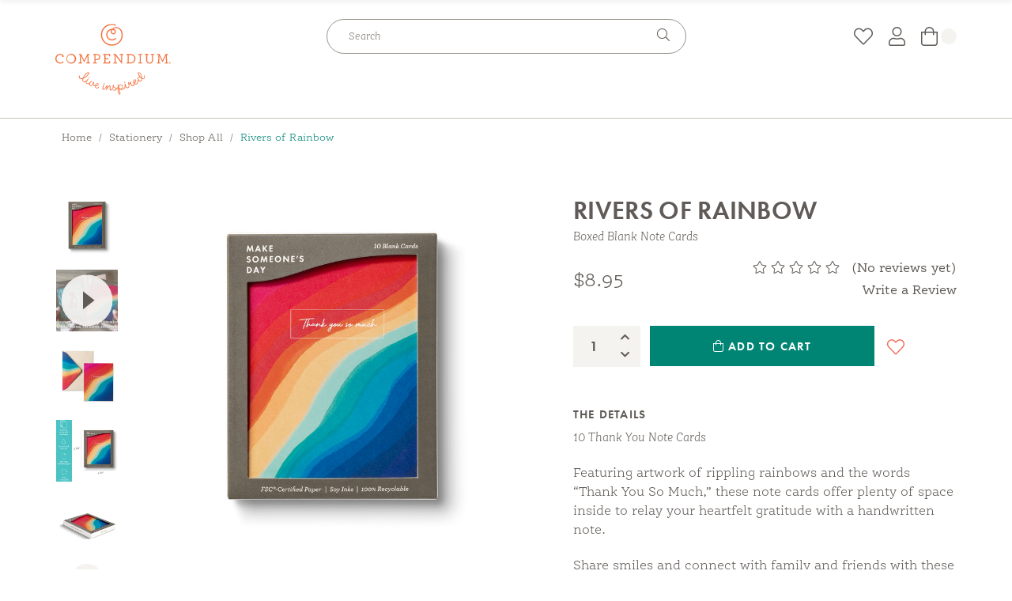

--- FILE ---
content_type: text/html; charset=UTF-8
request_url: https://shop.live-inspired.com/catalog/product/stationery/stationery/boxed-note-cards/rivers-of-rainbow/
body_size: 25704
content:







<!DOCTYPE html>
<html class="no-js" lang="en">
  <head>
    <title>Rivers of Rainbow - Compendium</title>
    <link rel="dns-prefetch preconnect" href="https://cdn11.bigcommerce.com/s-m4in5afjcd" crossorigin><link rel="dns-prefetch preconnect" href="https://fonts.googleapis.com/" crossorigin><link rel="dns-prefetch preconnect" href="https://fonts.gstatic.com/" crossorigin>
    <meta property="product:price:amount" content="8.95" /><meta property="product:price:currency" content="USD" /><meta property="og:url" content="https://shop.live-inspired.com/catalog/product/stationery/stationery/boxed-note-cards/rivers-of-rainbow/" /><meta property="og:site_name" content="Compendium" /><link rel='canonical' href='https://shop.live-inspired.com/catalog/product/stationery/stationery/boxed-note-cards/rivers-of-rainbow/' /><meta name='platform' content='bigcommerce.stencil' /><meta property="og:type" content="product" />
<meta property="og:title" content="Rivers of Rainbow" />
<meta property="og:description" content="From books and journals to cards and stationery, Compendium turns everyday items into gifts that inspire. Find the perfect inspirational gift for any occasion." />
<meta property="og:image" content="https://cdn11.bigcommerce.com/s-m4in5afjcd/products/1883/images/8919/RIVERS_OF_RAINBOW-Thank_You_So_Much_11122_Main_1000px_Long_Side_72dpi_RGB__84908.1717540124.386.513.jpg?c=2" />
<meta property="pinterest:richpins" content="disabled" />
    
    
    <link href="https://cdn11.bigcommerce.com/s-m4in5afjcd/product_images/favicon-32x32.png?t=1681233168" rel="shortcut icon">
    <meta charset="utf-8">
    <meta name="viewport" content="width=device-width, initial-scale=1, shrink-to-fit=no">
    <meta name="author" content="efelle creative">
    <meta name="theme-color" content="#008575">

    <!-- Fusion Preconnect -->
    <link rel="preconnect" href="https://live-inspired.com/" crossorigin />

    <!-- Fonts Preconnect -->
    <link rel="preconnect" href="https://use.typekit.net" crossorigin />

    <!-- Klaviyo Preconnect -->
		<link rel="preconnect" href="https://static.klaviyo.com">
		<link rel="preconnect" href="https://static-tracking.klaviyo.com">

    <script>
      // Change document class from no-js to js so we can detect this in css
      document.documentElement.className = document.documentElement.className.replace('no-js', 'js');
    </script>
    
    <link rel="stylesheet" href="https://use.typekit.net/iow1gvi.css">

    <link data-stencil-stylesheet href="https://cdn11.bigcommerce.com/s-m4in5afjcd/stencil/6221ee50-dddc-013e-599c-62c31747e168/e/7589c1d0-cd6e-013e-ea4b-7e3da8c058d4/css/theme-695ef800-dddc-013e-5f25-567c45fea6a8.css" rel="stylesheet">

    <!-- Start Tracking Code for analytics_facebook -->

<script>
!function(f,b,e,v,n,t,s){if(f.fbq)return;n=f.fbq=function(){n.callMethod?n.callMethod.apply(n,arguments):n.queue.push(arguments)};if(!f._fbq)f._fbq=n;n.push=n;n.loaded=!0;n.version='2.0';n.queue=[];t=b.createElement(e);t.async=!0;t.src=v;s=b.getElementsByTagName(e)[0];s.parentNode.insertBefore(t,s)}(window,document,'script','https://connect.facebook.net/en_US/fbevents.js');

fbq('set', 'autoConfig', 'false', '2565600433682405');
fbq('dataProcessingOptions', ['LDU'], 0, 0);
fbq('init', '2565600433682405', {"external_id":"025142d1-90cc-4df4-880b-916a2957dad7"});
fbq('set', 'agent', 'bigcommerce', '2565600433682405');

function trackEvents() {
    var pathName = window.location.pathname;

    fbq('track', 'PageView', {}, "");

    // Search events start -- only fire if the shopper lands on the /search.php page
    if (pathName.indexOf('/search.php') === 0 && getUrlParameter('search_query')) {
        fbq('track', 'Search', {
            content_type: 'product_group',
            content_ids: [],
            search_string: getUrlParameter('search_query')
        });
    }
    // Search events end

    // Wishlist events start -- only fire if the shopper attempts to add an item to their wishlist
    if (pathName.indexOf('/wishlist.php') === 0 && getUrlParameter('added_product_id')) {
        fbq('track', 'AddToWishlist', {
            content_type: 'product_group',
            content_ids: []
        });
    }
    // Wishlist events end

    // Lead events start -- only fire if the shopper subscribes to newsletter
    if (pathName.indexOf('/subscribe.php') === 0 && getUrlParameter('result') === 'success') {
        fbq('track', 'Lead', {});
    }
    // Lead events end

    // Registration events start -- only fire if the shopper registers an account
    if (pathName.indexOf('/login.php') === 0 && getUrlParameter('action') === 'account_created') {
        fbq('track', 'CompleteRegistration', {}, "");
    }
    // Registration events end

    

    function getUrlParameter(name) {
        var cleanName = name.replace(/[\[]/, '\[').replace(/[\]]/, '\]');
        var regex = new RegExp('[\?&]' + cleanName + '=([^&#]*)');
        var results = regex.exec(window.location.search);
        return results === null ? '' : decodeURIComponent(results[1].replace(/\+/g, ' '));
    }
}

if (window.addEventListener) {
    window.addEventListener("load", trackEvents, false)
}
</script>
<noscript><img height="1" width="1" style="display:none" alt="null" src="https://www.facebook.com/tr?id=2565600433682405&ev=PageView&noscript=1&a=plbigcommerce1.2&eid="/></noscript>

<!-- End Tracking Code for analytics_facebook -->

<!-- Start Tracking Code for analytics_googleanalytics4 -->

<script data-cfasync="false" src="https://cdn11.bigcommerce.com/shared/js/google_analytics4_bodl_subscribers-358423becf5d870b8b603a81de597c10f6bc7699.js" integrity="sha256-gtOfJ3Avc1pEE/hx6SKj/96cca7JvfqllWA9FTQJyfI=" crossorigin="anonymous"></script>
<script data-cfasync="false">
  (function () {
    window.dataLayer = window.dataLayer || [];

    function gtag(){
        dataLayer.push(arguments);
    }

    function initGA4(event) {
         function setupGtag() {
            function configureGtag() {
                gtag('js', new Date());
                gtag('set', 'developer_id.dMjk3Nj', true);
                gtag('config', 'G-J7JFGKBH6J');
            }

            var script = document.createElement('script');

            script.src = 'https://www.googletagmanager.com/gtag/js?id=G-J7JFGKBH6J';
            script.async = true;
            script.onload = configureGtag;

            document.head.appendChild(script);
        }

        setupGtag();

        if (typeof subscribeOnBodlEvents === 'function') {
            subscribeOnBodlEvents('G-J7JFGKBH6J', false);
        }

        window.removeEventListener(event.type, initGA4);
    }

    

    var eventName = document.readyState === 'complete' ? 'consentScriptsLoaded' : 'DOMContentLoaded';
    window.addEventListener(eventName, initGA4, false);
  })()
</script>

<!-- End Tracking Code for analytics_googleanalytics4 -->

<!-- Start Tracking Code for analytics_siteverification -->

<meta name="google-site-verification" content="urPeUPMbwLo1tfpUiVFPyb_241muw7TlmryN2tYRGuQ" />
<meta name="google-site-verification" content="urPeUPMbwLo1tfpUiVFPyb_241muw7TlmryN2tYRGuQ" />


<!-- Global site tag (gtag.js) - Google Ads: 707651418 -->
<script async src="https://www.googletagmanager.com/gtag/js?id=AW-707651418"></script>
<script>
  window.dataLayer = window.dataLayer || [];
  function gtag(){dataLayer.push(arguments);}
  gtag('js', new Date());
  gtag('config', 'AW-707651418');
</script>

<script>(function(w,d,t,r,u){var f,n,i;w[u]=w[u]||[],f=function(){var o={ti:"56280626"};o.q=w[u],w[u]=new UET(o),w[u].push("pageLoad")},n=d.createElement(t),n.src=r,n.async=1,n.onload=n.onreadystatechange=function(){var s=this.readyState;s&&s!=="loaded"&&s!=="complete"||(f(),n.onload=n.onreadystatechange=null)},i=d.getElementsByTagName(t)[0],i.parentNode.insertBefore(n,i)})(window,document,"script","//bat.bing.com/bat.js","uetq");</script>

<!-- End Tracking Code for analytics_siteverification -->


<script type="text/javascript" src="https://checkout-sdk.bigcommerce.com/v1/loader.js" defer ></script>
<script type="text/javascript">
var BCData = {"product_attributes":{"sku":"11122","upc":null,"mpn":null,"gtin":"749190111225","weight":null,"base":true,"image":null,"price":{"without_tax":{"formatted":"$8.95","value":8.95,"currency":"USD"},"tax_label":"Tax"},"stock":null,"instock":true,"stock_message":null,"purchasable":true,"purchasing_message":null,"call_for_price_message":null}};
</script>
<script src='https://ajax.googleapis.com/ajax/libs/jquery/3.3.1/jquery.min.js' ></script><script src='https://searchserverapi1.com/widgets/bigcommerce/init.js?api_key=1U6r1r4I3N' async ></script><!-- Google Tag Manager -->
<script>(function(w,d,s,l,i){w[l]=w[l]||[];w[l].push({'gtm.start':
new Date().getTime(),event:'gtm.js'});var f=d.getElementsByTagName(s)[0],
j=d.createElement(s),dl=l!='dataLayer'?'&l='+l:'';j.async=true;j.src=
'https://www.googletagmanager.com/gtm.js?id='+i+dl;f.parentNode.insertBefore(j,f);
})(window,document,'script','dataLayer','GTM-57QGVDR');</script>
<!-- End Google Tag Manager --><script src="https://cdn-widgetsrepository.yotpo.com/v1/loader/PIjRYmXpvnC4TgY76M-2iw" async></script>
 <script data-cfasync="false" src="https://microapps.bigcommerce.com/bodl-events/1.9.4/index.js" integrity="sha256-Y0tDj1qsyiKBRibKllwV0ZJ1aFlGYaHHGl/oUFoXJ7Y=" nonce="" crossorigin="anonymous"></script>
 <script data-cfasync="false" nonce="">

 (function() {
    function decodeBase64(base64) {
       const text = atob(base64);
       const length = text.length;
       const bytes = new Uint8Array(length);
       for (let i = 0; i < length; i++) {
          bytes[i] = text.charCodeAt(i);
       }
       const decoder = new TextDecoder();
       return decoder.decode(bytes);
    }
    window.bodl = JSON.parse(decodeBase64("[base64]"));
 })()

 </script>

<script nonce="">
(function () {
    var xmlHttp = new XMLHttpRequest();

    xmlHttp.open('POST', 'https://bes.gcp.data.bigcommerce.com/nobot');
    xmlHttp.setRequestHeader('Content-Type', 'application/json');
    xmlHttp.send('{"store_id":"999978637","timezone_offset":"-7.0","timestamp":"2026-01-30T07:11:36.96022600Z","visit_id":"0528e8dd-f5db-4141-be22-153e504ab006","channel_id":1}');
})();
</script>


    <script type="application/ld+json">
  {
    "@context": "https://schema.org",
    "@type": "Organization",
    "url": "https://www.live-inspired.com",
    "logo": "images/compendium-logo.svg"
  }
</script>  </head>
  <body>

    <a class="skip-main" href="#main-content">Skip to main content</a>
    <div id="page">
      <!--  -->

<!--  -->
<header id="header">
  <!--  -->
	<div class="site-header d-print-none" id="site-header">
		<!--  -->
    <router-view name="alert" location="top" handle="settings"></router-view>


		<div class="site-header__inner-wrap">
			<div class="site-header__inner" id="site-header-inner">
				<div class="site-header__main position-relative">
					<div class="site-header__container container container--wide container--extend-pad d-flex flex-column justify-content-center h-100">
						<div class="site-header__main-inner d-flex justify-content-between h-100">

							<!--  -->
							<div class="site-header__col-left flex-shrink-0 align-self-center">
								<div class="d-lg-none d-flex align-items-center">
									<div class="panel-overlay">
										<!--  -->
										<button  id="nav-mobile-overlay-btn" class="panel-overlay__btn mr-15" type="button" aria-label="Toggle mobile menu" data-toggle="modal" data-target="#nav-mobile-overlay">
											<span class="hamburger-btn">
												<span></span>
											</span>
										</button>
									</div>
									<!--  -->
									<button class="site-header__search-btn bg-transparent border-0"
										type="button" id="site-header-search-dropdown-toggle-btn" aria-haspopup="true" aria-expanded="false">
										<span class="sr-only js-site-search-toggle-text">Open Search</span>
										<span class="site-header-icon site-header__search-btn-icon fal fa" aria-hidden="true"></span>
									</button>
								</div>
								<!--  -->
								<div class="site-header__logo d-none d-lg-block">
									<a class="d-inline-block" href="https://www.live-inspired.com">
										<img class="site-header__logo-img" src="https://cdn11.bigcommerce.com/s-m4in5afjcd/stencil/6221ee50-dddc-013e-599c-62c31747e168/e/7589c1d0-cd6e-013e-ea4b-7e3da8c058d4/images/compendium-logo.svg" alt="Compendium">
										<img class="site-header__logo-img-scroll" src="https://cdn11.bigcommerce.com/s-m4in5afjcd/stencil/6221ee50-dddc-013e-599c-62c31747e168/e/7589c1d0-cd6e-013e-ea4b-7e3da8c058d4/images/compendium-symbol-logo.svg" alt="Compendium">
									</a>
								</div>
							</div>

							<!--  -->
							<div class="site-header__col-center flex-grow-1 d-flex flex-column justify-content-center h-100">
								<!--  -->
								<div class="site-header__logo text-center d-lg-none">
									<a class="d-inline-block" href="https://www.live-inspired.com">
										<img class="site-header__logo-img" src="https://cdn11.bigcommerce.com/s-m4in5afjcd/stencil/6221ee50-dddc-013e-599c-62c31747e168/e/7589c1d0-cd6e-013e-ea4b-7e3da8c058d4/images/compendium-logo.svg" alt="Compendium">
										<img class="site-header__logo-img-scroll" src="https://cdn11.bigcommerce.com/s-m4in5afjcd/stencil/6221ee50-dddc-013e-599c-62c31747e168/e/7589c1d0-cd6e-013e-ea4b-7e3da8c058d4/images/compendium-symbol-logo.svg" alt="Compendium">
									</a>
								</div>
								<!--  -->
								<div class="site-header__search flex-shrink-0">
                  <form class="search-box" id="search-box-header-desktop" action="/search.php" accept-charset="UTF-8" role="search">
	<div class="input-group d-flex flex-nowrap">
		<label class="sr-only" for="search-box-input-header-desktop">Search</label>

		<input class="search-box__input flex-grow-1" type="text" 
			id="search-box-input-header-desktop" 
			name="search_query" 
			placeholder="Search" 
			autocomplete="off"
			>

		<div class="input-group-append flex-shrink-0 mx-0">
			<button class="search-box__btn" id="search-box-btn-header-desktop" type="submit" >
				<span class="sr-only">Submit Search</span>
				<span class="fal fa-search" aria-hidden="true"></span>
			</button>
		</div>
	</div>
</form>								</div>

								<!--  -->
								<!-- <div class="site-header__tagline d-none d-lg-block">
									<img src="https://cdn11.bigcommerce.com/s-m4in5afjcd/stencil/6221ee50-dddc-013e-599c-62c31747e168/e/7589c1d0-cd6e-013e-ea4b-7e3da8c058d4/images/winter-tagline.jpg" alt="Winter Wishes to You">
								</div> -->


								<!--  -->
                <nav class="site-header__nav flex-grow-1 d-none d-lg-flex" aria-label="Main site navigation.">
                  <router-view name="navigation" handle="main_menu" id="main"></router-view>
                </nav>
							</div>

							<!--  -->
							<div class="site-header__col-right flex-shrink-0">
								<ul class="site-header__icon-list list-unstyled mb-0 d-flex align-items-center justify-content-end" aria-label="Main site quick links." role="menu">
									<!--  -->
									<li class="site-header__icon-item d-none d-lg-block" role="menuitem">
                    <a class="site-header-icon-link wishlist" href="/wishlist.php">
  <span class="sr-only">Wishlist</span>
  <span class="site-header-icon fal fa-heart" aria-hidden="true"></span>
</a>									</li>
									<!--  -->
									<li class="site-header__icon-item d-none d-lg-block" role="menuitem">
                    <a class="site-header-icon-link account" href="/account.php">
  <span class="sr-only">Account</span>
  <span class="site-header-icon fal fa-user" aria-hidden="true"></span>
</a>
									</li>
									<!--  -->
									<li class="site-header__icon-item d-block" role="menuitem">
                    <a class="site-header-icon-link cart" href="/cart.php">
  <span class="d-inline-flex align-items-center">
    <span class="sr-only">Cart</span>
    <span class="site-header-icon fal fa-shopping-bag" aria-hidden="true"></span>

    <span class="site-header-cart-badge bg-off-white flex-shrink-0 d-flex align-items-center justify-content-center text-center ml-1">
      <router-view name="cart-quantity"></router-view>
    </span>
  </span>
</a>
									</li>
								</ul>
							</div>
						</div>
					</div>
				</div>

				<!--  -->
				<div class="site-header-search-dropdown d-flex align-items-center justify-content-center w-100" id="site-header-search-dropdown" aria-labelledby="site-header-search-dropdown-toggle-btn">
					<div class="container container--wide container--extend-pad d-flex align-items-center justify-content-center">
            <form class="search-box" id="search-box-header-mobile" action="/search.php" accept-charset="UTF-8" role="search">
	<div class="input-group d-flex flex-nowrap">
		<label class="sr-only" for="search-box-input-header-mobile">Search</label>

		<input class="search-box__input flex-grow-1" type="text" 
			id="search-box-input-header-mobile" 
			name="search_query" 
			placeholder="Search" 
			autocomplete="off"
			tabindex="-1">

		<div class="input-group-append flex-shrink-0 mx-0">
			<button class="search-box__btn" id="search-box-btn-header-mobile" type="submit" tabindex="-1">
				<span class="sr-only">Submit Search</span>
				<span class="fal fa-search" aria-hidden="true"></span>
			</button>
		</div>
	</div>
</form>
						<button class="site-header-search-dropdown__btn bg-transparent border-0 ml-3" id="site-header-search-dropdown-close-btn" tabindex="-1">
							<span class="sr-only">Close Search</span>
							<span class="site-header-search-dropdown__btn-icon fal fa-times" aria-hidden="true"></span>
						</button>
					</div>
				</div>

      </div>
    </div>
  </div>

	<!--  -->
	<div class="panel-overlay__modal modal fade" id="nav-mobile-overlay" tabindex="-1" role="dialog" aria-hidden="true">
		<div class="panel-overlay__dialog modal-dialog m-0" role="document">
			<div class="panel-overlay__content panel-overlay__content--left modal-content" id="panel-overlay-contents">
				<div class="panel-overlay__content-inner">
					<!--  -->
          <nav class="panel-overlay__nav-mobile" aria-label="Main site mobile navigation.">
            <router-view name="navigation-mobile" handle="main_menu" id="mobile-main"></router-view>
          </nav>

					<ul class="panel-overlay__icon-list pt-45 list-unstyled mb-0 d-flex align-items-center justify-content-center" aria-label="Main site mobile quick links." role="menu">
						<!--  -->
						<li class="panel-overlay__icon-item" role="menuitem">
              <a class="site-header-icon-link wishlist" href="/wishlist.php">
  <span class="sr-only">Wishlist</span>
  <span class="site-header-icon fal fa-heart" aria-hidden="true"></span>
</a>						</li>
						<!--  -->
						<li class="panel-overlay__icon-item" role="menuitem">
              <a class="site-header-icon-link account" href="/account.php">
  <span class="sr-only">Account</span>
  <span class="site-header-icon fal fa-user" aria-hidden="true"></span>
</a>
						</li>
					</ul>
				</div>
			</div>
		</div>
	</div>
</header>

<div data-content-region="header_bottom"></div>
<div data-content-region="header_bottom--global"></div>

      <main id="main-content" data-currency-code="USD">
        <!-- Banner -->
            <nav class="breadcrumb-wrapper" aria-label="breadcrumbs">
  <span id="breadcrumb-label" class="sr-only">Breadcrumbs</span>
  <div class="container container--wide container--extend-pad">
    <ol class="breadcrumb">
          <li class="breadcrumb-item ">
                    <a class="breadcrumb-link" href="https://www.live-inspired.com">
                      <span>Home</span>
                    </a>
          </li>
          <li class="breadcrumb-item ">
                          <a class="breadcrumb-link" href="https://shop.live-inspired.com/catalog/category/desk-stationery/">
                            <span >Stationery</span>                          </a>
          </li>
          <li class="breadcrumb-item ">
                          <a class="breadcrumb-link" href="https://shop.live-inspired.com/catalog/category/stationery/shop-all/">
                            <span >Shop All</span>                          </a>
          </li>
          <li class="breadcrumb-item active">
                          <span  class="breadcrumb-active">Rivers of Rainbow</span>          </li>
    </ol>
  </div>
</nav>

<script type="application/ld+json">
{
    "@context": "https://schema.org",
    "@type": "BreadcrumbList",
    "itemListElement":
    [
        {
            "@type": "ListItem",
            "position": 1,
            "item": {
                "@id": "https://www.live-inspired.com",
                "name": "Home"
            }
        },
                    {
                        "@type": "ListItem",
                        "position": 2,
                        "item": {
                            "@id": "https://shop.live-inspired.com/catalog/category/desk-stationery/",
                            "name": "Stationery"
                        }
                    },
                    {
                        "@type": "ListItem",
                        "position": 3,
                        "item": {
                            "@id": "https://shop.live-inspired.com/catalog/category/stationery/shop-all/",
                            "name": "Shop All"
                        }
                    },
                    {
                        "@type": "ListItem",
                        "position": 4,
                        "item": {
                            "@id": "https://shop.live-inspired.com/catalog/product/stationery/stationery/boxed-note-cards/rivers-of-rainbow/",
                            "name": "Rivers of Rainbow"
                        }
                    }
    ]
}
</script>


        <!-- Before Content -->
         

        <!-- Page Content -->
          <div class="pb-65 pb-lg-85">
    <div data-content-region="product_above_content--global"></div>
    <div data-content-region="product_above_content"></div>
    <div class="container container--lg-wide container--extend-pad">
      <div class="product-view pt-lg-45 pb-45" data-link="https://shop.live-inspired.com/catalog/product/stationery/stationery/boxed-note-cards/rivers-of-rainbow/" >
  <div class="product-sticky-header d-print-none">
	<div class="product-sticky-header__inner bg-off-white">
		<div class="container container--wide container--extend-pad">
			<div class="product-sticky-header__contents-wrap row no-gutters flex-sm-nowrap justify-content-between align-items-center">
				<div class="col-12 col-sm-6 col-md-7 col-lg-8">
					<div class="d-flex flex-row justify-content-center justify-content-sm-start align-items-center align-items-sm-start">
						<div class="product-sticky-header__image flex-shrink-0 d-none d-lg-block mr-25">
							<img class="product-sticky-header__img lazy" src="https://cdn11.bigcommerce.com/s-m4in5afjcd/stencil/6221ee50-dddc-013e-599c-62c31747e168/e/7589c1d0-cd6e-013e-ea4b-7e3da8c058d4/images/1x1.png" data-src="https://cdn11.bigcommerce.com/s-m4in5afjcd/images/stencil/700x700/products/1883/8919/RIVERS_OF_RAINBOW-Thank_You_So_Much_11122_Main_1000px_Long_Side_72dpi_RGB__84908.1717540124.jpg?c=2" alt="Front view of the Make Someone&#x27;s Day boxed note card set, includes 10 blank Thank You cards. The note cards are printed on FSC-certified paper, soy inks and are 100% recyclable. The card front has a brightly colored rainbow design with &quot;Thank you so much&quot; in the center.">
						</div>

						<div class="text-center text-sm-left py-10 pr-sm-25 mb-10 mb-sm-0">
							<p class="product-sticky-header__title h5 h5-sans-serif mb-0">Rivers of Rainbow</p>


								<div class="product-info__price price mb-0">
									

    <div class="price-section price-section--withoutTax" itemprop="offers" itemscope itemtype="http://schema.org/Offer">
          <span data-product-price-without-tax class="price price--withoutTax">$8.95</span>


        <meta itemprop="availability" itemtype="http://schema.org/ItemAvailability"
          content="http://schema.org/InStock">
        <meta itemprop="itemCondition" itemtype="http://schema.org/OfferItemCondition" content="http://schema.org/Condition">
        <meta itemprop="priceCurrency" content="USD">
        <meta itemprop="url" content="https://shop.live-inspired.com/catalog/product/stationery/stationery/boxed-note-cards/rivers-of-rainbow/">
        <div itemprop="priceSpecification" itemscope itemtype="http://schema.org/PriceSpecification">
          <meta itemprop="price" content="8.95">
          <meta itemprop="priceCurrency" content="USD">
          <meta itemprop="valueAddedTaxIncluded" content="false">
        </div>

    </div>

    <!-- <div class="price-section price-section--saving price" style="display: none;">
      <span class="price">(You save</span>
      <span data-product-price-saved class="price price--saving">
        
      </span>
      <span class="price">)</span>
    </div> -->
								</div>
						</div>
					</div>
				</div>

				<div class="col-12 col-sm-6 col-md-5 col-lg-4">
					<div class="d-flex flex-row justify-content-center justify-content-md-end align-items-center pb-10 pb-sm-0">
								<form class="product-options__form flex-grow-1" method="post" action="https://shop.live-inspired.com/cart.php" enctype="multipart/form-data" data-cart-item-add>
									<input type="hidden" name="action" value="add">
									<input type="hidden" name="product_id" value="1883"/>

									<div class="d-flex">
										<!-- Product Quantity -->
										<div class="product-qty form-group d-inline-flex align-items-center mr-3 mb-0 flex-shrink-0" data-quantity-change>
											<label class="form-group-label mb-0 sr-only" for="qty[]">
												Quantity:
											</label>

											<div class="d-flex product-qty__input">
												<!-- Quantity Input -->
												<input class="form-control text-center" id="qty[]"
													name="qty[]"
													type="tel"
													value="1"
													data-quantity-min="0"
													data-quantity-max="0"
													min="1"
													pattern="[0-9]*"
													aria-live="polite">

												<div class="d-flex flex-column">
													<!-- Increments up button -->
													<button class="product-qty__btn product-qty__btn--up increment-up" data-action="inc">
														<span class="sr-only">Increase Quantity:</span>
														<span class="fa fa-chevron-up fa-fw fa-sm" aria-hidden="true"></span>
													</button>

													<!-- Increments down button -->
													<button class="product-qty__btn product-qty__btn--down increment-down" data-action="dec">
														<span class="sr-only">Decrease Quantity:</span>
														<span class="fa fa-chevron-down fa-fw fa-sm" aria-hidden="true"></span>
													</button>
												</div>
											</div>
										</div>

										<!-- Product Add to Cart -->
										<div class="product-add-to-cart-btn-container flex-grow-1">
												<button class="product-add-to-cart-btn btn btn--secondary" id="form-action-addToCart" type="submit" data-wait-message="Adding to cart…">
													<span class="product-add-to-cart-btn__icon fal fa-shopping-bag" aria-hidden="true"></span>
														Add to Cart
												</button>
										</div>
									</div>
								</form>

							<div class="product-wishlist d-none d-md-block ml-3 flex-grow-1">
								<button class="product-wishlist__btn bg-light" type="button" id="wishlist-dropdown-1883" data-toggle="dropdown" aria-haspopup="true" aria-expanded="false">
									<span class="sr-only">Add to Wish List</span>
									<span class="product-wishlist__btn-icon fal fa-heart" aria-hidden="true"></span>
								</button>
								<div class="wishlist-dropdown dropdown-menu dropdown-menu-right" aria-labelledby="wishlist-dropdown-1883">
  <form action="/wishlist.php?action=add&amp;product_id=1883" class="w-100" data-wishlist-add method="post">
    <ul class="list-unstyled mb-0">
        <li>
          <input class="wishlist-dropdown__item dropdown-item wishlist-dropdown__item--has-items" type="submit" value="Add to My Wish List">
        </li>
      <li>

        <a data-wishlist class="wishlist-dropdown__item dropdown-item" href="/wishlist.php?action=addwishlist&product_id=1883">Create New Wish List</a>
      </li>
    </ul>
  </form>
</div>							</div>
					</div>
				</div>
			</div>
		</div>
	</div>
</div>

  <!-- Product Heading -->
  <div class="product-view__heading product-heading">

    <h1 class="product-heading__title h1-sans-serif mb-0">
        Rivers of Rainbow
    </h1>

      <p class="content-text font-italic">Boxed Blank Note Cards</p>


    <div class="d-flex flex-column flex-md-row-reverse align-items-md-center justify-content-md-between mb-20">
      <!-- <div class='jdgm-widget jdgm-preview-badge' data-id='1883'></div> -->
        <div class="product-rating text-md-right">
          <span class="product-rating__review">
            <p class="mb-1">
              <span class="d-inline-block mr-10" title="Product rating is 0 of 5" tabindex="0" role="text"> 
                    <span class="rating--empty">
    <span class="fal fa-star"></span>
    </span>
    <span class="rating--empty">
    <span class="fal fa-star"></span>
    </span>
    <span class="rating--empty">
    <span class="fal fa-star"></span>
    </span>
    <span class="rating--empty">
    <span class="fal fa-star"></span>
    </span>
    <span class="rating--empty">
    <span class="fal fa-star"></span>
    </span>
              </span>

                <span>
                  (No reviews yet)
                </span>
            </p>

              <p class="mb-1">
                <a id="write-review"  href="javascript:;"  data-fancybox data-src="#modal-review-form">Write a Review</a>
              </p>
          </span>

        <!-- Review Modal -->
        <div id="modal-review-form" class="modal--md modal--default" style="display: none;">
  
  
  
  
  <div class="modal-dialog" role="document">
    <form class="write-review-form modal-content" action="/postreview.php" method="post">
      <div class="modal-header">
        <h5 class="modal-title">Write a Review</h5>
      </div>
      <div class="modal-body">
        <div class="row">
          <div class="col-md-6 col-lg-5">
            <h6 class="product-title display-sm">Rivers of Rainbow</h6>

            <img class="lazy mb-4" src="https://cdn11.bigcommerce.com/s-m4in5afjcd/stencil/6221ee50-dddc-013e-599c-62c31747e168/e/7589c1d0-cd6e-013e-ea4b-7e3da8c058d4/images/1x1.png" data-src="https://cdn11.bigcommerce.com/s-m4in5afjcd/images/stencil/700x700/products/1883/8919/RIVERS_OF_RAINBOW-Thank_You_So_Much_11122_Main_1000px_Long_Side_72dpi_RGB__84908.1717540124.jpg?c=2">
          </div>

          <div class="col-md-6 col-lg-7">
            <fieldset class="form-fieldset">
              <div class="form-group">
                <label for="rating-rate">*Rating <small class="form-required">Required</small>
                </label>

                <!-- Stars -->
                <select id="rating-rate" class="form-control" name="revrating" aria-required="true">
                  <option value="">Select Rating</option>
                      <option value="1">1 star (worst)</option>
                      <option value="2">2 stars</option>
                      <option value="3">3 stars (average)</option>
                      <option value="4">4 stars</option>
                      <option value="5">5 stars (best)</option>
                </select>
              </div>

              <!-- Name -->
                <div class="form-group" id="revfromname" data-validation="" >
	<label class="form-label" for="revfromname_input">
		Name
		<small class="form-required">Required</small>
	</label>
	<input type="text" 
		name="revfromname"
		class="form-control form-input " 
		id="revfromname_input" 
		data-label="Name"
		data-input
		aria-required="true"
		
		
		
		
		>

	<span class="help-block with-errors"></span>
</div>
                <!-- Email -->
                  <div class="form-group" id="email" data-validation="" >
	<label class="form-label" for="email_input">
		Email
		<small class="form-required">Required</small>
	</label>
	<input type="text" 
		name="email"
		class="form-control form-input " 
		id="email_input" 
		data-label="Email"
		data-input
		aria-required="false"
		
		
		
		
		>

	<span class="help-block with-errors"></span>
</div>
              <!-- Review Subject -->
              <div class="form-group" id="revtitle" data-validation="" >
	<label class="form-label" for="revtitle_input">
		Review Subject
		<small class="form-required">Required</small>
	</label>
	<input type="text" 
		name="revtitle"
		class="form-control form-input " 
		id="revtitle_input" 
		data-label="Review Subject"
		data-input
		aria-required="true"
		
		
		
		
		>

	<span class="help-block with-errors"></span>
</div>
              <!-- Comments -->
              <div class="form-group" id="revtext" data-validation="">
	<label class="form-label" for="revtext_input">
		Comments
		<small class="form-required">Required</small>
	</label>
	<textarea class="form-control form-input " 
		name="revtext"
		id="revtext_input"
		data-label="Comments"
		rows=""
		aria-required="true"
		data-input
		class="form-input"
		
		></textarea>
</div>
              

              <input type="hidden" name="product_id" value="1883">
              <input type="hidden" name="action" value="post_review">
              
            </fieldset>
          </div>
        </div>

        <div class="modal-footer">
          <input class="btn btn--sm btn--primary" type="submit" value="Submit Review" />
        </div>
      </div>
    </form>
  </div>
</div>

        </div>
      

        <div class="product-price price">
          

    <div class="price-section price-section--withoutTax" itemprop="offers" itemscope itemtype="http://schema.org/Offer">
          <span data-product-price-without-tax class="price price--withoutTax">$8.95</span>


        <meta itemprop="availability" itemtype="http://schema.org/ItemAvailability"
          content="http://schema.org/InStock">
        <meta itemprop="itemCondition" itemtype="http://schema.org/OfferItemCondition" content="http://schema.org/Condition">
        <meta itemprop="priceCurrency" content="USD">
        <meta itemprop="url" content="https://shop.live-inspired.com/catalog/product/stationery/stationery/boxed-note-cards/rivers-of-rainbow/">
        <div itemprop="priceSpecification" itemscope itemtype="http://schema.org/PriceSpecification">
          <meta itemprop="price" content="8.95">
          <meta itemprop="priceCurrency" content="USD">
          <meta itemprop="valueAddedTaxIncluded" content="false">
        </div>

    </div>

    <!-- <div class="price-section price-section--saving price" style="display: none;">
      <span class="price">(You save</span>
      <span data-product-price-saved class="price price--saving">
        
      </span>
      <span class="price">)</span>
    </div> -->
        </div>
    </div>
  </div>

  <!-- Product Gallery -->
  <div class="product-view__gallery product-gallery mb-65 mb-lg-0" data-image-gallery>
    <figure class="product-gallery__main flex-grow-1 text-center " data-zoom-image="https://cdn11.bigcommerce.com/s-m4in5afjcd/images/stencil/1280x1280/products/1883/8919/RIVERS_OF_RAINBOW-Thank_You_So_Much_11122_Main_1000px_Long_Side_72dpi_RGB__84908.1717540124.jpg?c=2" data-image-gallery-main role="none">
      <div class="position-relative">
        <a class="d-inline-block" data-main-fancybox data-fancybox data-place-focus-back="false" href="https://cdn11.bigcommerce.com/s-m4in5afjcd/images/stencil/1280x1280/products/1883/8919/RIVERS_OF_RAINBOW-Thank_You_So_Much_11122_Main_1000px_Long_Side_72dpi_RGB__84908.1717540124.jpg?c=2">
          <img class="product-gallery__img" src="https://cdn11.bigcommerce.com/s-m4in5afjcd/images/stencil/700x700/products/1883/8919/RIVERS_OF_RAINBOW-Thank_You_So_Much_11122_Main_1000px_Long_Side_72dpi_RGB__84908.1717540124.jpg?c=2" alt="Front view of the Make Someone&#x27;s Day boxed note card set, includes 10 blank Thank You cards. The note cards are printed on FSC-certified paper, soy inks and are 100% recyclable. The card front has a brightly colored rainbow design with &quot;Thank you so much&quot; in the center." data-main-image width="700">
        </a>
        <figcaption class="product-gallery__caption mb-0 d-none " aria-hidden="false">
            Click on the image to zoom.
        </figcaption>
        <div class="product-badges d-flex flex-column align-items-start">
        </div>
      </div>
    </figure>

    <div class="product-gallery__thumbnails d-flex d-lg-block flex-shrink-0" data-slick='{
      "arrows": true,
      "infinite": false,
      "slidesToShow": 5,
      "slidesToScroll": 1,
      "rows": 0,
      "vertical": true,
      "responsive": [
        {
          "breakpoint": 1200,
          "settings": {
            "slidesToShow": 5,
            "vertical": true
          }
        },
        {
          "breakpoint": 992,
          "settings": {
            "slidesToShow": 6,
            "vertical": false
          }
        },
        {
          "breakpoint": 768,
          "settings": {
            "slidesToShow": 4,
            "vertical": false
          }
        },
        {
          "breakpoint": 575,
          "settings": {
            "slidesToShow": 4,
            "vertical": false
          }
        },
        {
          "breakpoint": 480,
          "settings": {
            "slidesToShow": 3,
            "vertical": false
          }
        },
        {
          "breakpoint": 380,
          "settings": {
            "slidesToShow": 2,
            "vertical": false
          }
        }
      ]}'>

        <div class="product-gallery__thumbnail">
          <a class="product-gallery__thumbnail-link position-relative"
            href="https://cdn11.bigcommerce.com/s-m4in5afjcd/images/stencil/700x700/products/1883/8919/RIVERS_OF_RAINBOW-Thank_You_So_Much_11122_Main_1000px_Long_Side_72dpi_RGB__84908.1717540124.jpg?c=2"
            data-image-gallery-item
            data-image-gallery-new-image-url="https://cdn11.bigcommerce.com/s-m4in5afjcd/images/stencil/700x700/products/1883/8919/RIVERS_OF_RAINBOW-Thank_You_So_Much_11122_Main_1000px_Long_Side_72dpi_RGB__84908.1717540124.jpg?c=2"
            data-image-gallery-new-image-alt="Front view of the Make Someone&#x27;s Day boxed note card set, includes 10 blank Thank You cards. The note cards are printed on FSC-certified paper, soy inks and are 100% recyclable. The card front has a brightly colored rainbow design with &quot;Thank you so much&quot; in the center."
            data-image-gallery-zoom-image-url="https://cdn11.bigcommerce.com/s-m4in5afjcd/images/stencil/1280x1280/products/1883/8919/RIVERS_OF_RAINBOW-Thank_You_So_Much_11122_Main_1000px_Long_Side_72dpi_RGB__84908.1717540124.jpg?c=2">

            <img class="d-block mx-auto lazy image-cover" src="https://cdn11.bigcommerce.com/s-m4in5afjcd/images/stencil/300x300/products/1883/8919/RIVERS_OF_RAINBOW-Thank_You_So_Much_11122_Main_1000px_Long_Side_72dpi_RGB__84908.1717540124.jpg?c=2" alt="Front view of the Make Someone&#x27;s Day boxed note card set, includes 10 blank Thank You cards. The note cards are printed on FSC-certified paper, soy inks and are 100% recyclable. The card front has a brightly colored rainbow design with &quot;Thank you so much&quot; in the center.">
          </a>
        </div>

              <div class="product-gallery__thumbnail video">
                <div class="video">
	<a href="https://www.youtube.com/watch?v=xbdqgYAhMio" class="video__link d-block position-relative" data-fancybox data-place-focus-back="false">
		<img class="product-video__img image-cover lazy" src="https://cdn11.bigcommerce.com/s-m4in5afjcd/stencil/6221ee50-dddc-013e-599c-62c31747e168/e/7589c1d0-cd6e-013e-ea4b-7e3da8c058d4/images/1x1.png" data-src="//i.ytimg.com/vi/xbdqgYAhMio/maxresdefault.jpg" alt="Say Hello * Spread a Little Joy * Make Someone&#x27;s Day"/>
		<div class="play-btn">
	<svg data-name="play button" xmlns="http://www.w3.org/2000/svg" viewBox="0 0 115.182 115.182" role="presentation">
		<circle data-name="Ellipse 9" cx="57.591" cy="57.591" r="57.591" fill="#f5f3f0" opacity="0.929"/>
		<path data-name="Path 572" d="M27.949-90.625,53.932-70.169,27.949-49.712Zm0,0" transform="translate(20.587 127.302)" fill="#fff"/>
		<path data-name="Path 573" d="M27.949,9.375,53.932,29.831,27.949,50.288Zm0,0" transform="translate(20.587 27.302)" fill="#605b57"/>
	</svg>
</div>		<span class="sr-only">View Video: Say Hello * Spread a Little Joy * Make Someone&#x27;s Day</span>
	</a>
</div>              </div>

        <div class="product-gallery__thumbnail">
          <a class="product-gallery__thumbnail-link position-relative"
            href="https://cdn11.bigcommerce.com/s-m4in5afjcd/images/stencil/700x700/products/1883/8918/RIVERS_OF_RAINBOW-Thank_You_So_Much_11122_2_1000px_Long_Side_72dpi_RGB__21876.1717540124.jpg?c=2"
            data-image-gallery-item
            data-image-gallery-new-image-url="https://cdn11.bigcommerce.com/s-m4in5afjcd/images/stencil/700x700/products/1883/8918/RIVERS_OF_RAINBOW-Thank_You_So_Much_11122_2_1000px_Long_Side_72dpi_RGB__21876.1717540124.jpg?c=2"
            data-image-gallery-new-image-alt="Front view of the card design and envelope. The card front has a brightly colored rainbow design with &quot;Thank you so much&quot; in the center. The envelope is off-white with a flowing rainbow pattern on the envelope flap."
            data-image-gallery-zoom-image-url="https://cdn11.bigcommerce.com/s-m4in5afjcd/images/stencil/1280x1280/products/1883/8918/RIVERS_OF_RAINBOW-Thank_You_So_Much_11122_2_1000px_Long_Side_72dpi_RGB__21876.1717540124.jpg?c=2">

            <img class="d-block mx-auto lazy image-cover" src="https://cdn11.bigcommerce.com/s-m4in5afjcd/images/stencil/300x300/products/1883/8918/RIVERS_OF_RAINBOW-Thank_You_So_Much_11122_2_1000px_Long_Side_72dpi_RGB__21876.1717540124.jpg?c=2" alt="Front view of the card design and envelope. The card front has a brightly colored rainbow design with &quot;Thank you so much&quot; in the center. The envelope is off-white with a flowing rainbow pattern on the envelope flap.">
          </a>
        </div>


        <div class="product-gallery__thumbnail">
          <a class="product-gallery__thumbnail-link position-relative"
            href="https://cdn11.bigcommerce.com/s-m4in5afjcd/images/stencil/700x700/products/1883/9377/11122_IN00__99487.1717522917.jpg?c=2"
            data-image-gallery-item
            data-image-gallery-new-image-url="https://cdn11.bigcommerce.com/s-m4in5afjcd/images/stencil/700x700/products/1883/9377/11122_IN00__99487.1717522917.jpg?c=2"
            data-image-gallery-new-image-alt="The image shows the front of the box with product features listed: 10 blank cards with envelopes, printed with soy inks, FSC-mixed certified paper, 100% recyclable"
            data-image-gallery-zoom-image-url="https://cdn11.bigcommerce.com/s-m4in5afjcd/images/stencil/1280x1280/products/1883/9377/11122_IN00__99487.1717522917.jpg?c=2">

            <img class="d-block mx-auto lazy image-cover" src="https://cdn11.bigcommerce.com/s-m4in5afjcd/images/stencil/300x300/products/1883/9377/11122_IN00__99487.1717522917.jpg?c=2" alt="The image shows the front of the box with product features listed: 10 blank cards with envelopes, printed with soy inks, FSC-mixed certified paper, 100% recyclable">
          </a>
        </div>


        <div class="product-gallery__thumbnail">
          <a class="product-gallery__thumbnail-link position-relative"
            href="https://cdn11.bigcommerce.com/s-m4in5afjcd/images/stencil/700x700/products/1883/8916/RIVERS_OF_RAINBOW-Thank_You_So_Much_11122_1_1000px_Long_Side_72dpi_RGB__83540.1717540124.jpg?c=2"
            data-image-gallery-item
            data-image-gallery-new-image-url="https://cdn11.bigcommerce.com/s-m4in5afjcd/images/stencil/700x700/products/1883/8916/RIVERS_OF_RAINBOW-Thank_You_So_Much_11122_1_1000px_Long_Side_72dpi_RGB__83540.1717540124.jpg?c=2"
            data-image-gallery-new-image-alt="Side view of the Make Someone&#x27;s Day boxed note card set, includes 10 blank Thank You cards. The note cards are printed on FSC-certified paper, soy inks and are 100% recyclable.  The card front has a brightly colored rainbow design with &quot;Thank you so much&quot; in the center."
            data-image-gallery-zoom-image-url="https://cdn11.bigcommerce.com/s-m4in5afjcd/images/stencil/1280x1280/products/1883/8916/RIVERS_OF_RAINBOW-Thank_You_So_Much_11122_1_1000px_Long_Side_72dpi_RGB__83540.1717540124.jpg?c=2">

            <img class="d-block mx-auto lazy image-cover" src="https://cdn11.bigcommerce.com/s-m4in5afjcd/images/stencil/300x300/products/1883/8916/RIVERS_OF_RAINBOW-Thank_You_So_Much_11122_1_1000px_Long_Side_72dpi_RGB__83540.1717540124.jpg?c=2" alt="Side view of the Make Someone&#x27;s Day boxed note card set, includes 10 blank Thank You cards. The note cards are printed on FSC-certified paper, soy inks and are 100% recyclable.  The card front has a brightly colored rainbow design with &quot;Thank you so much&quot; in the center.">
          </a>
        </div>


        <div class="product-gallery__thumbnail">
          <a class="product-gallery__thumbnail-link position-relative"
            href="https://cdn11.bigcommerce.com/s-m4in5afjcd/images/stencil/700x700/products/1883/8917/RIVERS_OF_RAINBOW-Thank_You_So_Much_11122_Back_1000px_Long_Side_72dpi_RGB__83800.1717540124.jpg?c=2"
            data-image-gallery-item
            data-image-gallery-new-image-url="https://cdn11.bigcommerce.com/s-m4in5afjcd/images/stencil/700x700/products/1883/8917/RIVERS_OF_RAINBOW-Thank_You_So_Much_11122_Back_1000px_Long_Side_72dpi_RGB__83800.1717540124.jpg?c=2"
            data-image-gallery-new-image-alt="Back view of the Make Someone&#x27;s Day boxed note card set, includes 10 blank Thank You cards. The note cards are printed on FSC-certified paper, soy inks and are 100% recyclable. The copy on the box reads &quot;Is there someone who would love to hear from you? The answer is yes! Because there are smiles to share, support to offer, and thanks to give. We all matter more than we know to one another. So make someone&#x27;s day. Reach out and spread a little joy.&quot;"
            data-image-gallery-zoom-image-url="https://cdn11.bigcommerce.com/s-m4in5afjcd/images/stencil/1280x1280/products/1883/8917/RIVERS_OF_RAINBOW-Thank_You_So_Much_11122_Back_1000px_Long_Side_72dpi_RGB__83800.1717540124.jpg?c=2">

            <img class="d-block mx-auto lazy image-cover" src="https://cdn11.bigcommerce.com/s-m4in5afjcd/images/stencil/300x300/products/1883/8917/RIVERS_OF_RAINBOW-Thank_You_So_Much_11122_Back_1000px_Long_Side_72dpi_RGB__83800.1717540124.jpg?c=2" alt="Back view of the Make Someone&#x27;s Day boxed note card set, includes 10 blank Thank You cards. The note cards are printed on FSC-certified paper, soy inks and are 100% recyclable. The copy on the box reads &quot;Is there someone who would love to hear from you? The answer is yes! Because there are smiles to share, support to offer, and thanks to give. We all matter more than we know to one another. So make someone&#x27;s day. Reach out and spread a little joy.&quot;">
          </a>
        </div>

    </div>

  </div>

  <!-- Product Info -->
  <div id="product-view-info" class="product-view__info product-info">
    <div class="wysiwyg"></div>

    <div class="product-options mb-35">
      <div class="d-flex flex-wrap  align-items-end ">
        <form class="product-options__form flex-grow-1" method="post" action="https://shop.live-inspired.com/cart.php" enctype="multipart/form-data" data-cart-item-add>
          <input type="hidden" name="action" value="add">
          <input type="hidden" name="product_id" value="1883"/>


          <div data-product-option-change>
          </div>


          <div class="form-group form-group__stock d-none">
            <label class="form-group-label content-text font-weight-normal">
              Current Stock:

              <span data-product-stock></span>
            </label>
          </div>

          <!-- Product Alerts -->
          <div id="product-alert-box" class="alert alert-primary product-alert w-100" style="display:none">
            <p class="product-view__alert-message mb-0"></p>
          </div>

            <div class="d-flex">
              <!-- Product Quantity -->
              <div class="product-qty form-group d-inline-flex align-items-center mr-3 mb-15 flex-shrink-0" data-quantity-change>
                <label class="form-group-label mb-0 sr-only" for="qty[]">
                  Quantity:
                </label>

                <div class="d-flex product-qty__input">
                  <!-- Quantity Input -->
                  <input class="form-control text-center" id="qty[]"
                    name="qty[]"
                    type="tel"
                    value="1"
                    data-quantity-min="0"
                    data-quantity-max="0"
                    min="1"
                    pattern="[0-9]*"
                    aria-live="polite">

                  <div class="d-flex flex-column">
                    <!-- Increments up button -->
                    <button class="product-qty__btn product-qty__btn--up increment-up" data-action="inc">
                      <span class="sr-only">Increase Quantity:</span>
                      <span class="fa fa-chevron-up fa-fw fa-sm" aria-hidden="true"></span>
                    </button>

                    <!-- Increments down button -->
                    <button class="product-qty__btn product-qty__btn--down increment-down" data-action="dec">
                      <span class="sr-only">Decrease Quantity:</span>
                      <span class="fa fa-chevron-down fa-fw fa-sm" aria-hidden="true"></span>
                    </button>
                  </div>
                </div>
              </div>

              <!-- Product Add to Cart -->
              <div class="product-add-to-cart-btn-container flex-grow-1 mb-15">
                  <button class="product-add-to-cart-btn btn btn--secondary" id="form-action-addToCart" type="submit" data-wait-message="Adding to cart…">
                    <span class="product-add-to-cart-btn__icon fal fa-shopping-bag" aria-hidden="true"></span>
                      Add to Cart
                  </button>
              </div>
            </div>
        </form>

        <div class="product-wishlist flex-grow-1 ml-3 mb-25 ">
          <button class="product-wishlist__btn" type="button" id="wishlist-dropdown-1883" data-toggle="dropdown" aria-haspopup="true" aria-expanded="false">
            <span class="sr-only">Add to Wish List</span>
            <span class="product-wishlist__btn-icon fal fa-heart" aria-hidden="true"></span>
          </button>
          <div class="wishlist-dropdown dropdown-menu dropdown-menu-right" aria-labelledby="wishlist-dropdown-1883">
  <form action="/wishlist.php?action=add&amp;product_id=1883" class="w-100" data-wishlist-add method="post">
    <ul class="list-unstyled mb-0">
        <li>
          <input class="wishlist-dropdown__item dropdown-item wishlist-dropdown__item--has-items" type="submit" value="Add to My Wish List">
        </li>
      <li>

        <a data-wishlist class="wishlist-dropdown__item dropdown-item" href="/wishlist.php?action=addwishlist&product_id=1883">Create New Wish List</a>
      </li>
    </ul>
  </form>
</div>        </div>
      </div>

    </div>

    <div class="product-info__description mb-50" >
      <h2 class="h5 h5-sans-serif mb-2">The Details</h2>

      <div class="wysiwyg">
        <p><em>10 Thank You Note Cards</em></p>
<p>Featuring artwork of rippling rainbows and the words &ldquo;Thank You So Much,&rdquo; these note cards offer plenty of space inside to relay your heartfelt gratitude with a handwritten note.</p>
<p>Share smiles and connect with family and friends with these artful boxed note cards. Inside each set you&rsquo;ll find 10 cards and 10 matching printed envelopes&mdash;that&rsquo;s 10 chances to reach out, 10 chances to spread a little joy, and 10 chances to make someone&rsquo;s day.</p>

      </div>
    </div>

    <!-- Details -->
    <div class="product-details">
      <div class="mb-25">
        <div class="product-accordion">
          <button id="toggle-product-details-1883" class="product-accordion__toggle collapsed" data-toggle="collapse" data-target="#panel-product-details-1883" aria-expanded="false" aria-controls="panel-product-details-1883">
            <span class="text-display--xs text-display--sans-serif mt-2 mb-0">The Specs</span>
            <span class="product-accordion__toggle-icon ml-5 mr-3 fal fa flex-shrink-0" aria-hidden="true"></span>
          </button>

          <div id="panel-product-details-1883" class="product-accordion__content collapse">
            <div>
              <dl class="detail-list">
                  <div class="detail-list__group">
                    <dt class="detail-list__name">Format</dt>
                    <dd class="detail-list__value">Boxed Note Cards</dd>
                  </div>
                  <div class="detail-list__group">
                    <dt class="detail-list__name">Box Size</dt>
                    <dd class="detail-list__value">4.62″W x 5.88″H</dd>
                  </div>
                  <div class="detail-list__group">
                    <dt class="detail-list__name">Card Count</dt>
                    <dd class="detail-list__value">10 cards with a matte finish and printed envelopes</dd>
                  </div>

                  <div class="detail-list__group">
                    <dt class="detail-list__name">SKU</dt>
                    <dd class="detail-list__value" data-product-sku>11122</dd>
                  </div>
              </dl>

            </div>
          </div>
        </div>
        
      </div>

    </div>


      <div class="px-lg-60">
        <h2 class="h4 h4-sans-serif text-center mb-25">More Gifts Like This</h2>

        

<div class="product-carousel-related position-relative" data-list-name=""> 
  <!--  -->
  <div class="product-carousel-related__slider js-related-product-carousel" data-count="9" data-id="related-carousel" id="related-product-carousel-related-carousel">
      <div class="product-carousel-related__item mx-10">
        
<article class="product-card  hasHoverImage product-card--grid" data-product >
  <div class="product-card__figure position-relative mb-15">
    <a class="product-card__image d-inline-block" 
      href="https://shop.live-inspired.com/catalog/product/stationery/stationery/boxed-note-cards/cuddly-cat/" 
      aria-label="Cuddly Cat,$8.95
" 
      data-product-link 
      >
        <img class="product-card__img" src="https://cdn11.bigcommerce.com/s-m4in5afjcd/stencil/6221ee50-dddc-013e-599c-62c31747e168/e/7589c1d0-cd6e-013e-ea4b-7e3da8c058d4/images/1x1.png" data-lazy="https://cdn11.bigcommerce.com/s-m4in5afjcd/images/stencil/300x300/products/1890/8946/CUDDLY_CAT-All_Occassion_11130_Main_1000px_Long_Side_72dpi_RGB__90902.1717537928.jpg?c=2" title="Front view of the Make Someone&#x27;s Day boxed note card set, includes 10 blank all occasion cards. The note cards are printed on FSC-certified paper, soy inks and are 100% recyclable. The card design has a sweet, cuddly cat on a teal background with leafy green border." alt="Front view of the Make Someone&#x27;s Day boxed note card set, includes 10 blank all occasion cards. The note cards are printed on FSC-certified paper, soy inks and are 100% recyclable. The card design has a sweet, cuddly cat on a teal background with leafy green border." data-product-image="1890">
        <div class="product-card__hover-image">
          <img class="lazy" src="https://cdn11.bigcommerce.com/s-m4in5afjcd/stencil/6221ee50-dddc-013e-599c-62c31747e168/e/7589c1d0-cd6e-013e-ea4b-7e3da8c058d4/images/1x1.png"
            data-src="https://cdn11.bigcommerce.com/s-m4in5afjcd/images/stencil/300x300/products/1890/8947/CUDDLY_CAT-All_Occassion_11130_2_1000px_Long_Side_72dpi_RGB__48095.1717537928.jpg?c=2" alt="Front view of the card design and envelope. The card front has a sweet, cuddly cat on a teal background with leafy green border  and the envelope is white with a teal leafy pattern on the envelope flap.">
        </div>
    </a>

    <div class="product-card__badges d-flex flex-column">

    </div>

    <button class="product-card__action product-card__action--wishlist" type="button" id="wishlist-dropdown-1890" data-toggle="dropdown" aria-haspopup="true" aria-expanded="false">
      <span class="sr-only">Add to Wish List</span>
      <span class="product-card__action-icon fal fa-heart" aria-hidden="true"></span>
    </button>
    <div class="wishlist-dropdown dropdown-menu dropdown-menu-right" aria-labelledby="wishlist-dropdown-1890">
  <form action="/wishlist.php?action=add&amp;product_id=1890" class="w-100" data-wishlist-add method="post">
    <ul class="list-unstyled mb-0">
        <li>
          <input class="wishlist-dropdown__item dropdown-item wishlist-dropdown__item--has-items" type="submit" value="Add to My Wish List">
        </li>
      <li>

        <a data-wishlist class="wishlist-dropdown__item dropdown-item" href="/wishlist.php?action=addwishlist&product_id=1890">Create New Wish List</a>
      </li>
    </ul>
  </form>
</div>
      <div class="product-card__action product-card__action--showCartAction">
          <div><a class="product-card__cart-action addToCart btn btn-secondary btn-sm" href="https://shop.live-inspired.com/cart.php?action=add&amp;product_id=1890" data-event-type="product-click" data-button-type="add-cart">Add to Cart</a></div>
      </div>
  </div>

  <div class="product-card__header text-center ">

    <h3 class="product-card__title h5 h5-sans-serif mb-1">
      <a class="product-card__title-link block-link"
        aria-label="Cuddly Cat,$8.95
"
        href="https://shop.live-inspired.com/catalog/product/stationery/stationery/boxed-note-cards/cuddly-cat/" 
        data-product-title>
        Cuddly Cat
      </a>
    </h3>

      <p class="content-text content-text--sm mb-1">Boxed Blank Note Cards</p>

      <p class="rating mb-1" data-test-info-type="productRating">
        <span class="rating--small">
              <span class="rating--full">
      <span class="fas fa-star"></span>
    </span>
    <span class="rating--full">
      <span class="fas fa-star"></span>
    </span>
    <span class="rating--full">
      <span class="fas fa-star"></span>
    </span>
    <span class="rating--full">
      <span class="fas fa-star"></span>
    </span>
    <span class="rating--full">
      <span class="fas fa-star"></span>
    </span>
 (1)
        </span>
      </p>

    <!-- <div class='jdgm-widget jdgm-preview-badge' data-id='1890'></div> -->

    <div class="product-card__price" data-test-info-type="price">
        

    <div class="price-section price-section--withoutTax" >
          <span data-product-price-without-tax class="price price--withoutTax">$8.95</span>



    </div>

    </div>
    
  </div>

</article>
      </div>
      <div class="product-carousel-related__item mx-10">
        
<article class="product-card  hasHoverImage product-card--grid" data-product >
  <div class="product-card__figure position-relative mb-15">
    <a class="product-card__image d-inline-block" 
      href="https://shop.live-inspired.com/catalog/product/stationery/stationery/boxed-note-cards/playful-pup/" 
      aria-label="Playful Pup,$8.95
" 
      data-product-link 
      >
        <img class="product-card__img" src="https://cdn11.bigcommerce.com/s-m4in5afjcd/stencil/6221ee50-dddc-013e-599c-62c31747e168/e/7589c1d0-cd6e-013e-ea4b-7e3da8c058d4/images/1x1.png" data-lazy="https://cdn11.bigcommerce.com/s-m4in5afjcd/images/stencil/300x300/products/1891/8950/PLAYFUL_PUP-All_Occassion_11131_Main_1000px_Long_Side_72dpi_RGB__52985.1717537717.jpg?c=2" title="Front view of the Make Someone&#x27;s Day boxed note card set, includes 10 blank all-occasion cards. The note cards are printed on FSC-certified paper, soy inks and are 100% recyclable. The card design has a happy, playful pup on a teal background with leafy green border." alt="Front view of the Make Someone&#x27;s Day boxed note card set, includes 10 blank all-occasion cards. The note cards are printed on FSC-certified paper, soy inks and are 100% recyclable. The card design has a happy, playful pup on a teal background with leafy green border." data-product-image="1891">
        <div class="product-card__hover-image">
          <img class="lazy" src="https://cdn11.bigcommerce.com/s-m4in5afjcd/stencil/6221ee50-dddc-013e-599c-62c31747e168/e/7589c1d0-cd6e-013e-ea4b-7e3da8c058d4/images/1x1.png"
            data-src="https://cdn11.bigcommerce.com/s-m4in5afjcd/images/stencil/300x300/products/1891/8949/PLAYFUL_PUP-All_Occassion_11131_2_1000px_Long_Side_72dpi_RGB__02379.1717537717.jpg?c=2" alt="Front view of the card design and envelope. The card front has a happy, playful pup on a teal background with leafy green border and the envelope is white with a teal leafy pattern on the envelope flap.">
        </div>
    </a>

    <div class="product-card__badges d-flex flex-column">

    </div>

    <button class="product-card__action product-card__action--wishlist" type="button" id="wishlist-dropdown-1891" data-toggle="dropdown" aria-haspopup="true" aria-expanded="false">
      <span class="sr-only">Add to Wish List</span>
      <span class="product-card__action-icon fal fa-heart" aria-hidden="true"></span>
    </button>
    <div class="wishlist-dropdown dropdown-menu dropdown-menu-right" aria-labelledby="wishlist-dropdown-1891">
  <form action="/wishlist.php?action=add&amp;product_id=1891" class="w-100" data-wishlist-add method="post">
    <ul class="list-unstyled mb-0">
        <li>
          <input class="wishlist-dropdown__item dropdown-item wishlist-dropdown__item--has-items" type="submit" value="Add to My Wish List">
        </li>
      <li>

        <a data-wishlist class="wishlist-dropdown__item dropdown-item" href="/wishlist.php?action=addwishlist&product_id=1891">Create New Wish List</a>
      </li>
    </ul>
  </form>
</div>
      <div class="product-card__action product-card__action--showCartAction">
          <div><a class="product-card__cart-action addToCart btn btn-secondary btn-sm" href="https://shop.live-inspired.com/cart.php?action=add&amp;product_id=1891" data-event-type="product-click" data-button-type="add-cart">Add to Cart</a></div>
      </div>
  </div>

  <div class="product-card__header text-center ">

    <h3 class="product-card__title h5 h5-sans-serif mb-1">
      <a class="product-card__title-link block-link"
        aria-label="Playful Pup,$8.95
"
        href="https://shop.live-inspired.com/catalog/product/stationery/stationery/boxed-note-cards/playful-pup/" 
        data-product-title>
        Playful Pup
      </a>
    </h3>

      <p class="content-text content-text--sm mb-1">Boxed Blank Note Cards</p>


    <!-- <div class='jdgm-widget jdgm-preview-badge' data-id='1891'></div> -->

    <div class="product-card__price" data-test-info-type="price">
        

    <div class="price-section price-section--withoutTax" >
          <span data-product-price-without-tax class="price price--withoutTax">$8.95</span>



    </div>

    </div>
    
  </div>

</article>
      </div>
      <div class="product-carousel-related__item mx-10">
        
<article class="product-card  hasHoverImage product-card--grid" data-product >
  <div class="product-card__figure position-relative mb-15">
    <a class="product-card__image d-inline-block" 
      href="https://shop.live-inspired.com/catalog/product/stationery/stationery/boxed-note-cards/bursting-blossoms/" 
      aria-label="Bursting Blossoms,$8.95
" 
      data-product-link 
      >
        <img class="product-card__img" src="https://cdn11.bigcommerce.com/s-m4in5afjcd/stencil/6221ee50-dddc-013e-599c-62c31747e168/e/7589c1d0-cd6e-013e-ea4b-7e3da8c058d4/images/1x1.png" data-lazy="https://cdn11.bigcommerce.com/s-m4in5afjcd/images/stencil/300x300/products/1881/8910/BURSTING_BLOSSOMS-All_Occassion_11119_Main_1000px_Long_Side_72dpi_RGB__38002.1717540666.jpg?c=2" title="Front view of the Make Someone&#x27;s Day boxed note card set, includes 10 blank all occasion cards. The note cards are printed on FSC-certified paper, soy inks and are 100% recyclable. The card front has a bold, bright set of flowers in oranges and reds surrounded by leafy green stems." alt="Front view of the Make Someone&#x27;s Day boxed note card set, includes 10 blank all occasion cards. The note cards are printed on FSC-certified paper, soy inks and are 100% recyclable. The card front has a bold, bright set of flowers in oranges and reds surrounded by leafy green stems." data-product-image="1881">
        <div class="product-card__hover-image">
          <img class="lazy" src="https://cdn11.bigcommerce.com/s-m4in5afjcd/stencil/6221ee50-dddc-013e-599c-62c31747e168/e/7589c1d0-cd6e-013e-ea4b-7e3da8c058d4/images/1x1.png"
            data-src="https://cdn11.bigcommerce.com/s-m4in5afjcd/images/stencil/300x300/products/1881/8911/BURSTING_BLOSSOMS-All_Occassion_11119_2_1000px_Long_Side_72dpi_RGB__06324.1717540666.jpg?c=2" alt="Front view of the card design and envelope. The card front has a bold, bright set of flowers in oranges and reds surrounded by leafy green stems. The envelope is light green with bright red and orange flowers on the envelope flap.">
        </div>
    </a>

    <div class="product-card__badges d-flex flex-column">

          <div class="mb-10">
            <div class="badge-theme text-uppercase  badge-theme--teal">
	<p class="mb-0">Bestseller</p>
</div>          </div>
    </div>

    <button class="product-card__action product-card__action--wishlist" type="button" id="wishlist-dropdown-1881" data-toggle="dropdown" aria-haspopup="true" aria-expanded="false">
      <span class="sr-only">Add to Wish List</span>
      <span class="product-card__action-icon fal fa-heart" aria-hidden="true"></span>
    </button>
    <div class="wishlist-dropdown dropdown-menu dropdown-menu-right" aria-labelledby="wishlist-dropdown-1881">
  <form action="/wishlist.php?action=add&amp;product_id=1881" class="w-100" data-wishlist-add method="post">
    <ul class="list-unstyled mb-0">
        <li>
          <input class="wishlist-dropdown__item dropdown-item wishlist-dropdown__item--has-items" type="submit" value="Add to My Wish List">
        </li>
      <li>

        <a data-wishlist class="wishlist-dropdown__item dropdown-item" href="/wishlist.php?action=addwishlist&product_id=1881">Create New Wish List</a>
      </li>
    </ul>
  </form>
</div>
      <div class="product-card__action product-card__action--showCartAction">
          <div><a class="product-card__cart-action addToCart btn btn-secondary btn-sm" href="https://shop.live-inspired.com/cart.php?action=add&amp;product_id=1881" data-event-type="product-click" data-button-type="add-cart">Add to Cart</a></div>
      </div>
  </div>

  <div class="product-card__header text-center ">

    <h3 class="product-card__title h5 h5-sans-serif mb-1">
      <a class="product-card__title-link block-link"
        aria-label="Bursting Blossoms,$8.95
"
        href="https://shop.live-inspired.com/catalog/product/stationery/stationery/boxed-note-cards/bursting-blossoms/" 
        data-product-title>
        Bursting Blossoms
      </a>
    </h3>

      <p class="content-text content-text--sm mb-1">Boxed Blank Note Cards</p>

      <p class="rating mb-1" data-test-info-type="productRating">
        <span class="rating--small">
              <span class="rating--full">
      <span class="fas fa-star"></span>
    </span>
    <span class="rating--full">
      <span class="fas fa-star"></span>
    </span>
    <span class="rating--full">
      <span class="fas fa-star"></span>
    </span>
    <span class="rating--full">
      <span class="fas fa-star"></span>
    </span>
    <span class="rating--full">
      <span class="fas fa-star"></span>
    </span>
 (1)
        </span>
      </p>

    <!-- <div class='jdgm-widget jdgm-preview-badge' data-id='1881'></div> -->

    <div class="product-card__price" data-test-info-type="price">
        

    <div class="price-section price-section--withoutTax" >
          <span data-product-price-without-tax class="price price--withoutTax">$8.95</span>



    </div>

    </div>
    
  </div>

</article>
      </div>
      <div class="product-carousel-related__item mx-10">
        
<article class="product-card  hasHoverImage product-card--grid" data-product >
  <div class="product-card__figure position-relative mb-15">
    <a class="product-card__image d-inline-block" 
      href="https://shop.live-inspired.com/catalog/product/stationery/stationery/boxed-note-cards/citrus-bouquet/" 
      aria-label="Citrus Bouquet,$8.95
" 
      data-product-link 
      >
        <img class="product-card__img" src="https://cdn11.bigcommerce.com/s-m4in5afjcd/stencil/6221ee50-dddc-013e-599c-62c31747e168/e/7589c1d0-cd6e-013e-ea4b-7e3da8c058d4/images/1x1.png" data-lazy="https://cdn11.bigcommerce.com/s-m4in5afjcd/images/stencil/300x300/products/1882/8914/CITRUS_BOUQUET-All_Occassion_11121_Main_1000px_Long_Side_72dpi_RGB__51034.1717540355.jpg?c=2" title="Front view of the Make Someone&#x27;s Day boxed note card set, includes 10 blank all occasion cards. The note cards are printed on FSC-certified paper, soy inks and are 100% recyclable. The card front has a bright bouquet of yellow, blue and green flowers." alt="Front view of the Make Someone&#x27;s Day boxed note card set, includes 10 blank all occasion cards. The note cards are printed on FSC-certified paper, soy inks and are 100% recyclable. The card front has a bright bouquet of yellow, blue and green flowers." data-product-image="1882">
        <div class="product-card__hover-image">
          <img class="lazy" src="https://cdn11.bigcommerce.com/s-m4in5afjcd/stencil/6221ee50-dddc-013e-599c-62c31747e168/e/7589c1d0-cd6e-013e-ea4b-7e3da8c058d4/images/1x1.png"
            data-src="https://cdn11.bigcommerce.com/s-m4in5afjcd/images/stencil/300x300/products/1882/8915/CITRUS_BOUQUET-All_Occassion_11121_2_1000px_Long_Side_72dpi_RGB__77862.1717540355.jpg?c=2" alt="Front view of the card design and envelope. The card front has a bright bouquet of yellow, blue and green flowers. The envelope is green with small yellow flower on an off-white envelope flap.">
        </div>
    </a>

    <div class="product-card__badges d-flex flex-column">

          <div class="mb-10">
            <div class="badge-theme text-uppercase  badge-theme--teal">
	<p class="mb-0">Bestseller</p>
</div>          </div>
    </div>

    <button class="product-card__action product-card__action--wishlist" type="button" id="wishlist-dropdown-1882" data-toggle="dropdown" aria-haspopup="true" aria-expanded="false">
      <span class="sr-only">Add to Wish List</span>
      <span class="product-card__action-icon fal fa-heart" aria-hidden="true"></span>
    </button>
    <div class="wishlist-dropdown dropdown-menu dropdown-menu-right" aria-labelledby="wishlist-dropdown-1882">
  <form action="/wishlist.php?action=add&amp;product_id=1882" class="w-100" data-wishlist-add method="post">
    <ul class="list-unstyled mb-0">
        <li>
          <input class="wishlist-dropdown__item dropdown-item wishlist-dropdown__item--has-items" type="submit" value="Add to My Wish List">
        </li>
      <li>

        <a data-wishlist class="wishlist-dropdown__item dropdown-item" href="/wishlist.php?action=addwishlist&product_id=1882">Create New Wish List</a>
      </li>
    </ul>
  </form>
</div>
      <div class="product-card__action product-card__action--showCartAction">
          <div><a class="product-card__cart-action addToCart btn btn-secondary btn-sm" href="https://shop.live-inspired.com/cart.php?action=add&amp;product_id=1882" data-event-type="product-click" data-button-type="add-cart">Add to Cart</a></div>
      </div>
  </div>

  <div class="product-card__header text-center ">

    <h3 class="product-card__title h5 h5-sans-serif mb-1">
      <a class="product-card__title-link block-link"
        aria-label="Citrus Bouquet,$8.95
"
        href="https://shop.live-inspired.com/catalog/product/stationery/stationery/boxed-note-cards/citrus-bouquet/" 
        data-product-title>
        Citrus Bouquet
      </a>
    </h3>

      <p class="content-text content-text--sm mb-1">Boxed Blank Note Cards</p>

      <p class="rating mb-1" data-test-info-type="productRating">
        <span class="rating--small">
              <span class="rating--full">
      <span class="fas fa-star"></span>
    </span>
    <span class="rating--full">
      <span class="fas fa-star"></span>
    </span>
    <span class="rating--full">
      <span class="fas fa-star"></span>
    </span>
    <span class="rating--full">
      <span class="fas fa-star"></span>
    </span>
    <span class="rating--full">
      <span class="fas fa-star"></span>
    </span>
 (2)
        </span>
      </p>

    <!-- <div class='jdgm-widget jdgm-preview-badge' data-id='1882'></div> -->

    <div class="product-card__price" data-test-info-type="price">
        

    <div class="price-section price-section--withoutTax" >
          <span data-product-price-without-tax class="price price--withoutTax">$8.95</span>



    </div>

    </div>
    
  </div>

</article>
      </div>
      <div class="product-carousel-related__item mx-10">
        
<article class="product-card  hasHoverImage product-card--grid" data-product >
  <div class="product-card__figure position-relative mb-15">
    <a class="product-card__image d-inline-block" 
      href="https://shop.live-inspired.com/catalog/product/stationery/stationery/boxed-note-cards/rivers-of-rainbow/" 
      aria-label="Rivers of Rainbow,$8.95
" 
      data-product-link 
      >
        <img class="product-card__img" src="https://cdn11.bigcommerce.com/s-m4in5afjcd/stencil/6221ee50-dddc-013e-599c-62c31747e168/e/7589c1d0-cd6e-013e-ea4b-7e3da8c058d4/images/1x1.png" data-lazy="https://cdn11.bigcommerce.com/s-m4in5afjcd/images/stencil/300x300/products/1883/8919/RIVERS_OF_RAINBOW-Thank_You_So_Much_11122_Main_1000px_Long_Side_72dpi_RGB__84908.1717540124.jpg?c=2" title="Front view of the Make Someone&#x27;s Day boxed note card set, includes 10 blank Thank You cards. The note cards are printed on FSC-certified paper, soy inks and are 100% recyclable. The card front has a brightly colored rainbow design with &quot;Thank you so much&quot; in the center." alt="Front view of the Make Someone&#x27;s Day boxed note card set, includes 10 blank Thank You cards. The note cards are printed on FSC-certified paper, soy inks and are 100% recyclable. The card front has a brightly colored rainbow design with &quot;Thank you so much&quot; in the center." data-product-image="1883">
        <div class="product-card__hover-image">
          <img class="lazy" src="https://cdn11.bigcommerce.com/s-m4in5afjcd/stencil/6221ee50-dddc-013e-599c-62c31747e168/e/7589c1d0-cd6e-013e-ea4b-7e3da8c058d4/images/1x1.png"
            data-src="https://cdn11.bigcommerce.com/s-m4in5afjcd/images/stencil/300x300/products/1883/8918/RIVERS_OF_RAINBOW-Thank_You_So_Much_11122_2_1000px_Long_Side_72dpi_RGB__21876.1717540124.jpg?c=2" alt="Front view of the card design and envelope. The card front has a brightly colored rainbow design with &quot;Thank you so much&quot; in the center. The envelope is off-white with a flowing rainbow pattern on the envelope flap.">
        </div>
    </a>

    <div class="product-card__badges d-flex flex-column">

    </div>

    <button class="product-card__action product-card__action--wishlist" type="button" id="wishlist-dropdown-1883" data-toggle="dropdown" aria-haspopup="true" aria-expanded="false">
      <span class="sr-only">Add to Wish List</span>
      <span class="product-card__action-icon fal fa-heart" aria-hidden="true"></span>
    </button>
    <div class="wishlist-dropdown dropdown-menu dropdown-menu-right" aria-labelledby="wishlist-dropdown-1883">
  <form action="/wishlist.php?action=add&amp;product_id=1883" class="w-100" data-wishlist-add method="post">
    <ul class="list-unstyled mb-0">
        <li>
          <input class="wishlist-dropdown__item dropdown-item wishlist-dropdown__item--has-items" type="submit" value="Add to My Wish List">
        </li>
      <li>

        <a data-wishlist class="wishlist-dropdown__item dropdown-item" href="/wishlist.php?action=addwishlist&product_id=1883">Create New Wish List</a>
      </li>
    </ul>
  </form>
</div>
      <div class="product-card__action product-card__action--showCartAction">
          <div><a class="product-card__cart-action addToCart btn btn-secondary btn-sm" href="https://shop.live-inspired.com/cart.php?action=add&amp;product_id=1883" data-event-type="product-click" data-button-type="add-cart">Add to Cart</a></div>
      </div>
  </div>

  <div class="product-card__header text-center ">

    <h3 class="product-card__title h5 h5-sans-serif mb-1">
      <a class="product-card__title-link block-link"
        aria-label="Rivers of Rainbow,$8.95
"
        href="https://shop.live-inspired.com/catalog/product/stationery/stationery/boxed-note-cards/rivers-of-rainbow/" 
        data-product-title>
        Rivers of Rainbow
      </a>
    </h3>

      <p class="content-text content-text--sm mb-1">Boxed Blank Note Cards</p>


    <!-- <div class='jdgm-widget jdgm-preview-badge' data-id='1883'></div> -->

    <div class="product-card__price" data-test-info-type="price">
        

    <div class="price-section price-section--withoutTax" >
          <span data-product-price-without-tax class="price price--withoutTax">$8.95</span>



    </div>

    </div>
    
  </div>

</article>
      </div>
      <div class="product-carousel-related__item mx-10">
        
<article class="product-card  hasHoverImage product-card--grid" data-product >
  <div class="product-card__figure position-relative mb-15">
    <a class="product-card__image d-inline-block" 
      href="https://shop.live-inspired.com/catalog/product/stationery/stationery/boxed-note-cards/nested-tree/" 
      aria-label="Nested Tree,$8.95,
$5.37
" 
      data-product-link 
      >
        <img class="product-card__img" src="https://cdn11.bigcommerce.com/s-m4in5afjcd/stencil/6221ee50-dddc-013e-599c-62c31747e168/e/7589c1d0-cd6e-013e-ea4b-7e3da8c058d4/images/1x1.png" data-lazy="https://cdn11.bigcommerce.com/s-m4in5afjcd/images/stencil/300x300/products/1884/8922/NESTED_TREE-Thank_You_11124_Main_1000px_Long_Side_72dpi_RGB__28924.1717539917.jpg?c=2" title="Front view of the Make Someone&#x27;s Day boxed note card set, includes 10 blank Thank You cards. The note cards are printed on FSC-certified paper, soy inks and are 100% recyclable. The card design has a leafy green tree with a bird nesting in the middle and reads &quot;Thank You&quot;." alt="Front view of the Make Someone&#x27;s Day boxed note card set, includes 10 blank Thank You cards. The note cards are printed on FSC-certified paper, soy inks and are 100% recyclable. The card design has a leafy green tree with a bird nesting in the middle and reads &quot;Thank You&quot;." data-product-image="1884">
        <div class="product-card__hover-image">
          <img class="lazy" src="https://cdn11.bigcommerce.com/s-m4in5afjcd/stencil/6221ee50-dddc-013e-599c-62c31747e168/e/7589c1d0-cd6e-013e-ea4b-7e3da8c058d4/images/1x1.png"
            data-src="https://cdn11.bigcommerce.com/s-m4in5afjcd/images/stencil/300x300/products/1884/8921/NESTED_TREE-Thank_You_11124_2_1000px_Long_Side_72dpi_RGB__25952.1717539917.jpg?c=2" alt="Front view of the card design and envelope.  The card design has a leafy green tree with a bird nesting in the middle and reads &quot;Thank You&quot;. The envelope is off-white with a leafy blue-green branch design on the envelope flap.">
        </div>
    </a>

    <div class="product-card__badges d-flex flex-column">

    </div>

    <button class="product-card__action product-card__action--wishlist" type="button" id="wishlist-dropdown-1884" data-toggle="dropdown" aria-haspopup="true" aria-expanded="false">
      <span class="sr-only">Add to Wish List</span>
      <span class="product-card__action-icon fal fa-heart" aria-hidden="true"></span>
    </button>
    <div class="wishlist-dropdown dropdown-menu dropdown-menu-right" aria-labelledby="wishlist-dropdown-1884">
  <form action="/wishlist.php?action=add&amp;product_id=1884" class="w-100" data-wishlist-add method="post">
    <ul class="list-unstyled mb-0">
        <li>
          <input class="wishlist-dropdown__item dropdown-item wishlist-dropdown__item--has-items" type="submit" value="Add to My Wish List">
        </li>
      <li>

        <a data-wishlist class="wishlist-dropdown__item dropdown-item" href="/wishlist.php?action=addwishlist&product_id=1884">Create New Wish List</a>
      </li>
    </ul>
  </form>
</div>
      <div class="product-card__action product-card__action--showCartAction">
          <div><a class="product-card__cart-action addToCart btn btn-secondary btn-sm" href="https://shop.live-inspired.com/cart.php?action=add&amp;product_id=1884" data-event-type="product-click" data-button-type="add-cart">Add to Cart</a></div>
      </div>
  </div>

  <div class="product-card__header text-center ">

    <h3 class="product-card__title h5 h5-sans-serif mb-1">
      <a class="product-card__title-link block-link"
        aria-label="Nested Tree,$8.95,
$5.37
"
        href="https://shop.live-inspired.com/catalog/product/stationery/stationery/boxed-note-cards/nested-tree/" 
        data-product-title>
        Nested Tree
      </a>
    </h3>

      <p class="content-text content-text--sm mb-1">Boxed Blank Note Cards</p>

      <p class="rating mb-1" data-test-info-type="productRating">
        <span class="rating--small">
              <span class="rating--full">
      <span class="fas fa-star"></span>
    </span>
    <span class="rating--full">
      <span class="fas fa-star"></span>
    </span>
    <span class="rating--full">
      <span class="fas fa-star"></span>
    </span>
    <span class="rating--full">
      <span class="fas fa-star"></span>
    </span>
    <span class="rating--full">
      <span class="fas fa-star"></span>
    </span>
 (1)
        </span>
      </p>

    <!-- <div class='jdgm-widget jdgm-preview-badge' data-id='1884'></div> -->

    <div class="product-card__price" data-test-info-type="price">
        

    <div class="price-section price-section--withoutTax" >
          <span class="price-sale-title">Sale </span>
          <span data-product-sale-price-without-tax class="price price--sale">$5.37</span>
          <span data-product-price-without-tax class="price price--withoutTax strikeout">$8.95</span>



    </div>

    </div>
    
  </div>

</article>
      </div>
      <div class="product-carousel-related__item mx-10">
        
<article class="product-card  hasHoverImage product-card--grid" data-product >
  <div class="product-card__figure position-relative mb-15">
    <a class="product-card__image d-inline-block" 
      href="https://shop.live-inspired.com/catalog/product/stationery/stationery/boxed-note-cards/constellation/" 
      aria-label="Constellation,$8.95
" 
      data-product-link 
      >
        <img class="product-card__img" src="https://cdn11.bigcommerce.com/s-m4in5afjcd/stencil/6221ee50-dddc-013e-599c-62c31747e168/e/7589c1d0-cd6e-013e-ea4b-7e3da8c058d4/images/1x1.png" data-lazy="https://cdn11.bigcommerce.com/s-m4in5afjcd/images/stencil/300x300/products/1886/8929/CONSTELLATION-A_Million_Billion_Thanks_11126_Main_1000px_Long_Side_72dpi_RGB__64120.1717539294.jpg?c=2" title="Front view of the Make Someone&#x27;s Day boxed note card set, includes 10 blank Thank You cards. The note cards are printed on FSC-certified paper, soy inks and are 100% recyclable. The card design has a night sky background, filled with colorful twinkling lights  and reads &quot;A million billion thanks&quot; in the center." alt="Front view of the Make Someone&#x27;s Day boxed note card set, includes 10 blank Thank You cards. The note cards are printed on FSC-certified paper, soy inks and are 100% recyclable. The card design has a night sky background, filled with colorful twinkling lights  and reads &quot;A million billion thanks&quot; in the center." data-product-image="1886">
        <div class="product-card__hover-image">
          <img class="lazy" src="https://cdn11.bigcommerce.com/s-m4in5afjcd/stencil/6221ee50-dddc-013e-599c-62c31747e168/e/7589c1d0-cd6e-013e-ea4b-7e3da8c058d4/images/1x1.png"
            data-src="https://cdn11.bigcommerce.com/s-m4in5afjcd/images/stencil/300x300/products/1886/8931/CONSTELLATION-A_Million_Billion_Thanks_11126_2_1000px_Long_Side_72dpi_RGB__58434.1717539294.jpg?c=2" alt="Front view of the card design and envelope. The card design has a night sky background, filled with colorful twinkling lights  and reads &quot;A million billion thanks&quot; in the center. The envelope is off-white with a night sky with starlight design on the envelope flap.">
        </div>
    </a>

    <div class="product-card__badges d-flex flex-column">

    </div>

    <button class="product-card__action product-card__action--wishlist" type="button" id="wishlist-dropdown-1886" data-toggle="dropdown" aria-haspopup="true" aria-expanded="false">
      <span class="sr-only">Add to Wish List</span>
      <span class="product-card__action-icon fal fa-heart" aria-hidden="true"></span>
    </button>
    <div class="wishlist-dropdown dropdown-menu dropdown-menu-right" aria-labelledby="wishlist-dropdown-1886">
  <form action="/wishlist.php?action=add&amp;product_id=1886" class="w-100" data-wishlist-add method="post">
    <ul class="list-unstyled mb-0">
        <li>
          <input class="wishlist-dropdown__item dropdown-item wishlist-dropdown__item--has-items" type="submit" value="Add to My Wish List">
        </li>
      <li>

        <a data-wishlist class="wishlist-dropdown__item dropdown-item" href="/wishlist.php?action=addwishlist&product_id=1886">Create New Wish List</a>
      </li>
    </ul>
  </form>
</div>
      <div class="product-card__action product-card__action--showCartAction">
          <div><a class="product-card__cart-action addToCart btn btn-secondary btn-sm" href="https://shop.live-inspired.com/cart.php?action=add&amp;product_id=1886" data-event-type="product-click" data-button-type="add-cart">Add to Cart</a></div>
      </div>
  </div>

  <div class="product-card__header text-center ">

    <h3 class="product-card__title h5 h5-sans-serif mb-1">
      <a class="product-card__title-link block-link"
        aria-label="Constellation,$8.95
"
        href="https://shop.live-inspired.com/catalog/product/stationery/stationery/boxed-note-cards/constellation/" 
        data-product-title>
        Constellation
      </a>
    </h3>

      <p class="content-text content-text--sm mb-1">Boxed Blank Note Cards</p>


    <!-- <div class='jdgm-widget jdgm-preview-badge' data-id='1886'></div> -->

    <div class="product-card__price" data-test-info-type="price">
        

    <div class="price-section price-section--withoutTax" >
          <span data-product-price-without-tax class="price price--withoutTax">$8.95</span>



    </div>

    </div>
    
  </div>

</article>
      </div>
      <div class="product-carousel-related__item mx-10">
        
<article class="product-card  hasHoverImage product-card--grid" data-product >
  <div class="product-card__figure position-relative mb-15">
    <a class="product-card__image d-inline-block" 
      href="https://shop.live-inspired.com/catalog/product/stationery/stationery/boxed-note-cards/rippling-wave/" 
      aria-label="Rippling Wave,$8.95
" 
      data-product-link 
      >
        <img class="product-card__img" src="https://cdn11.bigcommerce.com/s-m4in5afjcd/stencil/6221ee50-dddc-013e-599c-62c31747e168/e/7589c1d0-cd6e-013e-ea4b-7e3da8c058d4/images/1x1.png" data-lazy="https://cdn11.bigcommerce.com/s-m4in5afjcd/images/stencil/300x300/products/1888/8937/RIPPLING_WAVE-Thank_You_11128_Main_1000px_Long_Side_72dpi_RGB__46552.1717538760.jpg?c=2" title="Front view of the Make Someone&#x27;s Day boxed note card set, includes 10 blank Thank You cards. The note cards are printed on FSC-certified paper, soy inks and are 100% recyclable. The card design has a rippling, wavy blue and white pattern with &quot;Thank You&quot; in the center." alt="Front view of the Make Someone&#x27;s Day boxed note card set, includes 10 blank Thank You cards. The note cards are printed on FSC-certified paper, soy inks and are 100% recyclable. The card design has a rippling, wavy blue and white pattern with &quot;Thank You&quot; in the center." data-product-image="1888">
        <div class="product-card__hover-image">
          <img class="lazy" src="https://cdn11.bigcommerce.com/s-m4in5afjcd/stencil/6221ee50-dddc-013e-599c-62c31747e168/e/7589c1d0-cd6e-013e-ea4b-7e3da8c058d4/images/1x1.png"
            data-src="https://cdn11.bigcommerce.com/s-m4in5afjcd/images/stencil/300x300/products/1888/8938/RIPPLING_WAVE-Thank_You_11128_2_1000px_Long_Side_72dpi_RGB__33017.1717538760.jpg?c=2" alt="Front view of the card design and envelope. The card design has a rippling, wavy blue and white pattern with &quot;Thank You&quot; in the center and the envelope is white with a blue and white rippling design on the envelope flap.">
        </div>
    </a>

    <div class="product-card__badges d-flex flex-column">

    </div>

    <button class="product-card__action product-card__action--wishlist" type="button" id="wishlist-dropdown-1888" data-toggle="dropdown" aria-haspopup="true" aria-expanded="false">
      <span class="sr-only">Add to Wish List</span>
      <span class="product-card__action-icon fal fa-heart" aria-hidden="true"></span>
    </button>
    <div class="wishlist-dropdown dropdown-menu dropdown-menu-right" aria-labelledby="wishlist-dropdown-1888">
  <form action="/wishlist.php?action=add&amp;product_id=1888" class="w-100" data-wishlist-add method="post">
    <ul class="list-unstyled mb-0">
        <li>
          <input class="wishlist-dropdown__item dropdown-item wishlist-dropdown__item--has-items" type="submit" value="Add to My Wish List">
        </li>
      <li>

        <a data-wishlist class="wishlist-dropdown__item dropdown-item" href="/wishlist.php?action=addwishlist&product_id=1888">Create New Wish List</a>
      </li>
    </ul>
  </form>
</div>
      <div class="product-card__action product-card__action--showCartAction">
          <div><a class="product-card__cart-action addToCart btn btn-secondary btn-sm" href="https://shop.live-inspired.com/cart.php?action=add&amp;product_id=1888" data-event-type="product-click" data-button-type="add-cart">Add to Cart</a></div>
      </div>
  </div>

  <div class="product-card__header text-center ">

    <h3 class="product-card__title h5 h5-sans-serif mb-1">
      <a class="product-card__title-link block-link"
        aria-label="Rippling Wave,$8.95
"
        href="https://shop.live-inspired.com/catalog/product/stationery/stationery/boxed-note-cards/rippling-wave/" 
        data-product-title>
        Rippling Wave
      </a>
    </h3>

      <p class="content-text content-text--sm mb-1">Boxed Blank Note Cards</p>


    <!-- <div class='jdgm-widget jdgm-preview-badge' data-id='1888'></div> -->

    <div class="product-card__price" data-test-info-type="price">
        

    <div class="price-section price-section--withoutTax" >
          <span data-product-price-without-tax class="price price--withoutTax">$8.95</span>



    </div>

    </div>
    
  </div>

</article>
      </div>
      <div class="product-carousel-related__item mx-10">
        
<article class="product-card  hasHoverImage product-card--grid" data-product >
  <div class="product-card__figure position-relative mb-15">
    <a class="product-card__image d-inline-block" 
      href="https://shop.live-inspired.com/catalog/product/stationery/stationery/boxed-note-cards/confetti/" 
      aria-label="Confetti,$8.95
" 
      data-product-link 
      >
        <img class="product-card__img" src="https://cdn11.bigcommerce.com/s-m4in5afjcd/stencil/6221ee50-dddc-013e-599c-62c31747e168/e/7589c1d0-cd6e-013e-ea4b-7e3da8c058d4/images/1x1.png" data-lazy="https://cdn11.bigcommerce.com/s-m4in5afjcd/images/stencil/300x300/products/1889/8943/CONFETTI-Thanks_So_Much_11129_Main_1000px_Long_Side_72dpi_RGB__93533.1717538216.jpg?c=2" title="Front view of the Make Someone&#x27;s Day boxed note card set, includes 10 blank Thank You cards. The note cards are printed on FSC-certified paper, soy inks and are 100% recyclable. The card is filled with colorful confetti on a white background with &quot;Thanks So Much!&quot; in the center." alt="Front view of the Make Someone&#x27;s Day boxed note card set, includes 10 blank Thank You cards. The note cards are printed on FSC-certified paper, soy inks and are 100% recyclable. The card is filled with colorful confetti on a white background with &quot;Thanks So Much!&quot; in the center." data-product-image="1889">
        <div class="product-card__hover-image">
          <img class="lazy" src="https://cdn11.bigcommerce.com/s-m4in5afjcd/stencil/6221ee50-dddc-013e-599c-62c31747e168/e/7589c1d0-cd6e-013e-ea4b-7e3da8c058d4/images/1x1.png"
            data-src="https://cdn11.bigcommerce.com/s-m4in5afjcd/images/stencil/300x300/products/1889/8942/CONFETTI-Thanks_So_Much_11129_2_1000px_Long_Side_72dpi_RGB__47320.1717538216.jpg?c=2" alt="Front view of the card design and envelope. The card front  is filled with colorful confetti on a white background with &quot;Thanks So Much!&quot; in the center and the envelope is a pretty shade of orange with confetti on the envelope flap.">
        </div>
    </a>

    <div class="product-card__badges d-flex flex-column">

    </div>

    <button class="product-card__action product-card__action--wishlist" type="button" id="wishlist-dropdown-1889" data-toggle="dropdown" aria-haspopup="true" aria-expanded="false">
      <span class="sr-only">Add to Wish List</span>
      <span class="product-card__action-icon fal fa-heart" aria-hidden="true"></span>
    </button>
    <div class="wishlist-dropdown dropdown-menu dropdown-menu-right" aria-labelledby="wishlist-dropdown-1889">
  <form action="/wishlist.php?action=add&amp;product_id=1889" class="w-100" data-wishlist-add method="post">
    <ul class="list-unstyled mb-0">
        <li>
          <input class="wishlist-dropdown__item dropdown-item wishlist-dropdown__item--has-items" type="submit" value="Add to My Wish List">
        </li>
      <li>

        <a data-wishlist class="wishlist-dropdown__item dropdown-item" href="/wishlist.php?action=addwishlist&product_id=1889">Create New Wish List</a>
      </li>
    </ul>
  </form>
</div>
      <div class="product-card__action product-card__action--showCartAction">
          <div><a class="product-card__cart-action addToCart btn btn-secondary btn-sm" href="https://shop.live-inspired.com/cart.php?action=add&amp;product_id=1889" data-event-type="product-click" data-button-type="add-cart">Add to Cart</a></div>
      </div>
  </div>

  <div class="product-card__header text-center ">

    <h3 class="product-card__title h5 h5-sans-serif mb-1">
      <a class="product-card__title-link block-link"
        aria-label="Confetti,$8.95
"
        href="https://shop.live-inspired.com/catalog/product/stationery/stationery/boxed-note-cards/confetti/" 
        data-product-title>
        Confetti
      </a>
    </h3>

      <p class="content-text content-text--sm mb-1">Boxed Blank Note Cards</p>


    <!-- <div class='jdgm-widget jdgm-preview-badge' data-id='1889'></div> -->

    <div class="product-card__price" data-test-info-type="price">
        

    <div class="price-section price-section--withoutTax" >
          <span data-product-price-without-tax class="price price--withoutTax">$8.95</span>



    </div>

    </div>
    
  </div>

</article>
      </div>
  </div>

    <div class="product-carousel-related-nav slider-nav">
      <!--  -->
      <div>
        <div class="slider-bar">
          <div class="slider-bar__inner js-slider-bar"></div>
        </div>
      </div>
      <!--  -->
      <div class="product-carousel-related-nav__btns slider-nav__btns">
        <button class="product-carousel-related-nav__prev product-carousel-related-nav__prev-related-carousel slick-prev" type="button">
          <span class="sr-only">Previous</span>
        </button>
        <button class="product-carousel-related-nav__next product-carousel-related-nav__next-related-carousel slick-next" type="button">
          <span class="sr-only">Next</span>
        </button>
      </div>
    </div>
</div>      </div>
  </div>
</div>

<div id="product-modal" class="modal--md modal--default"></div>

<div id="product-overlay" class="page-loading-overlay" style="display: none"></div>      
      <div data-content-region="product_below_content--global"></div>
      <div data-content-region="product_below_content"></div>
    </div>

        
        
        

      <div class="container container--lg-wide container--extend-pad">
        <hr>
      </div>
      <div class="container container--lg-wide-md container--extend-pad-lg">
        <div class="pt-40 pb-10">
          <h2 class="sr-only">Spotlights</h2>

          <ul class="row list-unstyled justify-content-center mb-0">
              <li class="col-md-4 mb-30">
                <!-- Allowed type: 'who', 'details', and 'why' -->
<div class="card-icon">
  <div class="card-icon__inner position-relative">
    <!--  -->
    <div class="card-icon__icon d-flex align-items-end justify-content-center mb-25">
      <!-- This conditional that never renders is to trick it to load all templates within components/common/graphics
        to allow the concatenation of the partial name to work. -->
      
      <div class="gift-wrap-heart-graphic">
	<svg xmlns="http://www.w3.org/2000/svg" viewBox="0 0 81.226 70.2" role="presentation">
		<g transform="translate(0.03 0.03)">
			<g data-name="Group 39" transform="translate(1.969 11.771)">
				<path data-name="Rectangle 142" d="M-1.1-1.1H17.761V1.134H-1.1Z" transform="translate(60.565 17.335)" fill="#98938b"/>
				<path data-name="Rectangle 143" d="M-1.1-1.1H17.763V1.134H-1.1Z" transform="translate(0 17.335)" fill="#98938b"/>
				<path data-name="Rectangle 144" d="M-1.1-1.1H1.133v37H-1.1Z" transform="translate(38.597 22.503)" fill="#98938b"/>
				<path data-name="Rectangle 146" d="M-1.1-1.1H1.133V13.3H-1.1Z" transform="translate(38.597)" fill="#98938b"/>
			</g>
			<g data-name="Group 41" transform="translate(1.07 1.07)">
				<path data-name="Path 516" d="M26.606,13.023h0a6.254,6.254,0,1,1-6.092,6.255A6.178,6.178,0,0,1,26.61,13.023Zm0,10.3a4.056,4.056,0,0,0,0-8.1l0-1.1v1.1a4.056,4.056,0,0,0,0,8.1Z" transform="translate(12.903 8.779)" fill="#98938b"/>
				<path data-name="Path 517" d="M35.884,16.053h.025a9.758,9.758,0,0,1,5.17,1.63,10.155,10.155,0,0,1,3.573,4.153l.22.468-.22.468a10.147,10.147,0,0,1-3.572,4.155,9.758,9.758,0,0,1-5.171,1.63h-.025a9.59,9.59,0,0,1-4.889-1.783,23.627,23.627,0,0,1-4.46-3.723l-.7-.752.7-.751A23.553,23.553,0,0,1,31,17.831,9.605,9.605,0,0,1,35.884,16.053ZM42.422,22.3a7.929,7.929,0,0,0-2.559-2.787,7.561,7.561,0,0,0-3.992-1.264c-1.682.008-4.564,1.7-6.99,4.046,2.429,2.353,5.311,4.049,6.99,4.057a7.561,7.561,0,0,0,3.993-1.264A7.92,7.92,0,0,0,42.422,22.3Z" transform="translate(16.601 10.9)" fill="#98938b"/>
				<path data-name="Path 518" d="M44.066,29.07,43.1,27.015a7.953,7.953,0,0,0-2.8-3.26,7.552,7.552,0,0,0-3.995-1.265c-1.856.009-5.176,2.068-7.73,4.8l-.78.834-.895-.9a16.454,16.454,0,0,1-1.128-1.33l-.609-.8.747-.677a3.951,3.951,0,0,0,.356-.368,4.112,4.112,0,0,0-.356-5.669l-.75-.678.613-.8c.3-.388.607-.764.924-1.117a23.209,23.209,0,0,1,5.252-4.322A9.214,9.214,0,0,1,36.24,9.991l.046,0h.046A9.343,9.343,0,0,1,42.8,12.646,10.844,10.844,0,0,1,44.149,14.2a11.784,11.784,0,0,1,1.484,2.813,12.591,12.591,0,0,1,.721,3.238c.033.371.05.759.05,1.15a12.765,12.765,0,0,1-.081,1.389c-.008.071-.018.145-.028.219-.005.036-.01.072-.015.108v.011c-.053.389-.117.744-.194,1.082l-.013.061c-.013.063-.027.126-.042.188a12.28,12.28,0,0,1-.948,2.586Zm-7.743-8.779h.025a9.749,9.749,0,0,1,5.174,1.631,10.055,10.055,0,0,1,2.336,2.154q.019-.073.037-.146c.011-.043.019-.082.027-.122l.017-.077,0-.008c.063-.275.115-.567.16-.892.005-.043.011-.086.017-.129s.015-.106.021-.16a10.564,10.564,0,0,0,.068-1.149c0-.322-.014-.643-.042-.951a10.4,10.4,0,0,0-.6-2.675,9.586,9.586,0,0,0-1.207-2.289,8.635,8.635,0,0,0-1.08-1.238l-.01-.009a7.155,7.155,0,0,0-4.906-2.042A7.011,7.011,0,0,0,33.14,13.3l-.036.022a21,21,0,0,0-4.767,3.919q-.115.128-.229.261a6.248,6.248,0,0,1,1.316,3.48,6.315,6.315,0,0,1-.522,2.961,22.43,22.43,0,0,1,2.534-1.879A9.605,9.605,0,0,1,36.322,20.291Z" transform="translate(16.159 6.655)" fill="#98938b"/>
				<path data-name="Path 519" d="M19.819,28.554h-.025a9.744,9.744,0,0,1-5.17-1.629,10.147,10.147,0,0,1-3.571-4.154l-.219-.467.219-.467a10.147,10.147,0,0,1,3.571-4.154,9.744,9.744,0,0,1,5.17-1.629h.025A9.6,9.6,0,0,1,24.7,17.831a23.588,23.588,0,0,1,4.463,3.716l.7.751-.7.752a23.642,23.642,0,0,1-4.461,3.722A9.591,9.591,0,0,1,19.819,28.554ZM13.284,22.3a7.919,7.919,0,0,0,2.557,2.788,7.547,7.547,0,0,0,3.99,1.263c1.678-.008,4.561-1.7,6.99-4.055-2.428-2.347-5.31-4.038-6.99-4.046a7.547,7.547,0,0,0-3.99,1.263A7.919,7.919,0,0,0,13.284,22.3Z" transform="translate(6.719 10.9)" fill="#98938b"/>
				<path data-name="Path 520" d="M12.555,29.069,11.54,27.038a12.333,12.333,0,0,1-.947-2.583c-.016-.065-.032-.136-.048-.205l-.008-.035c-.079-.354-.141-.707-.192-1.083l-.008-.056c-.013-.087-.027-.185-.037-.291a12.364,12.364,0,0,1-.082-1.38c0-.384.017-.771.05-1.154a12.6,12.6,0,0,1,.722-3.24A11.779,11.779,0,0,1,12.472,14.2a11.122,11.122,0,0,1,1.349-1.55,9.361,9.361,0,0,1,6.468-2.66h.047l.047,0a9.252,9.252,0,0,1,4.282,1.458,23.2,23.2,0,0,1,5.256,4.32c.383.424.711.839.924,1.114l.625.807-.759.684a4.1,4.1,0,0,0-.012,6.037l.747.678-.611.8c-.318.418-.7.863-1.12,1.321l-.026.028-.875.882-.78-.834c-2.554-2.729-5.873-4.788-7.729-4.8a7.556,7.556,0,0,0-3.991,1.264,7.949,7.949,0,0,0-2.795,3.254Zm7.7-16.877a7.171,7.171,0,0,0-4.908,2.043l-.006.006a8.909,8.909,0,0,0-1.083,1.243,9.577,9.577,0,0,0-1.2,2.285,10.4,10.4,0,0,0-.6,2.675c-.028.318-.042.641-.042.958a10.134,10.134,0,0,0,.068,1.138l0,.024c.005.056.015.123.026.194l.011.073c.043.317.1.612.16.9l.007.033c.012.054.024.108.037.162s.024.1.037.146a10.051,10.051,0,0,1,2.333-2.15,9.753,9.753,0,0,1,5.169-1.63h.025a9.605,9.605,0,0,1,4.886,1.778,22.436,22.436,0,0,1,2.543,1.886,6.308,6.308,0,0,1,.8-6.448c-.074-.087-.152-.175-.231-.263a20.992,20.992,0,0,0-4.772-3.919l-.035-.022A7.048,7.048,0,0,0,20.256,12.191Z" transform="translate(6.245 6.657)" fill="#98938b"/>
				<path data-name="Path 521" d="M40.163,69.75A1.1,1.1,0,0,1,39.6,69.6,151.013,151.013,0,0,1,19.68,54.934,84.065,84.065,0,0,1,5.918,39.969C1.693,33.838-.45,28-.45,22.623a23.649,23.649,0,0,1,2.9-11.376,22.78,22.78,0,0,1,7.981-8.426,21.774,21.774,0,0,1,22.361-.356,22.574,22.574,0,0,1,7.369,6.825,22.66,22.66,0,0,1,7.2-6.726A21.881,21.881,0,0,1,58.416-.447h.02a21.648,21.648,0,0,1,8.714,1.824,22.259,22.259,0,0,1,7.1,4.953,23.026,23.026,0,0,1,4.778,7.33,23.525,23.525,0,0,1,1.745,8.963c0,5.379-2.143,11.215-6.368,17.345A84.064,84.064,0,0,1,60.646,54.934,151.013,151.013,0,0,1,40.724,69.6,1.1,1.1,0,0,1,40.163,69.75Zm-18.274-68a19.63,19.63,0,0,0-10.3,2.944A20.576,20.576,0,0,0,4.38,12.306,21.444,21.444,0,0,0,1.75,22.622c0,4.926,2.012,10.342,5.98,16.1a81.9,81.9,0,0,0,13.4,14.561,150.2,150.2,0,0,0,19.03,14.081,150.324,150.324,0,0,0,19.055-14.1A81.814,81.814,0,0,0,72.605,38.707c3.962-5.751,5.97-11.163,5.97-16.084a21.336,21.336,0,0,0-1.582-8.13A20.836,20.836,0,0,0,72.671,7.86a20.07,20.07,0,0,0-6.4-4.467,19.462,19.462,0,0,0-7.834-1.64h-.018a19.679,19.679,0,0,0-9.938,2.71A20.531,20.531,0,0,0,41.115,11.9a1.1,1.1,0,0,1-1.9,0A20.476,20.476,0,0,0,31.7,4.374,19.766,19.766,0,0,0,21.889,1.75Z" transform="translate(-0.65 -0.65)" fill="#eb6a56"/>
			</g>
		</g>
	</svg>
</div>
    </div>

    <div class="card-icon__contents text-center no-bottom">
      <!--  -->
      <h3 class="h4 h4-sans-serif mb-3">Who It&#x27;s For</h3>
      <!--  -->
      <div class="wysiwyg wysiwyg--sm-theme">Use the blank interiors to share your appreciation with anyone who makes your world better.</div>
    </div>
  </div>
</div>
              </li>
              <li class="col-md-4 mb-30">
                <!-- Allowed type: 'who', 'details', and 'why' -->
<div class="card-icon">
  <div class="card-icon__inner position-relative">
    <!--  -->
    <div class="card-icon__icon d-flex align-items-end justify-content-center mb-25">
      <!-- This conditional that never renders is to trick it to load all templates within components/common/graphics
        to allow the concatenation of the partial name to work. -->
      
      <div class="paint-brush-graphic">
	<svg xmlns="http://www.w3.org/2000/svg" viewBox="0 0 88.263 59.962" role="presentation">
		<g data-name="Group 968" transform="translate(-0.276 0.12)">
			<path data-name="Rectangle 263" d="M0-1H47.085a1,1,0,0,1,1,1V8.218a1,1,0,0,1-1,1H0a1,1,0,0,1-1-1V0A1,1,0,0,1,0-1ZM46.085,1H1V7.218H46.085Z" transform="translate(53.04 39.55) rotate(-54.38)" fill="#98938b"/>
			<path data-name="Path 642" d="M28.826,50.919a1,1,0,0,1-.545-1.839,12.4,12.4,0,0,0,2.479-2.467,24.267,24.267,0,0,0,4.2-8.6c1.389-4.97,4.137-6.867,6.2-7.583a8.3,8.3,0,0,1,4.274-.324l-.46,1.946h.005a6.389,6.389,0,0,0-3.247.3c-2.3.836-3.926,2.922-4.843,6.2a26.769,26.769,0,0,1-4.632,9.4,13.812,13.812,0,0,1-2.882,2.808A1,1,0,0,1,28.826,50.919Z" transform="translate(7.965 8.557)" fill="#98938b"/>
			<path data-name="Path 643" d="M34.269,50.263a38.856,38.856,0,0,1-5.6-.38,1,1,0,1,1,.315-1.975,39.363,39.363,0,0,0,8.546.215,23.885,23.885,0,0,0,6.917-1.556,11.641,11.641,0,0,0,5.368-4.1c2.971-4.353,1.089-7.092,1.007-7.207l.006.009,1.6-1.2a6.094,6.094,0,0,1,.991,2.756,9.748,9.748,0,0,1-1.955,6.766,13.606,13.606,0,0,1-6.283,4.835,25.932,25.932,0,0,1-7.52,1.693C36.468,50.223,35.321,50.263,34.269,50.263Z" transform="translate(7.966 9.58)" fill="#98938b"/>
			<path data-name="Path 644" d="M24.7,55.418a8.586,8.586,0,0,1-6.173-2.139,6.166,6.166,0,0,1-1.65-5.225,17.722,17.722,0,0,1,3.284-7.67,47.51,47.51,0,0,1,9.4-9.862c3.558-2.921,7.42-5.566,10.826-7.9,3.07-2.1,5.969-4.09,8.063-5.881,2.135-1.826,3.253-3.3,3.417-4.491a2.326,2.326,0,0,0-.636-1.885,5.421,5.421,0,0,0-3.954-1.72,20.381,20.381,0,0,0-6.592.837,84.118,84.118,0,0,0-16.917,7.191A239.134,239.134,0,0,0,1.577,30.314,1,1,0,1,1,.423,28.68a241.442,241.442,0,0,1,22.4-13.772A86.019,86.019,0,0,1,40.169,7.549a22.307,22.307,0,0,1,7.263-.9,7.394,7.394,0,0,1,5.33,2.429,4.3,4.3,0,0,1,1.084,3.442c-.5,3.642-5.721,7.22-12.331,11.75-3.373,2.312-7.2,4.932-10.688,7.8a45.577,45.577,0,0,0-9.008,9.437,15.84,15.84,0,0,0-2.952,6.762,4.187,4.187,0,0,0,1.072,3.594c1.156,1.151,3.232,1.7,5.7,1.521a15.691,15.691,0,0,0,7.458-2.652,1,1,0,0,1,1.13,1.651,17.75,17.75,0,0,1-8.439,3Q25.232,55.418,24.7,55.418Z" transform="translate(0.276 2.103)" fill="#008575"/>
		</g>
	</svg>
</div>
    </div>

    <div class="card-icon__contents text-center no-bottom">
      <!--  -->
      <h3 class="h4 h4-sans-serif mb-3">Design Details</h3>
      <!--  -->
      <div class="wysiwyg wysiwyg--sm-theme">These cards are printed on FSC®-Mix certified paper with soy inks, and because they don’t include embellishments, the cards and the box are 100% recyclable.</div>
    </div>
  </div>
</div>
              </li>
              <li class="col-md-4 mb-30">
                <!-- Allowed type: 'who', 'details', and 'why' -->
<div class="card-icon">
  <div class="card-icon__inner position-relative">
    <!--  -->
    <div class="card-icon__icon d-flex align-items-end justify-content-center mb-25">
      <!-- This conditional that never renders is to trick it to load all templates within components/common/graphics
        to allow the concatenation of the partial name to work. -->
      
      <div class="heart-in-cloud-graphic">
	<svg xmlns="http://www.w3.org/2000/svg" viewBox="0 0 74.793 70.3" role="presentation">
		<g transform="translate(-797.207 -1142.153)">
			<path data-name="Path 510" d="M192.135,54.045A13.866,13.866,0,0,1,179.2,45.074a15.067,15.067,0,0,1-6.292,1.379h-.024a15.6,15.6,0,0,1-15.4-15.785,15.708,15.708,0,0,1,11.134-15.153,18.474,18.474,0,0,1,17.29-12.352h.007a18.082,18.082,0,0,1,4.031.451A17.375,17.375,0,0,1,201.058-.4h.012a17.8,17.8,0,0,1,16.994,13.064,9.119,9.119,0,0,1,3.316.817l.055.027a20.311,20.311,0,0,1,10.845,17.236v.038a18.135,18.135,0,0,1-17.917,18.373h-.015a17.659,17.659,0,0,1-9.725-2.936,13.883,13.883,0,0,1-12.488,7.827ZM180.611,41.674l.384,1.459a11.543,11.543,0,0,0,22.044.917l.538-1.519,1.262,1a15.34,15.34,0,0,0,9.5,3.32A15.849,15.849,0,0,0,229.98,30.813a18.011,18.011,0,0,0-9.589-15.254,6.809,6.809,0,0,0-3.165-.6l-.061-1.149-1.124.249A15.5,15.5,0,0,0,201.053,1.9a15.079,15.079,0,0,0-10.035,3.829l-.461.411-.6-.157a15.8,15.8,0,0,0-4.033-.521A16.174,16.174,0,0,0,170.62,16.8l-.19.607-.616.161a13.41,13.41,0,0,0-10.024,13.093v.024a13.3,13.3,0,0,0,13.118,13.468h0a12.762,12.762,0,0,0,6.4-1.721Z" transform="translate(639.718 1142.553)" fill="#98938b"/>
			<path data-name="Path 511" d="M191.3,44.28h0a6.014,6.014,0,0,1-3.549-1.172,5.972,5.972,0,0,1,3.553-10.77,6.015,6.015,0,0,1,3.549,1.172,5.917,5.917,0,0,1,2.181,3.128A5.973,5.973,0,0,1,191.3,44.28Zm0-9.642a3.671,3.671,0,0,0,0,7.342h0a3.671,3.671,0,0,0,0-7.342Z" transform="translate(656.955 1162.82)" fill="#98938b"/>
			<path data-name="Path 512" d="M198.9,45.947h0a3.844,3.844,0,0,1-3.672-2.758,3.828,3.828,0,0,1,3.675-4.9,3.847,3.847,0,0,1,3.672,2.755l.046.158v.016a3.828,3.828,0,0,1-3.721,4.725Zm0-5.353a1.53,1.53,0,0,0-.428.062,1.526,1.526,0,0,0-1.039,1.892,1.523,1.523,0,0,0,1.892,1.039,1.524,1.524,0,0,0,1.039-1.891l-.011-.037A1.535,1.535,0,0,0,198.9,40.594Z" transform="translate(662.986 1166.506)" fill="#98938b"/>
			<path data-name="Path 527" d="M10.165,18.125a1.1,1.1,0,0,1-.561-.154,36.563,36.563,0,0,1-4.923-3.622C1.276,11.356-.45,8.527-.45,5.941A6.454,6.454,0,0,1,2.568.462a6.078,6.078,0,0,1,6.238-.1A6.21,6.21,0,0,1,10.167,1.42,6.169,6.169,0,0,1,14.56-.449h.006A6.312,6.312,0,0,1,20.78,5.942c0,2.585-1.726,5.414-5.131,8.407a36.564,36.564,0,0,1-4.923,3.622A1.1,1.1,0,0,1,10.165,18.125ZM5.765,1.75a3.892,3.892,0,0,0-2.042.585A4.24,4.24,0,0,0,1.75,5.94c0,1.894,1.507,4.222,4.359,6.735a35.447,35.447,0,0,0,4.056,3.052,35.446,35.446,0,0,0,4.056-3.052c2.852-2.513,4.359-4.841,4.359-6.734a4.11,4.11,0,0,0-4.016-4.19,4.011,4.011,0,0,0-3.447,2.027,1.1,1.1,0,0,1-1.9,0A3.963,3.963,0,0,0,5.765,1.75Z" transform="translate(824.438 1160.278)" fill="#eb6a56"/>
		</g>
	</svg>
</div>
    </div>

    <div class="card-icon__contents text-center no-bottom">
      <!--  -->
      <h3 class="h4 h4-sans-serif mb-3">Why We Love It</h3>
      <!--  -->
      <div class="wysiwyg wysiwyg--sm-theme">The vibrant card design makes it fun to reconnect with the people in your life with a handwritten note and the matching printed envelopes add an extra special touch.</div>
    </div>
  </div>
</div>
              </li>
          </ul>
        </div>
      </div>


    <hr>

    <div class="container container--extend-pad pt-15 pt-lg-25" id="reviews">
      <!-- <div id='judgeme_product_reviews' class='jdgm-widget jdgm-review-widget' 
      data-product-title='Rivers of Rainbow'
      data-id='1883'></div> -->
      <section class="review-section">
  <div class="d-flex flex-column flex-lg-row justify-content-start justify-content-lg-between mb-4">
    <div>
      <h2>0 Reviews</h2>
      <hr>
    </div>

    <div>
      <a class="btn btn--primary" href="javascript:;" data-fancybox data-src="#modal-review-form" id="write-review-alt">Write a Review</a>
    </div>
  </div>

  <div id="reviews-content">

    <nav aria-label="Page navigation" class="w-100">
  <ul class="pagination d-flex flex-wrap">
      <li class="page-item disabled flex-shrink-0 mr-lg-auto">
        <span class="page-link page-link--prev">
          <span class="far fa-chevron-left" aria-hidden="true"></span>
          Previous
        </span>
      </li>
  

      <li class="page-item disabled flex-shrink-0 ml-lg-auto">
        <span class="page-link page-link--next">
          Next
          <span class="far fa-chevron-right" aria-hidden="true"></span>
        </span>
      </li>
  </ul>


</nav>
  </div>
</section>
    </div>
  </div>

  <script type="application/ld+json">
    {
        "@context": "https://schema.org/",
        "@type": "Product",
        "name": "Rivers of Rainbow",
        "sku": "11122",
        
        "gtin12": "749190111225",
        "url" : "https://shop.live-inspired.com/catalog/product/stationery/stationery/boxed-note-cards/rivers-of-rainbow/",
        "description": "10%20Thank%20You%20Note%20Cards%0D%0AFeaturing%20artwork%20of%20rippling%20rainbows%20and%20the%20words%20%26ldquo%3BThank%20You%20So%20Much%2C%26rdquo%3B%20these%20note%20cards%20offer%20plenty%20of%20space%20inside%20to%20relay%20your%20heartfelt%20gratitude%20with%20a%20handwritten%20note.%0D%0AShare%20smiles%20and%20connect%20with%20family%20and%20friends%20with%20these%20artful%20boxed%20note%20cards.%20Inside%20each%20set%20you%26rsquo%3Bll%20find%2010%20cards%20and%2010%20matching%20printed%20envelopes%26mdash%3Bthat%26rsquo%3Bs%2010%20chances%20to%20reach%20out%2C%2010%20chances%20to%20spread%20a%20little%20joy%2C%20and%2010%20chances%20to%20make%20someone%26rsquo%3Bs%20day.",
        "image": "https://cdn11.bigcommerce.com/s-m4in5afjcd/images/stencil/1280x1280/products/1883/8919/RIVERS_OF_RAINBOW-Thank_You_So_Much_11122_Main_1000px_Long_Side_72dpi_RGB__84908.1717540124.jpg?c=2",
        "offers": {
            "@type": "Offer",
            "priceCurrency": "USD",
            "price": "8.95",
            "itemCondition" : "https://schema.org/NewCondition",
            "availability" : "https://schema.org/InStock",
            "url" : "https://shop.live-inspired.com/catalog/product/stationery/stationery/boxed-note-cards/rivers-of-rainbow/",
            "priceValidUntil": "2027-01-30"
        }
    }
</script>

        <!-- After Content -->
         

				<div class="back-to-top" id="back-to-top">
					<div class="back-to-top__inner text-center js-back-to-top">
						<a href="#page" class="back-to-top__link d-flex align-items-center justify-content-center">
							<span class="sr-only">Back to top of page</span>
							<span class="far fa-chevron-up" aria-hidden="true"></span>
						</a>
						<p class="content-text font-italic mb-0">top</p>
					</div>
				</div>
      </main>

      
<footer id="footer">
  <!--  -->
  <router-view name="alert" location="bottom" handle="settings"></router-view> 

  <!--  -->
  <div class="page-footer d-print-none">
    <!--  -->
    <div class="page-footer__upper">
      <div class="container">
        <div class="row align-items-center">
          <!--  -->
          <div class="page-footer__featured-links col-lg-4 pr-lg-0">
            <router-view name="footer-featured-links" id="footer-links" handle="settings"></router-view>
          </div>
          <!--  -->
          <div class="page-footer__newsletter col-lg-8 pl-xl-0">
            <router-view name="footer-newsletter" handle="settings"></router-view>
          </div>
        </div>
      </div>
    </div>

    <!--  -->
    <div class="page-footer__lower-top pt-65 pb-lg-25">
      <div class="container">
        <div class="row">
          <!--  -->
          <div class="page-footer__nav col-lg-9">
            <router-view name="navigation-footer" id="main-footer-nav" handle="footer_menu"></router-view> 
          </div>
          
          <!--  -->
          <div class="page-footer__social col-lg-3 px-xl-0">
            <router-view name="social-list" handle="settings"></router-view>
          </div>
        </div>
      </div>
    </div>

    <!--  -->
    <div class="page-footer__lower-bottom pt-30 pt-lg-3 pb-60">
      <div class="container d-flex flex-column flex-lg-row justify-content-center justify-content-lg-between align-items-center">
        <!--  -->
        <div class="page-footer__payment-options flex-shrink-0">
          <router-view name="payment-options" id="footer-payments" handle="settings"></router-view>
        </div>
        <!--  -->
        <div class="page-footer__copyright ml-lg-auto">
          <router-view name="copyright" handle="settings"></router-view>
        </div>
      </div>
    </div>
  </div>
</footer>    </div>
    
    <script>
      window.cdn = 'https://cdn11.bigcommerce.com/s-m4in5afjcd/stencil/6221ee50-dddc-013e-599c-62c31747e168/e/7589c1d0-cd6e-013e-ea4b-7e3da8c058d4/blank';
      window.cdn = window.cdn.replace('blank', '');
      window._settings = {
        "domain": "live-inspired.com",
        "website_url": 'https://www.live-inspired.com',
        "website_title": 'Compendium',
        "loading_img": "https://cdn11.bigcommerce.com/s-m4in5afjcd/stencil/6221ee50-dddc-013e-599c-62c31747e168/e/7589c1d0-cd6e-013e-ea4b-7e3da8c058d4/images/1x1.png",
        "messages": {"new_tab": "messages.messages-new-tab", "new_site": "messages.messages-new-site", "new_site_tab": "messages.messages-new-site-tab"}
      };
    </script>
    <script>window.__webpack_public_path__ = "https://cdn11.bigcommerce.com/s-m4in5afjcd/stencil/6221ee50-dddc-013e-599c-62c31747e168/e/7589c1d0-cd6e-013e-ea4b-7e3da8c058d4/dist/";</script>
    <script src="https://cdn11.bigcommerce.com/s-m4in5afjcd/stencil/6221ee50-dddc-013e-599c-62c31747e168/e/7589c1d0-cd6e-013e-ea4b-7e3da8c058d4/dist/manifest.js" resourceHint='preload' as='script'></script>
    <script src="https://cdn11.bigcommerce.com/s-m4in5afjcd/stencil/6221ee50-dddc-013e-599c-62c31747e168/e/7589c1d0-cd6e-013e-ea4b-7e3da8c058d4/dist/theme-bundle.js" resourceHint='preload' as='script'></script>
    <script src="https://cdn11.bigcommerce.com/s-m4in5afjcd/stencil/6221ee50-dddc-013e-599c-62c31747e168/e/7589c1d0-cd6e-013e-ea4b-7e3da8c058d4/dist/vendor.js" resourceHint='preload' as='script'></script>
    <script>
      window.stencilBootstrap("product", "{\"breadcrumbs\":[{\"url\":\"https://shop.live-inspired.com/\",\"name\":\"Home\"},{\"url\":\"https://shop.live-inspired.com/catalog/category/desk-stationery/\",\"name\":\"Stationery\"},{\"url\":\"https://shop.live-inspired.com/catalog/category/stationery/shop-all/\",\"name\":\"Shop All\"},{\"url\":\"https://shop.live-inspired.com/catalog/product/stationery/stationery/boxed-note-cards/rivers-of-rainbow/\",\"name\":\"Rivers of Rainbow\"}],\"options\":[],\"genericError\":\"Oops! Something went wrong.\",\"urls\":{\"home\":\"https://shop.live-inspired.com/\",\"account\":{\"index\":\"/account.php\",\"orders\":{\"all\":\"/account.php?action=order_status\",\"completed\":\"/account.php?action=view_orders\",\"save_new_return\":\"/account.php?action=save_new_return\"},\"update_action\":\"/account.php?action=update_account\",\"returns\":\"/account.php?action=view_returns\",\"addresses\":\"/account.php?action=address_book\",\"inbox\":\"/account.php?action=inbox\",\"send_message\":\"/account.php?action=send_message\",\"add_address\":\"/account.php?action=add_shipping_address\",\"wishlists\":{\"all\":\"/wishlist.php\",\"add\":\"/wishlist.php?action=addwishlist\",\"edit\":\"/wishlist.php?action=editwishlist\",\"delete\":\"/wishlist.php?action=deletewishlist\"},\"details\":\"/account.php?action=account_details\",\"recent_items\":\"/account.php?action=recent_items\"},\"brands\":\"https://shop.live-inspired.com/brands/\",\"gift_certificate\":{\"purchase\":\"/giftcertificates.php\",\"redeem\":\"/giftcertificates.php?action=redeem\",\"balance\":\"/giftcertificates.php?action=balance\"},\"auth\":{\"login\":\"/login.php\",\"check_login\":\"/login.php?action=check_login\",\"create_account\":\"/login.php?action=create_account\",\"save_new_account\":\"/login.php?action=save_new_account\",\"forgot_password\":\"/login.php?action=reset_password\",\"send_password_email\":\"/login.php?action=send_password_email\",\"save_new_password\":\"/login.php?action=save_new_password\",\"logout\":\"/login.php?action=logout\"},\"product\":{\"post_review\":\"/postreview.php\"},\"cart\":\"/cart.php\",\"checkout\":{\"single_address\":\"/checkout\",\"multiple_address\":\"/checkout.php?action=multiple\"},\"rss\":{\"products\":[]},\"contact_us_submit\":\"/pages.php?action=sendContactForm\",\"search\":\"/search.php\",\"compare\":\"/compare\",\"sitemap\":\"/sitemap.php\",\"subscribe\":{\"action\":\"/subscribe.php\"}},\"secureBaseUrl\":\"https://shop.live-inspired.com\",\"cartId\":null,\"template\":\"pages/product\",\"validationDictionaryJSON\":\"{\\\"locale\\\":\\\"en\\\",\\\"locales\\\":{\\\"validation_messages.valid_email\\\":\\\"en\\\",\\\"validation_messages.password\\\":\\\"en\\\",\\\"validation_messages.password_match\\\":\\\"en\\\",\\\"validation_messages.invalid_password\\\":\\\"en\\\",\\\"validation_messages.field_not_blank\\\":\\\"en\\\",\\\"validation_messages.certificate_amount\\\":\\\"en\\\",\\\"validation_messages.certificate_amount_range\\\":\\\"en\\\",\\\"validation_messages.price_min_evaluation\\\":\\\"en\\\",\\\"validation_messages.price_max_evaluation\\\":\\\"en\\\",\\\"validation_messages.price_min_not_entered\\\":\\\"en\\\",\\\"validation_messages.price_max_not_entered\\\":\\\"en\\\",\\\"validation_messages.price_invalid_value\\\":\\\"en\\\"},\\\"translations\\\":{\\\"validation_messages.valid_email\\\":\\\"You must enter a valid email.\\\",\\\"validation_messages.password\\\":\\\"You must enter a password.\\\",\\\"validation_messages.password_match\\\":\\\"Your passwords do not match.\\\",\\\"validation_messages.invalid_password\\\":\\\"Passwords must be at least 7 characters and contain both alphabetic and numeric characters.\\\",\\\"validation_messages.field_not_blank\\\":\\\" field cannot be blank.\\\",\\\"validation_messages.certificate_amount\\\":\\\"You must enter a gift certificate amount.\\\",\\\"validation_messages.certificate_amount_range\\\":\\\"You must enter a certificate amount between [MIN] and [MAX]\\\",\\\"validation_messages.price_min_evaluation\\\":\\\"Min. price must be less than max. price.\\\",\\\"validation_messages.price_max_evaluation\\\":\\\"Min. price must be less than max. price.\\\",\\\"validation_messages.price_min_not_entered\\\":\\\"Min. price is required.\\\",\\\"validation_messages.price_max_not_entered\\\":\\\"Max. price is required.\\\",\\\"validation_messages.price_invalid_value\\\":\\\"Input must be greater than 0.\\\"}}\",\"validationFallbackDictionaryJSON\":\"{\\\"locale\\\":\\\"en\\\",\\\"locales\\\":{\\\"validation_fallback_messages.valid_email\\\":\\\"en\\\",\\\"validation_fallback_messages.password\\\":\\\"en\\\",\\\"validation_fallback_messages.password_match\\\":\\\"en\\\",\\\"validation_fallback_messages.invalid_password\\\":\\\"en\\\",\\\"validation_fallback_messages.field_not_blank\\\":\\\"en\\\",\\\"validation_fallback_messages.certificate_amount\\\":\\\"en\\\",\\\"validation_fallback_messages.certificate_amount_range\\\":\\\"en\\\",\\\"validation_fallback_messages.price_min_evaluation\\\":\\\"en\\\",\\\"validation_fallback_messages.price_max_evaluation\\\":\\\"en\\\",\\\"validation_fallback_messages.price_min_not_entered\\\":\\\"en\\\",\\\"validation_fallback_messages.price_max_not_entered\\\":\\\"en\\\",\\\"validation_fallback_messages.price_invalid_value\\\":\\\"en\\\"},\\\"translations\\\":{\\\"validation_fallback_messages.valid_email\\\":\\\"You must enter a valid email.\\\",\\\"validation_fallback_messages.password\\\":\\\"You must enter a password.\\\",\\\"validation_fallback_messages.password_match\\\":\\\"Your passwords do not match.\\\",\\\"validation_fallback_messages.invalid_password\\\":\\\"Passwords must be at least 7 characters and contain both alphabetic and numeric characters.\\\",\\\"validation_fallback_messages.field_not_blank\\\":\\\" field cannot be blank.\\\",\\\"validation_fallback_messages.certificate_amount\\\":\\\"You must enter a gift certificate amount.\\\",\\\"validation_fallback_messages.certificate_amount_range\\\":\\\"You must enter a certificate amount between [MIN] and [MAX]\\\",\\\"validation_fallback_messages.price_min_evaluation\\\":\\\"Min. price must be less than max. price.\\\",\\\"validation_fallback_messages.price_max_evaluation\\\":\\\"Min. price must be less than max. price.\\\",\\\"validation_fallback_messages.price_min_not_entered\\\":\\\"Min. price is required.\\\",\\\"validation_fallback_messages.price_max_not_entered\\\":\\\"Max. price is required.\\\",\\\"validation_fallback_messages.price_invalid_value\\\":\\\"Input must be greater than 0.\\\"}}\",\"validationDefaultDictionaryJSON\":\"{\\\"locale\\\":\\\"en\\\",\\\"locales\\\":{},\\\"translations\\\":{}}\",\"themeSettings\":{\"brandpage_products_per_page\":12,\"optimizedCheckout-colorFocus\":\"#4496f6\",\"show_accept_amex\":false,\"optimizedCheckout-buttonPrimary-borderColorDisabled\":\"transparent\",\"homepage_top_products_count\":10,\"icon_master\":\"images/icons/logo-mastercard.svg\",\"optimizedCheckout-formChecklist-color\":\"#333333\",\"paymentbuttons-paypal-size\":\"small\",\"optimizedCheckout-buttonPrimary-backgroundColorActive\":\"#000000\",\"homepage_featured_img_1\":\"\",\"homepage_featured_link_1\":\"#\",\"spotlight_block_link_3\":\"\",\"social_icon_placement_bottom\":\"bottom_none\",\"spotlight_block_heading_4\":\"Spotlight 4 Lorum Ipsum Dolor Sit Amet\",\"spotlight_block_text_1\":\"Lorum ipsum dolor sit amet.\",\"show_powered_by\":true,\"production\":false,\"homepage_featured_text_1\":\"\",\"show_accept_amazonpay\":false,\"optimizedCheckout-buttonPrimary-colorHover\":\"#ffffff\",\"brand_size\":\"500x500\",\"optimizedCheckout-logo-position\":\"left\",\"optimizedCheckout-discountBanner-backgroundColor\":\"#e5e5e5\",\"pdp-sale-price-label\":\"Now:\",\"optimizedCheckout-buttonSecondary-backgroundColorHover\":\"#f5f5f5\",\"logo_size\":\"280x150\",\"optimizedCheckout-formField-backgroundColor\":\"#ffffff\",\"productpage_reviews_count\":9,\"optimizedCheckout-step-borderColor\":\"#dddddd\",\"nl_panel_title\":\"Be the first to know\",\"optimizedCheckout-headingPrimary-font\":\"Google_Montserrat_700\",\"spotlight_content_vertical_1\":\"center\",\"show_accept_paypal\":false,\"theme-settings\":\"settings\",\"paymentbuttons-paypal-label\":\"checkout\",\"paymentbuttons-paypal-shape\":\"pill\",\"optimizedCheckout-backgroundImage-size\":\"1000x400\",\"pdp-retail-price-label\":\"MSRP:\",\"optimizedCheckout-buttonPrimary-font\":\"Google_Montserrat_500\",\"show_product_tagline\":false,\"optimizedCheckout-discountBanner-textColor\":\"#333333\",\"icon_googlepay\":\"images/icons/logo-googlepay.svg\",\"productview_hover_zoom\":false,\"header-nav\":\"main_menu\",\"optimizedCheckout-formField-shadowColor\":\"transparent\",\"categorypage_products_per_page\":12,\"show_accept_discover\":false,\"paymentbuttons-paypal-layout\":\"horizontal\",\"optimizedCheckout-formField-errorColor\":\"#d14343\",\"optimizedCheckout-loadingToaster-backgroundColor\":\"#333333\",\"lazyload_mode\":\"lazyload+lqip\",\"spotlight_content_horizontal_2\":\"center\",\"show_accept_mastercard\":false,\"optimizedCheckout-link-font\":\"Google_Montserrat_500\",\"supported_payment_methods\":[\"card\",\"paypal\"],\"spotlights_gutters\":\"none\",\"show_accept_googlepay\":false,\"homepage_new_products_count\":10,\"footer-nav\":\"footer_menu\",\"optimizedCheckout-buttonPrimary-borderColorActive\":\"transparent\",\"spotlight_text_align_2\":\"center\",\"optimizedCheckout-step-textColor\":\"#ffffff\",\"optimizedCheckout-formField-borderColor\":\"#cccccc\",\"domain\":\"live-inspired.com\",\"show_product_dimensions\":false,\"optimizedCheckout-link-color\":\"#476bef\",\"optimizedCheckout-headingSecondary-font\":\"Google_Montserrat_700\",\"icon_klarna\":\"images/icons/logo-klarna.svg\",\"pdp-non-sale-price-label\":\"Was:\",\"optimizedCheckout-headingSecondary-color\":\"#333333\",\"optimizedCheckout-logo-size\":\"250x100\",\"default_image_brand\":\"/assets/images/BrandDefault.gif\",\"spotlight_block_heading_3\":\"Spotlight 3\",\"loading\":\"images/loading.svg\",\"product_list_display_mode\":\"grid\",\"optimizedCheckout-link-hoverColor\":\"#002fe1\",\"homepage_featured_text_3\":\"\",\"product_size\":\"700x700\",\"paymentbuttons-paypal-color\":\"gold\",\"homepage_show_carousel\":true,\"optimizedCheckout-body-backgroundColor\":\"#ffffff\",\"spotlights_layout\":\"masonry\",\"spotlight_content_vertical_2\":\"center\",\"spotlight_block_img_1\":\"\",\"paymentbuttons-paypal-tagline\":true,\"nl_panel_bg_position\":\"center\",\"homepage_featured_img_2\":\"\",\"price_ranges\":true,\"productpage_videos_count\":8,\"optimizedCheckout-buttonSecondary-borderColorHover\":\"#999999\",\"optimizedCheckout-discountBanner-iconColor\":\"#333333\",\"optimizedCheckout-buttonSecondary-borderColor\":\"#cccccc\",\"spotlight_block_text_4\":\"\",\"spotlights_height\":\"fixed\",\"optimizedCheckout-loadingToaster-textColor\":\"#ffffff\",\"optimizedCheckout-buttonPrimary-colorDisabled\":\"#ffffff\",\"optimizedCheckout-formField-placeholderColor\":\"#999999\",\"default_image_gift_certificate\":\"/assets/images/GiftCertificate.png\",\"spotlight_block_img_2\":\"\",\"social_icon_placement_top\":false,\"blog_size\":\"370x240\",\"spotlight_block_link_2\":\"\",\"show_product_weight\":true,\"shop_by_price_visibility\":true,\"optimizedCheckout-buttonSecondary-colorActive\":\"#000000\",\"optimizedCheckout-orderSummary-backgroundColor\":\"#ffffff\",\"optimizedCheckout-formChecklist-backgroundColorSelected\":\"#f5f5f5\",\"show_product_quick_view\":true,\"hide_content_navigation\":false,\"pdp-price-label\":\"\",\"show_copyright_footer\":true,\"swatch_option_size\":\"22x22\",\"optimizedCheckout-orderSummary-borderColor\":\"#dddddd\",\"optimizedCheckout-show-logo\":\"none\",\"optimizedCheckout-step-backgroundColor\":\"#757575\",\"homepage_featured_text_2\":\"\",\"optimizedCheckout-formChecklist-backgroundColor\":\"#ffffff\",\"homepage_featured_img_3\":\"\",\"optimizedCheckout-headingPrimary-color\":\"#333333\",\"spotlight_block_link_1\":\"\",\"spotlight_text_align_1\":\"center\",\"spotlight_content_horizontal_3\":\"center\",\"productview_stickyheader_size\":\"140x140\",\"productgallery_size\":\"500x659\",\"spotlight_block_heading_1\":\"Spotlight 1\",\"homepage_show_spotlights\":false,\"shop_by_brand_show_footer\":true,\"searchpage_products_per_page\":12,\"logo\":\"images/compendium-logo.svg\",\"optimizedCheckout-formField-inputControlColor\":\"#476bef\",\"optimizedCheckout-contentPrimary-color\":\"#333333\",\"optimizedCheckout-buttonSecondary-font\":\"Google_Montserrat_500\",\"color-promo-bg\":\"#fd7e14\",\"spotlight_content_horizontal_1\":\"center\",\"spotlight_content_vertical_3\":\"center\",\"optimizedCheckout-backgroundImage\":\"\",\"homepage_featured_link_2\":\"#\",\"optimizedCheckout-header-backgroundColor\":\"#f5f5f5\",\"productpage_related_products_count\":10,\"optimizedCheckout-buttonSecondary-backgroundColorActive\":\"#e5e5e5\",\"spotlight_block_img_3\":\"\",\"paymentbuttons-paypal-fundingicons\":false,\"productpage_similar_by_views_count\":10,\"optimizedCheckout-buttonPrimary-color\":\"#ffffff\",\"color-promo-text\":\"#ffffff\",\"homepage_featured_products_count\":10,\"default_image_product\":\"/assets/images/ProductDefault.gif\",\"home_url\":\"https://www.live-inspired.com\",\"icon_discover\":\"images/icons/logo-discover.svg\",\"optimizedCheckout-formChecklist-borderColor\":\"#cccccc\",\"optimizedCheckout-logo\":\"\",\"1x1\":\"images/1x1.png\",\"product_sale_badges\":\"none\",\"show_admin_bar\":true,\"optimizedCheckout-buttonPrimary-colorActive\":\"#ffffff\",\"spotlight_block_text_3\":\"Lorum ipsum dolor sit amet.\",\"nl_panel_description\":\"Sign up for our newsletter to get the latest news and updates!\",\"icon_amex\":\"images/icons/logo-american-express.svg\",\"show_product_details_tabs\":true,\"optimizedCheckout-buttonPrimary-backgroundColorDisabled\":\"#cccccc\",\"logo-icon-pdp\":\"images/compendium-symbol-logo.svg\",\"icon_visa\":\"images/icons/logo-visa.svg\",\"optimizedCheckout-buttonPrimary-borderColorHover\":\"transparent\",\"spotlight_text_align_4\":\"center\",\"productview_thumb_size\":\"50x50\",\"geotrust_ssl_common_name\":\"\",\"optimizedCheckout-header-borderColor\":\"#dddddd\",\"zoom_size\":\"1280x1280\",\"optimizedCheckout-buttonSecondary-backgroundColor\":\"#ffffff\",\"spotlight_content_vertical_4\":\"center\",\"optimizedCheckout-buttonPrimary-backgroundColor\":\"#333333\",\"spotlight_block_link_4\":\"\",\"show_product_card_swatches\":true,\"icon_paypal\":\"images/icons/logo-paypal.svg\",\"optimizedCheckout-contentSecondary-font\":\"Google_Montserrat_500\",\"logo-icon\":\"images/compendium-symbol-logo.svg\",\"spotlight_block_img_4\":\"\",\"optimizedCheckout-contentPrimary-font\":\"Google_Montserrat_500\",\"supported_card_type_icons\":[\"american_express\",\"diners\",\"discover\",\"mastercard\",\"visa\"],\"navigation_design\":\"simple\",\"optimizedCheckout-formField-textColor\":\"#333333\",\"spotlight_content_horizontal_4\":\"center\",\"show_accept_klarna\":false,\"optimizedCheckout-contentSecondary-color\":\"#757575\",\"thumb_size\":\"200x200\",\"optimizedCheckout-buttonSecondary-colorHover\":\"#333333\",\"nl_panel_bg_img\":\"\",\"applePay-button\":\"black\",\"homepage_featured_link_3\":\"#\",\"optimizedCheckout-buttonPrimary-borderColor\":\"#333333\",\"theme-color\":\"#008575\",\"optimizedCheckout-buttonSecondary-borderColorActive\":\"#757575\",\"icon_search\":\"images/icons/search.svg\",\"nl_panel_show\":true,\"optimizedCheckout-header-textColor\":\"#333333\",\"optimizedCheckout-show-backgroundImage\":false,\"spotlight_text_align_3\":\"center\",\"show_accept_visa\":false,\"show_product_reviews_tabs\":true,\"optimizedCheckout-form-textColor\":\"#666666\",\"optimizedCheckout-buttonSecondary-color\":\"#333333\",\"geotrust_ssl_seal_size\":\"M\",\"logo-position\":\"center\",\"icon_amazonpay\":\"images/icons/logo-amazonpay.svg\",\"spotlight_block_heading_2\":\"Spotlight 2\",\"optimizedCheckout-buttonPrimary-backgroundColorHover\":\"#666666\",\"productthumb_size\":\"300x300\",\"homepage_blog_posts_count\":0,\"gallery_size\":\"300x300\",\"spotlight_block_text_2\":\"Lorum ipsum dolor sit amet.\",\"fusion_advanced_search\":false},\"reviewRating\":\"The 'Rating' field cannot be blank.\",\"reviewSubject\":\"The 'Review Subject' field cannot be blank.\",\"reviewComment\":\"The 'Comments' field cannot be blank.\",\"reviewEmail\":\"Please use a valid email address, such as user@example.com.\"}").load();
    </script>

      <script type="text/javascript"> var _learnq = _learnq || []; var item = { Name: "Rivers of Rainbow", ProductID: "1883", ImageURL: "https://cdn11.bigcommerce.com/s-m4in5afjcd/images/stencil/700x700/products/1883/8919/RIVERS_OF_RAINBOW-Thank_You_So_Much_11122_Main_1000px_Long_Side_72dpi_RGB__84908.1717540124.jpg?c=2", URL: "https://shop.live-inspired.com/catalog/product/stationery/stationery/boxed-note-cards/rivers-of-rainbow/", Brand: "", Price: "8.95", CompareAtPrice:"" }; _learnq.push(['track', 'Viewed Product', item]); _learnq.push(['trackViewedItem', { Title: item.Name, ItemId: item.ProductID, Categories: item.Categories, ImageUrl: item.ImageURL, Url: item.URL, Metadata: { Brand: item.Brand, Price: item.Price, CompareAtPrice: item.CompareAtPrice } }]); </script>
  <script type="text/javascript"> 
    var _learnq = _learnq || []; 

     var item = {
       Name: "Rivers of Rainbow", 
       ProductID: "1883",
       ImageURL: "https://cdn11.bigcommerce.com/s-m4in5afjcd/images/stencil/700x700/products/1883/8919/RIVERS_OF_RAINBOW-Thank_You_So_Much_11122_Main_1000px_Long_Side_72dpi_RGB__84908.1717540124.jpg?c=2", 
       URL: "https://shop.live-inspired.com/catalog/product/stationery/stationery/boxed-note-cards/rivers-of-rainbow/",
       Brand: "", 
       Price: "8.95",
       CompareAtPrice: ""
      };

    _learnq.push(['track', 'Viewed Product', item]); 

    _learnq.push(['trackViewedItem', {
       Title: item.Name, 
       ItemId: item.ProductID,
       ImageUrl: item.ImageURL, 
       Url: item.URL,

       Metadata: { 
         Brand: item.Brand,
         Price: item.Price, 
         CompareAtPrice: item.CompareAtPrice
     } 
     }]);
  </script>

    <script type="text/javascript" src="https://cdn11.bigcommerce.com/shared/js/csrf-protection-header-5eeddd5de78d98d146ef4fd71b2aedce4161903e.js"></script>
<script type="text/javascript" src="https://cdn11.bigcommerce.com/r-522cb09e4d4c91362a873dfb66596075446f4cb2/javascript/visitor_stencil.js"></script>
<script src='https://chimpstatic.com/mcjs-connected/js/users/a2735837c80d85ca93bac1052/082c6ccd9a4303525e1ae86a0.js' defer ></script><script src='https://static.klaviyo.com/onsite/js/SzPw4E/klaviyo.js?company_id=SzPw4E' async ></script><!--Begin InStockNotify Stencil Script -->
<script id="instocknotify-app-script" src="https://instocknotify.blob.core.windows.net/stencil/dd0b1f30-b83b-4606-af43-bad69a885452.js?ts=39943469" type="text/javascript"></script>
<!--End InStockNotify Stencil Script --><script type='text/javascript'>window.__lo_site_id = 315601;(function() {var wa = document.createElement('script'); wa.type = 'text/javascript'; wa.async = true;wa.src = 'https://d10lpsik1i8c69.cloudfront.net/w.js';var s = document.getElementsByTagName('script')[0]; s.parentNode.insertBefore(wa, s);})();</script><script id="instocknotify-app-script" src="https://instocknotify.blob.core.windows.net/stencil/503a7d4e2331437483ae99e5534c4693.js?ts=88122078" type="text/javascript"></script><script>var d=document; if(d.getElementById("globex_script")==null ){var token="m4in5afjcd"; var t=d.createElement("script"); t.setAttribute("id","globex_script"); t.setAttribute("src","https://bigcommerce.globalshopex.com/merchant/2458841.js?v=20220615223526"); d.body.appendChild(t);}</script><!-- Yotpo Reviews -->
<script type="text/javascript">
    (function e(){var e=document.createElement("script");e.type="text/javascript",e.async=true,e.src="//staticw2.yotpo.com/pPpGk5kSYkGOT3BRU2kDq7xPCWh99VjC4q6Kf6yG/widget.js";var t=document.getElementsByTagName("script")[0];t.parentNode.insertBefore(e,t)})();
</script><script>fbq('track', 'ViewContent', {"content_ids":["1883"],"content_type":"product_group","currency":"USD","value":8.95}, {"eventID":"ac1b6439-a48b-4b03-a270-7968355bbea3"});</script><script src="https://chimpstatic.com/mcjs-connected/js/users/a2735837c80d85ca93bac1052/082c6ccd9a4303525e1ae86a0.js"></script>
<!-- Google Tag Manager (noscript) -->
<noscript><iframe src="https://www.googletagmanager.com/ns.html?id=GTM-57QGVDR"
height="0" width="0" style="display:none;visibility:hidden"></iframe></noscript>
<!-- End Google Tag Manager (noscript) -->

  </body>
</html>


--- FILE ---
content_type: text/html; charset=UTF-8
request_url: https://shop.live-inspired.com/catalog/product/stationery/stationery/boxed-note-cards/rivers-of-rainbow/
body_size: 6012
content:
{"num_reviews":0,"add_this":[{"service":"","annotation":""}],"gtin":"749190111225","show_quantity_on_backorder":true,"id":1883,"can_purchase":true,"meta_description":"","category":["Stationery/Stationery/Boxed Note Cards","Stationery/Shop All"],"main_image":{"data":"https://cdn11.bigcommerce.com/s-m4in5afjcd/images/stencil/{:size}/products/1883/8919/RIVERS_OF_RAINBOW-Thank_You_So_Much_11122_Main_1000px_Long_Side_72dpi_RGB__84908.1717540124.jpg?c=2","alt":"Front view of the Make Someone's Day boxed note card set, includes 10 blank Thank You cards. The note cards are printed on FSC-certified paper, soy inks and are 100% recyclable. The card front has a brightly colored rainbow design with \"Thank you so much\" in the center."},"add_to_wishlist_url":"/wishlist.php?action=add&product_id=1883","custom_fields":[{"id":"36138","name":"Format","value":"Boxed Note Cards"},{"id":"36139","name":"Box Size","value":"4.62″W x 5.88″H"},{"id":"36140","name":"Card Count","value":"10 cards with a matte finish and printed envelopes"},{"id":"36141","name":"subtitle","value":"Boxed Blank Note Cards"},{"id":"36142","name":"Who Content","value":"Use the blank interiors to share your appreciation with anyone who makes your world better."},{"id":"36143","name":"Details Content","value":"These cards are printed on FSC®-Mix certified paper with soy inks, and because they don’t include embellishments, the cards and the box are 100% recyclable."},{"id":"36144","name":"Why Content","value":"The vibrant card design makes it fun to reconnect with the people in your life with a handwritten note and the matching printed envelopes add an extra special touch."}],"sku":"11122","backorder_availability_prompt":"More available for backorder","url":"https://shop.live-inspired.com/catalog/product/stationery/stationery/boxed-note-cards/rivers-of-rainbow/","description":"<p><em>10 Thank You Note Cards</em></p>\r\n<p>Featuring artwork of rippling rainbows and the words &ldquo;Thank You So Much,&rdquo; these note cards offer plenty of space inside to relay your heartfelt gratitude with a handwritten note.</p>\r\n<p>Share smiles and connect with family and friends with these artful boxed note cards. Inside each set you&rsquo;ll find 10 cards and 10 matching printed envelopes&mdash;that&rsquo;s 10 chances to reach out, 10 chances to spread a little joy, and 10 chances to make someone&rsquo;s day.</p>","show_backorder_message":true,"tags":[],"warranty":"","price":{"without_tax":{"formatted":"$8.95","value":8.95,"currency":"USD"},"tax_label":"Tax"},"height":"5.88","detail_messages":"","availability":"","page_title":"","cart_url":"https://shop.live-inspired.com/cart.php","show_backorder_availability_prompt":true,"max_purchase_quantity":0,"show_quantity_on_hand":true,"mpn":null,"upc":null,"options":[],"related_products":[{"id":1890,"sku":"11130","name":"Cuddly Cat","url":"https://shop.live-inspired.com/catalog/product/stationery/stationery/boxed-note-cards/cuddly-cat/","availability":"","rating":5,"brand":{"name":null},"category":["Stationery/Stationery/Boxed Note Cards","Gifts For/People/Animal Lover","Holiday Gift Guide/For People/Pet Lovers","Stationery/Shop All"],"summary":"10 All-Occasions Note Cards\r\nThe happy kitty on these note cards is sure to delight a cat lover, and your handwritten note inside will delight them even more!\r\nShare smiles and connect with family...","image":{"data":"https://cdn11.bigcommerce.com/s-m4in5afjcd/images/stencil/{:size}/products/1890/8946/CUDDLY_CAT-All_Occassion_11130_Main_1000px_Long_Side_72dpi_RGB__90902.1717537928.jpg?c=2","alt":"Front view of the Make Someone's Day boxed note card set, includes 10 blank all occasion cards. The note cards are printed on FSC-certified paper, soy inks and are 100% recyclable. The card design has a sweet, cuddly cat on a teal background with leafy green border."},"images":[{"data":"https://cdn11.bigcommerce.com/s-m4in5afjcd/images/stencil/{:size}/products/1890/8946/CUDDLY_CAT-All_Occassion_11130_Main_1000px_Long_Side_72dpi_RGB__90902.1717537928.jpg?c=2","alt":"Front view of the Make Someone's Day boxed note card set, includes 10 blank all occasion cards. The note cards are printed on FSC-certified paper, soy inks and are 100% recyclable. The card design has a sweet, cuddly cat on a teal background with leafy green border."},{"data":"https://cdn11.bigcommerce.com/s-m4in5afjcd/images/stencil/{:size}/products/1890/8947/CUDDLY_CAT-All_Occassion_11130_2_1000px_Long_Side_72dpi_RGB__48095.1717537928.jpg?c=2","alt":"Front view of the card design and envelope. The card front has a sweet, cuddly cat on a teal background with leafy green border  and the envelope is white with a teal leafy pattern on the envelope flap."},{"data":"https://cdn11.bigcommerce.com/s-m4in5afjcd/images/stencil/{:size}/products/1890/9370/11130_IN00__95401.1717516912.jpg?c=2","alt":"The image shows the front of the box with product features listed: 10 blank cards with envelopes, printed with soy inks, FSC-mixed certified paper, 100% recyclable"},{"data":"https://cdn11.bigcommerce.com/s-m4in5afjcd/images/stencil/{:size}/products/1890/8944/CUDDLY_CAT-All_Occassion_11130_1_1000px_Long_Side_72dpi_RGB__04183.1717537928.jpg?c=2","alt":"Side view of the Make Someone's Day boxed note card set, includes 10 blank all occasion cards. The note cards are printed on FSC-certified paper, soy inks and are 100% recyclable. The card design has a sweet, cuddly cat on a teal background with leafy green border."},{"data":"https://cdn11.bigcommerce.com/s-m4in5afjcd/images/stencil/{:size}/products/1890/8945/CUDDLY_CAT-All_Occassion_11130_Back_1000px_Long_Side_72dpi_RGB__66442.1717537928.jpg?c=2","alt":"Back view of the Make Someone's Day boxed note card set, includes 10 blank all occasion cards. The note cards are printed on FSC-certified paper, soy inks and are 100% recyclable. The copy on the box reads \"Is there someone who would love to hear from you? The answer is yes! Because there are smiles to share, support to offer, and thanks to give. We all matter more than we know to one another. So make someone's day. Reach out and spread a little joy.\""}],"date_added":"Feb 20th 2024","pre_order":false,"show_cart_action":true,"has_options":false,"stock_level":null,"low_stock_level":null,"qty_in_cart":0,"custom_fields":[{"id":36194,"name":"Format","value":"Boxed Note Cards"},{"id":36195,"name":"Box Size","value":"4.62″W x 5.88″H"},{"id":36196,"name":"Card Count","value":"10 cards with a matte finish and printed envelopes"},{"id":36197,"name":"subtitle","value":"Boxed Blank Note Cards"},{"id":36198,"name":"Who Content","value":"Use the blank interiors to share a note for any occasion—whether you want to offer congratulations, celebrate a birthday, share encouragement, or simply say hello."},{"id":36199,"name":"Details Content","value":"These cards are printed on FSC®-Mix certified paper with soy inks, and because they don’t include embellishments, the cards and the box are 100% recyclable."},{"id":36200,"name":"Why Content","value":"The heartwarming card design makes it fun to reconnect with the people in your life with a handwritten note and the matching printed envelopes add an extra special touch."}],"num_reviews":1,"weight":{"formatted":"0.40 LBS","value":0.4},"demo":false,"add_to_cart_url":"https://shop.live-inspired.com/cart.php?action=add&product_id=1890","price":{"without_tax":{"currency":"USD","formatted":"$8.95","value":8.95},"tax_label":"Tax"},"add_to_wishlist_url":"/wishlist.php?action=add&product_id=1890"},{"id":1891,"sku":"11131","name":"Playful Pup","url":"https://shop.live-inspired.com/catalog/product/stationery/stationery/boxed-note-cards/playful-pup/","availability":"","rating":0,"brand":{"name":null},"category":["Stationery/Stationery/Boxed Note Cards","Gifts For/People/Animal Lover","Holiday Gift Guide/For People/Pet Lovers","Stationery/Shop All"],"summary":"10 All-Occasions Note Cards\r\nThe delightful doggie on the front of these blank note cards creates a special space for handwritten notes.\r\nShare smiles and connect with family and friends with these...","image":{"data":"https://cdn11.bigcommerce.com/s-m4in5afjcd/images/stencil/{:size}/products/1891/8950/PLAYFUL_PUP-All_Occassion_11131_Main_1000px_Long_Side_72dpi_RGB__52985.1717537717.jpg?c=2","alt":"Front view of the Make Someone's Day boxed note card set, includes 10 blank all-occasion cards. The note cards are printed on FSC-certified paper, soy inks and are 100% recyclable. The card design has a happy, playful pup on a teal background with leafy green border."},"images":[{"data":"https://cdn11.bigcommerce.com/s-m4in5afjcd/images/stencil/{:size}/products/1891/8950/PLAYFUL_PUP-All_Occassion_11131_Main_1000px_Long_Side_72dpi_RGB__52985.1717537717.jpg?c=2","alt":"Front view of the Make Someone's Day boxed note card set, includes 10 blank all-occasion cards. The note cards are printed on FSC-certified paper, soy inks and are 100% recyclable. The card design has a happy, playful pup on a teal background with leafy green border."},{"data":"https://cdn11.bigcommerce.com/s-m4in5afjcd/images/stencil/{:size}/products/1891/8949/PLAYFUL_PUP-All_Occassion_11131_2_1000px_Long_Side_72dpi_RGB__02379.1717537717.jpg?c=2","alt":"Front view of the card design and envelope. The card front has a happy, playful pup on a teal background with leafy green border and the envelope is white with a teal leafy pattern on the envelope flap."},{"data":"https://cdn11.bigcommerce.com/s-m4in5afjcd/images/stencil/{:size}/products/1891/9369/11131_IN00__46195.1717516872.jpg?c=2","alt":"The image shows the front of the box with product features listed: 10 blank cards with envelopes, printed with soy inks, FSC-mixed certified paper, 100% recyclable"},{"data":"https://cdn11.bigcommerce.com/s-m4in5afjcd/images/stencil/{:size}/products/1891/8948/PLAYFUL_PUP-All_Occassion_11131_1_1000px_Long_Side_72dpi_RGB__68524.1717537717.jpg?c=2","alt":"Side view of the Make Someone's Day boxed note card set, includes 10 blank all-occasion cards. The note cards are printed on FSC-certified paper, soy inks and are 100% recyclable. The card design has a happy, playful pup on a teal background with leafy green border."},{"data":"https://cdn11.bigcommerce.com/s-m4in5afjcd/images/stencil/{:size}/products/1891/8951/PLAYFUL_PUP-All_Occassion_11131_Back_1000px_Long_Side_72dpi_RGB__34567.1717537717.jpg?c=2","alt":"Back view of the Make Someone's Day boxed note card set, includes 10 blank all occasion cards. The note cards are printed on FSC-certified paper, soy inks and are 100% recyclable. The copy on the box reads \"Is there someone who would love to hear from you? The answer is yes! Because there are smiles to share, support to offer, and thanks to give. We all matter more than we know to one another. So make someone's day. Reach out and spread a little joy.\""}],"date_added":"Feb 20th 2024","pre_order":false,"show_cart_action":true,"has_options":false,"stock_level":null,"low_stock_level":null,"qty_in_cart":0,"custom_fields":[{"id":36202,"name":"Format","value":"Boxed Note Cards"},{"id":36203,"name":"Box Size","value":"4.62″W x 5.88″H"},{"id":36204,"name":"Card Count","value":"10 cards with a matte finish and printed envelopes"},{"id":36205,"name":"subtitle","value":"Boxed Blank Note Cards"},{"id":36206,"name":"Who Content","value":"Use the blank interiors to share a note for any occasion—whether you want to offer congratulations, celebrate a birthday, share encouragement, or simply say hello."},{"id":36207,"name":"Details Content","value":"These cards are printed on FSC®-Mix certified paper with soy inks, and because they don’t include embellishments, the cards and the box are 100% recyclable."},{"id":36208,"name":"Why Content","value":"The heartwarming card design makes it fun to reconnect with the people in your life with a handwritten note and the matching printed envelopes add an extra special touch."}],"num_reviews":0,"weight":{"formatted":"0.40 LBS","value":0.4},"demo":false,"add_to_cart_url":"https://shop.live-inspired.com/cart.php?action=add&product_id=1891","price":{"without_tax":{"currency":"USD","formatted":"$8.95","value":8.95},"tax_label":"Tax"},"add_to_wishlist_url":"/wishlist.php?action=add&product_id=1891"},{"id":1881,"sku":"11119","name":"Bursting Blossoms","url":"https://shop.live-inspired.com/catalog/product/stationery/stationery/boxed-note-cards/bursting-blossoms/","availability":"","rating":5,"brand":{"name":null},"category":["Stationery/Stationery/Boxed Note Cards","Gifts For/Holidays/Easter","Stationery/Shop All"],"summary":"10 All-Occasions Note Cards\r\nColorful flowers on the card fronts in this note card set create an inviting space to offer a handwritten message straight from the heart.\r\nShare smiles and connect with...","image":{"data":"https://cdn11.bigcommerce.com/s-m4in5afjcd/images/stencil/{:size}/products/1881/8910/BURSTING_BLOSSOMS-All_Occassion_11119_Main_1000px_Long_Side_72dpi_RGB__38002.1717540666.jpg?c=2","alt":"Front view of the Make Someone's Day boxed note card set, includes 10 blank all occasion cards. The note cards are printed on FSC-certified paper, soy inks and are 100% recyclable. The card front has a bold, bright set of flowers in oranges and reds surrounded by leafy green stems."},"images":[{"data":"https://cdn11.bigcommerce.com/s-m4in5afjcd/images/stencil/{:size}/products/1881/8910/BURSTING_BLOSSOMS-All_Occassion_11119_Main_1000px_Long_Side_72dpi_RGB__38002.1717540666.jpg?c=2","alt":"Front view of the Make Someone's Day boxed note card set, includes 10 blank all occasion cards. The note cards are printed on FSC-certified paper, soy inks and are 100% recyclable. The card front has a bold, bright set of flowers in oranges and reds surrounded by leafy green stems."},{"data":"https://cdn11.bigcommerce.com/s-m4in5afjcd/images/stencil/{:size}/products/1881/8911/BURSTING_BLOSSOMS-All_Occassion_11119_2_1000px_Long_Side_72dpi_RGB__06324.1717540666.jpg?c=2","alt":"Front view of the card design and envelope. The card front has a bold, bright set of flowers in oranges and reds surrounded by leafy green stems. The envelope is light green with bright red and orange flowers on the envelope flap."},{"data":"https://cdn11.bigcommerce.com/s-m4in5afjcd/images/stencil/{:size}/products/1881/9379/11119_IN00__89809.1717523096.jpg?c=2","alt":"The image shows the front of the box with product features listed: 10 blank cards with envelopes, printed with soy inks, FSC-mixed certified paper, 100% recyclable"},{"data":"https://cdn11.bigcommerce.com/s-m4in5afjcd/images/stencil/{:size}/products/1881/8908/BURSTING_BLOSSOMS-All_Occassion_11119_1_1000px_Long_Side_72dpi_RGB__35707.1717540666.jpg?c=2","alt":"Side view of the Make Someone's Day boxed note card set, includes 10 blank all occasion cards. The note cards are printed on FSC-certified paper, soy inks and are 100% recyclable. The card front has a bold, bright set of flowers in oranges and reds surrounded by leafy green stems."},{"data":"https://cdn11.bigcommerce.com/s-m4in5afjcd/images/stencil/{:size}/products/1881/8909/BURSTING_BLOSSOMS-All_Occassion_11119_Back_1000px_Long_Side_72dpi_RGB__57341.1717540666.jpg?c=2","alt":"Back view of the Make Someone's Day boxed note card set, includes 10 blank all occasion cards. The note cards are printed on FSC-certified paper, soy inks and are 100% recyclable. The copy on the box reads \"Is there someone who would love to hear from you? The answer is yes! Because there are smiles to share, support to offer, and thanks to give. We all matter more than we know to one another. So make someone's day. Reach out and spread a little joy.\""}],"date_added":"Feb 20th 2024","pre_order":false,"show_cart_action":true,"has_options":false,"stock_level":null,"low_stock_level":null,"qty_in_cart":0,"custom_fields":[{"id":36122,"name":"Format","value":"Boxed Note Cards"},{"id":36123,"name":"Box Size","value":"4.62″W x 5.88″H;Card Count=10 cards with a matte finish and printed envelopes\""},{"id":36124,"name":"Card Count","value":"10 cards with a matte finish and printed envelopes"},{"id":36125,"name":"subtitle","value":"Boxed Blank Note Cards"},{"id":36126,"name":"Who Content","value":"Use the blank interiors to share a note for any occasion—whether to offer congratulations, celebrate a birthday, share encouragement, or simply say hello."},{"id":36127,"name":"Details Content","value":"These cards are printed on FSC®-Mix certified paper with soy inks, and because they don’t include embellishments, the cards and the box are 100% recyclable."},{"id":36128,"name":"Why Content","value":"The vibrant card design makes it fun to reconnect with the people in your life with a handwritten note and the matching printed envelopes add an extra special touch."},{"id":37138,"name":"Badge Teal","value":"Bestseller"}],"num_reviews":1,"weight":{"formatted":"0.40 LBS","value":0.4},"demo":false,"add_to_cart_url":"https://shop.live-inspired.com/cart.php?action=add&product_id=1881","price":{"without_tax":{"currency":"USD","formatted":"$8.95","value":8.95},"tax_label":"Tax"},"add_to_wishlist_url":"/wishlist.php?action=add&product_id=1881"},{"id":1882,"sku":"11121","name":"Citrus Bouquet","url":"https://shop.live-inspired.com/catalog/product/stationery/stationery/boxed-note-cards/citrus-bouquet/","availability":"","rating":5,"brand":{"name":null},"category":["Stationery/Stationery/Boxed Note Cards","Gifts For/Holidays/Easter","Gifts For/Gifts By Price/Gifts Under $15","Stationery/Shop All"],"summary":"10 All-Occasions Note Cards\r\nSprigs of yellow flowers come together to create the elegant cover of these all-occasions note cards.\r\nShare smiles and connect with family and friends with these artful...","image":{"data":"https://cdn11.bigcommerce.com/s-m4in5afjcd/images/stencil/{:size}/products/1882/8914/CITRUS_BOUQUET-All_Occassion_11121_Main_1000px_Long_Side_72dpi_RGB__51034.1717540355.jpg?c=2","alt":"Front view of the Make Someone's Day boxed note card set, includes 10 blank all occasion cards. The note cards are printed on FSC-certified paper, soy inks and are 100% recyclable. The card front has a bright bouquet of yellow, blue and green flowers."},"images":[{"data":"https://cdn11.bigcommerce.com/s-m4in5afjcd/images/stencil/{:size}/products/1882/8914/CITRUS_BOUQUET-All_Occassion_11121_Main_1000px_Long_Side_72dpi_RGB__51034.1717540355.jpg?c=2","alt":"Front view of the Make Someone's Day boxed note card set, includes 10 blank all occasion cards. The note cards are printed on FSC-certified paper, soy inks and are 100% recyclable. The card front has a bright bouquet of yellow, blue and green flowers."},{"data":"https://cdn11.bigcommerce.com/s-m4in5afjcd/images/stencil/{:size}/products/1882/8915/CITRUS_BOUQUET-All_Occassion_11121_2_1000px_Long_Side_72dpi_RGB__77862.1717540355.jpg?c=2","alt":"Front view of the card design and envelope. The card front has a bright bouquet of yellow, blue and green flowers. The envelope is green with small yellow flower on an off-white envelope flap."},{"data":"https://cdn11.bigcommerce.com/s-m4in5afjcd/images/stencil/{:size}/products/1882/9378/11121_IN00__12345.1717523026.jpg?c=2","alt":"The image shows the front of the box with product features listed: 10 blank cards with envelopes, printed with soy inks, FSC-mixed certified paper, 100% recyclable"},{"data":"https://cdn11.bigcommerce.com/s-m4in5afjcd/images/stencil/{:size}/products/1882/8912/CITRUS_BOUQUET-All_Occassion_11121_1_1000px_Long_Side_72dpi_RGB__13113.1717540355.jpg?c=2","alt":"Side view of the Make Someone's Day boxed note card set, includes 10 blank all occasion cards. The note cards are printed on FSC-certified paper, soy inks and are 100% recyclable. The card front has a bright bouquet of yellow, blue and green flowers."},{"data":"https://cdn11.bigcommerce.com/s-m4in5afjcd/images/stencil/{:size}/products/1882/8913/CITRUS_BOUQUET-All_Occassion_11121_Back_1000px_Long_Side_72dpi_RGB__88815.1717540355.jpg?c=2","alt":"Back view of the Make Someone's Day boxed note card set, includes 10 blank all occasion cards. The note cards are printed on FSC-certified paper, soy inks and are 100% recyclable. The copy on the box reads \"Is there someone who would love to hear from you? The answer is yes! Because there are smiles to share, support to offer, and thanks to give. We all matter more than we know to one another. So make someone's day. Reach out and spread a little joy.\""}],"date_added":"Feb 20th 2024","pre_order":false,"show_cart_action":true,"has_options":false,"stock_level":null,"low_stock_level":null,"qty_in_cart":0,"custom_fields":[{"id":36130,"name":"Format","value":"Boxed Note Cards"},{"id":36131,"name":"Box Size","value":"4.62″W x 5.88″H"},{"id":36132,"name":"Card Count","value":"10 cards with a matte finish and printed envelopes"},{"id":36133,"name":"subtitle","value":"Boxed Blank Note Cards"},{"id":36134,"name":"Who Content","value":"Use the blank interiors to share a note for any occasion—whether you want to offer congratulations, celebrate a birthday, share encouragement, or simply say hello."},{"id":36135,"name":"Details Content","value":"These cards are printed on FSC®-Mix certified paper with soy inks, and because they don’t include embellishments, the cards and the box are 100% recyclable."},{"id":36136,"name":"Why Content","value":"The elegant card design makes it fun to reconnect with the people in your life with a handwritten note and the matching printed envelopes add an extra special touch."},{"id":37139,"name":"Badge Teal","value":"Bestseller"}],"num_reviews":2,"weight":{"formatted":"0.40 LBS","value":0.4},"demo":false,"add_to_cart_url":"https://shop.live-inspired.com/cart.php?action=add&product_id=1882","price":{"without_tax":{"currency":"USD","formatted":"$8.95","value":8.95},"tax_label":"Tax"},"add_to_wishlist_url":"/wishlist.php?action=add&product_id=1882"},{"id":1883,"sku":"11122","name":"Rivers of Rainbow","url":"https://shop.live-inspired.com/catalog/product/stationery/stationery/boxed-note-cards/rivers-of-rainbow/","availability":"","rating":0,"brand":{"name":null},"category":["Stationery/Stationery/Boxed Note Cards","Stationery/Shop All"],"summary":"10 Thank You Note Cards\r\nFeaturing artwork of rippling rainbows and the words “Thank You So Much,” these note cards offer plenty of space inside to relay your heartfelt gratitude with a handwritten...","image":{"data":"https://cdn11.bigcommerce.com/s-m4in5afjcd/images/stencil/{:size}/products/1883/8919/RIVERS_OF_RAINBOW-Thank_You_So_Much_11122_Main_1000px_Long_Side_72dpi_RGB__84908.1717540124.jpg?c=2","alt":"Front view of the Make Someone's Day boxed note card set, includes 10 blank Thank You cards. The note cards are printed on FSC-certified paper, soy inks and are 100% recyclable. The card front has a brightly colored rainbow design with \"Thank you so much\" in the center."},"images":[{"data":"https://cdn11.bigcommerce.com/s-m4in5afjcd/images/stencil/{:size}/products/1883/8919/RIVERS_OF_RAINBOW-Thank_You_So_Much_11122_Main_1000px_Long_Side_72dpi_RGB__84908.1717540124.jpg?c=2","alt":"Front view of the Make Someone's Day boxed note card set, includes 10 blank Thank You cards. The note cards are printed on FSC-certified paper, soy inks and are 100% recyclable. The card front has a brightly colored rainbow design with \"Thank you so much\" in the center."},{"data":"https://cdn11.bigcommerce.com/s-m4in5afjcd/images/stencil/{:size}/products/1883/8918/RIVERS_OF_RAINBOW-Thank_You_So_Much_11122_2_1000px_Long_Side_72dpi_RGB__21876.1717540124.jpg?c=2","alt":"Front view of the card design and envelope. The card front has a brightly colored rainbow design with \"Thank you so much\" in the center. The envelope is off-white with a flowing rainbow pattern on the envelope flap."},{"data":"https://cdn11.bigcommerce.com/s-m4in5afjcd/images/stencil/{:size}/products/1883/9377/11122_IN00__99487.1717522917.jpg?c=2","alt":"The image shows the front of the box with product features listed: 10 blank cards with envelopes, printed with soy inks, FSC-mixed certified paper, 100% recyclable"},{"data":"https://cdn11.bigcommerce.com/s-m4in5afjcd/images/stencil/{:size}/products/1883/8916/RIVERS_OF_RAINBOW-Thank_You_So_Much_11122_1_1000px_Long_Side_72dpi_RGB__83540.1717540124.jpg?c=2","alt":"Side view of the Make Someone's Day boxed note card set, includes 10 blank Thank You cards. The note cards are printed on FSC-certified paper, soy inks and are 100% recyclable.  The card front has a brightly colored rainbow design with \"Thank you so much\" in the center."},{"data":"https://cdn11.bigcommerce.com/s-m4in5afjcd/images/stencil/{:size}/products/1883/8917/RIVERS_OF_RAINBOW-Thank_You_So_Much_11122_Back_1000px_Long_Side_72dpi_RGB__83800.1717540124.jpg?c=2","alt":"Back view of the Make Someone's Day boxed note card set, includes 10 blank Thank You cards. The note cards are printed on FSC-certified paper, soy inks and are 100% recyclable. The copy on the box reads \"Is there someone who would love to hear from you? The answer is yes! Because there are smiles to share, support to offer, and thanks to give. We all matter more than we know to one another. So make someone's day. Reach out and spread a little joy.\""}],"date_added":"Feb 20th 2024","pre_order":false,"show_cart_action":true,"has_options":false,"stock_level":null,"low_stock_level":null,"qty_in_cart":0,"custom_fields":[{"id":36138,"name":"Format","value":"Boxed Note Cards"},{"id":36139,"name":"Box Size","value":"4.62″W x 5.88″H"},{"id":36140,"name":"Card Count","value":"10 cards with a matte finish and printed envelopes"},{"id":36141,"name":"subtitle","value":"Boxed Blank Note Cards"},{"id":36142,"name":"Who Content","value":"Use the blank interiors to share your appreciation with anyone who makes your world better."},{"id":36143,"name":"Details Content","value":"These cards are printed on FSC®-Mix certified paper with soy inks, and because they don’t include embellishments, the cards and the box are 100% recyclable."},{"id":36144,"name":"Why Content","value":"The vibrant card design makes it fun to reconnect with the people in your life with a handwritten note and the matching printed envelopes add an extra special touch."}],"num_reviews":0,"weight":{"formatted":"0.40 LBS","value":0.4},"demo":false,"add_to_cart_url":"https://shop.live-inspired.com/cart.php?action=add&product_id=1883","price":{"without_tax":{"currency":"USD","formatted":"$8.95","value":8.95},"tax_label":"Tax"},"add_to_wishlist_url":"/wishlist.php?action=add&product_id=1883"},{"id":1884,"sku":"11124","name":"Nested Tree","url":"https://shop.live-inspired.com/catalog/product/stationery/stationery/boxed-note-cards/nested-tree/","availability":"","rating":5,"brand":{"name":null},"category":["Stationery/Stationery/Boxed Note Cards","Sale/Stationery","Sale/All","Stationery/Shop All"],"summary":"10 Thank You Note Cards\r\nLush tree branches on the exterior of these note cards circle the words “Thank You” and create an inviting space to relay your appreciation through a handwritten note.\r\nShare...","image":{"data":"https://cdn11.bigcommerce.com/s-m4in5afjcd/images/stencil/{:size}/products/1884/8922/NESTED_TREE-Thank_You_11124_Main_1000px_Long_Side_72dpi_RGB__28924.1717539917.jpg?c=2","alt":"Front view of the Make Someone's Day boxed note card set, includes 10 blank Thank You cards. The note cards are printed on FSC-certified paper, soy inks and are 100% recyclable. The card design has a leafy green tree with a bird nesting in the middle and reads \"Thank You\"."},"images":[{"data":"https://cdn11.bigcommerce.com/s-m4in5afjcd/images/stencil/{:size}/products/1884/8922/NESTED_TREE-Thank_You_11124_Main_1000px_Long_Side_72dpi_RGB__28924.1717539917.jpg?c=2","alt":"Front view of the Make Someone's Day boxed note card set, includes 10 blank Thank You cards. The note cards are printed on FSC-certified paper, soy inks and are 100% recyclable. The card design has a leafy green tree with a bird nesting in the middle and reads \"Thank You\"."},{"data":"https://cdn11.bigcommerce.com/s-m4in5afjcd/images/stencil/{:size}/products/1884/8921/NESTED_TREE-Thank_You_11124_2_1000px_Long_Side_72dpi_RGB__25952.1717539917.jpg?c=2","alt":"Front view of the card design and envelope.  The card design has a leafy green tree with a bird nesting in the middle and reads \"Thank You\". The envelope is off-white with a leafy blue-green branch design on the envelope flap."},{"data":"https://cdn11.bigcommerce.com/s-m4in5afjcd/images/stencil/{:size}/products/1884/9376/11124_IN00__17750.1717517318.jpg?c=2","alt":"The image shows the front of the box with product features listed: 10 blank cards with envelopes, printed with soy inks, FSC-mixed certified paper, 100% recyclable"},{"data":"https://cdn11.bigcommerce.com/s-m4in5afjcd/images/stencil/{:size}/products/1884/8920/NESTED_TREE-Thank_You_11124_1_1000px_Long_Side_72dpi_RGB__88684.1717539917.jpg?c=2","alt":"Side view of the Make Someone's Day boxed note card set, includes 10 blank Thank You cards. The note cards are printed on FSC-certified paper, soy inks and are 100% recyclable. The card design has a leafy green tree with a bird nesting in the middle and reads \"Thank You\"."},{"data":"https://cdn11.bigcommerce.com/s-m4in5afjcd/images/stencil/{:size}/products/1884/8923/NESTED_TREE-Thank_You_11124_Back_1000px_Long_Side_72dpi_RGB__57800.1717539917.jpg?c=2","alt":"Back view of the Make Someone's Day boxed note card set, includes 10 blank Thank You cards. The note cards are printed on FSC-certified paper, soy inks and are 100% recyclable. The copy on the box reads \"Is there someone who would love to hear from you? The answer is yes! Because there are smiles to share, support to offer, and thanks to give. We all matter more than we know to one another. So make someone's day. Reach out and spread a little joy.\""}],"date_added":"Feb 20th 2024","pre_order":false,"show_cart_action":true,"has_options":false,"stock_level":null,"low_stock_level":null,"qty_in_cart":0,"custom_fields":[{"id":36146,"name":"Format","value":"Boxed Note Cards"},{"id":36147,"name":"Box Size","value":"4.62″W x 5.88″H"},{"id":36148,"name":"Card Count","value":"10 cards with a matte finish and printed envelopes"},{"id":36149,"name":"subtitle","value":"Boxed Blank Note Cards"},{"id":36150,"name":"Who Content","value":"Use the blank interiors to share your appreciation for anyone who makes your world better."},{"id":36151,"name":"Details Content","value":"These cards are printed on FSC®-Mix certified paper with soy inks, and because they don’t include embellishments, the cards and the box are 100% recyclable."},{"id":36152,"name":"Why Content","value":"The elegant card design makes it fun to reconnect with the people in your life with a handwritten note and the matching printed envelopes add an extra special touch."}],"num_reviews":1,"weight":{"formatted":"0.40 LBS","value":0.4},"demo":false,"add_to_cart_url":"https://shop.live-inspired.com/cart.php?action=add&product_id=1884","price":{"without_tax":{"currency":"USD","formatted":"$5.37","value":5.37},"non_sale_price_without_tax":{"currency":"USD","formatted":"$8.95","value":8.95},"sale_price_without_tax":{"currency":"USD","formatted":"$5.37","value":5.37},"tax_label":"Tax"},"add_to_wishlist_url":"/wishlist.php?action=add&product_id=1884"},{"id":1886,"sku":"11126","name":"Constellation","url":"https://shop.live-inspired.com/catalog/product/stationery/stationery/boxed-note-cards/constellation/","availability":"","rating":0,"brand":{"name":null},"category":["Stationery/Stationery/Boxed Note Cards","Stationery/Shop All"],"summary":"10 Thank You Note Cards \r\nMidnight skies surround the words “A Million Billion Thanks” on these card fronts and stars spatter the flap of the matching envelopes. Each card offers the perfect place to...","image":{"data":"https://cdn11.bigcommerce.com/s-m4in5afjcd/images/stencil/{:size}/products/1886/8929/CONSTELLATION-A_Million_Billion_Thanks_11126_Main_1000px_Long_Side_72dpi_RGB__64120.1717539294.jpg?c=2","alt":"Front view of the Make Someone's Day boxed note card set, includes 10 blank Thank You cards. The note cards are printed on FSC-certified paper, soy inks and are 100% recyclable. The card design has a night sky background, filled with colorful twinkling lights  and reads \"A million billion thanks\" in the center."},"images":[{"data":"https://cdn11.bigcommerce.com/s-m4in5afjcd/images/stencil/{:size}/products/1886/8929/CONSTELLATION-A_Million_Billion_Thanks_11126_Main_1000px_Long_Side_72dpi_RGB__64120.1717539294.jpg?c=2","alt":"Front view of the Make Someone's Day boxed note card set, includes 10 blank Thank You cards. The note cards are printed on FSC-certified paper, soy inks and are 100% recyclable. The card design has a night sky background, filled with colorful twinkling lights  and reads \"A million billion thanks\" in the center."},{"data":"https://cdn11.bigcommerce.com/s-m4in5afjcd/images/stencil/{:size}/products/1886/8931/CONSTELLATION-A_Million_Billion_Thanks_11126_2_1000px_Long_Side_72dpi_RGB__58434.1717539294.jpg?c=2","alt":"Front view of the card design and envelope. The card design has a night sky background, filled with colorful twinkling lights  and reads \"A million billion thanks\" in the center. The envelope is off-white with a night sky with starlight design on the envelope flap."},{"data":"https://cdn11.bigcommerce.com/s-m4in5afjcd/images/stencil/{:size}/products/1886/9374/11126_IN00__32537.1717517245.jpg?c=2","alt":"The image shows the front of the box with product features listed: 10 blank cards with envelopes, printed with soy inks, FSC-mixed certified paper, 100% recyclable"},{"data":"https://cdn11.bigcommerce.com/s-m4in5afjcd/images/stencil/{:size}/products/1886/8928/CONSTELLATION-A_Million_Billion_Thanks_11126_1_1000px_Long_Side_72dpi_RGB__31405.1717539294.jpg?c=2","alt":"Side view of the Make Someone's Day boxed note card set, includes 10 blank Thank You cards. The note cards are printed on FSC-certified paper, soy inks and are 100% recyclable. The card design has a night sky background, filled with colorful twinkling lights  and reads \"A million billion thanks\" in the center."},{"data":"https://cdn11.bigcommerce.com/s-m4in5afjcd/images/stencil/{:size}/products/1886/8930/CONSTELLATION-A_Million_Billion_Thanks_11126_Back_1000px_Long_Side_72dpi_RGB__96311.1717539294.jpg?c=2","alt":"Back view of the Make Someone's Day boxed note card set, includes 10 blank Thank You cards. The note cards are printed on FSC-certified paper, soy inks and are 100% recyclable. The copy on the box reads \"Is there someone who would love to hear from you? The answer is yes! Because there are smiles to share, support to offer, and thanks to give. We all matter more than we know to one another. So make someone's day. Reach out and spread a little joy.\""}],"date_added":"Feb 20th 2024","pre_order":false,"show_cart_action":true,"has_options":false,"stock_level":null,"low_stock_level":null,"qty_in_cart":0,"custom_fields":[{"id":36162,"name":"Format","value":"Boxed Note Cards"},{"id":36163,"name":"Box Size","value":"4.62″W x 5.88″H"},{"id":36164,"name":"Card Count","value":"10 cards with a matte finish and printed envelopes"},{"id":36165,"name":"subtitle","value":"Boxed Blank Note Cards"},{"id":36166,"name":"Who Content","value":"Use the blank interiors to share your appreciation with anyone who makes your world better."},{"id":36167,"name":"Details Content","value":"These cards are printed on FSC®-Mix certified paper with soy inks, and because they don’t include embellishments, the cards and the box are 100% recyclable."},{"id":36168,"name":"Why Content","value":"The elegant card design makes it fun to reconnect with the people in your life with a handwritten note and the matching printed envelopes add an extra special touch."}],"num_reviews":0,"weight":{"formatted":"0.40 LBS","value":0.4},"demo":false,"add_to_cart_url":"https://shop.live-inspired.com/cart.php?action=add&product_id=1886","price":{"without_tax":{"currency":"USD","formatted":"$8.95","value":8.95},"tax_label":"Tax"},"add_to_wishlist_url":"/wishlist.php?action=add&product_id=1886"},{"id":1888,"sku":"11128","name":"Rippling Wave","url":"https://shop.live-inspired.com/catalog/product/stationery/stationery/boxed-note-cards/rippling-wave/","availability":"","rating":0,"brand":{"name":null},"category":["Stationery/Stationery/Boxed Note Cards","Stationery/Shop All"],"summary":"10 Thank You Note Cards\r\nBlue watercolors ripple behind the words “Thank You” on these card fronts and create a beautiful space to offer heartfelt gratitude.\r\nShare smiles and connect with family and...","image":{"data":"https://cdn11.bigcommerce.com/s-m4in5afjcd/images/stencil/{:size}/products/1888/8937/RIPPLING_WAVE-Thank_You_11128_Main_1000px_Long_Side_72dpi_RGB__46552.1717538760.jpg?c=2","alt":"Front view of the Make Someone's Day boxed note card set, includes 10 blank Thank You cards. The note cards are printed on FSC-certified paper, soy inks and are 100% recyclable. The card design has a rippling, wavy blue and white pattern with \"Thank You\" in the center."},"images":[{"data":"https://cdn11.bigcommerce.com/s-m4in5afjcd/images/stencil/{:size}/products/1888/8937/RIPPLING_WAVE-Thank_You_11128_Main_1000px_Long_Side_72dpi_RGB__46552.1717538760.jpg?c=2","alt":"Front view of the Make Someone's Day boxed note card set, includes 10 blank Thank You cards. The note cards are printed on FSC-certified paper, soy inks and are 100% recyclable. The card design has a rippling, wavy blue and white pattern with \"Thank You\" in the center."},{"data":"https://cdn11.bigcommerce.com/s-m4in5afjcd/images/stencil/{:size}/products/1888/8938/RIPPLING_WAVE-Thank_You_11128_2_1000px_Long_Side_72dpi_RGB__33017.1717538760.jpg?c=2","alt":"Front view of the card design and envelope. The card design has a rippling, wavy blue and white pattern with \"Thank You\" in the center and the envelope is white with a blue and white rippling design on the envelope flap."},{"data":"https://cdn11.bigcommerce.com/s-m4in5afjcd/images/stencil/{:size}/products/1888/9372/11128_IN00__37234.1717517007.jpg?c=2","alt":"The image shows the front of the box with product features listed: 10 blank cards with envelopes, printed with soy inks, FSC-mixed certified paper, 100% recyclable"},{"data":"https://cdn11.bigcommerce.com/s-m4in5afjcd/images/stencil/{:size}/products/1888/8936/RIPPLING_WAVE-Thank_You_11128_1_1000px_Long_Side_72dpi_RGB__15603.1717538760.jpg?c=2","alt":"Side view of the Make Someone's Day boxed note card set, includes 10 blank Thank You cards. The note cards are printed on FSC-certified paper, soy inks and are 100% recyclable. The card design has a rippling, wavy blue and white pattern with \"Thank You\" in the center."},{"data":"https://cdn11.bigcommerce.com/s-m4in5afjcd/images/stencil/{:size}/products/1888/8939/RIPPLING_WAVE-Thank_You_11128_Back_1000px_Long_Side_72dpi_RGB__93558.1717538760.jpg?c=2","alt":"Back view of the Make Someone's Day boxed note card set, includes 10 blank Thank You cards. The note cards are printed on FSC-certified paper, soy inks and are 100% recyclable. The copy on the box reads \"Is there someone who would love to hear from you? The answer is yes! Because there are smiles to share, support to offer, and thanks to give. We all matter more than we know to one another. So make someone's day. Reach out and spread a little joy.\""}],"date_added":"Feb 20th 2024","pre_order":false,"show_cart_action":true,"has_options":false,"stock_level":null,"low_stock_level":null,"qty_in_cart":0,"custom_fields":[{"id":36178,"name":"Format","value":"Boxed Note Cards"},{"id":36179,"name":"Box Size","value":"4.62″W x 5.88″H"},{"id":36180,"name":"Card Count","value":"10 cards with a matte finish and printed envelopes"},{"id":36181,"name":"subtitle","value":"Boxed Blank Note Cards"},{"id":36182,"name":"Who Content","value":"Use the blank interiors to share your appreciation with anyone who makes your world better."},{"id":36183,"name":"Details Content","value":"These cards are printed on FSC®-Mix certified paper with soy inks, and because they don’t include embellishments, the cards and the box are 100% recyclable."},{"id":36184,"name":"Why Content","value":"The elegant card design makes it fun to reconnect with the people in your life with a handwritten note and the matching printed envelopes add an extra special touch."}],"num_reviews":0,"weight":{"formatted":"0.40 LBS","value":0.4},"demo":false,"add_to_cart_url":"https://shop.live-inspired.com/cart.php?action=add&product_id=1888","price":{"without_tax":{"currency":"USD","formatted":"$8.95","value":8.95},"tax_label":"Tax"},"add_to_wishlist_url":"/wishlist.php?action=add&product_id=1888"},{"id":1889,"sku":"11129","name":"Confetti","url":"https://shop.live-inspired.com/catalog/product/stationery/stationery/boxed-note-cards/confetti/","availability":"","rating":0,"brand":{"name":null},"category":["Stationery/Stationery/Boxed Note Cards","Stationery/Shop All"],"summary":"10 Thank You Note Cards\r\nFestive and colorful, these cards feature the words “Thanks So Much!” and create an inviting space to shower someone with your appreciation.\r\nShare smiles and connect with...","image":{"data":"https://cdn11.bigcommerce.com/s-m4in5afjcd/images/stencil/{:size}/products/1889/8943/CONFETTI-Thanks_So_Much_11129_Main_1000px_Long_Side_72dpi_RGB__93533.1717538216.jpg?c=2","alt":"Front view of the Make Someone's Day boxed note card set, includes 10 blank Thank You cards. The note cards are printed on FSC-certified paper, soy inks and are 100% recyclable. The card is filled with colorful confetti on a white background with \"Thanks So Much!\" in the center."},"images":[{"data":"https://cdn11.bigcommerce.com/s-m4in5afjcd/images/stencil/{:size}/products/1889/8943/CONFETTI-Thanks_So_Much_11129_Main_1000px_Long_Side_72dpi_RGB__93533.1717538216.jpg?c=2","alt":"Front view of the Make Someone's Day boxed note card set, includes 10 blank Thank You cards. The note cards are printed on FSC-certified paper, soy inks and are 100% recyclable. The card is filled with colorful confetti on a white background with \"Thanks So Much!\" in the center."},{"data":"https://cdn11.bigcommerce.com/s-m4in5afjcd/images/stencil/{:size}/products/1889/8942/CONFETTI-Thanks_So_Much_11129_2_1000px_Long_Side_72dpi_RGB__47320.1717538216.jpg?c=2","alt":"Front view of the card design and envelope. The card front  is filled with colorful confetti on a white background with \"Thanks So Much!\" in the center and the envelope is a pretty shade of orange with confetti on the envelope flap."},{"data":"https://cdn11.bigcommerce.com/s-m4in5afjcd/images/stencil/{:size}/products/1889/9371/11129_IN00__03086.1717516954.jpg?c=2","alt":"The image shows the front of the box with product features listed: 10 blank cards with envelopes, printed with soy inks, FSC-mixed certified paper, 100% recyclable"},{"data":"https://cdn11.bigcommerce.com/s-m4in5afjcd/images/stencil/{:size}/products/1889/8940/CONFETTI-Thanks_So_Much_11129_1_1000px_Long_Side_72dpi_RGB__07921.1717538216.jpg?c=2","alt":"Side view of the Make Someone's Day boxed note card set, includes 10 blank Thank You cards. The note cards are printed on FSC-certified paper, soy inks and are 100% recyclable. The card is filled with colorful confetti on a white background with \"Thanks So Much!\" in the center."},{"data":"https://cdn11.bigcommerce.com/s-m4in5afjcd/images/stencil/{:size}/products/1889/8941/CONFETTI-Thanks_So_Much_11129_Back_1000px_Long_Side_72dpi_RGB__68716.1717538216.jpg?c=2","alt":"Back view of the Make Someone's Day boxed note card set, includes 10 blank Thank You cards. The note cards are printed on FSC-certified paper, soy inks and are 100% recyclable. The copy on the box reads \"Is there someone who would love to hear from you? The answer is yes! Because there are smiles to share, support to offer, and thanks to give. We all matter more than we know to one another. So make someone's day. Reach out and spread a little joy.\""}],"date_added":"Feb 20th 2024","pre_order":false,"show_cart_action":true,"has_options":false,"stock_level":null,"low_stock_level":null,"qty_in_cart":0,"custom_fields":[{"id":36186,"name":"Format","value":"Boxed Note Cards"},{"id":36187,"name":"Box Size","value":"4.62″W x 5.88″H"},{"id":36188,"name":"Card Count","value":"10 cards with a matte finish and printed envelopes"},{"id":36189,"name":"subtitle","value":"Boxed Blank Note Cards"},{"id":36190,"name":"Who Content","value":"Use the blank interiors to share your appreciation with anyone who makes your world better."},{"id":36191,"name":"Details Content","value":"These cards are printed on FSC®-Mix certified paper with soy inks, and because they don’t include embellishments, the cards and the box are 100% recyclable."},{"id":36192,"name":"Why Content","value":"The playful card design makes it fun to reconnect with the people in your life with a handwritten note and the matching printed envelopes add an extra special touch."}],"num_reviews":0,"weight":{"formatted":"0.40 LBS","value":0.4},"demo":false,"add_to_cart_url":"https://shop.live-inspired.com/cart.php?action=add&product_id=1889","price":{"without_tax":{"currency":"USD","formatted":"$8.95","value":8.95},"tax_label":"Tax"},"add_to_wishlist_url":"/wishlist.php?action=add&product_id=1889"}],"shipping_messages":[],"rating":0,"reviews":{"total":0,"messages":[],"show_review_email":true},"bulk_discount_rates":[],"meta_keywords":"","show_quantity_input":1,"AddThisServiceButtonMeta":"","videos":{"list":[{"id":"xbdqgYAhMio","title_short":"Say Hello * Sp...","title_long":"Say Hello * Spread a Little Joy * Make Someone's Day","description_long":"IS THERE SOMEONE WHO WOULD LOVE TO HEAR FROM YOU?\nThe answer is yes! Because there are smiles to share, thanks to give, and support to offer. Our Make Someone’s Day boxed note cards offer beautiful spaces to write to family and friends.\n\nThis classic boxed note card set makes it easy to connect with family and friends. Inside you’ll find 10 blank cards—that’s 10 chances to reach out, 10 chances to spread a little joy, and 10 chances to make someone’s day.\n\nWe all matter more than we know to one another. So reach out, spread a little joy, and make someone’s day. Send a handwritten note to:\n —A friend you haven’t spoken to in a while\n —A neighbor who you enjoy seeing\n —A coworker who makes your days brighter\n —A volunteer who gives their very best\n —A family member who always makes you feel at home\n\nAt Compendium, we create meaningful moments with gifts that inspire. Every product is designed to honor a relationship—whether it is the one you share with a child, parent, friend, teacher, or yourself! Because relationships matter. And when we celebrate heartfelt connections, our world becomes a little brighter. Our products range from New York Times best-selling children’s illustrated books, fill-in-the-blank keepsake books, and guided journals to designer notebooks, gift books, and ThoughtFulls pop-open cards. To learn more, visit our store: https://www.live-inspired.com/","description_short":"IS THERE SOMEONE WHO WOULD LOVE TO HEAR FROM YOU?\nThe answer i...","length":"00:40"}],"featured":{"id":"xbdqgYAhMio","title_short":"Say Hello * Sp...","title_long":"Say Hello * Spread a Little Joy * Make Someone's Day","description_long":"IS THERE SOMEONE WHO WOULD LOVE TO HEAR FROM YOU?\nThe answer is yes! Because there are smiles to share, thanks to give, and support to offer. Our Make Someone’s Day boxed note cards offer beautiful spaces to write to family and friends.\n\nThis classic boxed note card set makes it easy to connect with family and friends. Inside you’ll find 10 blank cards—that’s 10 chances to reach out, 10 chances to spread a little joy, and 10 chances to make someone’s day.\n\nWe all matter more than we know to one another. So reach out, spread a little joy, and make someone’s day. Send a handwritten note to:\n —A friend you haven’t spoken to in a while\n —A neighbor who you enjoy seeing\n —A coworker who makes your days brighter\n —A volunteer who gives their very best\n —A family member who always makes you feel at home\n\nAt Compendium, we create meaningful moments with gifts that inspire. Every product is designed to honor a relationship—whether it is the one you share with a child, parent, friend, teacher, or yourself! Because relationships matter. And when we celebrate heartfelt connections, our world becomes a little brighter. Our products range from New York Times best-selling children’s illustrated books, fill-in-the-blank keepsake books, and guided journals to designer notebooks, gift books, and ThoughtFulls pop-open cards. To learn more, visit our store: https://www.live-inspired.com/","description_short":"IS THERE SOMEONE WHO WOULD LOVE TO HEAR FROM YOU?\nThe answer i...","length":"00:40"}},"title":"Rivers of Rainbow","gift_wrapping_available":false,"min_purchase_quantity":0,"customizations":[],"images":[{"data":"https://cdn11.bigcommerce.com/s-m4in5afjcd/images/stencil/{:size}/products/1883/8919/RIVERS_OF_RAINBOW-Thank_You_So_Much_11122_Main_1000px_Long_Side_72dpi_RGB__84908.1717540124.jpg?c=2","alt":"Front view of the Make Someone's Day boxed note card set, includes 10 blank Thank You cards. The note cards are printed on FSC-certified paper, soy inks and are 100% recyclable. The card front has a brightly colored rainbow design with \"Thank you so much\" in the center."},{"data":"https://cdn11.bigcommerce.com/s-m4in5afjcd/images/stencil/{:size}/products/1883/8918/RIVERS_OF_RAINBOW-Thank_You_So_Much_11122_2_1000px_Long_Side_72dpi_RGB__21876.1717540124.jpg?c=2","alt":"Front view of the card design and envelope. The card front has a brightly colored rainbow design with \"Thank you so much\" in the center. The envelope is off-white with a flowing rainbow pattern on the envelope flap."},{"data":"https://cdn11.bigcommerce.com/s-m4in5afjcd/images/stencil/{:size}/products/1883/9377/11122_IN00__99487.1717522917.jpg?c=2","alt":"The image shows the front of the box with product features listed: 10 blank cards with envelopes, printed with soy inks, FSC-mixed certified paper, 100% recyclable"},{"data":"https://cdn11.bigcommerce.com/s-m4in5afjcd/images/stencil/{:size}/products/1883/8916/RIVERS_OF_RAINBOW-Thank_You_So_Much_11122_1_1000px_Long_Side_72dpi_RGB__83540.1717540124.jpg?c=2","alt":"Side view of the Make Someone's Day boxed note card set, includes 10 blank Thank You cards. The note cards are printed on FSC-certified paper, soy inks and are 100% recyclable.  The card front has a brightly colored rainbow design with \"Thank you so much\" in the center."},{"data":"https://cdn11.bigcommerce.com/s-m4in5afjcd/images/stencil/{:size}/products/1883/8917/RIVERS_OF_RAINBOW-Thank_You_So_Much_11122_Back_1000px_Long_Side_72dpi_RGB__83800.1717540124.jpg?c=2","alt":"Back view of the Make Someone's Day boxed note card set, includes 10 blank Thank You cards. The note cards are printed on FSC-certified paper, soy inks and are 100% recyclable. The copy on the box reads \"Is there someone who would love to hear from you? The answer is yes! Because there are smiles to share, support to offer, and thanks to give. We all matter more than we know to one another. So make someone's day. Reach out and spread a little joy.\""}],"width":"4.62"}

--- FILE ---
content_type: text/css; charset=UTF-8
request_url: https://cdn11.bigcommerce.com/s-m4in5afjcd/stencil/6221ee50-dddc-013e-599c-62c31747e168/e/7589c1d0-cd6e-013e-ea4b-7e3da8c058d4/css/theme-695ef800-dddc-013e-5f25-567c45fea6a8.css
body_size: 53926
content:
@charset "UTF-8";.fa,.fab,.fad,.fal,.far,.fas{-moz-osx-font-smoothing:grayscale;-webkit-font-smoothing:antialiased;display:inline-block;font-style:normal;font-variant:normal;text-rendering:auto;line-height:1}.fa-fw{text-align:center;width:1.25em}.fa-angle-double-down:before{content:"\f103"}.fa-angle-double-left:before{content:"\f100"}.fa-angle-double-right:before{content:"\f101"}.fa-angle-double-up:before{content:"\f102"}.fa-angle-down:before{content:"\f107"}.fa-angle-left:before{content:"\f104"}.fa-angle-right:before{content:"\f105"}.fa-angle-up:before{content:"\f106"}.fa-caret-down:before{content:"\f0d7"}.fa-caret-left:before{content:"\f0d9"}.fa-caret-right:before{content:"\f0da"}.fa-caret-up:before{content:"\f0d8"}.fa-chevron-down:before{content:"\f078"}.fa-chevron-left:before{content:"\f053"}.fa-chevron-right:before{content:"\f054"}.fa-chevron-up:before{content:"\f077"}.fa-circle:before{content:"\f111"}.fa-cog:before{content:"\f013"}.fa-edit:before{content:"\f044"}.fa-envelope:before{content:"\f0e0"}.fa-exchange:before{content:"\f0ec"}.fa-external-link-square:before{content:"\f14c"}.fa-facebook:before{content:"\f09a"}.fa-facebook-f:before{content:"\f39e"}.fa-heart:before{content:"\f004"}.fa-home:before{content:"\f015"}.fa-instagram:before{content:"\f16d"}.fa-linkedin:before{content:"\f08c"}.fa-linkedin-in:before{content:"\f0e1"}.fa-list:before{content:"\f03a"}.fa-lock:before{content:"\f023"}.fa-minus:before{content:"\f068"}.fa-palette:before{content:"\f53f"}.fa-pencil:before{content:"\f040"}.fa-pinterest:before{content:"\f0d2"}.fa-pinterest-p:before{content:"\f231"}.fa-plus:before{content:"\f067"}.fa-print:before{content:"\f02f"}.fa-search:before{content:"\f002"}.fa-share:before{content:"\f064"}.fa-shopping-bag:before{content:"\f290"}.fa-shopping-cart:before{content:"\f07a"}.fa-star:before{content:"\f005"}.fa-times:before{content:"\f00d"}.fa-times-circle:before{content:"\f057"}.fa-trash-alt:before{content:"\f2ed"}.fa-twitter:before{content:"\f099"}.fa-user:before{content:"\f007"}.fa-youtube:before{content:"\f167"}/*!
 * Font Awesome Pro 5.15.4 by @fontawesome - https://fontawesome.com
 * License - https://fontawesome.com/license (Commercial License)
 */@font-face{font-family:'Font Awesome 5 Brands';font-style:normal;font-weight:400;font-display:block;src:url("../fonts/fa-brands-400.eot");src:url("../fonts/fa-brands-400.eot?#iefix") format("embedded-opentype"),url("../fonts/fa-brands-400.woff2") format("woff2"),url("../fonts/fa-brands-400.woff") format("woff"),url("../fonts/fa-brands-400.ttf") format("truetype"),url("../fonts/fa-brands-400.svg#fontawesome") format("svg")}.fab{font-family:'Font Awesome 5 Brands';font-weight:400}/*!
 * Font Awesome Pro 5.15.4 by @fontawesome - https://fontawesome.com
 * License - https://fontawesome.com/license (Commercial License)
 */@font-face{font-family:'Font Awesome 5 Pro';font-style:normal;font-weight:400;font-display:block;src:url("../fonts/fa-regular-400.eot");src:url("../fonts/fa-regular-400.eot?#iefix") format("embedded-opentype"),url("../fonts/fa-regular-400.woff2") format("woff2"),url("../fonts/fa-regular-400.woff") format("woff"),url("../fonts/fa-regular-400.ttf") format("truetype"),url("../fonts/fa-regular-400.svg#fontawesome") format("svg")}.far{font-family:'Font Awesome 5 Pro';font-weight:400}/*!
 * Font Awesome Pro 5.15.4 by @fontawesome - https://fontawesome.com
 * License - https://fontawesome.com/license (Commercial License)
 */@font-face{font-family:'Font Awesome 5 Pro';font-style:normal;font-weight:900;font-display:block;src:url("../fonts/fa-solid-900.eot");src:url("../fonts/fa-solid-900.eot?#iefix") format("embedded-opentype"),url("../fonts/fa-solid-900.woff2") format("woff2"),url("../fonts/fa-solid-900.woff") format("woff"),url("../fonts/fa-solid-900.ttf") format("truetype"),url("../fonts/fa-solid-900.svg#fontawesome") format("svg")}.fa,.fas{font-family:'Font Awesome 5 Pro';font-weight:900}/*!
 * Font Awesome Pro 5.15.4 by @fontawesome - https://fontawesome.com
 * License - https://fontawesome.com/license (Commercial License)
 */@font-face{font-family:'Font Awesome 5 Pro';font-style:normal;font-weight:300;font-display:block;src:url("../fonts/fa-light-300.eot");src:url("../fonts/fa-light-300.eot?#iefix") format("embedded-opentype"),url("../fonts/fa-light-300.woff2") format("woff2"),url("../fonts/fa-light-300.woff") format("woff"),url("../fonts/fa-light-300.ttf") format("truetype"),url("../fonts/fa-light-300.svg#fontawesome") format("svg")}.fal{font-family:'Font Awesome 5 Pro';font-weight:300}.carousel{position:relative;-webkit-box-sizing:border-box;box-sizing:border-box}.carousel *,.carousel :after,.carousel :before{-webkit-box-sizing:inherit;box-sizing:inherit}.carousel.is-draggable{cursor:move;cursor:-webkit-grab;cursor:grab}.carousel.is-dragging{cursor:move;cursor:-webkit-grabbing;cursor:grabbing}.carousel__viewport{position:relative;overflow:hidden;max-width:100%;max-height:100%}.carousel__track{display:-webkit-box;display:-webkit-flex;display:-ms-flexbox;display:flex}.carousel__slide{-webkit-box-flex:0;-webkit-flex:0 0 auto;-ms-flex:0 0 auto;flex:0 0 auto;width:var(--carousel-slide-width,60%);max-width:100%;padding:1rem;position:relative;overflow-x:hidden;overflow-y:auto;-ms-scroll-chaining:none;overscroll-behavior:contain}.has-dots{margin-bottom:calc(.5rem + 22px)}.carousel__dots{margin:0 auto;padding:0;position:absolute;top:calc(100% + .5rem);left:0;right:0;display:-webkit-box;display:-webkit-flex;display:-ms-flexbox;display:flex;-webkit-box-pack:center;-webkit-justify-content:center;-ms-flex-pack:center;justify-content:center;list-style:none;-webkit-user-select:none;-moz-user-select:none;-ms-user-select:none;user-select:none}.carousel__dots .carousel__dot{margin:0;padding:0;display:block;position:relative;width:22px;height:22px;cursor:pointer}.carousel__dots .carousel__dot:after{content:"";width:8px;height:8px;border-radius:50%;position:absolute;top:50%;left:50%;-webkit-transform:translate(-50%,-50%);transform:translate(-50%,-50%);background-color:currentColor;opacity:.25;-webkit-transition:opacity .15s ease-in-out;transition:opacity .15s ease-in-out}.carousel__dots .carousel__dot.is-selected:after{opacity:1}.carousel__button{width:var(--carousel-button-width,48px);height:var(--carousel-button-height,48px);padding:0;border:0;display:-webkit-box;display:-webkit-flex;display:-ms-flexbox;display:flex;-webkit-box-pack:center;-webkit-justify-content:center;-ms-flex-pack:center;justify-content:center;-webkit-box-align:center;-webkit-align-items:center;-ms-flex-align:center;align-items:center;pointer-events:all;cursor:pointer;color:var(--carousel-button-color,currentColor);background:var(--carousel-button-bg,transparent);border-radius:var(--carousel-button-border-radius,50%);-webkit-box-shadow:var(--carousel-button-shadow,none);box-shadow:var(--carousel-button-shadow,none);-webkit-transition:opacity .15s ease;transition:opacity .15s ease}.carousel__button.is-next,.carousel__button.is-prev{position:absolute;top:50%;-webkit-transform:translateY(-50%);transform:translateY(-50%)}.carousel__button.is-prev{left:10px}.carousel__button.is-next{right:10px}.carousel__button[disabled]{cursor:default;opacity:.3}.carousel__button svg{width:var(--carousel-button-svg-width,50%);height:var(--carousel-button-svg-height,50%);fill:none;stroke:currentColor;stroke-width:var(--carousel-button-svg-stroke-width,1.5);stroke-linejoin:bevel;stroke-linecap:round;-webkit-filter:var(--carousel-button-svg-filter,none);filter:var(--carousel-button-svg-filter, none);pointer-events:none}html.with-fancybox{scroll-behavior:auto}body.compensate-for-scrollbar{overflow:hidden!important;-ms-touch-action:none;touch-action:none}.fancybox__container{position:fixed;top:0;left:0;bottom:0;right:0;direction:ltr;margin:0;padding:env(safe-area-inset-top,0) env(safe-area-inset-right,0) env(safe-area-inset-bottom,0) env(safe-area-inset-left,0);-webkit-box-sizing:border-box;box-sizing:border-box;display:-webkit-box;display:-webkit-flex;display:-ms-flexbox;display:flex;-webkit-box-orient:vertical;-webkit-box-direction:normal;-webkit-flex-direction:column;-ms-flex-direction:column;flex-direction:column;color:var(--fancybox-color,#fff);-webkit-tap-highlight-color:transparent;overflow:hidden;z-index:1050;outline:0;-webkit-transform-origin:top left;transform-origin:top left;--carousel-button-width:48px;--carousel-button-height:48px;--carousel-button-svg-width:24px;--carousel-button-svg-height:24px;--carousel-button-svg-stroke-width:2.5;--carousel-button-svg-filter:drop-shadow(1px 1px 1px rgba(0, 0, 0, 0.4))}.fancybox__container *,.fancybox__container ::after,.fancybox__container ::before{-webkit-box-sizing:inherit;box-sizing:inherit}.fancybox__container :focus{outline:0}body:not(.is-using-mouse) .fancybox__container :focus{-webkit-box-shadow:0 0 0 1px #fff,0 0 0 2px var(--fancybox-accent-color,rgba(1,210,232,.94));box-shadow:0 0 0 1px #fff,0 0 0 2px var(--fancybox-accent-color,rgba(1,210,232,.94))}@media all and (min-width:1024px){.fancybox__container{--carousel-button-width:48px;--carousel-button-height:48px;--carousel-button-svg-width:27px;--carousel-button-svg-height:27px}}.fancybox__backdrop{position:absolute;top:0;right:0;bottom:0;left:0;z-index:-1;background:var(--fancybox-bg,rgba(24,24,27,.92))}.fancybox__carousel{position:relative;-webkit-box-flex:1;-webkit-flex:1 1 auto;-ms-flex:1 1 auto;flex:1 1 auto;min-height:0;height:100%;z-index:10}.fancybox__carousel.has-dots{margin-bottom:calc(.5rem + 22px)}.fancybox__viewport{position:relative;width:100%;height:100%;overflow:visible;cursor:default}.fancybox__track{display:-webkit-box;display:-webkit-flex;display:-ms-flexbox;display:flex;height:100%}.fancybox__slide{-webkit-box-flex:0;-webkit-flex:0 0 auto;-ms-flex:0 0 auto;flex:0 0 auto;width:100%;max-width:100%;margin:0;padding:48px 8px 8px 8px;position:relative;-ms-scroll-chaining:none;overscroll-behavior:contain;display:-webkit-box;display:-webkit-flex;display:-ms-flexbox;display:flex;-webkit-box-orient:vertical;-webkit-box-direction:normal;-webkit-flex-direction:column;-ms-flex-direction:column;flex-direction:column;outline:0;overflow:auto;--carousel-button-width:36px;--carousel-button-height:36px;--carousel-button-svg-width:22px;--carousel-button-svg-height:22px}.fancybox__slide::after,.fancybox__slide::before{content:"";-webkit-box-flex:0;-webkit-flex:0 0 0;-ms-flex:0 0 0px;flex:0 0 0;margin:auto}@media all and (min-width:1024px){.fancybox__slide{padding:64px 100px}}.fancybox__content{margin:0 env(safe-area-inset-right,0) 0 env(safe-area-inset-left,0);padding:36px;color:var(--fancybox-content-color,#374151);background:var(--fancybox-content-bg,#fff);position:relative;-webkit-align-self:center;-ms-flex-item-align:center;align-self:center;display:-webkit-box;display:-webkit-flex;display:-ms-flexbox;display:flex;-webkit-box-orient:vertical;-webkit-box-direction:normal;-webkit-flex-direction:column;-ms-flex-direction:column;flex-direction:column;z-index:20}.fancybox__content :focus:not(.carousel__button.is-close){outline:thin dotted;-webkit-box-shadow:none;box-shadow:none}.fancybox__caption{-webkit-align-self:center;-ms-flex-item-align:center;align-self:center;max-width:100%;margin:0;padding:1rem 0 0 0;line-height:1.375;color:var(--fancybox-color,currentColor);visibility:visible;cursor:auto;-webkit-flex-shrink:0;-ms-flex-negative:0;flex-shrink:0;overflow-wrap:anywhere}.is-loading .fancybox__caption{visibility:hidden}.fancybox__container>.carousel__dots{top:100%;color:var(--fancybox-color,#fff)}.fancybox__nav .carousel__button{z-index:40}.fancybox__nav .carousel__button.is-next{right:8px}@media all and (min-width:1024px){.fancybox__nav .carousel__button.is-next{right:40px}}.fancybox__nav .carousel__button.is-prev{left:8px}@media all and (min-width:1024px){.fancybox__nav .carousel__button.is-prev{left:40px}}.carousel__button.is-close{position:absolute;top:8px;right:8px;top:calc(env(safe-area-inset-top,0px) + 8px);right:calc(env(safe-area-inset-right,0px) + 8px);z-index:40}@media all and (min-width:1024px){.carousel__button.is-close{right:40px}}.fancybox__content>.carousel__button.is-close{position:absolute;top:-40px;right:0;color:var(--fancybox-color,#fff)}.fancybox__no-click,.fancybox__no-click button{pointer-events:none}.fancybox__spinner{position:absolute;top:50%;left:50%;-webkit-transform:translate(-50%,-50%);transform:translate(-50%,-50%);width:50px;height:50px;color:var(--fancybox-color,currentColor)}.fancybox__slide .fancybox__spinner{cursor:pointer;z-index:1053}.fancybox__spinner svg{-webkit-animation:fancybox-rotate 2s linear infinite;animation:fancybox-rotate 2s linear infinite;-webkit-transform-origin:center center;transform-origin:center center;position:absolute;top:0;right:0;bottom:0;left:0;margin:auto;width:100%;height:100%}.fancybox__spinner svg circle{fill:none;stroke-width:2.75;stroke-miterlimit:10;stroke-dasharray:1,200;stroke-dashoffset:0;-webkit-animation:fancybox-dash 1.5s ease-in-out infinite;animation:fancybox-dash 1.5s ease-in-out infinite;stroke-linecap:round;stroke:currentColor}@-webkit-keyframes fancybox-rotate{100%{-webkit-transform:rotate(360deg);transform:rotate(360deg)}}@keyframes fancybox-rotate{100%{-webkit-transform:rotate(360deg);transform:rotate(360deg)}}@-webkit-keyframes fancybox-dash{0%{stroke-dasharray:1,200;stroke-dashoffset:0}50%{stroke-dasharray:89,200;stroke-dashoffset:-35px}100%{stroke-dasharray:89,200;stroke-dashoffset:-124px}}@keyframes fancybox-dash{0%{stroke-dasharray:1,200;stroke-dashoffset:0}50%{stroke-dasharray:89,200;stroke-dashoffset:-35px}100%{stroke-dasharray:89,200;stroke-dashoffset:-124px}}.carousel__button.is-close,.carousel__dots,.fancybox__backdrop,.fancybox__caption,.fancybox__nav{opacity:var(--fancybox-opacity, 1)}.fancybox__container.is-animated[aria-hidden=false] .carousel__button.is-close,.fancybox__container.is-animated[aria-hidden=false] .carousel__dots,.fancybox__container.is-animated[aria-hidden=false] .fancybox__backdrop,.fancybox__container.is-animated[aria-hidden=false] .fancybox__caption,.fancybox__container.is-animated[aria-hidden=false] .fancybox__nav{-webkit-animation:.15s ease backwards fancybox-fadeIn;animation:.15s ease backwards fancybox-fadeIn}.fancybox__container.is-animated.is-closing .carousel__button.is-close,.fancybox__container.is-animated.is-closing .carousel__dots,.fancybox__container.is-animated.is-closing .fancybox__backdrop,.fancybox__container.is-animated.is-closing .fancybox__caption,.fancybox__container.is-animated.is-closing .fancybox__nav{-webkit-animation:.15s ease both fancybox-fadeOut;animation:.15s ease both fancybox-fadeOut}.fancybox-fadeIn{-webkit-animation:.15s ease both fancybox-fadeIn;animation:.15s ease both fancybox-fadeIn}.fancybox-fadeOut{-webkit-animation:.1s ease both fancybox-fadeOut;animation:.1s ease both fancybox-fadeOut}.fancybox-zoomInUp{-webkit-animation:.2s ease both fancybox-zoomInUp;animation:.2s ease both fancybox-zoomInUp}.fancybox-zoomOutDown{-webkit-animation:.15s ease both fancybox-zoomOutDown;animation:.15s ease both fancybox-zoomOutDown}.fancybox-throwOutUp{-webkit-animation:.15s ease both fancybox-throwOutUp;animation:.15s ease both fancybox-throwOutUp}.fancybox-throwOutDown{-webkit-animation:.15s ease both fancybox-throwOutDown;animation:.15s ease both fancybox-throwOutDown}@-webkit-keyframes fancybox-fadeIn{from{opacity:0}to{opacity:1}}@keyframes fancybox-fadeIn{from{opacity:0}to{opacity:1}}@-webkit-keyframes fancybox-fadeOut{to{opacity:0}}@keyframes fancybox-fadeOut{to{opacity:0}}@-webkit-keyframes fancybox-zoomInUp{from{-webkit-transform:scale(.97) translate3d(0,16px,0);transform:scale(.97) translate3d(0,16px,0);opacity:0}to{-webkit-transform:scale(1) translate3d(0,0,0);transform:scale(1) translate3d(0,0,0);opacity:1}}@keyframes fancybox-zoomInUp{from{-webkit-transform:scale(.97) translate3d(0,16px,0);transform:scale(.97) translate3d(0,16px,0);opacity:0}to{-webkit-transform:scale(1) translate3d(0,0,0);transform:scale(1) translate3d(0,0,0);opacity:1}}@-webkit-keyframes fancybox-zoomOutDown{to{-webkit-transform:scale(.97) translate3d(0,16px,0);transform:scale(.97) translate3d(0,16px,0);opacity:0}}@keyframes fancybox-zoomOutDown{to{-webkit-transform:scale(.97) translate3d(0,16px,0);transform:scale(.97) translate3d(0,16px,0);opacity:0}}@-webkit-keyframes fancybox-throwOutUp{to{-webkit-transform:translate3d(0,-30%,0);transform:translate3d(0,-30%,0);opacity:0}}@keyframes fancybox-throwOutUp{to{-webkit-transform:translate3d(0,-30%,0);transform:translate3d(0,-30%,0);opacity:0}}@-webkit-keyframes fancybox-throwOutDown{to{-webkit-transform:translate3d(0,30%,0);transform:translate3d(0,30%,0);opacity:0}}@keyframes fancybox-throwOutDown{to{-webkit-transform:translate3d(0,30%,0);transform:translate3d(0,30%,0);opacity:0}}.fancybox__carousel .carousel__slide{scrollbar-width:thin;scrollbar-color:#ccc rgba(255,255,255,0.1)}.fancybox__carousel .carousel__slide::-webkit-scrollbar{width:8px;height:8px}.fancybox__carousel .carousel__slide::-webkit-scrollbar-track{background-color:rgba(255,255,255,.1)}.fancybox__carousel .carousel__slide::-webkit-scrollbar-thumb{background-color:#ccc;border-radius:2px;-webkit-box-shadow:inset 0 0 4px rgba(0,0,0,.2);box-shadow:inset 0 0 4px rgba(0,0,0,.2)}.fancybox__carousel.is-draggable .fancybox__slide,.fancybox__carousel.is-draggable .fancybox__slide .fancybox__content{cursor:move;cursor:-webkit-grab;cursor:grab}.fancybox__carousel.is-dragging .fancybox__slide,.fancybox__carousel.is-dragging .fancybox__slide .fancybox__content{cursor:move;cursor:-webkit-grabbing;cursor:grabbing}.fancybox__carousel .fancybox__slide .fancybox__content{cursor:auto}.fancybox__carousel .fancybox__slide.can-zoom_in .fancybox__content{cursor:-webkit-zoom-in;cursor:zoom-in}.fancybox__carousel .fancybox__slide.can-zoom_out .fancybox__content{cursor:-webkit-zoom-out;cursor:zoom-out}.fancybox__carousel .fancybox__slide.is-draggable .fancybox__content{cursor:move;cursor:-webkit-grab;cursor:grab}.fancybox__carousel .fancybox__slide.is-dragging .fancybox__content{cursor:move;cursor:-webkit-grabbing;cursor:grabbing}.fancybox__image{-webkit-transform-origin:0 0;transform-origin:0 0;-webkit-user-select:none;-moz-user-select:none;-ms-user-select:none;user-select:none;-webkit-transition:none;transition:none}.has-image .fancybox__content{padding:0;background:rgba(0,0,0,0);min-height:1px}.is-closing .has-image .fancybox__content{overflow:visible}.has-image[data-image-fit=contain]{overflow:visible;-ms-touch-action:none;touch-action:none}.has-image[data-image-fit=contain] .fancybox__content{-webkit-box-orient:horizontal;-webkit-box-direction:normal;-webkit-flex-direction:row;-ms-flex-direction:row;flex-direction:row;-webkit-flex-wrap:wrap;-ms-flex-wrap:wrap;flex-wrap:wrap}.has-image[data-image-fit=contain] .fancybox__image{max-width:100%;max-height:100%;-o-object-fit:contain;object-fit:contain}.has-image[data-image-fit=contain-w]{overflow-x:hidden;overflow-y:auto}.has-image[data-image-fit=contain-w] .fancybox__content{min-height:auto}.has-image[data-image-fit=contain-w] .fancybox__image{max-width:100%;height:auto}.has-image[data-image-fit=cover]{overflow:visible;-ms-touch-action:none;touch-action:none}.has-image[data-image-fit=cover] .fancybox__content{width:100%;height:100%}.has-image[data-image-fit=cover] .fancybox__image{width:100%;height:100%;-o-object-fit:cover;object-fit:cover}.fancybox__carousel .fancybox__slide.has-html5video .fancybox__content,.fancybox__carousel .fancybox__slide.has-iframe .fancybox__content,.fancybox__carousel .fancybox__slide.has-map .fancybox__content,.fancybox__carousel .fancybox__slide.has-pdf .fancybox__content,.fancybox__carousel .fancybox__slide.has-video .fancybox__content{max-width:100%;-webkit-flex-shrink:1;-ms-flex-negative:1;flex-shrink:1;min-height:1px;overflow:visible}.fancybox__carousel .fancybox__slide.has-iframe .fancybox__content,.fancybox__carousel .fancybox__slide.has-map .fancybox__content,.fancybox__carousel .fancybox__slide.has-pdf .fancybox__content{width:100%;height:80%}.fancybox__carousel .fancybox__slide.has-html5video .fancybox__content,.fancybox__carousel .fancybox__slide.has-video .fancybox__content{width:960px;height:540px;max-width:100%;max-height:100%}.fancybox__carousel .fancybox__slide.has-html5video .fancybox__content,.fancybox__carousel .fancybox__slide.has-map .fancybox__content,.fancybox__carousel .fancybox__slide.has-pdf .fancybox__content,.fancybox__carousel .fancybox__slide.has-video .fancybox__content{padding:0;background:rgba(24,24,27,.9);color:#fff}.fancybox__carousel .fancybox__slide.has-map .fancybox__content{background:#e5e3df}.fancybox__html5video,.fancybox__iframe{border:0;display:block;height:100%;width:100%;background:rgba(0,0,0,0)}.fancybox-placeholder{position:absolute;width:1px;height:1px;padding:0;margin:-1px;overflow:hidden;clip:rect(0,0,0,0);white-space:nowrap;border-width:0}.fancybox__thumbs{-webkit-box-flex:0;-webkit-flex:0 0 auto;-ms-flex:0 0 auto;flex:0 0 auto;position:relative;padding:0 3px;opacity:var(--fancybox-opacity, 1)}.fancybox__container.is-animated[aria-hidden=false] .fancybox__thumbs{-webkit-animation:.15s ease-in backwards fancybox-fadeIn;animation:.15s ease-in backwards fancybox-fadeIn}.fancybox__container.is-animated.is-closing .fancybox__thumbs{opacity:0}.fancybox__thumbs .carousel__slide{-webkit-box-flex:0;-webkit-flex:0 0 auto;-ms-flex:0 0 auto;flex:0 0 auto;width:var(--fancybox-thumbs-width,96px);margin:0;padding:8px 3px;-webkit-box-sizing:content-box;box-sizing:content-box;display:-webkit-box;display:-webkit-flex;display:-ms-flexbox;display:flex;-webkit-box-align:center;-webkit-align-items:center;-ms-flex-align:center;align-items:center;-webkit-box-pack:center;-webkit-justify-content:center;-ms-flex-pack:center;justify-content:center;overflow:visible;cursor:pointer}.fancybox__thumbs .carousel__slide .fancybox__thumb::after{content:"";position:absolute;top:0;left:0;right:0;bottom:0;border-width:5px;border-style:solid;border-color:var(--fancybox-accent-color,rgba(34,213,233,.96));opacity:0;-webkit-transition:opacity .15s ease;transition:opacity .15s ease;border-radius:var(--fancybox-thumbs-border-radius,4px)}.fancybox__thumbs .carousel__slide.is-nav-selected .fancybox__thumb::after{opacity:.92}.fancybox__thumbs .carousel__slide>*{pointer-events:none;-webkit-user-select:none;-moz-user-select:none;-ms-user-select:none;user-select:none}.fancybox__thumb{position:relative;width:100%;padding-top:calc(100%/(var(--fancybox-thumbs-ratio,1.5)));background-size:cover;background-position:center center;background-color:rgba(255,255,255,.1);background-repeat:no-repeat;border-radius:var(--fancybox-thumbs-border-radius,4px)}.fancybox__toolbar{position:absolute;top:0;right:0;left:0;z-index:20;background:-webkit-gradient(linear,left bottom,left top,from(rgba(0,0,0,0)),color-stop(8.1%,rgba(0,0,0,.006)),color-stop(15.5%,rgba(0,0,0,.021)),color-stop(22.5%,rgba(0,0,0,.046)),color-stop(29%,rgba(0,0,0,.077)),color-stop(35.3%,rgba(0,0,0,.114)),color-stop(41.2%,rgba(0,0,0,.155)),color-stop(47.1%,rgba(0,0,0,.198)),color-stop(52.9%,rgba(0,0,0,.242)),color-stop(58.8%,rgba(0,0,0,.285)),color-stop(64.7%,rgba(0,0,0,.326)),color-stop(71%,rgba(0,0,0,.363)),color-stop(77.5%,rgba(0,0,0,.394)),color-stop(84.5%,rgba(0,0,0,.419)),color-stop(91.9%,rgba(0,0,0,.434)),to(rgba(0,0,0,.44)));background:linear-gradient(to top,rgba(0,0,0,0) 0,rgba(0,0,0,.006) 8.1%,rgba(0,0,0,.021) 15.5%,rgba(0,0,0,.046) 22.5%,rgba(0,0,0,.077) 29%,rgba(0,0,0,.114) 35.3%,rgba(0,0,0,.155) 41.2%,rgba(0,0,0,.198) 47.1%,rgba(0,0,0,.242) 52.9%,rgba(0,0,0,.285) 58.8%,rgba(0,0,0,.326) 64.7%,rgba(0,0,0,.363) 71%,rgba(0,0,0,.394) 77.5%,rgba(0,0,0,.419) 84.5%,rgba(0,0,0,.434) 91.9%,rgba(0,0,0,.44) 100%);padding:0;-ms-touch-action:none;touch-action:none;display:-webkit-box;display:-webkit-flex;display:-ms-flexbox;display:flex;-webkit-box-pack:justify;-webkit-justify-content:space-between;-ms-flex-pack:justify;justify-content:space-between;--carousel-button-svg-width:20px;--carousel-button-svg-height:20px;opacity:var(--fancybox-opacity, 1);text-shadow:var(--fancybox-toolbar-text-shadow,1px 1px 1px rgba(0,0,0,.4))}@media all and (min-width:1024px){.fancybox__toolbar{padding:8px}}.fancybox__container.is-animated[aria-hidden=false] .fancybox__toolbar{-webkit-animation:.15s ease-in backwards fancybox-fadeIn;animation:.15s ease-in backwards fancybox-fadeIn}.fancybox__container.is-animated.is-closing .fancybox__toolbar{opacity:0}.fancybox__toolbar__items{display:-webkit-box;display:-webkit-flex;display:-ms-flexbox;display:flex}.fancybox__toolbar__items--left{margin-right:auto}.fancybox__toolbar__items--center{position:absolute;left:50%;-webkit-transform:translateX(-50%);transform:translateX(-50%)}.fancybox__toolbar__items--right{margin-left:auto}@media (max-width:640px){.fancybox__toolbar__items--center:not(:last-child){display:none}}.fancybox__counter{min-width:72px;padding:0 10px;line-height:var(--carousel-button-height, 48px);text-align:center;font-size:17px;font-variant-numeric:tabular-nums;-webkit-font-smoothing:subpixel-antialiased}.fancybox__progress{background:var(--fancybox-accent-color,rgba(34,213,233,.96));height:3px;left:0;position:absolute;right:0;top:0;-webkit-transform:scaleX(0);transform:scaleX(0);-webkit-transform-origin:0;transform-origin:0;-webkit-transition-property:-webkit-transform;transition-property:-webkit-transform;transition-property:transform;transition-property:transform,-webkit-transform;-webkit-transition-timing-function:linear;transition-timing-function:linear;z-index:30;-webkit-user-select:none;-moz-user-select:none;-ms-user-select:none;user-select:none}.fancybox__container:-webkit-full-screen::backdrop{opacity:0}.fancybox__container:-ms-fullscreen::backdrop{opacity:0}.fancybox__container:fullscreen::-ms-backdrop{opacity:0}.fancybox__container:fullscreen::backdrop{opacity:0}.fancybox__button--fullscreen g:nth-child(2){display:none}.fancybox__container:-webkit-full-screen .fancybox__button--fullscreen g:first-child{display:none}.fancybox__container:-ms-fullscreen .fancybox__button--fullscreen g:first-child{display:none}.fancybox__container:fullscreen .fancybox__button--fullscreen g:first-child{display:none}.fancybox__container:-webkit-full-screen .fancybox__button--fullscreen g:nth-child(2){display:block}.fancybox__container:-ms-fullscreen .fancybox__button--fullscreen g:nth-child(2){display:block}.fancybox__container:fullscreen .fancybox__button--fullscreen g:nth-child(2){display:block}.fancybox__button--slideshow g:nth-child(2){display:none}.fancybox__container.has-slideshow .fancybox__button--slideshow g:first-child{display:none}.fancybox__container.has-slideshow .fancybox__button--slideshow g:nth-child(2){display:block}.slick-slider{position:relative;display:block;-webkit-box-sizing:border-box;box-sizing:border-box;-webkit-touch-callout:none;-webkit-user-select:none;-moz-user-select:none;-ms-user-select:none;user-select:none;-ms-touch-action:pan-y;touch-action:pan-y;-webkit-tap-highlight-color:transparent}.slick-list{position:relative;overflow:hidden;display:block;margin:0;padding:0}.slick-list:focus{outline:0}.slick-list.dragging{cursor:pointer;cursor:hand}.slick-slider .slick-list,.slick-slider .slick-track{-webkit-transform:translate3d(0,0,0);transform:translate3d(0,0,0)}.slick-track{position:relative;left:0;top:0;display:block;margin-left:auto;margin-right:auto}.slick-track:after,.slick-track:before{content:"";display:table}.slick-track:after{clear:both}.slick-loading .slick-track{visibility:hidden}.slick-slide{float:left;height:100%;min-height:1px;display:none}[dir=rtl] .slick-slide{float:right}.slick-slide img{display:block}.slick-slide.slick-loading img{display:none}.slick-slide.dragging img{pointer-events:none}.slick-initialized .slick-slide{display:block}.slick-loading .slick-slide{visibility:hidden}.slick-vertical .slick-slide{display:block;height:auto;border:1px solid transparent}.slick-arrow.slick-hidden{display:none}:root{--blue:#3f7fc3;--indigo:#6610f2;--purple:#6f42c1;--pink:#e83e8c;--red:#dc3545;--orange:#fd7e14;--yellow:#ffc107;--green:#28a745;--teal:#20c997;--cyan:#17a2b8;--white:#fff;--gray:#6c757d;--gray-dark:#343a40;--primary:#008575;--secondary:#eb6a56;--success:#28a745;--info:#17a2b8;--warning:#ffc107;--danger:#dc3545;--light:#ffffff;--dark:#605b57;--breakpoint-xs:0;--breakpoint-sm:576px;--breakpoint-md:768px;--breakpoint-lg:992px;--breakpoint-xl:1200px;--font-family-sans-serif:"futura-pt",sans-serif;--font-family-monospace:SFMono-Regular,Menlo,Monaco,Consolas,"Liberation Mono","Courier New",monospace}@media print{*,::after,::before{text-shadow:none!important;-webkit-box-shadow:none!important;box-shadow:none!important}a:not(.btn){text-decoration:underline}abbr[title]::after{content:" (" attr(title) ")"}pre{white-space:pre-wrap!important}blockquote,pre{border:1px solid #adb5bd;page-break-inside:avoid}thead{display:table-header-group}img,tr{page-break-inside:avoid}h2,h3,p{orphans:3;widows:3}h2,h3{page-break-after:avoid}@page{size:a3}body{min-width:992px!important}.container{min-width:992px!important}.navbar{display:none}.badge{border:1px solid #000}.table{border-collapse:collapse!important}.table td,.table th{background-color:#fff!important}.table-bordered td,.table-bordered th{border:1px solid #dee2e6!important}.table-dark{color:inherit}.table-dark tbody+tbody,.table-dark td,.table-dark th,.table-dark thead th{border-color:#dee2e6}.table .thead-dark th{color:inherit;border-color:#dee2e6}}*,::after,::before{-webkit-box-sizing:border-box;box-sizing:border-box}html{font-family:sans-serif;line-height:1.15;-webkit-text-size-adjust:100%;-webkit-tap-highlight-color:transparent}article,aside,figcaption,figure,footer,header,hgroup,main,nav,section{display:block}body{margin:0;font-family:ff-ernestine-pro,serif;font-size:1rem;font-weight:400;line-height:1.5;color:#605b57;text-align:left;background-color:#fff}[tabindex="-1"]:focus:not(:focus-visible){outline:0!important}hr{-webkit-box-sizing:content-box;box-sizing:content-box;height:0;overflow:visible}h1,h2,h3,h4,h5,h6{margin-top:0;margin-bottom:calc(1rem)}p{margin-top:0;margin-bottom:1rem}abbr[data-original-title],abbr[title]{text-decoration:underline;-webkit-text-decoration:underline dotted;text-decoration:underline dotted;cursor:help;border-bottom:0;-webkit-text-decoration-skip-ink:none;text-decoration-skip-ink:none}address{margin-bottom:1rem;font-style:normal;line-height:inherit}dl,ol,ul{margin-top:0;margin-bottom:1rem}ol ol,ol ul,ul ol,ul ul{margin-bottom:0}dt{font-weight:700}dd{margin-bottom:.5rem;margin-left:0}blockquote{margin:0 0 1rem}b,strong{font-weight:bolder}small{font-size:80%}sub,sup{position:relative;font-size:75%;line-height:0;vertical-align:baseline}sub{bottom:-.25em}sup{top:-.5em}a{color:inherit;text-decoration:none;background-color:transparent}a:hover{color:inherit;text-decoration:none}a:not([href]):not([class]){color:inherit;text-decoration:none}a:not([href]):not([class]):hover{color:inherit;text-decoration:none}code,kbd,pre,samp{font-family:SFMono-Regular,Menlo,Monaco,Consolas,"Liberation Mono","Courier New",monospace;font-size:1em}pre{margin-top:0;margin-bottom:1rem;overflow:auto;-ms-overflow-style:scrollbar}figure{margin:0 0 1rem}img{vertical-align:middle;border-style:none}svg{overflow:hidden;vertical-align:middle}table{border-collapse:collapse}caption{padding-top:.75rem;padding-bottom:.75rem;color:#6c757d;text-align:left;caption-side:bottom}th{text-align:inherit;text-align:-webkit-match-parent}label{display:inline-block;margin-bottom:.5rem}button{border-radius:0}button:focus:not(:focus-visible){outline:0}button,input,optgroup,select,textarea{margin:0;font-family:inherit;font-size:inherit;line-height:inherit}button,input{overflow:visible}button,select{text-transform:none}[role=button]{cursor:pointer}select{word-wrap:normal}[type=button],[type=reset],[type=submit],button{-webkit-appearance:button}[type=button]:not(:disabled),[type=reset]:not(:disabled),[type=submit]:not(:disabled),button:not(:disabled){cursor:pointer}[type=button]::-moz-focus-inner,[type=reset]::-moz-focus-inner,[type=submit]::-moz-focus-inner,button::-moz-focus-inner{padding:0;border-style:none}input[type=checkbox],input[type=radio]{-webkit-box-sizing:border-box;box-sizing:border-box;padding:0}textarea{overflow:auto;resize:vertical}fieldset{min-width:0;padding:0;margin:0;border:0}legend{display:block;width:100%;max-width:100%;padding:0;margin-bottom:.5rem;font-size:1.5rem;line-height:inherit;color:inherit;white-space:normal}progress{vertical-align:baseline}[type=number]::-webkit-inner-spin-button,[type=number]::-webkit-outer-spin-button{height:auto}[type=search]{outline-offset:-2px;-webkit-appearance:none}[type=search]::-webkit-search-decoration{-webkit-appearance:none}::-webkit-file-upload-button{font:inherit;-webkit-appearance:button}output{display:inline-block}summary{display:list-item;cursor:pointer}template{display:none}[hidden]{display:none!important}.account-nav__link,.address-label,.cart-header,.cart-total-label,.detail-list__name,.filter-dropdown__select,.form label,.h1,.h2,.h3,.h4,.h5,.h6,.modal-content .modal-title,.price-section,.product-price .price-section,.status-label,h1,h2,h3,h4,h5,h6{margin-bottom:calc(1rem);font-family:inherit;font-weight:300;line-height:1.45;color:inherit}.h1,h1{font-size:2.5rem}.h2,.product-price .price-section,h2{font-size:2rem}.h3,h3{font-size:1.75rem}.h4,.modal-content .modal-title,h4{font-size:1.5rem}.account-nav__link,.address-label,.cart-header,.cart-total-label,.h5,.status-label,h5{font-size:1.25rem}.detail-list__name,.filter-dropdown__select,.form label,.h6,.price-section,h6{font-size:1rem}.lead{font-size:1.25rem;font-weight:300}.display-1{font-size:6rem;font-weight:300;line-height:1.45}.display-2{font-size:5.5rem;font-weight:300;line-height:1.45}.display-3{font-size:4.5rem;font-weight:300;line-height:1.45}.display-4{font-size:3.5rem;font-weight:300;line-height:1.45}hr{margin-top:1rem;margin-bottom:1rem;border:0;border-top:1px solid rgba(0,0,0,.1)}.small,small{font-size:80%;font-weight:400}.mark,mark{padding:.2em;background-color:#fcf8e3}.list-group,.list-unstyled{padding-left:0;list-style:none}.list-inline{padding-left:0;list-style:none}.list-inline-item{display:inline-block}.list-inline-item:not(:last-child){margin-right:.5rem}.initialism{font-size:90%;text-transform:uppercase}.blockquote{margin-bottom:1rem;font-size:1.25rem}.blockquote-footer{display:block;font-size:80%;color:#6c757d}.blockquote-footer::before{content:"\2014\00A0"}.container,.container-fluid,.container-lg,.container-md,.container-sm,.container-xl{width:100%;padding-right:15px;padding-left:15px;margin-right:auto;margin-left:auto}@media (min-width:576px){.container,.container-sm{max-width:540px}}@media (min-width:768px){.container,.container-md,.container-sm{max-width:720px}}@media (min-width:992px){.container,.container-lg,.container-md,.container-sm{max-width:960px}}@media (min-width:1200px){.container,.container-lg,.container-md,.container-sm,.container-xl{max-width:1200px}}.row{display:-webkit-box;display:-webkit-flex;display:-ms-flexbox;display:flex;-webkit-flex-wrap:wrap;-ms-flex-wrap:wrap;flex-wrap:wrap;margin-right:-15px;margin-left:-15px}.no-gutters{margin-right:0;margin-left:0}.no-gutters>.col,.no-gutters>[class*=col-]{padding-right:0;padding-left:0}.col,.col-1,.col-10,.col-11,.col-12,.col-2,.col-3,.col-4,.col-5,.col-6,.col-7,.col-8,.col-9,.col-auto,.col-lg,.col-lg-1,.col-lg-10,.col-lg-11,.col-lg-12,.col-lg-2,.col-lg-3,.col-lg-4,.col-lg-5,.col-lg-6,.col-lg-7,.col-lg-8,.col-lg-9,.col-lg-auto,.col-md,.col-md-1,.col-md-10,.col-md-11,.col-md-12,.col-md-2,.col-md-3,.col-md-4,.col-md-5,.col-md-6,.col-md-7,.col-md-8,.col-md-9,.col-md-auto,.col-sm,.col-sm-1,.col-sm-10,.col-sm-11,.col-sm-12,.col-sm-2,.col-sm-3,.col-sm-4,.col-sm-5,.col-sm-6,.col-sm-7,.col-sm-8,.col-sm-9,.col-sm-auto,.col-xl,.col-xl-1,.col-xl-10,.col-xl-11,.col-xl-12,.col-xl-2,.col-xl-3,.col-xl-4,.col-xl-5,.col-xl-6,.col-xl-7,.col-xl-8,.col-xl-9,.col-xl-auto{position:relative;width:100%;padding-right:15px;padding-left:15px}.col{-webkit-flex-basis:0;-ms-flex-preferred-size:0;flex-basis:0;-webkit-box-flex:1;-webkit-flex-grow:1;-ms-flex-positive:1;flex-grow:1;max-width:100%}.row-cols-1>*{-webkit-box-flex:0;-webkit-flex:0 0 100%;-ms-flex:0 0 100%;flex:0 0 100%;max-width:100%}.row-cols-2>*{-webkit-box-flex:0;-webkit-flex:0 0 50%;-ms-flex:0 0 50%;flex:0 0 50%;max-width:50%}.row-cols-3>*{-webkit-box-flex:0;-webkit-flex:0 0 33.33333%;-ms-flex:0 0 33.33333%;flex:0 0 33.33333%;max-width:33.33333%}.row-cols-4>*{-webkit-box-flex:0;-webkit-flex:0 0 25%;-ms-flex:0 0 25%;flex:0 0 25%;max-width:25%}.row-cols-5>*{-webkit-box-flex:0;-webkit-flex:0 0 20%;-ms-flex:0 0 20%;flex:0 0 20%;max-width:20%}.row-cols-6>*{-webkit-box-flex:0;-webkit-flex:0 0 16.66667%;-ms-flex:0 0 16.66667%;flex:0 0 16.66667%;max-width:16.66667%}.col-auto{-webkit-box-flex:0;-webkit-flex:0 0 auto;-ms-flex:0 0 auto;flex:0 0 auto;width:auto;max-width:100%}.col-1{-webkit-box-flex:0;-webkit-flex:0 0 8.33333%;-ms-flex:0 0 8.33333%;flex:0 0 8.33333%;max-width:8.33333%}.col-2{-webkit-box-flex:0;-webkit-flex:0 0 16.66667%;-ms-flex:0 0 16.66667%;flex:0 0 16.66667%;max-width:16.66667%}.col-3{-webkit-box-flex:0;-webkit-flex:0 0 25%;-ms-flex:0 0 25%;flex:0 0 25%;max-width:25%}.col-4{-webkit-box-flex:0;-webkit-flex:0 0 33.33333%;-ms-flex:0 0 33.33333%;flex:0 0 33.33333%;max-width:33.33333%}.col-5{-webkit-box-flex:0;-webkit-flex:0 0 41.66667%;-ms-flex:0 0 41.66667%;flex:0 0 41.66667%;max-width:41.66667%}.col-6{-webkit-box-flex:0;-webkit-flex:0 0 50%;-ms-flex:0 0 50%;flex:0 0 50%;max-width:50%}.col-7{-webkit-box-flex:0;-webkit-flex:0 0 58.33333%;-ms-flex:0 0 58.33333%;flex:0 0 58.33333%;max-width:58.33333%}.col-8{-webkit-box-flex:0;-webkit-flex:0 0 66.66667%;-ms-flex:0 0 66.66667%;flex:0 0 66.66667%;max-width:66.66667%}.col-9{-webkit-box-flex:0;-webkit-flex:0 0 75%;-ms-flex:0 0 75%;flex:0 0 75%;max-width:75%}.col-10{-webkit-box-flex:0;-webkit-flex:0 0 83.33333%;-ms-flex:0 0 83.33333%;flex:0 0 83.33333%;max-width:83.33333%}.col-11{-webkit-box-flex:0;-webkit-flex:0 0 91.66667%;-ms-flex:0 0 91.66667%;flex:0 0 91.66667%;max-width:91.66667%}.col-12{-webkit-box-flex:0;-webkit-flex:0 0 100%;-ms-flex:0 0 100%;flex:0 0 100%;max-width:100%}.order-first{-webkit-box-ordinal-group:0;-webkit-order:-1;-ms-flex-order:-1;order:-1}.order-last{-webkit-box-ordinal-group:14;-webkit-order:13;-ms-flex-order:13;order:13}.order-0{-webkit-box-ordinal-group:1;-webkit-order:0;-ms-flex-order:0;order:0}.order-1{-webkit-box-ordinal-group:2;-webkit-order:1;-ms-flex-order:1;order:1}.order-2{-webkit-box-ordinal-group:3;-webkit-order:2;-ms-flex-order:2;order:2}.order-3{-webkit-box-ordinal-group:4;-webkit-order:3;-ms-flex-order:3;order:3}.order-4{-webkit-box-ordinal-group:5;-webkit-order:4;-ms-flex-order:4;order:4}.order-5{-webkit-box-ordinal-group:6;-webkit-order:5;-ms-flex-order:5;order:5}.order-6{-webkit-box-ordinal-group:7;-webkit-order:6;-ms-flex-order:6;order:6}.order-7{-webkit-box-ordinal-group:8;-webkit-order:7;-ms-flex-order:7;order:7}.order-8{-webkit-box-ordinal-group:9;-webkit-order:8;-ms-flex-order:8;order:8}.order-9{-webkit-box-ordinal-group:10;-webkit-order:9;-ms-flex-order:9;order:9}.order-10{-webkit-box-ordinal-group:11;-webkit-order:10;-ms-flex-order:10;order:10}.order-11{-webkit-box-ordinal-group:12;-webkit-order:11;-ms-flex-order:11;order:11}.order-12{-webkit-box-ordinal-group:13;-webkit-order:12;-ms-flex-order:12;order:12}.offset-1{margin-left:8.33333%}.offset-2{margin-left:16.66667%}.offset-3{margin-left:25%}.offset-4{margin-left:33.33333%}.offset-5{margin-left:41.66667%}.offset-6{margin-left:50%}.offset-7{margin-left:58.33333%}.offset-8{margin-left:66.66667%}.offset-9{margin-left:75%}.offset-10{margin-left:83.33333%}.offset-11{margin-left:91.66667%}@media (min-width:576px){.col-sm{-webkit-flex-basis:0;-ms-flex-preferred-size:0;flex-basis:0;-webkit-box-flex:1;-webkit-flex-grow:1;-ms-flex-positive:1;flex-grow:1;max-width:100%}.row-cols-sm-1>*{-webkit-box-flex:0;-webkit-flex:0 0 100%;-ms-flex:0 0 100%;flex:0 0 100%;max-width:100%}.row-cols-sm-2>*{-webkit-box-flex:0;-webkit-flex:0 0 50%;-ms-flex:0 0 50%;flex:0 0 50%;max-width:50%}.row-cols-sm-3>*{-webkit-box-flex:0;-webkit-flex:0 0 33.33333%;-ms-flex:0 0 33.33333%;flex:0 0 33.33333%;max-width:33.33333%}.row-cols-sm-4>*{-webkit-box-flex:0;-webkit-flex:0 0 25%;-ms-flex:0 0 25%;flex:0 0 25%;max-width:25%}.row-cols-sm-5>*{-webkit-box-flex:0;-webkit-flex:0 0 20%;-ms-flex:0 0 20%;flex:0 0 20%;max-width:20%}.row-cols-sm-6>*{-webkit-box-flex:0;-webkit-flex:0 0 16.66667%;-ms-flex:0 0 16.66667%;flex:0 0 16.66667%;max-width:16.66667%}.col-sm-auto{-webkit-box-flex:0;-webkit-flex:0 0 auto;-ms-flex:0 0 auto;flex:0 0 auto;width:auto;max-width:100%}.col-sm-1{-webkit-box-flex:0;-webkit-flex:0 0 8.33333%;-ms-flex:0 0 8.33333%;flex:0 0 8.33333%;max-width:8.33333%}.col-sm-2{-webkit-box-flex:0;-webkit-flex:0 0 16.66667%;-ms-flex:0 0 16.66667%;flex:0 0 16.66667%;max-width:16.66667%}.col-sm-3{-webkit-box-flex:0;-webkit-flex:0 0 25%;-ms-flex:0 0 25%;flex:0 0 25%;max-width:25%}.col-sm-4{-webkit-box-flex:0;-webkit-flex:0 0 33.33333%;-ms-flex:0 0 33.33333%;flex:0 0 33.33333%;max-width:33.33333%}.col-sm-5{-webkit-box-flex:0;-webkit-flex:0 0 41.66667%;-ms-flex:0 0 41.66667%;flex:0 0 41.66667%;max-width:41.66667%}.col-sm-6{-webkit-box-flex:0;-webkit-flex:0 0 50%;-ms-flex:0 0 50%;flex:0 0 50%;max-width:50%}.col-sm-7{-webkit-box-flex:0;-webkit-flex:0 0 58.33333%;-ms-flex:0 0 58.33333%;flex:0 0 58.33333%;max-width:58.33333%}.col-sm-8{-webkit-box-flex:0;-webkit-flex:0 0 66.66667%;-ms-flex:0 0 66.66667%;flex:0 0 66.66667%;max-width:66.66667%}.col-sm-9{-webkit-box-flex:0;-webkit-flex:0 0 75%;-ms-flex:0 0 75%;flex:0 0 75%;max-width:75%}.col-sm-10{-webkit-box-flex:0;-webkit-flex:0 0 83.33333%;-ms-flex:0 0 83.33333%;flex:0 0 83.33333%;max-width:83.33333%}.col-sm-11{-webkit-box-flex:0;-webkit-flex:0 0 91.66667%;-ms-flex:0 0 91.66667%;flex:0 0 91.66667%;max-width:91.66667%}.col-sm-12{-webkit-box-flex:0;-webkit-flex:0 0 100%;-ms-flex:0 0 100%;flex:0 0 100%;max-width:100%}.order-sm-first{-webkit-box-ordinal-group:0;-webkit-order:-1;-ms-flex-order:-1;order:-1}.order-sm-last{-webkit-box-ordinal-group:14;-webkit-order:13;-ms-flex-order:13;order:13}.order-sm-0{-webkit-box-ordinal-group:1;-webkit-order:0;-ms-flex-order:0;order:0}.order-sm-1{-webkit-box-ordinal-group:2;-webkit-order:1;-ms-flex-order:1;order:1}.order-sm-2{-webkit-box-ordinal-group:3;-webkit-order:2;-ms-flex-order:2;order:2}.order-sm-3{-webkit-box-ordinal-group:4;-webkit-order:3;-ms-flex-order:3;order:3}.order-sm-4{-webkit-box-ordinal-group:5;-webkit-order:4;-ms-flex-order:4;order:4}.order-sm-5{-webkit-box-ordinal-group:6;-webkit-order:5;-ms-flex-order:5;order:5}.order-sm-6{-webkit-box-ordinal-group:7;-webkit-order:6;-ms-flex-order:6;order:6}.order-sm-7{-webkit-box-ordinal-group:8;-webkit-order:7;-ms-flex-order:7;order:7}.order-sm-8{-webkit-box-ordinal-group:9;-webkit-order:8;-ms-flex-order:8;order:8}.order-sm-9{-webkit-box-ordinal-group:10;-webkit-order:9;-ms-flex-order:9;order:9}.order-sm-10{-webkit-box-ordinal-group:11;-webkit-order:10;-ms-flex-order:10;order:10}.order-sm-11{-webkit-box-ordinal-group:12;-webkit-order:11;-ms-flex-order:11;order:11}.order-sm-12{-webkit-box-ordinal-group:13;-webkit-order:12;-ms-flex-order:12;order:12}.offset-sm-0{margin-left:0}.offset-sm-1{margin-left:8.33333%}.offset-sm-2{margin-left:16.66667%}.offset-sm-3{margin-left:25%}.offset-sm-4{margin-left:33.33333%}.offset-sm-5{margin-left:41.66667%}.offset-sm-6{margin-left:50%}.offset-sm-7{margin-left:58.33333%}.offset-sm-8{margin-left:66.66667%}.offset-sm-9{margin-left:75%}.offset-sm-10{margin-left:83.33333%}.offset-sm-11{margin-left:91.66667%}}@media (min-width:768px){.col-md{-webkit-flex-basis:0;-ms-flex-preferred-size:0;flex-basis:0;-webkit-box-flex:1;-webkit-flex-grow:1;-ms-flex-positive:1;flex-grow:1;max-width:100%}.row-cols-md-1>*{-webkit-box-flex:0;-webkit-flex:0 0 100%;-ms-flex:0 0 100%;flex:0 0 100%;max-width:100%}.row-cols-md-2>*{-webkit-box-flex:0;-webkit-flex:0 0 50%;-ms-flex:0 0 50%;flex:0 0 50%;max-width:50%}.row-cols-md-3>*{-webkit-box-flex:0;-webkit-flex:0 0 33.33333%;-ms-flex:0 0 33.33333%;flex:0 0 33.33333%;max-width:33.33333%}.row-cols-md-4>*{-webkit-box-flex:0;-webkit-flex:0 0 25%;-ms-flex:0 0 25%;flex:0 0 25%;max-width:25%}.row-cols-md-5>*{-webkit-box-flex:0;-webkit-flex:0 0 20%;-ms-flex:0 0 20%;flex:0 0 20%;max-width:20%}.row-cols-md-6>*{-webkit-box-flex:0;-webkit-flex:0 0 16.66667%;-ms-flex:0 0 16.66667%;flex:0 0 16.66667%;max-width:16.66667%}.col-md-auto{-webkit-box-flex:0;-webkit-flex:0 0 auto;-ms-flex:0 0 auto;flex:0 0 auto;width:auto;max-width:100%}.col-md-1{-webkit-box-flex:0;-webkit-flex:0 0 8.33333%;-ms-flex:0 0 8.33333%;flex:0 0 8.33333%;max-width:8.33333%}.col-md-2{-webkit-box-flex:0;-webkit-flex:0 0 16.66667%;-ms-flex:0 0 16.66667%;flex:0 0 16.66667%;max-width:16.66667%}.col-md-3{-webkit-box-flex:0;-webkit-flex:0 0 25%;-ms-flex:0 0 25%;flex:0 0 25%;max-width:25%}.col-md-4{-webkit-box-flex:0;-webkit-flex:0 0 33.33333%;-ms-flex:0 0 33.33333%;flex:0 0 33.33333%;max-width:33.33333%}.col-md-5{-webkit-box-flex:0;-webkit-flex:0 0 41.66667%;-ms-flex:0 0 41.66667%;flex:0 0 41.66667%;max-width:41.66667%}.col-md-6{-webkit-box-flex:0;-webkit-flex:0 0 50%;-ms-flex:0 0 50%;flex:0 0 50%;max-width:50%}.col-md-7{-webkit-box-flex:0;-webkit-flex:0 0 58.33333%;-ms-flex:0 0 58.33333%;flex:0 0 58.33333%;max-width:58.33333%}.col-md-8{-webkit-box-flex:0;-webkit-flex:0 0 66.66667%;-ms-flex:0 0 66.66667%;flex:0 0 66.66667%;max-width:66.66667%}.col-md-9{-webkit-box-flex:0;-webkit-flex:0 0 75%;-ms-flex:0 0 75%;flex:0 0 75%;max-width:75%}.col-md-10{-webkit-box-flex:0;-webkit-flex:0 0 83.33333%;-ms-flex:0 0 83.33333%;flex:0 0 83.33333%;max-width:83.33333%}.col-md-11{-webkit-box-flex:0;-webkit-flex:0 0 91.66667%;-ms-flex:0 0 91.66667%;flex:0 0 91.66667%;max-width:91.66667%}.col-md-12{-webkit-box-flex:0;-webkit-flex:0 0 100%;-ms-flex:0 0 100%;flex:0 0 100%;max-width:100%}.order-md-first{-webkit-box-ordinal-group:0;-webkit-order:-1;-ms-flex-order:-1;order:-1}.order-md-last{-webkit-box-ordinal-group:14;-webkit-order:13;-ms-flex-order:13;order:13}.order-md-0{-webkit-box-ordinal-group:1;-webkit-order:0;-ms-flex-order:0;order:0}.order-md-1{-webkit-box-ordinal-group:2;-webkit-order:1;-ms-flex-order:1;order:1}.order-md-2{-webkit-box-ordinal-group:3;-webkit-order:2;-ms-flex-order:2;order:2}.order-md-3{-webkit-box-ordinal-group:4;-webkit-order:3;-ms-flex-order:3;order:3}.order-md-4{-webkit-box-ordinal-group:5;-webkit-order:4;-ms-flex-order:4;order:4}.order-md-5{-webkit-box-ordinal-group:6;-webkit-order:5;-ms-flex-order:5;order:5}.order-md-6{-webkit-box-ordinal-group:7;-webkit-order:6;-ms-flex-order:6;order:6}.order-md-7{-webkit-box-ordinal-group:8;-webkit-order:7;-ms-flex-order:7;order:7}.order-md-8{-webkit-box-ordinal-group:9;-webkit-order:8;-ms-flex-order:8;order:8}.order-md-9{-webkit-box-ordinal-group:10;-webkit-order:9;-ms-flex-order:9;order:9}.order-md-10{-webkit-box-ordinal-group:11;-webkit-order:10;-ms-flex-order:10;order:10}.order-md-11{-webkit-box-ordinal-group:12;-webkit-order:11;-ms-flex-order:11;order:11}.order-md-12{-webkit-box-ordinal-group:13;-webkit-order:12;-ms-flex-order:12;order:12}.offset-md-0{margin-left:0}.offset-md-1{margin-left:8.33333%}.offset-md-2{margin-left:16.66667%}.offset-md-3{margin-left:25%}.offset-md-4{margin-left:33.33333%}.offset-md-5{margin-left:41.66667%}.offset-md-6{margin-left:50%}.offset-md-7{margin-left:58.33333%}.offset-md-8{margin-left:66.66667%}.offset-md-9{margin-left:75%}.offset-md-10{margin-left:83.33333%}.offset-md-11{margin-left:91.66667%}}@media (min-width:992px){.col-lg{-webkit-flex-basis:0;-ms-flex-preferred-size:0;flex-basis:0;-webkit-box-flex:1;-webkit-flex-grow:1;-ms-flex-positive:1;flex-grow:1;max-width:100%}.row-cols-lg-1>*{-webkit-box-flex:0;-webkit-flex:0 0 100%;-ms-flex:0 0 100%;flex:0 0 100%;max-width:100%}.row-cols-lg-2>*{-webkit-box-flex:0;-webkit-flex:0 0 50%;-ms-flex:0 0 50%;flex:0 0 50%;max-width:50%}.row-cols-lg-3>*{-webkit-box-flex:0;-webkit-flex:0 0 33.33333%;-ms-flex:0 0 33.33333%;flex:0 0 33.33333%;max-width:33.33333%}.row-cols-lg-4>*{-webkit-box-flex:0;-webkit-flex:0 0 25%;-ms-flex:0 0 25%;flex:0 0 25%;max-width:25%}.row-cols-lg-5>*{-webkit-box-flex:0;-webkit-flex:0 0 20%;-ms-flex:0 0 20%;flex:0 0 20%;max-width:20%}.row-cols-lg-6>*{-webkit-box-flex:0;-webkit-flex:0 0 16.66667%;-ms-flex:0 0 16.66667%;flex:0 0 16.66667%;max-width:16.66667%}.col-lg-auto{-webkit-box-flex:0;-webkit-flex:0 0 auto;-ms-flex:0 0 auto;flex:0 0 auto;width:auto;max-width:100%}.col-lg-1{-webkit-box-flex:0;-webkit-flex:0 0 8.33333%;-ms-flex:0 0 8.33333%;flex:0 0 8.33333%;max-width:8.33333%}.col-lg-2{-webkit-box-flex:0;-webkit-flex:0 0 16.66667%;-ms-flex:0 0 16.66667%;flex:0 0 16.66667%;max-width:16.66667%}.col-lg-3{-webkit-box-flex:0;-webkit-flex:0 0 25%;-ms-flex:0 0 25%;flex:0 0 25%;max-width:25%}.col-lg-4{-webkit-box-flex:0;-webkit-flex:0 0 33.33333%;-ms-flex:0 0 33.33333%;flex:0 0 33.33333%;max-width:33.33333%}.col-lg-5{-webkit-box-flex:0;-webkit-flex:0 0 41.66667%;-ms-flex:0 0 41.66667%;flex:0 0 41.66667%;max-width:41.66667%}.col-lg-6{-webkit-box-flex:0;-webkit-flex:0 0 50%;-ms-flex:0 0 50%;flex:0 0 50%;max-width:50%}.col-lg-7{-webkit-box-flex:0;-webkit-flex:0 0 58.33333%;-ms-flex:0 0 58.33333%;flex:0 0 58.33333%;max-width:58.33333%}.col-lg-8{-webkit-box-flex:0;-webkit-flex:0 0 66.66667%;-ms-flex:0 0 66.66667%;flex:0 0 66.66667%;max-width:66.66667%}.col-lg-9{-webkit-box-flex:0;-webkit-flex:0 0 75%;-ms-flex:0 0 75%;flex:0 0 75%;max-width:75%}.col-lg-10{-webkit-box-flex:0;-webkit-flex:0 0 83.33333%;-ms-flex:0 0 83.33333%;flex:0 0 83.33333%;max-width:83.33333%}.col-lg-11{-webkit-box-flex:0;-webkit-flex:0 0 91.66667%;-ms-flex:0 0 91.66667%;flex:0 0 91.66667%;max-width:91.66667%}.col-lg-12{-webkit-box-flex:0;-webkit-flex:0 0 100%;-ms-flex:0 0 100%;flex:0 0 100%;max-width:100%}.order-lg-first{-webkit-box-ordinal-group:0;-webkit-order:-1;-ms-flex-order:-1;order:-1}.order-lg-last{-webkit-box-ordinal-group:14;-webkit-order:13;-ms-flex-order:13;order:13}.order-lg-0{-webkit-box-ordinal-group:1;-webkit-order:0;-ms-flex-order:0;order:0}.order-lg-1{-webkit-box-ordinal-group:2;-webkit-order:1;-ms-flex-order:1;order:1}.order-lg-2{-webkit-box-ordinal-group:3;-webkit-order:2;-ms-flex-order:2;order:2}.order-lg-3{-webkit-box-ordinal-group:4;-webkit-order:3;-ms-flex-order:3;order:3}.order-lg-4{-webkit-box-ordinal-group:5;-webkit-order:4;-ms-flex-order:4;order:4}.order-lg-5{-webkit-box-ordinal-group:6;-webkit-order:5;-ms-flex-order:5;order:5}.order-lg-6{-webkit-box-ordinal-group:7;-webkit-order:6;-ms-flex-order:6;order:6}.order-lg-7{-webkit-box-ordinal-group:8;-webkit-order:7;-ms-flex-order:7;order:7}.order-lg-8{-webkit-box-ordinal-group:9;-webkit-order:8;-ms-flex-order:8;order:8}.order-lg-9{-webkit-box-ordinal-group:10;-webkit-order:9;-ms-flex-order:9;order:9}.order-lg-10{-webkit-box-ordinal-group:11;-webkit-order:10;-ms-flex-order:10;order:10}.order-lg-11{-webkit-box-ordinal-group:12;-webkit-order:11;-ms-flex-order:11;order:11}.order-lg-12{-webkit-box-ordinal-group:13;-webkit-order:12;-ms-flex-order:12;order:12}.offset-lg-0{margin-left:0}.offset-lg-1{margin-left:8.33333%}.offset-lg-2{margin-left:16.66667%}.offset-lg-3{margin-left:25%}.offset-lg-4{margin-left:33.33333%}.offset-lg-5{margin-left:41.66667%}.offset-lg-6{margin-left:50%}.offset-lg-7{margin-left:58.33333%}.offset-lg-8{margin-left:66.66667%}.offset-lg-9{margin-left:75%}.offset-lg-10{margin-left:83.33333%}.offset-lg-11{margin-left:91.66667%}}@media (min-width:1200px){.col-xl{-webkit-flex-basis:0;-ms-flex-preferred-size:0;flex-basis:0;-webkit-box-flex:1;-webkit-flex-grow:1;-ms-flex-positive:1;flex-grow:1;max-width:100%}.row-cols-xl-1>*{-webkit-box-flex:0;-webkit-flex:0 0 100%;-ms-flex:0 0 100%;flex:0 0 100%;max-width:100%}.row-cols-xl-2>*{-webkit-box-flex:0;-webkit-flex:0 0 50%;-ms-flex:0 0 50%;flex:0 0 50%;max-width:50%}.row-cols-xl-3>*{-webkit-box-flex:0;-webkit-flex:0 0 33.33333%;-ms-flex:0 0 33.33333%;flex:0 0 33.33333%;max-width:33.33333%}.row-cols-xl-4>*{-webkit-box-flex:0;-webkit-flex:0 0 25%;-ms-flex:0 0 25%;flex:0 0 25%;max-width:25%}.row-cols-xl-5>*{-webkit-box-flex:0;-webkit-flex:0 0 20%;-ms-flex:0 0 20%;flex:0 0 20%;max-width:20%}.row-cols-xl-6>*{-webkit-box-flex:0;-webkit-flex:0 0 16.66667%;-ms-flex:0 0 16.66667%;flex:0 0 16.66667%;max-width:16.66667%}.col-xl-auto{-webkit-box-flex:0;-webkit-flex:0 0 auto;-ms-flex:0 0 auto;flex:0 0 auto;width:auto;max-width:100%}.col-xl-1{-webkit-box-flex:0;-webkit-flex:0 0 8.33333%;-ms-flex:0 0 8.33333%;flex:0 0 8.33333%;max-width:8.33333%}.col-xl-2{-webkit-box-flex:0;-webkit-flex:0 0 16.66667%;-ms-flex:0 0 16.66667%;flex:0 0 16.66667%;max-width:16.66667%}.col-xl-3{-webkit-box-flex:0;-webkit-flex:0 0 25%;-ms-flex:0 0 25%;flex:0 0 25%;max-width:25%}.col-xl-4{-webkit-box-flex:0;-webkit-flex:0 0 33.33333%;-ms-flex:0 0 33.33333%;flex:0 0 33.33333%;max-width:33.33333%}.col-xl-5{-webkit-box-flex:0;-webkit-flex:0 0 41.66667%;-ms-flex:0 0 41.66667%;flex:0 0 41.66667%;max-width:41.66667%}.col-xl-6{-webkit-box-flex:0;-webkit-flex:0 0 50%;-ms-flex:0 0 50%;flex:0 0 50%;max-width:50%}.col-xl-7{-webkit-box-flex:0;-webkit-flex:0 0 58.33333%;-ms-flex:0 0 58.33333%;flex:0 0 58.33333%;max-width:58.33333%}.col-xl-8{-webkit-box-flex:0;-webkit-flex:0 0 66.66667%;-ms-flex:0 0 66.66667%;flex:0 0 66.66667%;max-width:66.66667%}.col-xl-9{-webkit-box-flex:0;-webkit-flex:0 0 75%;-ms-flex:0 0 75%;flex:0 0 75%;max-width:75%}.col-xl-10{-webkit-box-flex:0;-webkit-flex:0 0 83.33333%;-ms-flex:0 0 83.33333%;flex:0 0 83.33333%;max-width:83.33333%}.col-xl-11{-webkit-box-flex:0;-webkit-flex:0 0 91.66667%;-ms-flex:0 0 91.66667%;flex:0 0 91.66667%;max-width:91.66667%}.col-xl-12{-webkit-box-flex:0;-webkit-flex:0 0 100%;-ms-flex:0 0 100%;flex:0 0 100%;max-width:100%}.order-xl-first{-webkit-box-ordinal-group:0;-webkit-order:-1;-ms-flex-order:-1;order:-1}.order-xl-last{-webkit-box-ordinal-group:14;-webkit-order:13;-ms-flex-order:13;order:13}.order-xl-0{-webkit-box-ordinal-group:1;-webkit-order:0;-ms-flex-order:0;order:0}.order-xl-1{-webkit-box-ordinal-group:2;-webkit-order:1;-ms-flex-order:1;order:1}.order-xl-2{-webkit-box-ordinal-group:3;-webkit-order:2;-ms-flex-order:2;order:2}.order-xl-3{-webkit-box-ordinal-group:4;-webkit-order:3;-ms-flex-order:3;order:3}.order-xl-4{-webkit-box-ordinal-group:5;-webkit-order:4;-ms-flex-order:4;order:4}.order-xl-5{-webkit-box-ordinal-group:6;-webkit-order:5;-ms-flex-order:5;order:5}.order-xl-6{-webkit-box-ordinal-group:7;-webkit-order:6;-ms-flex-order:6;order:6}.order-xl-7{-webkit-box-ordinal-group:8;-webkit-order:7;-ms-flex-order:7;order:7}.order-xl-8{-webkit-box-ordinal-group:9;-webkit-order:8;-ms-flex-order:8;order:8}.order-xl-9{-webkit-box-ordinal-group:10;-webkit-order:9;-ms-flex-order:9;order:9}.order-xl-10{-webkit-box-ordinal-group:11;-webkit-order:10;-ms-flex-order:10;order:10}.order-xl-11{-webkit-box-ordinal-group:12;-webkit-order:11;-ms-flex-order:11;order:11}.order-xl-12{-webkit-box-ordinal-group:13;-webkit-order:12;-ms-flex-order:12;order:12}.offset-xl-0{margin-left:0}.offset-xl-1{margin-left:8.33333%}.offset-xl-2{margin-left:16.66667%}.offset-xl-3{margin-left:25%}.offset-xl-4{margin-left:33.33333%}.offset-xl-5{margin-left:41.66667%}.offset-xl-6{margin-left:50%}.offset-xl-7{margin-left:58.33333%}.offset-xl-8{margin-left:66.66667%}.offset-xl-9{margin-left:75%}.offset-xl-10{margin-left:83.33333%}.offset-xl-11{margin-left:91.66667%}}.form-control{display:block;width:100%;height:calc(2.25rem + 2px);padding:.375rem .75rem;font-size:1rem;font-weight:400;line-height:1.5;color:#495057;background-color:#fff;background-clip:padding-box;border:1px solid #ced4da;border-radius:.25rem;-webkit-transition:border-color .15s ease-in-out,-webkit-box-shadow .15s ease-in-out;transition:border-color .15s ease-in-out,-webkit-box-shadow .15s ease-in-out;transition:border-color .15s ease-in-out,box-shadow .15s ease-in-out;transition:border-color .15s ease-in-out,box-shadow .15s ease-in-out,-webkit-box-shadow .15s ease-in-out}@media (prefers-reduced-motion:reduce){.form-control{-webkit-transition:none;transition:none}}.form-control::-ms-expand{background-color:transparent;border:0}.form-control:-moz-focusring{color:transparent;text-shadow:0 0 0 #495057}.form-control:focus{color:#495057;background-color:#fff;border-color:#06ffe1;outline:0;-webkit-box-shadow:0 0 0 .2rem rgba(0,133,117,.25);box-shadow:0 0 0 .2rem rgba(0,133,117,.25)}.form-control::-webkit-input-placeholder{color:#6c757d;opacity:1}.form-control::-moz-placeholder{color:#6c757d;opacity:1}.form-control:-ms-input-placeholder{color:#6c757d;opacity:1}.form-control::-ms-input-placeholder{color:#6c757d;opacity:1}.form-control::placeholder{color:#6c757d;opacity:1}.form-control:disabled,.form-control[readonly]{background-color:#e9ecef;opacity:1}input[type=date].form-control,input[type=datetime-local].form-control,input[type=month].form-control,input[type=time].form-control{-webkit-appearance:none;-moz-appearance:none;appearance:none}select.form-control:focus::-ms-value{color:#495057;background-color:#fff}.form-control-file,.form-control-range{display:block;width:100%}.col-form-label{padding-top:calc(.375rem + 1px);padding-bottom:calc(.375rem + 1px);margin-bottom:0;font-size:inherit;line-height:1.5}.col-form-label-lg{padding-top:calc(.5rem + 1px);padding-bottom:calc(.5rem + 1px);font-size:1.25rem;line-height:1.5}.col-form-label-sm{padding-top:calc(.25rem + 1px);padding-bottom:calc(.25rem + 1px);font-size:.875rem;line-height:1.5}.form-control-plaintext{display:block;width:100%;padding:.375rem 0;margin-bottom:0;font-size:1rem;line-height:1.5;color:#605b57;background-color:transparent;border:solid transparent;border-width:1px 0}.form-control-plaintext.form-control-lg,.form-control-plaintext.form-control-sm{padding-right:0;padding-left:0}.form-control-sm{height:calc(1.8125rem + 2px);padding:.25rem .5rem;font-size:.875rem;line-height:1.5;border-radius:.2rem}.form-control-lg{height:calc(2.875rem + 2px);padding:.5rem 1rem;font-size:1.25rem;line-height:1.5;border-radius:.3rem}select.form-control[multiple],select.form-control[size]{height:auto}textarea.form-control{height:auto}.form-group{margin-bottom:1rem}.form-text{display:block;margin-top:.25rem}.form-row{display:-webkit-box;display:-webkit-flex;display:-ms-flexbox;display:flex;-webkit-flex-wrap:wrap;-ms-flex-wrap:wrap;flex-wrap:wrap;margin-right:-5px;margin-left:-5px}.form-row>.col,.form-row>[class*=col-]{padding-right:5px;padding-left:5px}.form-check{position:relative;display:block;padding-left:1.25rem}.form-check-input{position:absolute;margin-top:.3rem;margin-left:-1.25rem}.form-check-input:disabled~.form-check-label,.form-check-input[disabled]~.form-check-label{color:#6c757d}.form-check-label{margin-bottom:0}.form-check-inline{display:-webkit-inline-box;display:-webkit-inline-flex;display:-ms-inline-flexbox;display:inline-flex;-webkit-box-align:center;-webkit-align-items:center;-ms-flex-align:center;align-items:center;padding-left:0;margin-right:.75rem}.form-check-inline .form-check-input{position:static;margin-top:0;margin-right:.3125rem;margin-left:0}.valid-feedback{display:none;width:100%;margin-top:.25rem;font-size:80%;color:#28a745}.valid-tooltip{position:absolute;top:100%;left:0;z-index:5;display:none;max-width:100%;padding:.25rem .5rem;margin-top:.1rem;font-size:.875rem;line-height:1.5;color:#fff;background-color:rgba(40,167,69,.9);border-radius:.25rem}.form-row>.col>.valid-tooltip,.form-row>[class*=col-]>.valid-tooltip{left:5px}.is-valid~.valid-feedback,.is-valid~.valid-tooltip,.was-validated :valid~.valid-feedback,.was-validated :valid~.valid-tooltip{display:block}.form-control.is-valid,.was-validated .form-control:valid{border-color:#28a745;padding-right:2.25rem;background-image:url("data:image/svg+xml;charset=utf8,%3Csvg xmlns='http://www.w3.org/2000/svg' viewBox='0 0 8 8'%3E%3Cpath fill='%2328a745' d='M2.3 6.73L.6 4.53c-.4-1.04.46-1.4 1.1-.8l1.1 1.4 3.4-3.8c.6-.63 1.6-.27 1.2.7l-4 4.6c-.43.5-.8.4-1.1.1z'/%3E%3C/svg%3E");background-repeat:no-repeat;background-position:right calc(.375em + .1875rem) center;background-size:calc(.75em + .375rem) calc(.75em + .375rem)}.form-control.is-valid:focus,.was-validated .form-control:valid:focus{border-color:#28a745;-webkit-box-shadow:0 0 0 .2rem rgba(40,167,69,.25);box-shadow:0 0 0 .2rem rgba(40,167,69,.25)}.was-validated textarea.form-control:valid,textarea.form-control.is-valid{padding-right:2.25rem;background-position:top calc(.375em + .1875rem) right calc(.375em + .1875rem)}.custom-select.is-valid,.was-validated .custom-select:valid{border-color:#28a745;padding-right:calc(.75em + 2.3125rem);background:url("data:image/svg+xml;charset=utf8,%3Csvg xmlns='http://www.w3.org/2000/svg' viewBox='0 0 4 5'%3E%3Cpath fill='%23343a40' d='M2 0L0 2h4zm0 5L0 3h4z'/%3E%3C/svg%3E") no-repeat right .75rem center/8px 10px,#fff url("data:image/svg+xml;charset=utf8,%3Csvg xmlns='http://www.w3.org/2000/svg' viewBox='0 0 8 8'%3E%3Cpath fill='%2328a745' d='M2.3 6.73L.6 4.53c-.4-1.04.46-1.4 1.1-.8l1.1 1.4 3.4-3.8c.6-.63 1.6-.27 1.2.7l-4 4.6c-.43.5-.8.4-1.1.1z'/%3E%3C/svg%3E") center right 1.75rem/calc(.75em + .375rem) calc(.75em + .375rem) no-repeat}.custom-select.is-valid:focus,.was-validated .custom-select:valid:focus{border-color:#28a745;-webkit-box-shadow:0 0 0 .2rem rgba(40,167,69,.25);box-shadow:0 0 0 .2rem rgba(40,167,69,.25)}.form-check-input.is-valid~.form-check-label,.was-validated .form-check-input:valid~.form-check-label{color:#28a745}.form-check-input.is-valid~.valid-feedback,.form-check-input.is-valid~.valid-tooltip,.was-validated .form-check-input:valid~.valid-feedback,.was-validated .form-check-input:valid~.valid-tooltip{display:block}.custom-control-input.is-valid~.custom-control-label,.was-validated .custom-control-input:valid~.custom-control-label{color:#28a745}.custom-control-input.is-valid~.custom-control-label::before,.was-validated .custom-control-input:valid~.custom-control-label::before{border-color:#28a745}.custom-control-input.is-valid:checked~.custom-control-label::before,.was-validated .custom-control-input:valid:checked~.custom-control-label::before{border-color:#34ce57;background-color:#34ce57}.custom-control-input.is-valid:focus~.custom-control-label::before,.was-validated .custom-control-input:valid:focus~.custom-control-label::before{-webkit-box-shadow:0 0 0 .2rem rgba(40,167,69,.25);box-shadow:0 0 0 .2rem rgba(40,167,69,.25)}.custom-control-input.is-valid:focus:not(:checked)~.custom-control-label::before,.was-validated .custom-control-input:valid:focus:not(:checked)~.custom-control-label::before{border-color:#28a745}.custom-file-input.is-valid~.custom-file-label,.was-validated .custom-file-input:valid~.custom-file-label{border-color:#28a745}.custom-file-input.is-valid:focus~.custom-file-label,.was-validated .custom-file-input:valid:focus~.custom-file-label{border-color:#28a745;-webkit-box-shadow:0 0 0 .2rem rgba(40,167,69,.25);box-shadow:0 0 0 .2rem rgba(40,167,69,.25)}.invalid-feedback{display:none;width:100%;margin-top:.25rem;font-size:80%;color:#dc3545}.invalid-tooltip{position:absolute;top:100%;left:0;z-index:5;display:none;max-width:100%;padding:.25rem .5rem;margin-top:.1rem;font-size:.875rem;line-height:1.5;color:#fff;background-color:rgba(220,53,69,.9);border-radius:.25rem}.form-row>.col>.invalid-tooltip,.form-row>[class*=col-]>.invalid-tooltip{left:5px}.is-invalid~.invalid-feedback,.is-invalid~.invalid-tooltip,.was-validated :invalid~.invalid-feedback,.was-validated :invalid~.invalid-tooltip{display:block}.form-control.is-invalid,.was-validated .form-control:invalid{border-color:#dc3545;padding-right:2.25rem;background-image:url("data:image/svg+xml;charset=utf8,%3Csvg xmlns='http://www.w3.org/2000/svg' fill='%23dc3545' viewBox='-2 -2 7 7'%3E%3Cpath stroke='%23d9534f' d='M0 0l3 3m0-3L0 3'/%3E%3Ccircle r='.5'/%3E%3Ccircle cx='3' r='.5'/%3E%3Ccircle cy='3' r='.5'/%3E%3Ccircle cx='3' cy='3' r='.5'/%3E%3C/svg%3E");background-repeat:no-repeat;background-position:right calc(.375em + .1875rem) center;background-size:calc(.75em + .375rem) calc(.75em + .375rem)}.form-control.is-invalid:focus,.was-validated .form-control:invalid:focus{border-color:#dc3545;-webkit-box-shadow:0 0 0 .2rem rgba(220,53,69,.25);box-shadow:0 0 0 .2rem rgba(220,53,69,.25)}.was-validated textarea.form-control:invalid,textarea.form-control.is-invalid{padding-right:2.25rem;background-position:top calc(.375em + .1875rem) right calc(.375em + .1875rem)}.custom-select.is-invalid,.was-validated .custom-select:invalid{border-color:#dc3545;padding-right:calc(.75em + 2.3125rem);background:url("data:image/svg+xml;charset=utf8,%3Csvg xmlns='http://www.w3.org/2000/svg' viewBox='0 0 4 5'%3E%3Cpath fill='%23343a40' d='M2 0L0 2h4zm0 5L0 3h4z'/%3E%3C/svg%3E") no-repeat right .75rem center/8px 10px,#fff url("data:image/svg+xml;charset=utf8,%3Csvg xmlns='http://www.w3.org/2000/svg' fill='%23dc3545' viewBox='-2 -2 7 7'%3E%3Cpath stroke='%23d9534f' d='M0 0l3 3m0-3L0 3'/%3E%3Ccircle r='.5'/%3E%3Ccircle cx='3' r='.5'/%3E%3Ccircle cy='3' r='.5'/%3E%3Ccircle cx='3' cy='3' r='.5'/%3E%3C/svg%3E") center right 1.75rem/calc(.75em + .375rem) calc(.75em + .375rem) no-repeat}.custom-select.is-invalid:focus,.was-validated .custom-select:invalid:focus{border-color:#dc3545;-webkit-box-shadow:0 0 0 .2rem rgba(220,53,69,.25);box-shadow:0 0 0 .2rem rgba(220,53,69,.25)}.form-check-input.is-invalid~.form-check-label,.was-validated .form-check-input:invalid~.form-check-label{color:#dc3545}.form-check-input.is-invalid~.invalid-feedback,.form-check-input.is-invalid~.invalid-tooltip,.was-validated .form-check-input:invalid~.invalid-feedback,.was-validated .form-check-input:invalid~.invalid-tooltip{display:block}.custom-control-input.is-invalid~.custom-control-label,.was-validated .custom-control-input:invalid~.custom-control-label{color:#dc3545}.custom-control-input.is-invalid~.custom-control-label::before,.was-validated .custom-control-input:invalid~.custom-control-label::before{border-color:#dc3545}.custom-control-input.is-invalid:checked~.custom-control-label::before,.was-validated .custom-control-input:invalid:checked~.custom-control-label::before{border-color:#e4606d;background-color:#e4606d}.custom-control-input.is-invalid:focus~.custom-control-label::before,.was-validated .custom-control-input:invalid:focus~.custom-control-label::before{-webkit-box-shadow:0 0 0 .2rem rgba(220,53,69,.25);box-shadow:0 0 0 .2rem rgba(220,53,69,.25)}.custom-control-input.is-invalid:focus:not(:checked)~.custom-control-label::before,.was-validated .custom-control-input:invalid:focus:not(:checked)~.custom-control-label::before{border-color:#dc3545}.custom-file-input.is-invalid~.custom-file-label,.was-validated .custom-file-input:invalid~.custom-file-label{border-color:#dc3545}.custom-file-input.is-invalid:focus~.custom-file-label,.was-validated .custom-file-input:invalid:focus~.custom-file-label{border-color:#dc3545;-webkit-box-shadow:0 0 0 .2rem rgba(220,53,69,.25);box-shadow:0 0 0 .2rem rgba(220,53,69,.25)}.form-inline{display:-webkit-box;display:-webkit-flex;display:-ms-flexbox;display:flex;-webkit-box-orient:horizontal;-webkit-box-direction:normal;-webkit-flex-flow:row wrap;-ms-flex-flow:row wrap;flex-flow:row wrap;-webkit-box-align:center;-webkit-align-items:center;-ms-flex-align:center;align-items:center}.form-inline .form-check{width:100%}@media (min-width:576px){.form-inline label{display:-webkit-box;display:-webkit-flex;display:-ms-flexbox;display:flex;-webkit-box-align:center;-webkit-align-items:center;-ms-flex-align:center;align-items:center;-webkit-box-pack:center;-webkit-justify-content:center;-ms-flex-pack:center;justify-content:center;margin-bottom:0}.form-inline .form-group{display:-webkit-box;display:-webkit-flex;display:-ms-flexbox;display:flex;-webkit-box-flex:0;-webkit-flex:0 0 auto;-ms-flex:0 0 auto;flex:0 0 auto;-webkit-box-orient:horizontal;-webkit-box-direction:normal;-webkit-flex-flow:row wrap;-ms-flex-flow:row wrap;flex-flow:row wrap;-webkit-box-align:center;-webkit-align-items:center;-ms-flex-align:center;align-items:center;margin-bottom:0}.form-inline .form-control{display:inline-block;width:auto;vertical-align:middle}.form-inline .form-control-plaintext{display:inline-block}.form-inline .custom-select,.form-inline .input-group{width:auto}.form-inline .form-check{display:-webkit-box;display:-webkit-flex;display:-ms-flexbox;display:flex;-webkit-box-align:center;-webkit-align-items:center;-ms-flex-align:center;align-items:center;-webkit-box-pack:center;-webkit-justify-content:center;-ms-flex-pack:center;justify-content:center;width:auto;padding-left:0}.form-inline .form-check-input{position:relative;-webkit-flex-shrink:0;-ms-flex-negative:0;flex-shrink:0;margin-top:0;margin-right:.25rem;margin-left:0}.form-inline .custom-control{-webkit-box-align:center;-webkit-align-items:center;-ms-flex-align:center;align-items:center;-webkit-box-pack:center;-webkit-justify-content:center;-ms-flex-pack:center;justify-content:center}.form-inline .custom-control-label{margin-bottom:0}}.fade{-webkit-transition:opacity .15s linear;transition:opacity .15s linear}@media (prefers-reduced-motion:reduce){.fade{-webkit-transition:none;transition:none}}.fade:not(.show){opacity:0}.collapse:not(.show){display:none}.collapsing{position:relative;height:0;overflow:hidden;-webkit-transition:height .35s ease;transition:height .35s ease}@media (prefers-reduced-motion:reduce){.collapsing{-webkit-transition:none;transition:none}}.dropdown,.dropleft,.dropright,.dropup{position:relative}.dropdown-toggle{white-space:nowrap}.dropdown-toggle::after{display:inline-block;margin-left:.255em;vertical-align:.255em;content:"";border-top:.3em solid;border-right:.3em solid transparent;border-bottom:0;border-left:.3em solid transparent}.dropdown-toggle:empty::after{margin-left:0}.dropdown-menu{position:absolute;top:100%;left:0;z-index:1000;display:none;float:left;min-width:10rem;padding:.5rem 0;margin:.125rem 0 0;font-size:1rem;color:#605b57;text-align:left;list-style:none;background-color:#fff;background-clip:padding-box;border:1px solid rgba(0,0,0,.15);border-radius:.25rem}.dropdown-menu-left{right:auto;left:0}.dropdown-menu-right{right:0;left:auto}@media (min-width:576px){.dropdown-menu-sm-left{right:auto;left:0}.dropdown-menu-sm-right{right:0;left:auto}}@media (min-width:768px){.dropdown-menu-md-left{right:auto;left:0}.dropdown-menu-md-right{right:0;left:auto}}@media (min-width:992px){.dropdown-menu-lg-left{right:auto;left:0}.dropdown-menu-lg-right{right:0;left:auto}}@media (min-width:1200px){.dropdown-menu-xl-left{right:auto;left:0}.dropdown-menu-xl-right{right:0;left:auto}}.dropup .dropdown-menu{top:auto;bottom:100%;margin-top:0;margin-bottom:.125rem}.dropup .dropdown-toggle::after{display:inline-block;margin-left:.255em;vertical-align:.255em;content:"";border-top:0;border-right:.3em solid transparent;border-bottom:.3em solid;border-left:.3em solid transparent}.dropup .dropdown-toggle:empty::after{margin-left:0}.dropright .dropdown-menu{top:0;right:auto;left:100%;margin-top:0;margin-left:.125rem}.dropright .dropdown-toggle::after{display:inline-block;margin-left:.255em;vertical-align:.255em;content:"";border-top:.3em solid transparent;border-right:0;border-bottom:.3em solid transparent;border-left:.3em solid}.dropright .dropdown-toggle:empty::after{margin-left:0}.dropright .dropdown-toggle::after{vertical-align:0}.dropleft .dropdown-menu{top:0;right:100%;left:auto;margin-top:0;margin-right:.125rem}.dropleft .dropdown-toggle::after{display:inline-block;margin-left:.255em;vertical-align:.255em;content:""}.dropleft .dropdown-toggle::after{display:none}.dropleft .dropdown-toggle::before{display:inline-block;margin-right:.255em;vertical-align:.255em;content:"";border-top:.3em solid transparent;border-right:.3em solid;border-bottom:.3em solid transparent}.dropleft .dropdown-toggle:empty::after{margin-left:0}.dropleft .dropdown-toggle::before{vertical-align:0}.dropdown-menu[x-placement^=bottom],.dropdown-menu[x-placement^=left],.dropdown-menu[x-placement^=right],.dropdown-menu[x-placement^=top]{right:auto;bottom:auto}.dropdown-divider{height:0;margin:.5rem 0;overflow:hidden;border-top:1px solid #e9ecef}.dropdown-item{display:block;width:100%;padding:.25rem 1.5rem;clear:both;font-weight:400;color:#212529;text-align:inherit;white-space:nowrap;background-color:transparent;border:0}.dropdown-item:focus,.dropdown-item:hover{color:#16181b;text-decoration:none;background-color:#f8f9fa}.dropdown-item.active,.dropdown-item:active{color:#fff;text-decoration:none;background-color:#008575}.dropdown-item.disabled,.dropdown-item:disabled{color:#6c757d;pointer-events:none;background-color:transparent}.dropdown-menu.show{display:block}.dropdown-header{display:block;padding:.5rem 1.5rem;margin-bottom:0;font-size:.875rem;color:#6c757d;white-space:nowrap}.dropdown-item-text{display:block;padding:.25rem 1.5rem;color:#212529}.input-group{position:relative;display:-webkit-box;display:-webkit-flex;display:-ms-flexbox;display:flex;-webkit-flex-wrap:wrap;-ms-flex-wrap:wrap;flex-wrap:wrap;-webkit-box-align:stretch;-webkit-align-items:stretch;-ms-flex-align:stretch;align-items:stretch;width:100%}.input-group>.custom-file,.input-group>.custom-select,.input-group>.form-control,.input-group>.form-control-plaintext{position:relative;-webkit-box-flex:1;-webkit-flex:1 1 auto;-ms-flex:1 1 auto;flex:1 1 auto;width:1%;min-width:0;margin-bottom:0}.input-group>.custom-file+.custom-file,.input-group>.custom-file+.custom-select,.input-group>.custom-file+.form-control,.input-group>.custom-select+.custom-file,.input-group>.custom-select+.custom-select,.input-group>.custom-select+.form-control,.input-group>.form-control+.custom-file,.input-group>.form-control+.custom-select,.input-group>.form-control+.form-control,.input-group>.form-control-plaintext+.custom-file,.input-group>.form-control-plaintext+.custom-select,.input-group>.form-control-plaintext+.form-control{margin-left:-1px}.input-group>.custom-file .custom-file-input:focus~.custom-file-label,.input-group>.custom-select:focus,.input-group>.form-control:focus{z-index:3}.input-group>.custom-file .custom-file-input:focus{z-index:4}.input-group>.custom-select:not(:first-child),.input-group>.form-control:not(:first-child){border-top-left-radius:0;border-bottom-left-radius:0}.input-group>.custom-file{display:-webkit-box;display:-webkit-flex;display:-ms-flexbox;display:flex;-webkit-box-align:center;-webkit-align-items:center;-ms-flex-align:center;align-items:center}.input-group>.custom-file:not(:first-child) .custom-file-label,.input-group>.custom-file:not(:last-child) .custom-file-label{border-top-left-radius:0;border-bottom-left-radius:0}.input-group:not(.has-validation)>.custom-file:not(:last-child) .custom-file-label::after,.input-group:not(.has-validation)>.custom-select:not(:last-child),.input-group:not(.has-validation)>.form-control:not(:last-child){border-top-right-radius:0;border-bottom-right-radius:0}.input-group.has-validation>.custom-file:nth-last-child(n+3) .custom-file-label::after,.input-group.has-validation>.custom-select:nth-last-child(n+3),.input-group.has-validation>.form-control:nth-last-child(n+3){border-top-right-radius:0;border-bottom-right-radius:0}.input-group-append,.input-group-prepend{display:-webkit-box;display:-webkit-flex;display:-ms-flexbox;display:flex}.input-group-append .btn,.input-group-append .jdgm-widget .jdgm-write-rev-link,.input-group-prepend .btn,.input-group-prepend .jdgm-widget .jdgm-write-rev-link,.jdgm-widget .input-group-append .jdgm-write-rev-link,.jdgm-widget .input-group-prepend .jdgm-write-rev-link{position:relative;z-index:2}.input-group-append .btn:focus,.input-group-append .jdgm-widget .jdgm-write-rev-link:focus,.input-group-prepend .btn:focus,.input-group-prepend .jdgm-widget .jdgm-write-rev-link:focus,.jdgm-widget .input-group-append .jdgm-write-rev-link:focus,.jdgm-widget .input-group-prepend .jdgm-write-rev-link:focus{z-index:3}.input-group-append .btn+.btn,.input-group-append .btn+.input-group-text,.input-group-append .input-group-text+.btn,.input-group-append .input-group-text+.input-group-text,.input-group-append .jdgm-widget .btn+.jdgm-write-rev-link,.input-group-append .jdgm-widget .input-group-text+.jdgm-write-rev-link,.input-group-append .jdgm-widget .jdgm-write-rev-link+.btn,.input-group-append .jdgm-widget .jdgm-write-rev-link+.input-group-text,.input-group-append .jdgm-widget .jdgm-write-rev-link+.jdgm-write-rev-link,.input-group-prepend .btn+.btn,.input-group-prepend .btn+.input-group-text,.input-group-prepend .input-group-text+.btn,.input-group-prepend .input-group-text+.input-group-text,.input-group-prepend .jdgm-widget .btn+.jdgm-write-rev-link,.input-group-prepend .jdgm-widget .input-group-text+.jdgm-write-rev-link,.input-group-prepend .jdgm-widget .jdgm-write-rev-link+.btn,.input-group-prepend .jdgm-widget .jdgm-write-rev-link+.input-group-text,.input-group-prepend .jdgm-widget .jdgm-write-rev-link+.jdgm-write-rev-link,.jdgm-widget .input-group-append .btn+.jdgm-write-rev-link,.jdgm-widget .input-group-append .input-group-text+.jdgm-write-rev-link,.jdgm-widget .input-group-append .jdgm-write-rev-link+.btn,.jdgm-widget .input-group-append .jdgm-write-rev-link+.input-group-text,.jdgm-widget .input-group-append .jdgm-write-rev-link+.jdgm-write-rev-link,.jdgm-widget .input-group-prepend .btn+.jdgm-write-rev-link,.jdgm-widget .input-group-prepend .input-group-text+.jdgm-write-rev-link,.jdgm-widget .input-group-prepend .jdgm-write-rev-link+.btn,.jdgm-widget .input-group-prepend .jdgm-write-rev-link+.input-group-text,.jdgm-widget .input-group-prepend .jdgm-write-rev-link+.jdgm-write-rev-link{margin-left:-1px}.input-group-prepend{margin-right:-1px}.input-group-append{margin-left:-1px}.input-group-text{display:-webkit-box;display:-webkit-flex;display:-ms-flexbox;display:flex;-webkit-box-align:center;-webkit-align-items:center;-ms-flex-align:center;align-items:center;padding:.375rem .75rem;margin-bottom:0;font-size:1rem;font-weight:400;line-height:1.5;color:#495057;text-align:center;white-space:nowrap;background-color:#e9ecef;border:1px solid #ced4da;border-radius:.25rem}.input-group-text input[type=checkbox],.input-group-text input[type=radio]{margin-top:0}.input-group-lg>.custom-select,.input-group-lg>.form-control:not(textarea){height:calc(2.875rem + 2px)}.input-group-lg>.custom-select,.input-group-lg>.form-control,.input-group-lg>.input-group-append>.btn,.input-group-lg>.input-group-append>.input-group-text,.input-group-lg>.input-group-prepend>.btn,.input-group-lg>.input-group-prepend>.input-group-text,.jdgm-widget .input-group-lg>.input-group-append>.jdgm-write-rev-link,.jdgm-widget .input-group-lg>.input-group-prepend>.jdgm-write-rev-link{padding:.5rem 1rem;font-size:1.25rem;line-height:1.5;border-radius:.3rem}.input-group-sm>.custom-select,.input-group-sm>.form-control:not(textarea){height:calc(1.8125rem + 2px)}.input-group-sm>.custom-select,.input-group-sm>.form-control,.input-group-sm>.input-group-append>.btn,.input-group-sm>.input-group-append>.input-group-text,.input-group-sm>.input-group-prepend>.btn,.input-group-sm>.input-group-prepend>.input-group-text,.jdgm-widget .input-group-sm>.input-group-append>.jdgm-write-rev-link,.jdgm-widget .input-group-sm>.input-group-prepend>.jdgm-write-rev-link{padding:.25rem .5rem;font-size:.875rem;line-height:1.5;border-radius:.2rem}.input-group-lg>.custom-select,.input-group-sm>.custom-select{padding-right:1.75rem}.input-group.has-validation>.input-group-append:nth-last-child(n+3)>.btn,.input-group.has-validation>.input-group-append:nth-last-child(n+3)>.input-group-text,.input-group:not(.has-validation)>.input-group-append:not(:last-child)>.btn,.input-group:not(.has-validation)>.input-group-append:not(:last-child)>.input-group-text,.input-group>.input-group-append:last-child>.btn:not(:last-child):not(.dropdown-toggle),.input-group>.input-group-append:last-child>.input-group-text:not(:last-child),.input-group>.input-group-prepend>.btn,.input-group>.input-group-prepend>.input-group-text,.jdgm-widget .input-group.has-validation>.input-group-append:nth-last-child(n+3)>.jdgm-write-rev-link,.jdgm-widget .input-group:not(.has-validation)>.input-group-append:not(:last-child)>.jdgm-write-rev-link,.jdgm-widget .input-group>.input-group-append:last-child>.jdgm-write-rev-link:not(:last-child):not(.dropdown-toggle),.jdgm-widget .input-group>.input-group-prepend>.jdgm-write-rev-link{border-top-right-radius:0;border-bottom-right-radius:0}.input-group>.input-group-append>.btn,.input-group>.input-group-append>.input-group-text,.input-group>.input-group-prepend:first-child>.btn:not(:first-child),.input-group>.input-group-prepend:first-child>.input-group-text:not(:first-child),.input-group>.input-group-prepend:not(:first-child)>.btn,.input-group>.input-group-prepend:not(:first-child)>.input-group-text,.jdgm-widget .input-group>.input-group-append>.jdgm-write-rev-link,.jdgm-widget .input-group>.input-group-prepend:first-child>.jdgm-write-rev-link:not(:first-child),.jdgm-widget .input-group>.input-group-prepend:not(:first-child)>.jdgm-write-rev-link{border-top-left-radius:0;border-bottom-left-radius:0}.nav{display:-webkit-box;display:-webkit-flex;display:-ms-flexbox;display:flex;-webkit-flex-wrap:wrap;-ms-flex-wrap:wrap;flex-wrap:wrap;padding-left:0;margin-bottom:0;list-style:none}.nav-link{display:block;padding:.5rem 1rem}.nav-link:focus,.nav-link:hover{text-decoration:none}.nav-link.disabled{color:#6c757d;pointer-events:none;cursor:default}.nav-tabs{border-bottom:1px solid #dee2e6}.nav-tabs .nav-link{margin-bottom:-1px;border:1px solid transparent;border-top-left-radius:.25rem;border-top-right-radius:.25rem}.nav-tabs .nav-link:focus,.nav-tabs .nav-link:hover{border-color:#e9ecef #e9ecef #dee2e6}.nav-tabs .nav-link.disabled{color:#6c757d;background-color:transparent;border-color:transparent}.nav-tabs .nav-item.show .nav-link,.nav-tabs .nav-link.active{color:#495057;background-color:#fff;border-color:#dee2e6 #dee2e6 #fff}.nav-tabs .dropdown-menu{margin-top:-1px;border-top-left-radius:0;border-top-right-radius:0}.nav-pills .nav-link{border-radius:.25rem}.nav-pills .nav-link.active,.nav-pills .show>.nav-link{color:#fff;background-color:#008575}.nav-fill .nav-item,.nav-fill>.nav-link{-webkit-box-flex:1;-webkit-flex:1 1 auto;-ms-flex:1 1 auto;flex:1 1 auto;text-align:center}.nav-justified .nav-item,.nav-justified>.nav-link{-webkit-flex-basis:0;-ms-flex-preferred-size:0;flex-basis:0;-webkit-box-flex:1;-webkit-flex-grow:1;-ms-flex-positive:1;flex-grow:1;text-align:center}.tab-content>.tab-pane{display:none}.tab-content>.active{display:block}.breadcrumb{display:-webkit-box;display:-webkit-flex;display:-ms-flexbox;display:flex;-webkit-flex-wrap:wrap;-ms-flex-wrap:wrap;flex-wrap:wrap;padding:.75rem 1rem;margin-bottom:1rem;list-style:none;background-color:#e9ecef;border-radius:.25rem}.breadcrumb-item+.breadcrumb-item{padding-left:.5rem}.breadcrumb-item+.breadcrumb-item::before{float:left;padding-right:.5rem;color:#6c757d;content:"/"}.breadcrumb-item+.breadcrumb-item:hover::before{text-decoration:underline}.breadcrumb-item+.breadcrumb-item:hover::before{text-decoration:none}.breadcrumb-item.active{color:#6c757d}.alert{position:relative;padding:.75rem 1.25rem;margin-bottom:1rem;border:1px solid transparent;border-radius:.25rem}.alert-heading{color:inherit}.alert-link{font-weight:700}.alert-dismissible{padding-right:4rem}.alert-dismissible .close{position:absolute;top:0;right:0;z-index:2;padding:.75rem 1.25rem;color:inherit}.alert-primary{color:#00453d;background-color:#cce7e3;border-color:#b8ddd8}.alert-primary hr{border-top-color:#a7d5cf}.alert-primary .alert-link{color:#001210}.alert-secondary{color:#7a372d;background-color:#fbe1dd;border-color:#f9d5d0}.alert-secondary hr{border-top-color:#f6c1b9}.alert-secondary .alert-link{color:#55261f}.alert-success{color:#155724;background-color:#d4edda;border-color:#c3e6cb}.alert-success hr{border-top-color:#b1dfbb}.alert-success .alert-link{color:#0b2e13}.alert-info{color:#0c5460;background-color:#d1ecf1;border-color:#bee5eb}.alert-info hr{border-top-color:#abdde5}.alert-info .alert-link{color:#062c33}.alert-warning{color:#856404;background-color:#fff3cd;border-color:#ffeeba}.alert-warning hr{border-top-color:#ffe8a1}.alert-warning .alert-link{color:#533f03}.alert-danger{color:#721c24;background-color:#f8d7da;border-color:#f5c6cb}.alert-danger hr{border-top-color:#f1b0b7}.alert-danger .alert-link{color:#491217}.alert-light{color:#858585;background-color:#fff;border-color:#fff}.alert-light hr{border-top-color:#f2f2f2}.alert-light .alert-link{color:#6c6c6c}.alert-dark{color:#322f2d;background-color:#dfdedd;border-color:#d2d1d0}.alert-dark hr{border-top-color:#c6c4c3}.alert-dark .alert-link{color:#171615}.close{float:right;font-size:1.5rem;font-weight:700;line-height:1;color:#000;text-shadow:0 1px 0 #fff;opacity:.5}.close:hover{color:#000;text-decoration:none}.close:not(:disabled):not(.disabled):focus,.close:not(:disabled):not(.disabled):hover{opacity:.75}button.close{padding:0;background-color:transparent;border:0}a.close.disabled{pointer-events:none}.modal-open{overflow:hidden}.modal-open .modal{overflow-x:hidden;overflow-y:auto}.modal{position:fixed;top:0;left:0;z-index:1050;display:none;width:100%;height:100%;overflow:hidden;outline:0}.modal-dialog{position:relative;width:auto;margin:.5rem;pointer-events:none}.modal.fade .modal-dialog{-webkit-transition:-webkit-transform .3s ease-out;transition:-webkit-transform .3s ease-out;transition:transform .3s ease-out;transition:transform .3s ease-out,-webkit-transform .3s ease-out;-webkit-transform:translate(0,-50px);transform:translate(0,-50px)}@media (prefers-reduced-motion:reduce){.modal.fade .modal-dialog{-webkit-transition:none;transition:none}}.modal.show .modal-dialog{-webkit-transform:none;transform:none}.modal.modal-static .modal-dialog{-webkit-transform:scale(1.02);transform:scale(1.02)}.modal-dialog-scrollable{display:-webkit-box;display:-webkit-flex;display:-ms-flexbox;display:flex;max-height:calc(100% - 1rem)}.modal-dialog-scrollable .modal-content{max-height:calc(100vh - 1rem);overflow:hidden}.modal-dialog-scrollable .modal-footer,.modal-dialog-scrollable .modal-header{-webkit-flex-shrink:0;-ms-flex-negative:0;flex-shrink:0}.modal-dialog-scrollable .modal-body{overflow-y:auto}.modal-dialog-centered{display:-webkit-box;display:-webkit-flex;display:-ms-flexbox;display:flex;-webkit-box-align:center;-webkit-align-items:center;-ms-flex-align:center;align-items:center;min-height:calc(100% - 1rem)}.modal-dialog-centered::before{display:block;height:calc(100vh - 1rem);height:-webkit-min-content;height:-moz-min-content;height:min-content;content:""}.modal-dialog-centered.modal-dialog-scrollable{-webkit-box-orient:vertical;-webkit-box-direction:normal;-webkit-flex-direction:column;-ms-flex-direction:column;flex-direction:column;-webkit-box-pack:center;-webkit-justify-content:center;-ms-flex-pack:center;justify-content:center;height:100%}.modal-dialog-centered.modal-dialog-scrollable .modal-content{max-height:none}.modal-dialog-centered.modal-dialog-scrollable::before{content:none}.modal-content{position:relative;display:-webkit-box;display:-webkit-flex;display:-ms-flexbox;display:flex;-webkit-box-orient:vertical;-webkit-box-direction:normal;-webkit-flex-direction:column;-ms-flex-direction:column;flex-direction:column;width:100%;pointer-events:auto;background-color:#fff;background-clip:padding-box;border:1px solid rgba(0,0,0,.2);border-radius:.3rem;outline:0}.modal-backdrop{position:fixed;top:0;left:0;z-index:1040;width:100vw;height:100vh;background-color:#000}.modal-backdrop.fade{opacity:0}.modal-backdrop.show{opacity:.5}.modal-header{display:-webkit-box;display:-webkit-flex;display:-ms-flexbox;display:flex;-webkit-box-align:start;-webkit-align-items:flex-start;-ms-flex-align:start;align-items:flex-start;-webkit-box-pack:justify;-webkit-justify-content:space-between;-ms-flex-pack:justify;justify-content:space-between;padding:1rem 1rem;border-bottom:1px solid #e9ecef;border-top-left-radius:calc(.3rem - 1px);border-top-right-radius:calc(.3rem - 1px)}.modal-header .close{padding:1rem 1rem;margin:-1rem -1rem -1rem auto}.modal-title{margin-bottom:0;line-height:1.5}.modal-body{position:relative;-webkit-box-flex:1;-webkit-flex:1 1 auto;-ms-flex:1 1 auto;flex:1 1 auto;padding:1rem}.modal-footer{display:-webkit-box;display:-webkit-flex;display:-ms-flexbox;display:flex;-webkit-flex-wrap:wrap;-ms-flex-wrap:wrap;flex-wrap:wrap;-webkit-box-align:center;-webkit-align-items:center;-ms-flex-align:center;align-items:center;-webkit-box-pack:end;-webkit-justify-content:flex-end;-ms-flex-pack:end;justify-content:flex-end;padding:.75rem;border-top:1px solid #e9ecef;border-bottom-right-radius:calc(.3rem - 1px);border-bottom-left-radius:calc(.3rem - 1px)}.modal-footer>*{margin:.25rem}.modal-scrollbar-measure{position:absolute;top:-9999px;width:50px;height:50px;overflow:scroll}@media (min-width:576px){.modal-dialog{max-width:500px;margin:1.75rem auto}.modal-dialog-scrollable{max-height:calc(100% - 3.5rem)}.modal-dialog-scrollable .modal-content{max-height:calc(100vh - 3.5rem)}.modal-dialog-centered{min-height:calc(100% - 3.5rem)}.modal-dialog-centered::before{height:calc(100vh - 3.5rem);height:-webkit-min-content;height:-moz-min-content;height:min-content}.modal-sm{max-width:300px}}@media (min-width:992px){.modal-lg,.modal-xl{max-width:800px}}@media (min-width:1200px){.modal-xl{max-width:1140px}}.tooltip{position:absolute;z-index:1070;display:block;margin:0;font-family:ff-ernestine-pro,serif;font-style:normal;font-weight:400;line-height:1.5;text-align:left;text-align:start;text-decoration:none;text-shadow:none;text-transform:none;letter-spacing:normal;word-break:normal;word-spacing:normal;white-space:normal;line-break:auto;font-size:.875rem;word-wrap:break-word;opacity:0}.tooltip.show{opacity:.9}.tooltip .arrow{position:absolute;display:block;width:.8rem;height:.4rem}.tooltip .arrow::before{position:absolute;content:"";border-color:transparent;border-style:solid}.bs-tooltip-auto[x-placement^=top],.bs-tooltip-top{padding:.4rem 0}.bs-tooltip-auto[x-placement^=top] .arrow,.bs-tooltip-top .arrow{bottom:0}.bs-tooltip-auto[x-placement^=top] .arrow::before,.bs-tooltip-top .arrow::before{top:0;border-width:.4rem .4rem 0;border-top-color:#000}.bs-tooltip-auto[x-placement^=right],.bs-tooltip-right{padding:0 .4rem}.bs-tooltip-auto[x-placement^=right] .arrow,.bs-tooltip-right .arrow{left:0;width:.4rem;height:.8rem}.bs-tooltip-auto[x-placement^=right] .arrow::before,.bs-tooltip-right .arrow::before{right:0;border-width:.4rem .4rem .4rem 0;border-right-color:#000}.bs-tooltip-auto[x-placement^=bottom],.bs-tooltip-bottom{padding:.4rem 0}.bs-tooltip-auto[x-placement^=bottom] .arrow,.bs-tooltip-bottom .arrow{top:0}.bs-tooltip-auto[x-placement^=bottom] .arrow::before,.bs-tooltip-bottom .arrow::before{bottom:0;border-width:0 .4rem .4rem;border-bottom-color:#000}.bs-tooltip-auto[x-placement^=left],.bs-tooltip-left{padding:0 .4rem}.bs-tooltip-auto[x-placement^=left] .arrow,.bs-tooltip-left .arrow{right:0;width:.4rem;height:.8rem}.bs-tooltip-auto[x-placement^=left] .arrow::before,.bs-tooltip-left .arrow::before{left:0;border-width:.4rem 0 .4rem .4rem;border-left-color:#000}.tooltip-inner{max-width:200px;padding:.25rem .5rem;color:#fff;text-align:center;background-color:#000;border-radius:.25rem}.align-baseline{vertical-align:baseline!important}.align-top{vertical-align:top!important}.align-middle{vertical-align:middle!important}.align-bottom{vertical-align:bottom!important}.align-text-bottom{vertical-align:text-bottom!important}.align-text-top{vertical-align:text-top!important}.bg-primary{background-color:#008575!important}a.bg-primary:focus,a.bg-primary:hover,button.bg-primary:focus,button.bg-primary:hover{background-color:#005248!important}.bg-secondary{background-color:#eb6a56!important}a.bg-secondary:focus,a.bg-secondary:hover,button.bg-secondary:focus,button.bg-secondary:hover{background-color:#e64228!important}.bg-success{background-color:#28a745!important}a.bg-success:focus,a.bg-success:hover,button.bg-success:focus,button.bg-success:hover{background-color:#1e7e34!important}.bg-info{background-color:#17a2b8!important}a.bg-info:focus,a.bg-info:hover,button.bg-info:focus,button.bg-info:hover{background-color:#117a8b!important}.bg-warning{background-color:#ffc107!important}a.bg-warning:focus,a.bg-warning:hover,button.bg-warning:focus,button.bg-warning:hover{background-color:#d39e00!important}.bg-danger{background-color:#dc3545!important}a.bg-danger:focus,a.bg-danger:hover,button.bg-danger:focus,button.bg-danger:hover{background-color:#bd2130!important}.bg-light{background-color:#fff!important}a.bg-light:focus,a.bg-light:hover,button.bg-light:focus,button.bg-light:hover{background-color:#e6e6e6!important}.bg-dark{background-color:#605b57!important}a.bg-dark:focus,a.bg-dark:hover,button.bg-dark:focus,button.bg-dark:hover{background-color:#45423f!important}.bg-white{background-color:#fff!important}.bg-transparent{background-color:transparent!important}.border{border:1px solid #dee2e6!important}.border-top{border-top:1px solid #dee2e6!important}.border-right{border-right:1px solid #dee2e6!important}.border-bottom{border-bottom:1px solid #dee2e6!important}.border-left{border-left:1px solid #dee2e6!important}.border-0{border:0!important}.border-top-0{border-top:0!important}.border-right-0{border-right:0!important}.border-bottom-0{border-bottom:0!important}.border-left-0{border-left:0!important}.border-primary{border-color:#008575!important}.border-secondary{border-color:#eb6a56!important}.border-success{border-color:#28a745!important}.border-info{border-color:#17a2b8!important}.border-warning{border-color:#ffc107!important}.border-danger{border-color:#dc3545!important}.border-light{border-color:#fff!important}.border-dark{border-color:#605b57!important}.border-white{border-color:#fff!important}.rounded-sm{border-radius:.2rem!important}.rounded{border-radius:.25rem!important}.rounded-top{border-top-left-radius:.25rem!important;border-top-right-radius:.25rem!important}.rounded-right{border-top-right-radius:.25rem!important;border-bottom-right-radius:.25rem!important}.rounded-bottom{border-bottom-right-radius:.25rem!important;border-bottom-left-radius:.25rem!important}.rounded-left{border-top-left-radius:.25rem!important;border-bottom-left-radius:.25rem!important}.rounded-lg{border-radius:.3rem!important}.rounded-circle{border-radius:50%!important}.rounded-pill{border-radius:50rem!important}.rounded-0{border-radius:0!important}.clearfix::after{display:block;clear:both;content:""}.d-none{display:none!important}.d-inline{display:inline!important}.d-inline-block{display:inline-block!important}.d-block{display:block!important}.d-table{display:table!important}.d-table-row{display:table-row!important}.d-table-cell{display:table-cell!important}.d-flex{display:-webkit-box!important;display:-webkit-flex!important;display:-ms-flexbox!important;display:flex!important}.d-inline-flex{display:-webkit-inline-box!important;display:-webkit-inline-flex!important;display:-ms-inline-flexbox!important;display:inline-flex!important}@media (min-width:576px){.d-sm-none{display:none!important}.d-sm-inline{display:inline!important}.d-sm-inline-block{display:inline-block!important}.d-sm-block{display:block!important}.d-sm-table{display:table!important}.d-sm-table-row{display:table-row!important}.d-sm-table-cell{display:table-cell!important}.d-sm-flex{display:-webkit-box!important;display:-webkit-flex!important;display:-ms-flexbox!important;display:flex!important}.d-sm-inline-flex{display:-webkit-inline-box!important;display:-webkit-inline-flex!important;display:-ms-inline-flexbox!important;display:inline-flex!important}}@media (min-width:768px){.d-md-none{display:none!important}.d-md-inline{display:inline!important}.d-md-inline-block{display:inline-block!important}.d-md-block{display:block!important}.d-md-table{display:table!important}.d-md-table-row{display:table-row!important}.d-md-table-cell{display:table-cell!important}.d-md-flex{display:-webkit-box!important;display:-webkit-flex!important;display:-ms-flexbox!important;display:flex!important}.d-md-inline-flex{display:-webkit-inline-box!important;display:-webkit-inline-flex!important;display:-ms-inline-flexbox!important;display:inline-flex!important}}@media (min-width:992px){.d-lg-none{display:none!important}.d-lg-inline{display:inline!important}.d-lg-inline-block{display:inline-block!important}.d-lg-block{display:block!important}.d-lg-table{display:table!important}.d-lg-table-row{display:table-row!important}.d-lg-table-cell{display:table-cell!important}.d-lg-flex{display:-webkit-box!important;display:-webkit-flex!important;display:-ms-flexbox!important;display:flex!important}.d-lg-inline-flex{display:-webkit-inline-box!important;display:-webkit-inline-flex!important;display:-ms-inline-flexbox!important;display:inline-flex!important}}@media (min-width:1200px){.d-xl-none{display:none!important}.d-xl-inline{display:inline!important}.d-xl-inline-block{display:inline-block!important}.d-xl-block{display:block!important}.d-xl-table{display:table!important}.d-xl-table-row{display:table-row!important}.d-xl-table-cell{display:table-cell!important}.d-xl-flex{display:-webkit-box!important;display:-webkit-flex!important;display:-ms-flexbox!important;display:flex!important}.d-xl-inline-flex{display:-webkit-inline-box!important;display:-webkit-inline-flex!important;display:-ms-inline-flexbox!important;display:inline-flex!important}}@media print{.d-print-none{display:none!important}.d-print-inline{display:inline!important}.d-print-inline-block{display:inline-block!important}.d-print-block{display:block!important}.d-print-table{display:table!important}.d-print-table-row{display:table-row!important}.d-print-table-cell{display:table-cell!important}.d-print-flex{display:-webkit-box!important;display:-webkit-flex!important;display:-ms-flexbox!important;display:flex!important}.d-print-inline-flex{display:-webkit-inline-box!important;display:-webkit-inline-flex!important;display:-ms-inline-flexbox!important;display:inline-flex!important}}.flex-row{-webkit-box-orient:horizontal!important;-webkit-box-direction:normal!important;-webkit-flex-direction:row!important;-ms-flex-direction:row!important;flex-direction:row!important}.flex-column{-webkit-box-orient:vertical!important;-webkit-box-direction:normal!important;-webkit-flex-direction:column!important;-ms-flex-direction:column!important;flex-direction:column!important}.flex-row-reverse{-webkit-box-orient:horizontal!important;-webkit-box-direction:reverse!important;-webkit-flex-direction:row-reverse!important;-ms-flex-direction:row-reverse!important;flex-direction:row-reverse!important}.flex-column-reverse{-webkit-box-orient:vertical!important;-webkit-box-direction:reverse!important;-webkit-flex-direction:column-reverse!important;-ms-flex-direction:column-reverse!important;flex-direction:column-reverse!important}.flex-wrap{-webkit-flex-wrap:wrap!important;-ms-flex-wrap:wrap!important;flex-wrap:wrap!important}.flex-nowrap{-webkit-flex-wrap:nowrap!important;-ms-flex-wrap:nowrap!important;flex-wrap:nowrap!important}.flex-wrap-reverse{-webkit-flex-wrap:wrap-reverse!important;-ms-flex-wrap:wrap-reverse!important;flex-wrap:wrap-reverse!important}.flex-fill{-webkit-box-flex:1!important;-webkit-flex:1 1 auto!important;-ms-flex:1 1 auto!important;flex:1 1 auto!important}.flex-grow-0{-webkit-box-flex:0!important;-webkit-flex-grow:0!important;-ms-flex-positive:0!important;flex-grow:0!important}.flex-grow-1{-webkit-box-flex:1!important;-webkit-flex-grow:1!important;-ms-flex-positive:1!important;flex-grow:1!important}.flex-shrink-0{-webkit-flex-shrink:0!important;-ms-flex-negative:0!important;flex-shrink:0!important}.flex-shrink-1{-webkit-flex-shrink:1!important;-ms-flex-negative:1!important;flex-shrink:1!important}.justify-content-start{-webkit-box-pack:start!important;-webkit-justify-content:flex-start!important;-ms-flex-pack:start!important;justify-content:flex-start!important}.justify-content-end{-webkit-box-pack:end!important;-webkit-justify-content:flex-end!important;-ms-flex-pack:end!important;justify-content:flex-end!important}.justify-content-center{-webkit-box-pack:center!important;-webkit-justify-content:center!important;-ms-flex-pack:center!important;justify-content:center!important}.justify-content-between{-webkit-box-pack:justify!important;-webkit-justify-content:space-between!important;-ms-flex-pack:justify!important;justify-content:space-between!important}.justify-content-around{-webkit-justify-content:space-around!important;-ms-flex-pack:distribute!important;justify-content:space-around!important}.align-items-start{-webkit-box-align:start!important;-webkit-align-items:flex-start!important;-ms-flex-align:start!important;align-items:flex-start!important}.align-items-end{-webkit-box-align:end!important;-webkit-align-items:flex-end!important;-ms-flex-align:end!important;align-items:flex-end!important}.align-items-center{-webkit-box-align:center!important;-webkit-align-items:center!important;-ms-flex-align:center!important;align-items:center!important}.align-items-baseline{-webkit-box-align:baseline!important;-webkit-align-items:baseline!important;-ms-flex-align:baseline!important;align-items:baseline!important}.align-items-stretch{-webkit-box-align:stretch!important;-webkit-align-items:stretch!important;-ms-flex-align:stretch!important;align-items:stretch!important}.align-content-start{-webkit-align-content:flex-start!important;-ms-flex-line-pack:start!important;align-content:flex-start!important}.align-content-end{-webkit-align-content:flex-end!important;-ms-flex-line-pack:end!important;align-content:flex-end!important}.align-content-center{-webkit-align-content:center!important;-ms-flex-line-pack:center!important;align-content:center!important}.align-content-between{-webkit-align-content:space-between!important;-ms-flex-line-pack:justify!important;align-content:space-between!important}.align-content-around{-webkit-align-content:space-around!important;-ms-flex-line-pack:distribute!important;align-content:space-around!important}.align-content-stretch{-webkit-align-content:stretch!important;-ms-flex-line-pack:stretch!important;align-content:stretch!important}.align-self-auto{-webkit-align-self:auto!important;-ms-flex-item-align:auto!important;align-self:auto!important}.align-self-start{-webkit-align-self:flex-start!important;-ms-flex-item-align:start!important;align-self:flex-start!important}.align-self-end{-webkit-align-self:flex-end!important;-ms-flex-item-align:end!important;align-self:flex-end!important}.align-self-center{-webkit-align-self:center!important;-ms-flex-item-align:center!important;align-self:center!important}.align-self-baseline{-webkit-align-self:baseline!important;-ms-flex-item-align:baseline!important;align-self:baseline!important}.align-self-stretch{-webkit-align-self:stretch!important;-ms-flex-item-align:stretch!important;align-self:stretch!important}@media (min-width:576px){.flex-sm-row{-webkit-box-orient:horizontal!important;-webkit-box-direction:normal!important;-webkit-flex-direction:row!important;-ms-flex-direction:row!important;flex-direction:row!important}.flex-sm-column{-webkit-box-orient:vertical!important;-webkit-box-direction:normal!important;-webkit-flex-direction:column!important;-ms-flex-direction:column!important;flex-direction:column!important}.flex-sm-row-reverse{-webkit-box-orient:horizontal!important;-webkit-box-direction:reverse!important;-webkit-flex-direction:row-reverse!important;-ms-flex-direction:row-reverse!important;flex-direction:row-reverse!important}.flex-sm-column-reverse{-webkit-box-orient:vertical!important;-webkit-box-direction:reverse!important;-webkit-flex-direction:column-reverse!important;-ms-flex-direction:column-reverse!important;flex-direction:column-reverse!important}.flex-sm-wrap{-webkit-flex-wrap:wrap!important;-ms-flex-wrap:wrap!important;flex-wrap:wrap!important}.flex-sm-nowrap{-webkit-flex-wrap:nowrap!important;-ms-flex-wrap:nowrap!important;flex-wrap:nowrap!important}.flex-sm-wrap-reverse{-webkit-flex-wrap:wrap-reverse!important;-ms-flex-wrap:wrap-reverse!important;flex-wrap:wrap-reverse!important}.flex-sm-fill{-webkit-box-flex:1!important;-webkit-flex:1 1 auto!important;-ms-flex:1 1 auto!important;flex:1 1 auto!important}.flex-sm-grow-0{-webkit-box-flex:0!important;-webkit-flex-grow:0!important;-ms-flex-positive:0!important;flex-grow:0!important}.flex-sm-grow-1{-webkit-box-flex:1!important;-webkit-flex-grow:1!important;-ms-flex-positive:1!important;flex-grow:1!important}.flex-sm-shrink-0{-webkit-flex-shrink:0!important;-ms-flex-negative:0!important;flex-shrink:0!important}.flex-sm-shrink-1{-webkit-flex-shrink:1!important;-ms-flex-negative:1!important;flex-shrink:1!important}.justify-content-sm-start{-webkit-box-pack:start!important;-webkit-justify-content:flex-start!important;-ms-flex-pack:start!important;justify-content:flex-start!important}.justify-content-sm-end{-webkit-box-pack:end!important;-webkit-justify-content:flex-end!important;-ms-flex-pack:end!important;justify-content:flex-end!important}.justify-content-sm-center{-webkit-box-pack:center!important;-webkit-justify-content:center!important;-ms-flex-pack:center!important;justify-content:center!important}.justify-content-sm-between{-webkit-box-pack:justify!important;-webkit-justify-content:space-between!important;-ms-flex-pack:justify!important;justify-content:space-between!important}.justify-content-sm-around{-webkit-justify-content:space-around!important;-ms-flex-pack:distribute!important;justify-content:space-around!important}.align-items-sm-start{-webkit-box-align:start!important;-webkit-align-items:flex-start!important;-ms-flex-align:start!important;align-items:flex-start!important}.align-items-sm-end{-webkit-box-align:end!important;-webkit-align-items:flex-end!important;-ms-flex-align:end!important;align-items:flex-end!important}.align-items-sm-center{-webkit-box-align:center!important;-webkit-align-items:center!important;-ms-flex-align:center!important;align-items:center!important}.align-items-sm-baseline{-webkit-box-align:baseline!important;-webkit-align-items:baseline!important;-ms-flex-align:baseline!important;align-items:baseline!important}.align-items-sm-stretch{-webkit-box-align:stretch!important;-webkit-align-items:stretch!important;-ms-flex-align:stretch!important;align-items:stretch!important}.align-content-sm-start{-webkit-align-content:flex-start!important;-ms-flex-line-pack:start!important;align-content:flex-start!important}.align-content-sm-end{-webkit-align-content:flex-end!important;-ms-flex-line-pack:end!important;align-content:flex-end!important}.align-content-sm-center{-webkit-align-content:center!important;-ms-flex-line-pack:center!important;align-content:center!important}.align-content-sm-between{-webkit-align-content:space-between!important;-ms-flex-line-pack:justify!important;align-content:space-between!important}.align-content-sm-around{-webkit-align-content:space-around!important;-ms-flex-line-pack:distribute!important;align-content:space-around!important}.align-content-sm-stretch{-webkit-align-content:stretch!important;-ms-flex-line-pack:stretch!important;align-content:stretch!important}.align-self-sm-auto{-webkit-align-self:auto!important;-ms-flex-item-align:auto!important;align-self:auto!important}.align-self-sm-start{-webkit-align-self:flex-start!important;-ms-flex-item-align:start!important;align-self:flex-start!important}.align-self-sm-end{-webkit-align-self:flex-end!important;-ms-flex-item-align:end!important;align-self:flex-end!important}.align-self-sm-center{-webkit-align-self:center!important;-ms-flex-item-align:center!important;align-self:center!important}.align-self-sm-baseline{-webkit-align-self:baseline!important;-ms-flex-item-align:baseline!important;align-self:baseline!important}.align-self-sm-stretch{-webkit-align-self:stretch!important;-ms-flex-item-align:stretch!important;align-self:stretch!important}}@media (min-width:768px){.flex-md-row{-webkit-box-orient:horizontal!important;-webkit-box-direction:normal!important;-webkit-flex-direction:row!important;-ms-flex-direction:row!important;flex-direction:row!important}.flex-md-column{-webkit-box-orient:vertical!important;-webkit-box-direction:normal!important;-webkit-flex-direction:column!important;-ms-flex-direction:column!important;flex-direction:column!important}.flex-md-row-reverse{-webkit-box-orient:horizontal!important;-webkit-box-direction:reverse!important;-webkit-flex-direction:row-reverse!important;-ms-flex-direction:row-reverse!important;flex-direction:row-reverse!important}.flex-md-column-reverse{-webkit-box-orient:vertical!important;-webkit-box-direction:reverse!important;-webkit-flex-direction:column-reverse!important;-ms-flex-direction:column-reverse!important;flex-direction:column-reverse!important}.flex-md-wrap{-webkit-flex-wrap:wrap!important;-ms-flex-wrap:wrap!important;flex-wrap:wrap!important}.flex-md-nowrap{-webkit-flex-wrap:nowrap!important;-ms-flex-wrap:nowrap!important;flex-wrap:nowrap!important}.flex-md-wrap-reverse{-webkit-flex-wrap:wrap-reverse!important;-ms-flex-wrap:wrap-reverse!important;flex-wrap:wrap-reverse!important}.flex-md-fill{-webkit-box-flex:1!important;-webkit-flex:1 1 auto!important;-ms-flex:1 1 auto!important;flex:1 1 auto!important}.flex-md-grow-0{-webkit-box-flex:0!important;-webkit-flex-grow:0!important;-ms-flex-positive:0!important;flex-grow:0!important}.flex-md-grow-1{-webkit-box-flex:1!important;-webkit-flex-grow:1!important;-ms-flex-positive:1!important;flex-grow:1!important}.flex-md-shrink-0{-webkit-flex-shrink:0!important;-ms-flex-negative:0!important;flex-shrink:0!important}.flex-md-shrink-1{-webkit-flex-shrink:1!important;-ms-flex-negative:1!important;flex-shrink:1!important}.justify-content-md-start{-webkit-box-pack:start!important;-webkit-justify-content:flex-start!important;-ms-flex-pack:start!important;justify-content:flex-start!important}.justify-content-md-end{-webkit-box-pack:end!important;-webkit-justify-content:flex-end!important;-ms-flex-pack:end!important;justify-content:flex-end!important}.justify-content-md-center{-webkit-box-pack:center!important;-webkit-justify-content:center!important;-ms-flex-pack:center!important;justify-content:center!important}.justify-content-md-between{-webkit-box-pack:justify!important;-webkit-justify-content:space-between!important;-ms-flex-pack:justify!important;justify-content:space-between!important}.justify-content-md-around{-webkit-justify-content:space-around!important;-ms-flex-pack:distribute!important;justify-content:space-around!important}.align-items-md-start{-webkit-box-align:start!important;-webkit-align-items:flex-start!important;-ms-flex-align:start!important;align-items:flex-start!important}.align-items-md-end{-webkit-box-align:end!important;-webkit-align-items:flex-end!important;-ms-flex-align:end!important;align-items:flex-end!important}.align-items-md-center{-webkit-box-align:center!important;-webkit-align-items:center!important;-ms-flex-align:center!important;align-items:center!important}.align-items-md-baseline{-webkit-box-align:baseline!important;-webkit-align-items:baseline!important;-ms-flex-align:baseline!important;align-items:baseline!important}.align-items-md-stretch{-webkit-box-align:stretch!important;-webkit-align-items:stretch!important;-ms-flex-align:stretch!important;align-items:stretch!important}.align-content-md-start{-webkit-align-content:flex-start!important;-ms-flex-line-pack:start!important;align-content:flex-start!important}.align-content-md-end{-webkit-align-content:flex-end!important;-ms-flex-line-pack:end!important;align-content:flex-end!important}.align-content-md-center{-webkit-align-content:center!important;-ms-flex-line-pack:center!important;align-content:center!important}.align-content-md-between{-webkit-align-content:space-between!important;-ms-flex-line-pack:justify!important;align-content:space-between!important}.align-content-md-around{-webkit-align-content:space-around!important;-ms-flex-line-pack:distribute!important;align-content:space-around!important}.align-content-md-stretch{-webkit-align-content:stretch!important;-ms-flex-line-pack:stretch!important;align-content:stretch!important}.align-self-md-auto{-webkit-align-self:auto!important;-ms-flex-item-align:auto!important;align-self:auto!important}.align-self-md-start{-webkit-align-self:flex-start!important;-ms-flex-item-align:start!important;align-self:flex-start!important}.align-self-md-end{-webkit-align-self:flex-end!important;-ms-flex-item-align:end!important;align-self:flex-end!important}.align-self-md-center{-webkit-align-self:center!important;-ms-flex-item-align:center!important;align-self:center!important}.align-self-md-baseline{-webkit-align-self:baseline!important;-ms-flex-item-align:baseline!important;align-self:baseline!important}.align-self-md-stretch{-webkit-align-self:stretch!important;-ms-flex-item-align:stretch!important;align-self:stretch!important}}@media (min-width:992px){.flex-lg-row{-webkit-box-orient:horizontal!important;-webkit-box-direction:normal!important;-webkit-flex-direction:row!important;-ms-flex-direction:row!important;flex-direction:row!important}.flex-lg-column{-webkit-box-orient:vertical!important;-webkit-box-direction:normal!important;-webkit-flex-direction:column!important;-ms-flex-direction:column!important;flex-direction:column!important}.flex-lg-row-reverse{-webkit-box-orient:horizontal!important;-webkit-box-direction:reverse!important;-webkit-flex-direction:row-reverse!important;-ms-flex-direction:row-reverse!important;flex-direction:row-reverse!important}.flex-lg-column-reverse{-webkit-box-orient:vertical!important;-webkit-box-direction:reverse!important;-webkit-flex-direction:column-reverse!important;-ms-flex-direction:column-reverse!important;flex-direction:column-reverse!important}.flex-lg-wrap{-webkit-flex-wrap:wrap!important;-ms-flex-wrap:wrap!important;flex-wrap:wrap!important}.flex-lg-nowrap{-webkit-flex-wrap:nowrap!important;-ms-flex-wrap:nowrap!important;flex-wrap:nowrap!important}.flex-lg-wrap-reverse{-webkit-flex-wrap:wrap-reverse!important;-ms-flex-wrap:wrap-reverse!important;flex-wrap:wrap-reverse!important}.flex-lg-fill{-webkit-box-flex:1!important;-webkit-flex:1 1 auto!important;-ms-flex:1 1 auto!important;flex:1 1 auto!important}.flex-lg-grow-0{-webkit-box-flex:0!important;-webkit-flex-grow:0!important;-ms-flex-positive:0!important;flex-grow:0!important}.flex-lg-grow-1{-webkit-box-flex:1!important;-webkit-flex-grow:1!important;-ms-flex-positive:1!important;flex-grow:1!important}.flex-lg-shrink-0{-webkit-flex-shrink:0!important;-ms-flex-negative:0!important;flex-shrink:0!important}.flex-lg-shrink-1{-webkit-flex-shrink:1!important;-ms-flex-negative:1!important;flex-shrink:1!important}.justify-content-lg-start{-webkit-box-pack:start!important;-webkit-justify-content:flex-start!important;-ms-flex-pack:start!important;justify-content:flex-start!important}.justify-content-lg-end{-webkit-box-pack:end!important;-webkit-justify-content:flex-end!important;-ms-flex-pack:end!important;justify-content:flex-end!important}.justify-content-lg-center{-webkit-box-pack:center!important;-webkit-justify-content:center!important;-ms-flex-pack:center!important;justify-content:center!important}.justify-content-lg-between{-webkit-box-pack:justify!important;-webkit-justify-content:space-between!important;-ms-flex-pack:justify!important;justify-content:space-between!important}.justify-content-lg-around{-webkit-justify-content:space-around!important;-ms-flex-pack:distribute!important;justify-content:space-around!important}.align-items-lg-start{-webkit-box-align:start!important;-webkit-align-items:flex-start!important;-ms-flex-align:start!important;align-items:flex-start!important}.align-items-lg-end{-webkit-box-align:end!important;-webkit-align-items:flex-end!important;-ms-flex-align:end!important;align-items:flex-end!important}.align-items-lg-center{-webkit-box-align:center!important;-webkit-align-items:center!important;-ms-flex-align:center!important;align-items:center!important}.align-items-lg-baseline{-webkit-box-align:baseline!important;-webkit-align-items:baseline!important;-ms-flex-align:baseline!important;align-items:baseline!important}.align-items-lg-stretch{-webkit-box-align:stretch!important;-webkit-align-items:stretch!important;-ms-flex-align:stretch!important;align-items:stretch!important}.align-content-lg-start{-webkit-align-content:flex-start!important;-ms-flex-line-pack:start!important;align-content:flex-start!important}.align-content-lg-end{-webkit-align-content:flex-end!important;-ms-flex-line-pack:end!important;align-content:flex-end!important}.align-content-lg-center{-webkit-align-content:center!important;-ms-flex-line-pack:center!important;align-content:center!important}.align-content-lg-between{-webkit-align-content:space-between!important;-ms-flex-line-pack:justify!important;align-content:space-between!important}.align-content-lg-around{-webkit-align-content:space-around!important;-ms-flex-line-pack:distribute!important;align-content:space-around!important}.align-content-lg-stretch{-webkit-align-content:stretch!important;-ms-flex-line-pack:stretch!important;align-content:stretch!important}.align-self-lg-auto{-webkit-align-self:auto!important;-ms-flex-item-align:auto!important;align-self:auto!important}.align-self-lg-start{-webkit-align-self:flex-start!important;-ms-flex-item-align:start!important;align-self:flex-start!important}.align-self-lg-end{-webkit-align-self:flex-end!important;-ms-flex-item-align:end!important;align-self:flex-end!important}.align-self-lg-center{-webkit-align-self:center!important;-ms-flex-item-align:center!important;align-self:center!important}.align-self-lg-baseline{-webkit-align-self:baseline!important;-ms-flex-item-align:baseline!important;align-self:baseline!important}.align-self-lg-stretch{-webkit-align-self:stretch!important;-ms-flex-item-align:stretch!important;align-self:stretch!important}}@media (min-width:1200px){.flex-xl-row{-webkit-box-orient:horizontal!important;-webkit-box-direction:normal!important;-webkit-flex-direction:row!important;-ms-flex-direction:row!important;flex-direction:row!important}.flex-xl-column{-webkit-box-orient:vertical!important;-webkit-box-direction:normal!important;-webkit-flex-direction:column!important;-ms-flex-direction:column!important;flex-direction:column!important}.flex-xl-row-reverse{-webkit-box-orient:horizontal!important;-webkit-box-direction:reverse!important;-webkit-flex-direction:row-reverse!important;-ms-flex-direction:row-reverse!important;flex-direction:row-reverse!important}.flex-xl-column-reverse{-webkit-box-orient:vertical!important;-webkit-box-direction:reverse!important;-webkit-flex-direction:column-reverse!important;-ms-flex-direction:column-reverse!important;flex-direction:column-reverse!important}.flex-xl-wrap{-webkit-flex-wrap:wrap!important;-ms-flex-wrap:wrap!important;flex-wrap:wrap!important}.flex-xl-nowrap{-webkit-flex-wrap:nowrap!important;-ms-flex-wrap:nowrap!important;flex-wrap:nowrap!important}.flex-xl-wrap-reverse{-webkit-flex-wrap:wrap-reverse!important;-ms-flex-wrap:wrap-reverse!important;flex-wrap:wrap-reverse!important}.flex-xl-fill{-webkit-box-flex:1!important;-webkit-flex:1 1 auto!important;-ms-flex:1 1 auto!important;flex:1 1 auto!important}.flex-xl-grow-0{-webkit-box-flex:0!important;-webkit-flex-grow:0!important;-ms-flex-positive:0!important;flex-grow:0!important}.flex-xl-grow-1{-webkit-box-flex:1!important;-webkit-flex-grow:1!important;-ms-flex-positive:1!important;flex-grow:1!important}.flex-xl-shrink-0{-webkit-flex-shrink:0!important;-ms-flex-negative:0!important;flex-shrink:0!important}.flex-xl-shrink-1{-webkit-flex-shrink:1!important;-ms-flex-negative:1!important;flex-shrink:1!important}.justify-content-xl-start{-webkit-box-pack:start!important;-webkit-justify-content:flex-start!important;-ms-flex-pack:start!important;justify-content:flex-start!important}.justify-content-xl-end{-webkit-box-pack:end!important;-webkit-justify-content:flex-end!important;-ms-flex-pack:end!important;justify-content:flex-end!important}.justify-content-xl-center{-webkit-box-pack:center!important;-webkit-justify-content:center!important;-ms-flex-pack:center!important;justify-content:center!important}.justify-content-xl-between{-webkit-box-pack:justify!important;-webkit-justify-content:space-between!important;-ms-flex-pack:justify!important;justify-content:space-between!important}.justify-content-xl-around{-webkit-justify-content:space-around!important;-ms-flex-pack:distribute!important;justify-content:space-around!important}.align-items-xl-start{-webkit-box-align:start!important;-webkit-align-items:flex-start!important;-ms-flex-align:start!important;align-items:flex-start!important}.align-items-xl-end{-webkit-box-align:end!important;-webkit-align-items:flex-end!important;-ms-flex-align:end!important;align-items:flex-end!important}.align-items-xl-center{-webkit-box-align:center!important;-webkit-align-items:center!important;-ms-flex-align:center!important;align-items:center!important}.align-items-xl-baseline{-webkit-box-align:baseline!important;-webkit-align-items:baseline!important;-ms-flex-align:baseline!important;align-items:baseline!important}.align-items-xl-stretch{-webkit-box-align:stretch!important;-webkit-align-items:stretch!important;-ms-flex-align:stretch!important;align-items:stretch!important}.align-content-xl-start{-webkit-align-content:flex-start!important;-ms-flex-line-pack:start!important;align-content:flex-start!important}.align-content-xl-end{-webkit-align-content:flex-end!important;-ms-flex-line-pack:end!important;align-content:flex-end!important}.align-content-xl-center{-webkit-align-content:center!important;-ms-flex-line-pack:center!important;align-content:center!important}.align-content-xl-between{-webkit-align-content:space-between!important;-ms-flex-line-pack:justify!important;align-content:space-between!important}.align-content-xl-around{-webkit-align-content:space-around!important;-ms-flex-line-pack:distribute!important;align-content:space-around!important}.align-content-xl-stretch{-webkit-align-content:stretch!important;-ms-flex-line-pack:stretch!important;align-content:stretch!important}.align-self-xl-auto{-webkit-align-self:auto!important;-ms-flex-item-align:auto!important;align-self:auto!important}.align-self-xl-start{-webkit-align-self:flex-start!important;-ms-flex-item-align:start!important;align-self:flex-start!important}.align-self-xl-end{-webkit-align-self:flex-end!important;-ms-flex-item-align:end!important;align-self:flex-end!important}.align-self-xl-center{-webkit-align-self:center!important;-ms-flex-item-align:center!important;align-self:center!important}.align-self-xl-baseline{-webkit-align-self:baseline!important;-ms-flex-item-align:baseline!important;align-self:baseline!important}.align-self-xl-stretch{-webkit-align-self:stretch!important;-ms-flex-item-align:stretch!important;align-self:stretch!important}}.position-static{position:static!important}.position-relative{position:relative!important}.position-absolute{position:absolute!important}.position-fixed{position:fixed!important}.position-sticky{position:-webkit-sticky!important;position:sticky!important}.fixed-top{position:fixed;top:0;right:0;left:0;z-index:1030}.fixed-bottom{position:fixed;right:0;bottom:0;left:0;z-index:1030}@supports ((position:-webkit-sticky) or (position:sticky)){.sticky-top{position:-webkit-sticky;position:sticky;top:0;z-index:1020}}.nav__btn,.product-option--rectangle input[type=checkbox],.product-option--rectangle input[type=radio],.product-option--swatch input[type=checkbox],.product-option--swatch input[type=radio],.sr-only{position:absolute;width:1px;height:1px;padding:0;margin:-1px;overflow:hidden;clip:rect(0,0,0,0);white-space:nowrap;border:0}.nav__btn:active,.nav__btn:focus,.sr-only-focusable:active,.sr-only-focusable:focus{position:static;width:auto;height:auto;overflow:visible;clip:auto;white-space:normal}.w-25{width:25%!important}.w-50{width:50%!important}.w-75{width:75%!important}.w-100{width:100%!important}.w-auto{width:auto!important}.h-25{height:25%!important}.h-50{height:50%!important}.h-75{height:75%!important}.h-100{height:100%!important}.h-auto{height:auto!important}.mw-100{max-width:100%!important}.mh-100{max-height:100%!important}.min-vw-100{min-width:100vw!important}.min-vh-100{min-height:100vh!important}.vw-100{width:100vw!important}.vh-100{height:100vh!important}.m-0{margin:0!important}.mt-0,.my-0{margin-top:0!important}.mr-0,.mx-0{margin-right:0!important}.mb-0,.my-0{margin-bottom:0!important}.ml-0,.mx-0{margin-left:0!important}.m-1{margin:.25rem!important}.mt-1,.my-1{margin-top:.25rem!important}.mr-1,.mx-1{margin-right:.25rem!important}.mb-1,.my-1{margin-bottom:.25rem!important}.ml-1,.mx-1{margin-left:.25rem!important}.m-2{margin:.5rem!important}.mt-2,.my-2{margin-top:.5rem!important}.mr-2,.mx-2{margin-right:.5rem!important}.mb-2,.my-2{margin-bottom:.5rem!important}.ml-2,.mx-2{margin-left:.5rem!important}.m-3{margin:.75rem!important}.mt-3,.my-3{margin-top:.75rem!important}.mr-3,.mx-3{margin-right:.75rem!important}.mb-3,.my-3{margin-bottom:.75rem!important}.ml-3,.mx-3{margin-left:.75rem!important}.m-4{margin:1rem!important}.mt-4,.my-4{margin-top:1rem!important}.mr-4,.mx-4{margin-right:1rem!important}.mb-4,.my-4{margin-bottom:1rem!important}.ml-4,.mx-4{margin-left:1rem!important}.m-5{margin:1.25rem!important}.mt-5,.my-5{margin-top:1.25rem!important}.mr-5,.mx-5{margin-right:1.25rem!important}.mb-5,.my-5{margin-bottom:1.25rem!important}.ml-5,.mx-5{margin-left:1.25rem!important}.m-6{margin:1.5rem!important}.mt-6,.my-6{margin-top:1.5rem!important}.mr-6,.mx-6{margin-right:1.5rem!important}.mb-6,.my-6{margin-bottom:1.5rem!important}.ml-6,.mx-6{margin-left:1.5rem!important}.m-7{margin:3rem!important}.mt-7,.my-7{margin-top:3rem!important}.mr-7,.mx-7{margin-right:3rem!important}.mb-7,.my-7{margin-bottom:3rem!important}.ml-7,.mx-7{margin-left:3rem!important}.m-10{margin:.625rem!important}.mt-10,.my-10{margin-top:.625rem!important}.mr-10,.mx-10{margin-right:.625rem!important}.mb-10,.my-10{margin-bottom:.625rem!important}.ml-10,.mx-10{margin-left:.625rem!important}.m-15{margin:.9375rem!important}.mt-15,.my-15{margin-top:.9375rem!important}.mr-15,.mx-15{margin-right:.9375rem!important}.mb-15,.my-15{margin-bottom:.9375rem!important}.ml-15,.mx-15{margin-left:.9375rem!important}.m-20{margin:1.25rem!important}.mt-20,.my-20{margin-top:1.25rem!important}.mr-20,.mx-20{margin-right:1.25rem!important}.mb-20,.my-20{margin-bottom:1.25rem!important}.ml-20,.mx-20{margin-left:1.25rem!important}.m-25{margin:1.5625rem!important}.mt-25,.my-25{margin-top:1.5625rem!important}.mr-25,.mx-25{margin-right:1.5625rem!important}.mb-25,.my-25{margin-bottom:1.5625rem!important}.ml-25,.mx-25{margin-left:1.5625rem!important}.m-30{margin:1.875rem!important}.mt-30,.my-30{margin-top:1.875rem!important}.mr-30,.mx-30{margin-right:1.875rem!important}.mb-30,.my-30{margin-bottom:1.875rem!important}.ml-30,.mx-30{margin-left:1.875rem!important}.m-35{margin:2.1875rem!important}.mt-35,.my-35{margin-top:2.1875rem!important}.mr-35,.mx-35{margin-right:2.1875rem!important}.mb-35,.my-35{margin-bottom:2.1875rem!important}.ml-35,.mx-35{margin-left:2.1875rem!important}.m-40{margin:2.5rem!important}.mt-40,.my-40{margin-top:2.5rem!important}.mr-40,.mx-40{margin-right:2.5rem!important}.mb-40,.my-40{margin-bottom:2.5rem!important}.ml-40,.mx-40{margin-left:2.5rem!important}.m-45{margin:2.8125rem!important}.mt-45,.my-45{margin-top:2.8125rem!important}.mr-45,.mx-45{margin-right:2.8125rem!important}.mb-45,.my-45{margin-bottom:2.8125rem!important}.ml-45,.mx-45{margin-left:2.8125rem!important}.m-50{margin:3.125rem!important}.mt-50,.my-50{margin-top:3.125rem!important}.mr-50,.mx-50{margin-right:3.125rem!important}.mb-50,.my-50{margin-bottom:3.125rem!important}.ml-50,.mx-50{margin-left:3.125rem!important}.m-55{margin:3.4375rem!important}.mt-55,.my-55{margin-top:3.4375rem!important}.mr-55,.mx-55{margin-right:3.4375rem!important}.mb-55,.my-55{margin-bottom:3.4375rem!important}.ml-55,.mx-55{margin-left:3.4375rem!important}.m-60{margin:3.75rem!important}.mt-60,.my-60{margin-top:3.75rem!important}.mr-60,.mx-60{margin-right:3.75rem!important}.mb-60,.my-60{margin-bottom:3.75rem!important}.ml-60,.mx-60{margin-left:3.75rem!important}.m-65{margin:4.0625rem!important}.mt-65,.my-65{margin-top:4.0625rem!important}.mr-65,.mx-65{margin-right:4.0625rem!important}.mb-65,.my-65{margin-bottom:4.0625rem!important}.ml-65,.mx-65{margin-left:4.0625rem!important}.m-70{margin:4.375rem!important}.mt-70,.my-70{margin-top:4.375rem!important}.mr-70,.mx-70{margin-right:4.375rem!important}.mb-70,.my-70{margin-bottom:4.375rem!important}.ml-70,.mx-70{margin-left:4.375rem!important}.m-75{margin:4.6875rem!important}.mt-75,.my-75{margin-top:4.6875rem!important}.mr-75,.mx-75{margin-right:4.6875rem!important}.mb-75,.my-75{margin-bottom:4.6875rem!important}.ml-75,.mx-75{margin-left:4.6875rem!important}.m-80{margin:5rem!important}.mt-80,.my-80{margin-top:5rem!important}.mr-80,.mx-80{margin-right:5rem!important}.mb-80,.my-80{margin-bottom:5rem!important}.ml-80,.mx-80{margin-left:5rem!important}.m-85{margin:5.3125rem!important}.mt-85,.my-85{margin-top:5.3125rem!important}.mr-85,.mx-85{margin-right:5.3125rem!important}.mb-85,.my-85{margin-bottom:5.3125rem!important}.ml-85,.mx-85{margin-left:5.3125rem!important}.m-90{margin:5.625rem!important}.mt-90,.my-90{margin-top:5.625rem!important}.mr-90,.mx-90{margin-right:5.625rem!important}.mb-90,.my-90{margin-bottom:5.625rem!important}.ml-90,.mx-90{margin-left:5.625rem!important}.m-95{margin:5.9375rem!important}.mt-95,.my-95{margin-top:5.9375rem!important}.mr-95,.mx-95{margin-right:5.9375rem!important}.mb-95,.my-95{margin-bottom:5.9375rem!important}.ml-95,.mx-95{margin-left:5.9375rem!important}.m-100{margin:6.25rem!important}.mt-100,.my-100{margin-top:6.25rem!important}.mr-100,.mx-100{margin-right:6.25rem!important}.mb-100,.my-100{margin-bottom:6.25rem!important}.ml-100,.mx-100{margin-left:6.25rem!important}.p-0{padding:0!important}.pt-0,.py-0{padding-top:0!important}.pr-0,.px-0{padding-right:0!important}.pb-0,.py-0{padding-bottom:0!important}.pl-0,.px-0{padding-left:0!important}.p-1{padding:.25rem!important}.pt-1,.py-1{padding-top:.25rem!important}.pr-1,.px-1{padding-right:.25rem!important}.pb-1,.py-1{padding-bottom:.25rem!important}.pl-1,.px-1{padding-left:.25rem!important}.p-2{padding:.5rem!important}.pt-2,.py-2{padding-top:.5rem!important}.pr-2,.px-2{padding-right:.5rem!important}.pb-2,.py-2{padding-bottom:.5rem!important}.pl-2,.px-2{padding-left:.5rem!important}.p-3{padding:.75rem!important}.pt-3,.py-3{padding-top:.75rem!important}.pr-3,.px-3{padding-right:.75rem!important}.pb-3,.py-3{padding-bottom:.75rem!important}.pl-3,.px-3{padding-left:.75rem!important}.p-4{padding:1rem!important}.pt-4,.py-4{padding-top:1rem!important}.pr-4,.px-4{padding-right:1rem!important}.pb-4,.py-4{padding-bottom:1rem!important}.pl-4,.px-4{padding-left:1rem!important}.p-5{padding:1.25rem!important}.pt-5,.py-5{padding-top:1.25rem!important}.pr-5,.px-5{padding-right:1.25rem!important}.pb-5,.py-5{padding-bottom:1.25rem!important}.pl-5,.px-5{padding-left:1.25rem!important}.p-6{padding:1.5rem!important}.pt-6,.py-6{padding-top:1.5rem!important}.pr-6,.px-6{padding-right:1.5rem!important}.pb-6,.py-6{padding-bottom:1.5rem!important}.pl-6,.px-6{padding-left:1.5rem!important}.p-7{padding:3rem!important}.pt-7,.py-7{padding-top:3rem!important}.pr-7,.px-7{padding-right:3rem!important}.pb-7,.py-7{padding-bottom:3rem!important}.pl-7,.px-7{padding-left:3rem!important}.p-10{padding:.625rem!important}.pt-10,.py-10{padding-top:.625rem!important}.pr-10,.px-10{padding-right:.625rem!important}.pb-10,.py-10{padding-bottom:.625rem!important}.pl-10,.px-10{padding-left:.625rem!important}.p-15{padding:.9375rem!important}.pt-15,.py-15{padding-top:.9375rem!important}.pr-15,.px-15{padding-right:.9375rem!important}.pb-15,.py-15{padding-bottom:.9375rem!important}.pl-15,.px-15{padding-left:.9375rem!important}.p-20{padding:1.25rem!important}.pt-20,.py-20{padding-top:1.25rem!important}.pr-20,.px-20{padding-right:1.25rem!important}.pb-20,.py-20{padding-bottom:1.25rem!important}.pl-20,.px-20{padding-left:1.25rem!important}.p-25{padding:1.5625rem!important}.pt-25,.py-25{padding-top:1.5625rem!important}.pr-25,.px-25{padding-right:1.5625rem!important}.pb-25,.py-25{padding-bottom:1.5625rem!important}.pl-25,.px-25{padding-left:1.5625rem!important}.p-30{padding:1.875rem!important}.pt-30,.py-30{padding-top:1.875rem!important}.pr-30,.px-30{padding-right:1.875rem!important}.pb-30,.py-30{padding-bottom:1.875rem!important}.pl-30,.px-30{padding-left:1.875rem!important}.p-35{padding:2.1875rem!important}.pt-35,.py-35{padding-top:2.1875rem!important}.pr-35,.px-35{padding-right:2.1875rem!important}.pb-35,.py-35{padding-bottom:2.1875rem!important}.pl-35,.px-35{padding-left:2.1875rem!important}.p-40{padding:2.5rem!important}.pt-40,.py-40{padding-top:2.5rem!important}.pr-40,.px-40{padding-right:2.5rem!important}.pb-40,.py-40{padding-bottom:2.5rem!important}.pl-40,.px-40{padding-left:2.5rem!important}.p-45{padding:2.8125rem!important}.pt-45,.py-45{padding-top:2.8125rem!important}.pr-45,.px-45{padding-right:2.8125rem!important}.pb-45,.py-45{padding-bottom:2.8125rem!important}.pl-45,.px-45{padding-left:2.8125rem!important}.p-50{padding:3.125rem!important}.pt-50,.py-50{padding-top:3.125rem!important}.pr-50,.px-50{padding-right:3.125rem!important}.pb-50,.py-50{padding-bottom:3.125rem!important}.pl-50,.px-50{padding-left:3.125rem!important}.p-55{padding:3.4375rem!important}.pt-55,.py-55{padding-top:3.4375rem!important}.pr-55,.px-55{padding-right:3.4375rem!important}.pb-55,.py-55{padding-bottom:3.4375rem!important}.pl-55,.px-55{padding-left:3.4375rem!important}.p-60{padding:3.75rem!important}.pt-60,.py-60{padding-top:3.75rem!important}.pr-60,.px-60{padding-right:3.75rem!important}.pb-60,.py-60{padding-bottom:3.75rem!important}.pl-60,.px-60{padding-left:3.75rem!important}.p-65{padding:4.0625rem!important}.pt-65,.py-65{padding-top:4.0625rem!important}.pr-65,.px-65{padding-right:4.0625rem!important}.pb-65,.py-65{padding-bottom:4.0625rem!important}.pl-65,.px-65{padding-left:4.0625rem!important}.p-70{padding:4.375rem!important}.pt-70,.py-70{padding-top:4.375rem!important}.pr-70,.px-70{padding-right:4.375rem!important}.pb-70,.py-70{padding-bottom:4.375rem!important}.pl-70,.px-70{padding-left:4.375rem!important}.p-75{padding:4.6875rem!important}.pt-75,.py-75{padding-top:4.6875rem!important}.pr-75,.px-75{padding-right:4.6875rem!important}.pb-75,.py-75{padding-bottom:4.6875rem!important}.pl-75,.px-75{padding-left:4.6875rem!important}.p-80{padding:5rem!important}.pt-80,.py-80{padding-top:5rem!important}.pr-80,.px-80{padding-right:5rem!important}.pb-80,.py-80{padding-bottom:5rem!important}.pl-80,.px-80{padding-left:5rem!important}.p-85{padding:5.3125rem!important}.pt-85,.py-85{padding-top:5.3125rem!important}.pr-85,.px-85{padding-right:5.3125rem!important}.pb-85,.py-85{padding-bottom:5.3125rem!important}.pl-85,.px-85{padding-left:5.3125rem!important}.p-90{padding:5.625rem!important}.pt-90,.py-90{padding-top:5.625rem!important}.pr-90,.px-90{padding-right:5.625rem!important}.pb-90,.py-90{padding-bottom:5.625rem!important}.pl-90,.px-90{padding-left:5.625rem!important}.p-95{padding:5.9375rem!important}.pt-95,.py-95{padding-top:5.9375rem!important}.pr-95,.px-95{padding-right:5.9375rem!important}.pb-95,.py-95{padding-bottom:5.9375rem!important}.pl-95,.px-95{padding-left:5.9375rem!important}.p-100{padding:6.25rem!important}.pt-100,.py-100{padding-top:6.25rem!important}.pr-100,.px-100{padding-right:6.25rem!important}.pb-100,.py-100{padding-bottom:6.25rem!important}.pl-100,.px-100{padding-left:6.25rem!important}.m-n1{margin:-.25rem!important}.mt-n1,.my-n1{margin-top:-.25rem!important}.mr-n1,.mx-n1{margin-right:-.25rem!important}.mb-n1,.my-n1{margin-bottom:-.25rem!important}.ml-n1,.mx-n1{margin-left:-.25rem!important}.m-n2{margin:-.5rem!important}.mt-n2,.my-n2{margin-top:-.5rem!important}.mr-n2,.mx-n2{margin-right:-.5rem!important}.mb-n2,.my-n2{margin-bottom:-.5rem!important}.ml-n2,.mx-n2{margin-left:-.5rem!important}.m-n3{margin:-.75rem!important}.mt-n3,.my-n3{margin-top:-.75rem!important}.mr-n3,.mx-n3{margin-right:-.75rem!important}.mb-n3,.my-n3{margin-bottom:-.75rem!important}.ml-n3,.mx-n3{margin-left:-.75rem!important}.m-n4{margin:-1rem!important}.mt-n4,.my-n4{margin-top:-1rem!important}.mr-n4,.mx-n4{margin-right:-1rem!important}.mb-n4,.my-n4{margin-bottom:-1rem!important}.ml-n4,.mx-n4{margin-left:-1rem!important}.m-n5{margin:-1.25rem!important}.mt-n5,.my-n5{margin-top:-1.25rem!important}.mr-n5,.mx-n5{margin-right:-1.25rem!important}.mb-n5,.my-n5{margin-bottom:-1.25rem!important}.ml-n5,.mx-n5{margin-left:-1.25rem!important}.m-n6{margin:-1.5rem!important}.mt-n6,.my-n6{margin-top:-1.5rem!important}.mr-n6,.mx-n6{margin-right:-1.5rem!important}.mb-n6,.my-n6{margin-bottom:-1.5rem!important}.ml-n6,.mx-n6{margin-left:-1.5rem!important}.m-n7{margin:-3rem!important}.mt-n7,.my-n7{margin-top:-3rem!important}.mr-n7,.mx-n7{margin-right:-3rem!important}.mb-n7,.my-n7{margin-bottom:-3rem!important}.ml-n7,.mx-n7{margin-left:-3rem!important}.m-n10{margin:-.625rem!important}.mt-n10,.my-n10{margin-top:-.625rem!important}.mr-n10,.mx-n10{margin-right:-.625rem!important}.mb-n10,.my-n10{margin-bottom:-.625rem!important}.ml-n10,.mx-n10{margin-left:-.625rem!important}.m-n15{margin:-.625rem!important}.mt-n15,.my-n15{margin-top:-.625rem!important}.mr-n15,.mx-n15{margin-right:-.625rem!important}.mb-n15,.my-n15{margin-bottom:-.625rem!important}.ml-n15,.mx-n15{margin-left:-.625rem!important}.m-n20{margin:-.625rem!important}.mt-n20,.my-n20{margin-top:-.625rem!important}.mr-n20,.mx-n20{margin-right:-.625rem!important}.mb-n20,.my-n20{margin-bottom:-.625rem!important}.ml-n20,.mx-n20{margin-left:-.625rem!important}.m-n25{margin:-.625rem!important}.mt-n25,.my-n25{margin-top:-.625rem!important}.mr-n25,.mx-n25{margin-right:-.625rem!important}.mb-n25,.my-n25{margin-bottom:-.625rem!important}.ml-n25,.mx-n25{margin-left:-.625rem!important}.m-n30{margin:-.625rem!important}.mt-n30,.my-n30{margin-top:-.625rem!important}.mr-n30,.mx-n30{margin-right:-.625rem!important}.mb-n30,.my-n30{margin-bottom:-.625rem!important}.ml-n30,.mx-n30{margin-left:-.625rem!important}.m-n35{margin:-.625rem!important}.mt-n35,.my-n35{margin-top:-.625rem!important}.mr-n35,.mx-n35{margin-right:-.625rem!important}.mb-n35,.my-n35{margin-bottom:-.625rem!important}.ml-n35,.mx-n35{margin-left:-.625rem!important}.m-n40{margin:-.625rem!important}.mt-n40,.my-n40{margin-top:-.625rem!important}.mr-n40,.mx-n40{margin-right:-.625rem!important}.mb-n40,.my-n40{margin-bottom:-.625rem!important}.ml-n40,.mx-n40{margin-left:-.625rem!important}.m-n45{margin:-.625rem!important}.mt-n45,.my-n45{margin-top:-.625rem!important}.mr-n45,.mx-n45{margin-right:-.625rem!important}.mb-n45,.my-n45{margin-bottom:-.625rem!important}.ml-n45,.mx-n45{margin-left:-.625rem!important}.m-n50{margin:-.625rem!important}.mt-n50,.my-n50{margin-top:-.625rem!important}.mr-n50,.mx-n50{margin-right:-.625rem!important}.mb-n50,.my-n50{margin-bottom:-.625rem!important}.ml-n50,.mx-n50{margin-left:-.625rem!important}.m-n55{margin:-.625rem!important}.mt-n55,.my-n55{margin-top:-.625rem!important}.mr-n55,.mx-n55{margin-right:-.625rem!important}.mb-n55,.my-n55{margin-bottom:-.625rem!important}.ml-n55,.mx-n55{margin-left:-.625rem!important}.m-n60{margin:-.625rem!important}.mt-n60,.my-n60{margin-top:-.625rem!important}.mr-n60,.mx-n60{margin-right:-.625rem!important}.mb-n60,.my-n60{margin-bottom:-.625rem!important}.ml-n60,.mx-n60{margin-left:-.625rem!important}.m-n65{margin:-.625rem!important}.mt-n65,.my-n65{margin-top:-.625rem!important}.mr-n65,.mx-n65{margin-right:-.625rem!important}.mb-n65,.my-n65{margin-bottom:-.625rem!important}.ml-n65,.mx-n65{margin-left:-.625rem!important}.m-n70{margin:-.625rem!important}.mt-n70,.my-n70{margin-top:-.625rem!important}.mr-n70,.mx-n70{margin-right:-.625rem!important}.mb-n70,.my-n70{margin-bottom:-.625rem!important}.ml-n70,.mx-n70{margin-left:-.625rem!important}.m-n75{margin:-.625rem!important}.mt-n75,.my-n75{margin-top:-.625rem!important}.mr-n75,.mx-n75{margin-right:-.625rem!important}.mb-n75,.my-n75{margin-bottom:-.625rem!important}.ml-n75,.mx-n75{margin-left:-.625rem!important}.m-n80{margin:-.625rem!important}.mt-n80,.my-n80{margin-top:-.625rem!important}.mr-n80,.mx-n80{margin-right:-.625rem!important}.mb-n80,.my-n80{margin-bottom:-.625rem!important}.ml-n80,.mx-n80{margin-left:-.625rem!important}.m-n85{margin:-.625rem!important}.mt-n85,.my-n85{margin-top:-.625rem!important}.mr-n85,.mx-n85{margin-right:-.625rem!important}.mb-n85,.my-n85{margin-bottom:-.625rem!important}.ml-n85,.mx-n85{margin-left:-.625rem!important}.m-n90{margin:-.625rem!important}.mt-n90,.my-n90{margin-top:-.625rem!important}.mr-n90,.mx-n90{margin-right:-.625rem!important}.mb-n90,.my-n90{margin-bottom:-.625rem!important}.ml-n90,.mx-n90{margin-left:-.625rem!important}.m-n95{margin:-.625rem!important}.mt-n95,.my-n95{margin-top:-.625rem!important}.mr-n95,.mx-n95{margin-right:-.625rem!important}.mb-n95,.my-n95{margin-bottom:-.625rem!important}.ml-n95,.mx-n95{margin-left:-.625rem!important}.m-n100{margin:-.625rem!important}.mt-n100,.my-n100{margin-top:-.625rem!important}.mr-n100,.mx-n100{margin-right:-.625rem!important}.mb-n100,.my-n100{margin-bottom:-.625rem!important}.ml-n100,.mx-n100{margin-left:-.625rem!important}.m-auto{margin:auto!important}.mt-auto,.my-auto{margin-top:auto!important}.mr-auto,.mx-auto{margin-right:auto!important}.mb-auto,.my-auto{margin-bottom:auto!important}.ml-auto,.mx-auto{margin-left:auto!important}@media (min-width:576px){.m-sm-0{margin:0!important}.mt-sm-0,.my-sm-0{margin-top:0!important}.mr-sm-0,.mx-sm-0{margin-right:0!important}.mb-sm-0,.my-sm-0{margin-bottom:0!important}.ml-sm-0,.mx-sm-0{margin-left:0!important}.m-sm-1{margin:.25rem!important}.mt-sm-1,.my-sm-1{margin-top:.25rem!important}.mr-sm-1,.mx-sm-1{margin-right:.25rem!important}.mb-sm-1,.my-sm-1{margin-bottom:.25rem!important}.ml-sm-1,.mx-sm-1{margin-left:.25rem!important}.m-sm-2{margin:.5rem!important}.mt-sm-2,.my-sm-2{margin-top:.5rem!important}.mr-sm-2,.mx-sm-2{margin-right:.5rem!important}.mb-sm-2,.my-sm-2{margin-bottom:.5rem!important}.ml-sm-2,.mx-sm-2{margin-left:.5rem!important}.m-sm-3{margin:.75rem!important}.mt-sm-3,.my-sm-3{margin-top:.75rem!important}.mr-sm-3,.mx-sm-3{margin-right:.75rem!important}.mb-sm-3,.my-sm-3{margin-bottom:.75rem!important}.ml-sm-3,.mx-sm-3{margin-left:.75rem!important}.m-sm-4{margin:1rem!important}.mt-sm-4,.my-sm-4{margin-top:1rem!important}.mr-sm-4,.mx-sm-4{margin-right:1rem!important}.mb-sm-4,.my-sm-4{margin-bottom:1rem!important}.ml-sm-4,.mx-sm-4{margin-left:1rem!important}.m-sm-5{margin:1.25rem!important}.mt-sm-5,.my-sm-5{margin-top:1.25rem!important}.mr-sm-5,.mx-sm-5{margin-right:1.25rem!important}.mb-sm-5,.my-sm-5{margin-bottom:1.25rem!important}.ml-sm-5,.mx-sm-5{margin-left:1.25rem!important}.m-sm-6{margin:1.5rem!important}.mt-sm-6,.my-sm-6{margin-top:1.5rem!important}.mr-sm-6,.mx-sm-6{margin-right:1.5rem!important}.mb-sm-6,.my-sm-6{margin-bottom:1.5rem!important}.ml-sm-6,.mx-sm-6{margin-left:1.5rem!important}.m-sm-7{margin:3rem!important}.mt-sm-7,.my-sm-7{margin-top:3rem!important}.mr-sm-7,.mx-sm-7{margin-right:3rem!important}.mb-sm-7,.my-sm-7{margin-bottom:3rem!important}.ml-sm-7,.mx-sm-7{margin-left:3rem!important}.m-sm-10{margin:.625rem!important}.mt-sm-10,.my-sm-10{margin-top:.625rem!important}.mr-sm-10,.mx-sm-10{margin-right:.625rem!important}.mb-sm-10,.my-sm-10{margin-bottom:.625rem!important}.ml-sm-10,.mx-sm-10{margin-left:.625rem!important}.m-sm-15{margin:.9375rem!important}.mt-sm-15,.my-sm-15{margin-top:.9375rem!important}.mr-sm-15,.mx-sm-15{margin-right:.9375rem!important}.mb-sm-15,.my-sm-15{margin-bottom:.9375rem!important}.ml-sm-15,.mx-sm-15{margin-left:.9375rem!important}.m-sm-20{margin:1.25rem!important}.mt-sm-20,.my-sm-20{margin-top:1.25rem!important}.mr-sm-20,.mx-sm-20{margin-right:1.25rem!important}.mb-sm-20,.my-sm-20{margin-bottom:1.25rem!important}.ml-sm-20,.mx-sm-20{margin-left:1.25rem!important}.m-sm-25{margin:1.5625rem!important}.mt-sm-25,.my-sm-25{margin-top:1.5625rem!important}.mr-sm-25,.mx-sm-25{margin-right:1.5625rem!important}.mb-sm-25,.my-sm-25{margin-bottom:1.5625rem!important}.ml-sm-25,.mx-sm-25{margin-left:1.5625rem!important}.m-sm-30{margin:1.875rem!important}.mt-sm-30,.my-sm-30{margin-top:1.875rem!important}.mr-sm-30,.mx-sm-30{margin-right:1.875rem!important}.mb-sm-30,.my-sm-30{margin-bottom:1.875rem!important}.ml-sm-30,.mx-sm-30{margin-left:1.875rem!important}.m-sm-35{margin:2.1875rem!important}.mt-sm-35,.my-sm-35{margin-top:2.1875rem!important}.mr-sm-35,.mx-sm-35{margin-right:2.1875rem!important}.mb-sm-35,.my-sm-35{margin-bottom:2.1875rem!important}.ml-sm-35,.mx-sm-35{margin-left:2.1875rem!important}.m-sm-40{margin:2.5rem!important}.mt-sm-40,.my-sm-40{margin-top:2.5rem!important}.mr-sm-40,.mx-sm-40{margin-right:2.5rem!important}.mb-sm-40,.my-sm-40{margin-bottom:2.5rem!important}.ml-sm-40,.mx-sm-40{margin-left:2.5rem!important}.m-sm-45{margin:2.8125rem!important}.mt-sm-45,.my-sm-45{margin-top:2.8125rem!important}.mr-sm-45,.mx-sm-45{margin-right:2.8125rem!important}.mb-sm-45,.my-sm-45{margin-bottom:2.8125rem!important}.ml-sm-45,.mx-sm-45{margin-left:2.8125rem!important}.m-sm-50{margin:3.125rem!important}.mt-sm-50,.my-sm-50{margin-top:3.125rem!important}.mr-sm-50,.mx-sm-50{margin-right:3.125rem!important}.mb-sm-50,.my-sm-50{margin-bottom:3.125rem!important}.ml-sm-50,.mx-sm-50{margin-left:3.125rem!important}.m-sm-55{margin:3.4375rem!important}.mt-sm-55,.my-sm-55{margin-top:3.4375rem!important}.mr-sm-55,.mx-sm-55{margin-right:3.4375rem!important}.mb-sm-55,.my-sm-55{margin-bottom:3.4375rem!important}.ml-sm-55,.mx-sm-55{margin-left:3.4375rem!important}.m-sm-60{margin:3.75rem!important}.mt-sm-60,.my-sm-60{margin-top:3.75rem!important}.mr-sm-60,.mx-sm-60{margin-right:3.75rem!important}.mb-sm-60,.my-sm-60{margin-bottom:3.75rem!important}.ml-sm-60,.mx-sm-60{margin-left:3.75rem!important}.m-sm-65{margin:4.0625rem!important}.mt-sm-65,.my-sm-65{margin-top:4.0625rem!important}.mr-sm-65,.mx-sm-65{margin-right:4.0625rem!important}.mb-sm-65,.my-sm-65{margin-bottom:4.0625rem!important}.ml-sm-65,.mx-sm-65{margin-left:4.0625rem!important}.m-sm-70{margin:4.375rem!important}.mt-sm-70,.my-sm-70{margin-top:4.375rem!important}.mr-sm-70,.mx-sm-70{margin-right:4.375rem!important}.mb-sm-70,.my-sm-70{margin-bottom:4.375rem!important}.ml-sm-70,.mx-sm-70{margin-left:4.375rem!important}.m-sm-75{margin:4.6875rem!important}.mt-sm-75,.my-sm-75{margin-top:4.6875rem!important}.mr-sm-75,.mx-sm-75{margin-right:4.6875rem!important}.mb-sm-75,.my-sm-75{margin-bottom:4.6875rem!important}.ml-sm-75,.mx-sm-75{margin-left:4.6875rem!important}.m-sm-80{margin:5rem!important}.mt-sm-80,.my-sm-80{margin-top:5rem!important}.mr-sm-80,.mx-sm-80{margin-right:5rem!important}.mb-sm-80,.my-sm-80{margin-bottom:5rem!important}.ml-sm-80,.mx-sm-80{margin-left:5rem!important}.m-sm-85{margin:5.3125rem!important}.mt-sm-85,.my-sm-85{margin-top:5.3125rem!important}.mr-sm-85,.mx-sm-85{margin-right:5.3125rem!important}.mb-sm-85,.my-sm-85{margin-bottom:5.3125rem!important}.ml-sm-85,.mx-sm-85{margin-left:5.3125rem!important}.m-sm-90{margin:5.625rem!important}.mt-sm-90,.my-sm-90{margin-top:5.625rem!important}.mr-sm-90,.mx-sm-90{margin-right:5.625rem!important}.mb-sm-90,.my-sm-90{margin-bottom:5.625rem!important}.ml-sm-90,.mx-sm-90{margin-left:5.625rem!important}.m-sm-95{margin:5.9375rem!important}.mt-sm-95,.my-sm-95{margin-top:5.9375rem!important}.mr-sm-95,.mx-sm-95{margin-right:5.9375rem!important}.mb-sm-95,.my-sm-95{margin-bottom:5.9375rem!important}.ml-sm-95,.mx-sm-95{margin-left:5.9375rem!important}.m-sm-100{margin:6.25rem!important}.mt-sm-100,.my-sm-100{margin-top:6.25rem!important}.mr-sm-100,.mx-sm-100{margin-right:6.25rem!important}.mb-sm-100,.my-sm-100{margin-bottom:6.25rem!important}.ml-sm-100,.mx-sm-100{margin-left:6.25rem!important}.p-sm-0{padding:0!important}.pt-sm-0,.py-sm-0{padding-top:0!important}.pr-sm-0,.px-sm-0{padding-right:0!important}.pb-sm-0,.py-sm-0{padding-bottom:0!important}.pl-sm-0,.px-sm-0{padding-left:0!important}.p-sm-1{padding:.25rem!important}.pt-sm-1,.py-sm-1{padding-top:.25rem!important}.pr-sm-1,.px-sm-1{padding-right:.25rem!important}.pb-sm-1,.py-sm-1{padding-bottom:.25rem!important}.pl-sm-1,.px-sm-1{padding-left:.25rem!important}.p-sm-2{padding:.5rem!important}.pt-sm-2,.py-sm-2{padding-top:.5rem!important}.pr-sm-2,.px-sm-2{padding-right:.5rem!important}.pb-sm-2,.py-sm-2{padding-bottom:.5rem!important}.pl-sm-2,.px-sm-2{padding-left:.5rem!important}.p-sm-3{padding:.75rem!important}.pt-sm-3,.py-sm-3{padding-top:.75rem!important}.pr-sm-3,.px-sm-3{padding-right:.75rem!important}.pb-sm-3,.py-sm-3{padding-bottom:.75rem!important}.pl-sm-3,.px-sm-3{padding-left:.75rem!important}.p-sm-4{padding:1rem!important}.pt-sm-4,.py-sm-4{padding-top:1rem!important}.pr-sm-4,.px-sm-4{padding-right:1rem!important}.pb-sm-4,.py-sm-4{padding-bottom:1rem!important}.pl-sm-4,.px-sm-4{padding-left:1rem!important}.p-sm-5{padding:1.25rem!important}.pt-sm-5,.py-sm-5{padding-top:1.25rem!important}.pr-sm-5,.px-sm-5{padding-right:1.25rem!important}.pb-sm-5,.py-sm-5{padding-bottom:1.25rem!important}.pl-sm-5,.px-sm-5{padding-left:1.25rem!important}.p-sm-6{padding:1.5rem!important}.pt-sm-6,.py-sm-6{padding-top:1.5rem!important}.pr-sm-6,.px-sm-6{padding-right:1.5rem!important}.pb-sm-6,.py-sm-6{padding-bottom:1.5rem!important}.pl-sm-6,.px-sm-6{padding-left:1.5rem!important}.p-sm-7{padding:3rem!important}.pt-sm-7,.py-sm-7{padding-top:3rem!important}.pr-sm-7,.px-sm-7{padding-right:3rem!important}.pb-sm-7,.py-sm-7{padding-bottom:3rem!important}.pl-sm-7,.px-sm-7{padding-left:3rem!important}.p-sm-10{padding:.625rem!important}.pt-sm-10,.py-sm-10{padding-top:.625rem!important}.pr-sm-10,.px-sm-10{padding-right:.625rem!important}.pb-sm-10,.py-sm-10{padding-bottom:.625rem!important}.pl-sm-10,.px-sm-10{padding-left:.625rem!important}.p-sm-15{padding:.9375rem!important}.pt-sm-15,.py-sm-15{padding-top:.9375rem!important}.pr-sm-15,.px-sm-15{padding-right:.9375rem!important}.pb-sm-15,.py-sm-15{padding-bottom:.9375rem!important}.pl-sm-15,.px-sm-15{padding-left:.9375rem!important}.p-sm-20{padding:1.25rem!important}.pt-sm-20,.py-sm-20{padding-top:1.25rem!important}.pr-sm-20,.px-sm-20{padding-right:1.25rem!important}.pb-sm-20,.py-sm-20{padding-bottom:1.25rem!important}.pl-sm-20,.px-sm-20{padding-left:1.25rem!important}.p-sm-25{padding:1.5625rem!important}.pt-sm-25,.py-sm-25{padding-top:1.5625rem!important}.pr-sm-25,.px-sm-25{padding-right:1.5625rem!important}.pb-sm-25,.py-sm-25{padding-bottom:1.5625rem!important}.pl-sm-25,.px-sm-25{padding-left:1.5625rem!important}.p-sm-30{padding:1.875rem!important}.pt-sm-30,.py-sm-30{padding-top:1.875rem!important}.pr-sm-30,.px-sm-30{padding-right:1.875rem!important}.pb-sm-30,.py-sm-30{padding-bottom:1.875rem!important}.pl-sm-30,.px-sm-30{padding-left:1.875rem!important}.p-sm-35{padding:2.1875rem!important}.pt-sm-35,.py-sm-35{padding-top:2.1875rem!important}.pr-sm-35,.px-sm-35{padding-right:2.1875rem!important}.pb-sm-35,.py-sm-35{padding-bottom:2.1875rem!important}.pl-sm-35,.px-sm-35{padding-left:2.1875rem!important}.p-sm-40{padding:2.5rem!important}.pt-sm-40,.py-sm-40{padding-top:2.5rem!important}.pr-sm-40,.px-sm-40{padding-right:2.5rem!important}.pb-sm-40,.py-sm-40{padding-bottom:2.5rem!important}.pl-sm-40,.px-sm-40{padding-left:2.5rem!important}.p-sm-45{padding:2.8125rem!important}.pt-sm-45,.py-sm-45{padding-top:2.8125rem!important}.pr-sm-45,.px-sm-45{padding-right:2.8125rem!important}.pb-sm-45,.py-sm-45{padding-bottom:2.8125rem!important}.pl-sm-45,.px-sm-45{padding-left:2.8125rem!important}.p-sm-50{padding:3.125rem!important}.pt-sm-50,.py-sm-50{padding-top:3.125rem!important}.pr-sm-50,.px-sm-50{padding-right:3.125rem!important}.pb-sm-50,.py-sm-50{padding-bottom:3.125rem!important}.pl-sm-50,.px-sm-50{padding-left:3.125rem!important}.p-sm-55{padding:3.4375rem!important}.pt-sm-55,.py-sm-55{padding-top:3.4375rem!important}.pr-sm-55,.px-sm-55{padding-right:3.4375rem!important}.pb-sm-55,.py-sm-55{padding-bottom:3.4375rem!important}.pl-sm-55,.px-sm-55{padding-left:3.4375rem!important}.p-sm-60{padding:3.75rem!important}.pt-sm-60,.py-sm-60{padding-top:3.75rem!important}.pr-sm-60,.px-sm-60{padding-right:3.75rem!important}.pb-sm-60,.py-sm-60{padding-bottom:3.75rem!important}.pl-sm-60,.px-sm-60{padding-left:3.75rem!important}.p-sm-65{padding:4.0625rem!important}.pt-sm-65,.py-sm-65{padding-top:4.0625rem!important}.pr-sm-65,.px-sm-65{padding-right:4.0625rem!important}.pb-sm-65,.py-sm-65{padding-bottom:4.0625rem!important}.pl-sm-65,.px-sm-65{padding-left:4.0625rem!important}.p-sm-70{padding:4.375rem!important}.pt-sm-70,.py-sm-70{padding-top:4.375rem!important}.pr-sm-70,.px-sm-70{padding-right:4.375rem!important}.pb-sm-70,.py-sm-70{padding-bottom:4.375rem!important}.pl-sm-70,.px-sm-70{padding-left:4.375rem!important}.p-sm-75{padding:4.6875rem!important}.pt-sm-75,.py-sm-75{padding-top:4.6875rem!important}.pr-sm-75,.px-sm-75{padding-right:4.6875rem!important}.pb-sm-75,.py-sm-75{padding-bottom:4.6875rem!important}.pl-sm-75,.px-sm-75{padding-left:4.6875rem!important}.p-sm-80{padding:5rem!important}.pt-sm-80,.py-sm-80{padding-top:5rem!important}.pr-sm-80,.px-sm-80{padding-right:5rem!important}.pb-sm-80,.py-sm-80{padding-bottom:5rem!important}.pl-sm-80,.px-sm-80{padding-left:5rem!important}.p-sm-85{padding:5.3125rem!important}.pt-sm-85,.py-sm-85{padding-top:5.3125rem!important}.pr-sm-85,.px-sm-85{padding-right:5.3125rem!important}.pb-sm-85,.py-sm-85{padding-bottom:5.3125rem!important}.pl-sm-85,.px-sm-85{padding-left:5.3125rem!important}.p-sm-90{padding:5.625rem!important}.pt-sm-90,.py-sm-90{padding-top:5.625rem!important}.pr-sm-90,.px-sm-90{padding-right:5.625rem!important}.pb-sm-90,.py-sm-90{padding-bottom:5.625rem!important}.pl-sm-90,.px-sm-90{padding-left:5.625rem!important}.p-sm-95{padding:5.9375rem!important}.pt-sm-95,.py-sm-95{padding-top:5.9375rem!important}.pr-sm-95,.px-sm-95{padding-right:5.9375rem!important}.pb-sm-95,.py-sm-95{padding-bottom:5.9375rem!important}.pl-sm-95,.px-sm-95{padding-left:5.9375rem!important}.p-sm-100{padding:6.25rem!important}.pt-sm-100,.py-sm-100{padding-top:6.25rem!important}.pr-sm-100,.px-sm-100{padding-right:6.25rem!important}.pb-sm-100,.py-sm-100{padding-bottom:6.25rem!important}.pl-sm-100,.px-sm-100{padding-left:6.25rem!important}.m-sm-n1{margin:-.625rem!important}.mt-sm-n1,.my-sm-n1{margin-top:-.625rem!important}.mr-sm-n1,.mx-sm-n1{margin-right:-.625rem!important}.mb-sm-n1,.my-sm-n1{margin-bottom:-.625rem!important}.ml-sm-n1,.mx-sm-n1{margin-left:-.625rem!important}.m-sm-n2{margin:-.625rem!important}.mt-sm-n2,.my-sm-n2{margin-top:-.625rem!important}.mr-sm-n2,.mx-sm-n2{margin-right:-.625rem!important}.mb-sm-n2,.my-sm-n2{margin-bottom:-.625rem!important}.ml-sm-n2,.mx-sm-n2{margin-left:-.625rem!important}.m-sm-n3{margin:-.625rem!important}.mt-sm-n3,.my-sm-n3{margin-top:-.625rem!important}.mr-sm-n3,.mx-sm-n3{margin-right:-.625rem!important}.mb-sm-n3,.my-sm-n3{margin-bottom:-.625rem!important}.ml-sm-n3,.mx-sm-n3{margin-left:-.625rem!important}.m-sm-n4{margin:-.625rem!important}.mt-sm-n4,.my-sm-n4{margin-top:-.625rem!important}.mr-sm-n4,.mx-sm-n4{margin-right:-.625rem!important}.mb-sm-n4,.my-sm-n4{margin-bottom:-.625rem!important}.ml-sm-n4,.mx-sm-n4{margin-left:-.625rem!important}.m-sm-n5{margin:-.625rem!important}.mt-sm-n5,.my-sm-n5{margin-top:-.625rem!important}.mr-sm-n5,.mx-sm-n5{margin-right:-.625rem!important}.mb-sm-n5,.my-sm-n5{margin-bottom:-.625rem!important}.ml-sm-n5,.mx-sm-n5{margin-left:-.625rem!important}.m-sm-n6{margin:-.625rem!important}.mt-sm-n6,.my-sm-n6{margin-top:-.625rem!important}.mr-sm-n6,.mx-sm-n6{margin-right:-.625rem!important}.mb-sm-n6,.my-sm-n6{margin-bottom:-.625rem!important}.ml-sm-n6,.mx-sm-n6{margin-left:-.625rem!important}.m-sm-n7{margin:-.625rem!important}.mt-sm-n7,.my-sm-n7{margin-top:-.625rem!important}.mr-sm-n7,.mx-sm-n7{margin-right:-.625rem!important}.mb-sm-n7,.my-sm-n7{margin-bottom:-.625rem!important}.ml-sm-n7,.mx-sm-n7{margin-left:-.625rem!important}.m-sm-n10{margin:-.625rem!important}.mt-sm-n10,.my-sm-n10{margin-top:-.625rem!important}.mr-sm-n10,.mx-sm-n10{margin-right:-.625rem!important}.mb-sm-n10,.my-sm-n10{margin-bottom:-.625rem!important}.ml-sm-n10,.mx-sm-n10{margin-left:-.625rem!important}.m-sm-n15{margin:-.625rem!important}.mt-sm-n15,.my-sm-n15{margin-top:-.625rem!important}.mr-sm-n15,.mx-sm-n15{margin-right:-.625rem!important}.mb-sm-n15,.my-sm-n15{margin-bottom:-.625rem!important}.ml-sm-n15,.mx-sm-n15{margin-left:-.625rem!important}.m-sm-n20{margin:-.625rem!important}.mt-sm-n20,.my-sm-n20{margin-top:-.625rem!important}.mr-sm-n20,.mx-sm-n20{margin-right:-.625rem!important}.mb-sm-n20,.my-sm-n20{margin-bottom:-.625rem!important}.ml-sm-n20,.mx-sm-n20{margin-left:-.625rem!important}.m-sm-n25{margin:-.625rem!important}.mt-sm-n25,.my-sm-n25{margin-top:-.625rem!important}.mr-sm-n25,.mx-sm-n25{margin-right:-.625rem!important}.mb-sm-n25,.my-sm-n25{margin-bottom:-.625rem!important}.ml-sm-n25,.mx-sm-n25{margin-left:-.625rem!important}.m-sm-n30{margin:-.625rem!important}.mt-sm-n30,.my-sm-n30{margin-top:-.625rem!important}.mr-sm-n30,.mx-sm-n30{margin-right:-.625rem!important}.mb-sm-n30,.my-sm-n30{margin-bottom:-.625rem!important}.ml-sm-n30,.mx-sm-n30{margin-left:-.625rem!important}.m-sm-n35{margin:-.625rem!important}.mt-sm-n35,.my-sm-n35{margin-top:-.625rem!important}.mr-sm-n35,.mx-sm-n35{margin-right:-.625rem!important}.mb-sm-n35,.my-sm-n35{margin-bottom:-.625rem!important}.ml-sm-n35,.mx-sm-n35{margin-left:-.625rem!important}.m-sm-n40{margin:-.625rem!important}.mt-sm-n40,.my-sm-n40{margin-top:-.625rem!important}.mr-sm-n40,.mx-sm-n40{margin-right:-.625rem!important}.mb-sm-n40,.my-sm-n40{margin-bottom:-.625rem!important}.ml-sm-n40,.mx-sm-n40{margin-left:-.625rem!important}.m-sm-n45{margin:-.625rem!important}.mt-sm-n45,.my-sm-n45{margin-top:-.625rem!important}.mr-sm-n45,.mx-sm-n45{margin-right:-.625rem!important}.mb-sm-n45,.my-sm-n45{margin-bottom:-.625rem!important}.ml-sm-n45,.mx-sm-n45{margin-left:-.625rem!important}.m-sm-n50{margin:-.625rem!important}.mt-sm-n50,.my-sm-n50{margin-top:-.625rem!important}.mr-sm-n50,.mx-sm-n50{margin-right:-.625rem!important}.mb-sm-n50,.my-sm-n50{margin-bottom:-.625rem!important}.ml-sm-n50,.mx-sm-n50{margin-left:-.625rem!important}.m-sm-n55{margin:-.625rem!important}.mt-sm-n55,.my-sm-n55{margin-top:-.625rem!important}.mr-sm-n55,.mx-sm-n55{margin-right:-.625rem!important}.mb-sm-n55,.my-sm-n55{margin-bottom:-.625rem!important}.ml-sm-n55,.mx-sm-n55{margin-left:-.625rem!important}.m-sm-n60{margin:-.625rem!important}.mt-sm-n60,.my-sm-n60{margin-top:-.625rem!important}.mr-sm-n60,.mx-sm-n60{margin-right:-.625rem!important}.mb-sm-n60,.my-sm-n60{margin-bottom:-.625rem!important}.ml-sm-n60,.mx-sm-n60{margin-left:-.625rem!important}.m-sm-n65{margin:-.625rem!important}.mt-sm-n65,.my-sm-n65{margin-top:-.625rem!important}.mr-sm-n65,.mx-sm-n65{margin-right:-.625rem!important}.mb-sm-n65,.my-sm-n65{margin-bottom:-.625rem!important}.ml-sm-n65,.mx-sm-n65{margin-left:-.625rem!important}.m-sm-n70{margin:-.625rem!important}.mt-sm-n70,.my-sm-n70{margin-top:-.625rem!important}.mr-sm-n70,.mx-sm-n70{margin-right:-.625rem!important}.mb-sm-n70,.my-sm-n70{margin-bottom:-.625rem!important}.ml-sm-n70,.mx-sm-n70{margin-left:-.625rem!important}.m-sm-n75{margin:-.625rem!important}.mt-sm-n75,.my-sm-n75{margin-top:-.625rem!important}.mr-sm-n75,.mx-sm-n75{margin-right:-.625rem!important}.mb-sm-n75,.my-sm-n75{margin-bottom:-.625rem!important}.ml-sm-n75,.mx-sm-n75{margin-left:-.625rem!important}.m-sm-n80{margin:-.625rem!important}.mt-sm-n80,.my-sm-n80{margin-top:-.625rem!important}.mr-sm-n80,.mx-sm-n80{margin-right:-.625rem!important}.mb-sm-n80,.my-sm-n80{margin-bottom:-.625rem!important}.ml-sm-n80,.mx-sm-n80{margin-left:-.625rem!important}.m-sm-n85{margin:-.625rem!important}.mt-sm-n85,.my-sm-n85{margin-top:-.625rem!important}.mr-sm-n85,.mx-sm-n85{margin-right:-.625rem!important}.mb-sm-n85,.my-sm-n85{margin-bottom:-.625rem!important}.ml-sm-n85,.mx-sm-n85{margin-left:-.625rem!important}.m-sm-n90{margin:-.625rem!important}.mt-sm-n90,.my-sm-n90{margin-top:-.625rem!important}.mr-sm-n90,.mx-sm-n90{margin-right:-.625rem!important}.mb-sm-n90,.my-sm-n90{margin-bottom:-.625rem!important}.ml-sm-n90,.mx-sm-n90{margin-left:-.625rem!important}.m-sm-n95{margin:-.625rem!important}.mt-sm-n95,.my-sm-n95{margin-top:-.625rem!important}.mr-sm-n95,.mx-sm-n95{margin-right:-.625rem!important}.mb-sm-n95,.my-sm-n95{margin-bottom:-.625rem!important}.ml-sm-n95,.mx-sm-n95{margin-left:-.625rem!important}.m-sm-n100{margin:-.625rem!important}.mt-sm-n100,.my-sm-n100{margin-top:-.625rem!important}.mr-sm-n100,.mx-sm-n100{margin-right:-.625rem!important}.mb-sm-n100,.my-sm-n100{margin-bottom:-.625rem!important}.ml-sm-n100,.mx-sm-n100{margin-left:-.625rem!important}.m-sm-auto{margin:auto!important}.mt-sm-auto,.my-sm-auto{margin-top:auto!important}.mr-sm-auto,.mx-sm-auto{margin-right:auto!important}.mb-sm-auto,.my-sm-auto{margin-bottom:auto!important}.ml-sm-auto,.mx-sm-auto{margin-left:auto!important}}@media (min-width:768px){.m-md-0{margin:0!important}.mt-md-0,.my-md-0{margin-top:0!important}.mr-md-0,.mx-md-0{margin-right:0!important}.mb-md-0,.my-md-0{margin-bottom:0!important}.ml-md-0,.mx-md-0{margin-left:0!important}.m-md-1{margin:.25rem!important}.mt-md-1,.my-md-1{margin-top:.25rem!important}.mr-md-1,.mx-md-1{margin-right:.25rem!important}.mb-md-1,.my-md-1{margin-bottom:.25rem!important}.ml-md-1,.mx-md-1{margin-left:.25rem!important}.m-md-2{margin:.5rem!important}.mt-md-2,.my-md-2{margin-top:.5rem!important}.mr-md-2,.mx-md-2{margin-right:.5rem!important}.mb-md-2,.my-md-2{margin-bottom:.5rem!important}.ml-md-2,.mx-md-2{margin-left:.5rem!important}.m-md-3{margin:.75rem!important}.mt-md-3,.my-md-3{margin-top:.75rem!important}.mr-md-3,.mx-md-3{margin-right:.75rem!important}.mb-md-3,.my-md-3{margin-bottom:.75rem!important}.ml-md-3,.mx-md-3{margin-left:.75rem!important}.m-md-4{margin:1rem!important}.mt-md-4,.my-md-4{margin-top:1rem!important}.mr-md-4,.mx-md-4{margin-right:1rem!important}.mb-md-4,.my-md-4{margin-bottom:1rem!important}.ml-md-4,.mx-md-4{margin-left:1rem!important}.m-md-5{margin:1.25rem!important}.mt-md-5,.my-md-5{margin-top:1.25rem!important}.mr-md-5,.mx-md-5{margin-right:1.25rem!important}.mb-md-5,.my-md-5{margin-bottom:1.25rem!important}.ml-md-5,.mx-md-5{margin-left:1.25rem!important}.m-md-6{margin:1.5rem!important}.mt-md-6,.my-md-6{margin-top:1.5rem!important}.mr-md-6,.mx-md-6{margin-right:1.5rem!important}.mb-md-6,.my-md-6{margin-bottom:1.5rem!important}.ml-md-6,.mx-md-6{margin-left:1.5rem!important}.m-md-7{margin:3rem!important}.mt-md-7,.my-md-7{margin-top:3rem!important}.mr-md-7,.mx-md-7{margin-right:3rem!important}.mb-md-7,.my-md-7{margin-bottom:3rem!important}.ml-md-7,.mx-md-7{margin-left:3rem!important}.m-md-10{margin:.625rem!important}.mt-md-10,.my-md-10{margin-top:.625rem!important}.mr-md-10,.mx-md-10{margin-right:.625rem!important}.mb-md-10,.my-md-10{margin-bottom:.625rem!important}.ml-md-10,.mx-md-10{margin-left:.625rem!important}.m-md-15{margin:.9375rem!important}.mt-md-15,.my-md-15{margin-top:.9375rem!important}.mr-md-15,.mx-md-15{margin-right:.9375rem!important}.mb-md-15,.my-md-15{margin-bottom:.9375rem!important}.ml-md-15,.mx-md-15{margin-left:.9375rem!important}.m-md-20{margin:1.25rem!important}.mt-md-20,.my-md-20{margin-top:1.25rem!important}.mr-md-20,.mx-md-20{margin-right:1.25rem!important}.mb-md-20,.my-md-20{margin-bottom:1.25rem!important}.ml-md-20,.mx-md-20{margin-left:1.25rem!important}.m-md-25{margin:1.5625rem!important}.mt-md-25,.my-md-25{margin-top:1.5625rem!important}.mr-md-25,.mx-md-25{margin-right:1.5625rem!important}.mb-md-25,.my-md-25{margin-bottom:1.5625rem!important}.ml-md-25,.mx-md-25{margin-left:1.5625rem!important}.m-md-30{margin:1.875rem!important}.mt-md-30,.my-md-30{margin-top:1.875rem!important}.mr-md-30,.mx-md-30{margin-right:1.875rem!important}.mb-md-30,.my-md-30{margin-bottom:1.875rem!important}.ml-md-30,.mx-md-30{margin-left:1.875rem!important}.m-md-35{margin:2.1875rem!important}.mt-md-35,.my-md-35{margin-top:2.1875rem!important}.mr-md-35,.mx-md-35{margin-right:2.1875rem!important}.mb-md-35,.my-md-35{margin-bottom:2.1875rem!important}.ml-md-35,.mx-md-35{margin-left:2.1875rem!important}.m-md-40{margin:2.5rem!important}.mt-md-40,.my-md-40{margin-top:2.5rem!important}.mr-md-40,.mx-md-40{margin-right:2.5rem!important}.mb-md-40,.my-md-40{margin-bottom:2.5rem!important}.ml-md-40,.mx-md-40{margin-left:2.5rem!important}.m-md-45{margin:2.8125rem!important}.mt-md-45,.my-md-45{margin-top:2.8125rem!important}.mr-md-45,.mx-md-45{margin-right:2.8125rem!important}.mb-md-45,.my-md-45{margin-bottom:2.8125rem!important}.ml-md-45,.mx-md-45{margin-left:2.8125rem!important}.m-md-50{margin:3.125rem!important}.mt-md-50,.my-md-50{margin-top:3.125rem!important}.mr-md-50,.mx-md-50{margin-right:3.125rem!important}.mb-md-50,.my-md-50{margin-bottom:3.125rem!important}.ml-md-50,.mx-md-50{margin-left:3.125rem!important}.m-md-55{margin:3.4375rem!important}.mt-md-55,.my-md-55{margin-top:3.4375rem!important}.mr-md-55,.mx-md-55{margin-right:3.4375rem!important}.mb-md-55,.my-md-55{margin-bottom:3.4375rem!important}.ml-md-55,.mx-md-55{margin-left:3.4375rem!important}.m-md-60{margin:3.75rem!important}.mt-md-60,.my-md-60{margin-top:3.75rem!important}.mr-md-60,.mx-md-60{margin-right:3.75rem!important}.mb-md-60,.my-md-60{margin-bottom:3.75rem!important}.ml-md-60,.mx-md-60{margin-left:3.75rem!important}.m-md-65{margin:4.0625rem!important}.mt-md-65,.my-md-65{margin-top:4.0625rem!important}.mr-md-65,.mx-md-65{margin-right:4.0625rem!important}.mb-md-65,.my-md-65{margin-bottom:4.0625rem!important}.ml-md-65,.mx-md-65{margin-left:4.0625rem!important}.m-md-70{margin:4.375rem!important}.mt-md-70,.my-md-70{margin-top:4.375rem!important}.mr-md-70,.mx-md-70{margin-right:4.375rem!important}.mb-md-70,.my-md-70{margin-bottom:4.375rem!important}.ml-md-70,.mx-md-70{margin-left:4.375rem!important}.m-md-75{margin:4.6875rem!important}.mt-md-75,.my-md-75{margin-top:4.6875rem!important}.mr-md-75,.mx-md-75{margin-right:4.6875rem!important}.mb-md-75,.my-md-75{margin-bottom:4.6875rem!important}.ml-md-75,.mx-md-75{margin-left:4.6875rem!important}.m-md-80{margin:5rem!important}.mt-md-80,.my-md-80{margin-top:5rem!important}.mr-md-80,.mx-md-80{margin-right:5rem!important}.mb-md-80,.my-md-80{margin-bottom:5rem!important}.ml-md-80,.mx-md-80{margin-left:5rem!important}.m-md-85{margin:5.3125rem!important}.mt-md-85,.my-md-85{margin-top:5.3125rem!important}.mr-md-85,.mx-md-85{margin-right:5.3125rem!important}.mb-md-85,.my-md-85{margin-bottom:5.3125rem!important}.ml-md-85,.mx-md-85{margin-left:5.3125rem!important}.m-md-90{margin:5.625rem!important}.mt-md-90,.my-md-90{margin-top:5.625rem!important}.mr-md-90,.mx-md-90{margin-right:5.625rem!important}.mb-md-90,.my-md-90{margin-bottom:5.625rem!important}.ml-md-90,.mx-md-90{margin-left:5.625rem!important}.m-md-95{margin:5.9375rem!important}.mt-md-95,.my-md-95{margin-top:5.9375rem!important}.mr-md-95,.mx-md-95{margin-right:5.9375rem!important}.mb-md-95,.my-md-95{margin-bottom:5.9375rem!important}.ml-md-95,.mx-md-95{margin-left:5.9375rem!important}.m-md-100{margin:6.25rem!important}.mt-md-100,.my-md-100{margin-top:6.25rem!important}.mr-md-100,.mx-md-100{margin-right:6.25rem!important}.mb-md-100,.my-md-100{margin-bottom:6.25rem!important}.ml-md-100,.mx-md-100{margin-left:6.25rem!important}.p-md-0{padding:0!important}.pt-md-0,.py-md-0{padding-top:0!important}.pr-md-0,.px-md-0{padding-right:0!important}.pb-md-0,.py-md-0{padding-bottom:0!important}.pl-md-0,.px-md-0{padding-left:0!important}.p-md-1{padding:.25rem!important}.pt-md-1,.py-md-1{padding-top:.25rem!important}.pr-md-1,.px-md-1{padding-right:.25rem!important}.pb-md-1,.py-md-1{padding-bottom:.25rem!important}.pl-md-1,.px-md-1{padding-left:.25rem!important}.p-md-2{padding:.5rem!important}.pt-md-2,.py-md-2{padding-top:.5rem!important}.pr-md-2,.px-md-2{padding-right:.5rem!important}.pb-md-2,.py-md-2{padding-bottom:.5rem!important}.pl-md-2,.px-md-2{padding-left:.5rem!important}.p-md-3{padding:.75rem!important}.pt-md-3,.py-md-3{padding-top:.75rem!important}.pr-md-3,.px-md-3{padding-right:.75rem!important}.pb-md-3,.py-md-3{padding-bottom:.75rem!important}.pl-md-3,.px-md-3{padding-left:.75rem!important}.p-md-4{padding:1rem!important}.pt-md-4,.py-md-4{padding-top:1rem!important}.pr-md-4,.px-md-4{padding-right:1rem!important}.pb-md-4,.py-md-4{padding-bottom:1rem!important}.pl-md-4,.px-md-4{padding-left:1rem!important}.p-md-5{padding:1.25rem!important}.pt-md-5,.py-md-5{padding-top:1.25rem!important}.pr-md-5,.px-md-5{padding-right:1.25rem!important}.pb-md-5,.py-md-5{padding-bottom:1.25rem!important}.pl-md-5,.px-md-5{padding-left:1.25rem!important}.p-md-6{padding:1.5rem!important}.pt-md-6,.py-md-6{padding-top:1.5rem!important}.pr-md-6,.px-md-6{padding-right:1.5rem!important}.pb-md-6,.py-md-6{padding-bottom:1.5rem!important}.pl-md-6,.px-md-6{padding-left:1.5rem!important}.p-md-7{padding:3rem!important}.pt-md-7,.py-md-7{padding-top:3rem!important}.pr-md-7,.px-md-7{padding-right:3rem!important}.pb-md-7,.py-md-7{padding-bottom:3rem!important}.pl-md-7,.px-md-7{padding-left:3rem!important}.p-md-10{padding:.625rem!important}.pt-md-10,.py-md-10{padding-top:.625rem!important}.pr-md-10,.px-md-10{padding-right:.625rem!important}.pb-md-10,.py-md-10{padding-bottom:.625rem!important}.pl-md-10,.px-md-10{padding-left:.625rem!important}.p-md-15{padding:.9375rem!important}.pt-md-15,.py-md-15{padding-top:.9375rem!important}.pr-md-15,.px-md-15{padding-right:.9375rem!important}.pb-md-15,.py-md-15{padding-bottom:.9375rem!important}.pl-md-15,.px-md-15{padding-left:.9375rem!important}.p-md-20{padding:1.25rem!important}.pt-md-20,.py-md-20{padding-top:1.25rem!important}.pr-md-20,.px-md-20{padding-right:1.25rem!important}.pb-md-20,.py-md-20{padding-bottom:1.25rem!important}.pl-md-20,.px-md-20{padding-left:1.25rem!important}.p-md-25{padding:1.5625rem!important}.pt-md-25,.py-md-25{padding-top:1.5625rem!important}.pr-md-25,.px-md-25{padding-right:1.5625rem!important}.pb-md-25,.py-md-25{padding-bottom:1.5625rem!important}.pl-md-25,.px-md-25{padding-left:1.5625rem!important}.p-md-30{padding:1.875rem!important}.pt-md-30,.py-md-30{padding-top:1.875rem!important}.pr-md-30,.px-md-30{padding-right:1.875rem!important}.pb-md-30,.py-md-30{padding-bottom:1.875rem!important}.pl-md-30,.px-md-30{padding-left:1.875rem!important}.p-md-35{padding:2.1875rem!important}.pt-md-35,.py-md-35{padding-top:2.1875rem!important}.pr-md-35,.px-md-35{padding-right:2.1875rem!important}.pb-md-35,.py-md-35{padding-bottom:2.1875rem!important}.pl-md-35,.px-md-35{padding-left:2.1875rem!important}.p-md-40{padding:2.5rem!important}.pt-md-40,.py-md-40{padding-top:2.5rem!important}.pr-md-40,.px-md-40{padding-right:2.5rem!important}.pb-md-40,.py-md-40{padding-bottom:2.5rem!important}.pl-md-40,.px-md-40{padding-left:2.5rem!important}.p-md-45{padding:2.8125rem!important}.pt-md-45,.py-md-45{padding-top:2.8125rem!important}.pr-md-45,.px-md-45{padding-right:2.8125rem!important}.pb-md-45,.py-md-45{padding-bottom:2.8125rem!important}.pl-md-45,.px-md-45{padding-left:2.8125rem!important}.p-md-50{padding:3.125rem!important}.pt-md-50,.py-md-50{padding-top:3.125rem!important}.pr-md-50,.px-md-50{padding-right:3.125rem!important}.pb-md-50,.py-md-50{padding-bottom:3.125rem!important}.pl-md-50,.px-md-50{padding-left:3.125rem!important}.p-md-55{padding:3.4375rem!important}.pt-md-55,.py-md-55{padding-top:3.4375rem!important}.pr-md-55,.px-md-55{padding-right:3.4375rem!important}.pb-md-55,.py-md-55{padding-bottom:3.4375rem!important}.pl-md-55,.px-md-55{padding-left:3.4375rem!important}.p-md-60{padding:3.75rem!important}.pt-md-60,.py-md-60{padding-top:3.75rem!important}.pr-md-60,.px-md-60{padding-right:3.75rem!important}.pb-md-60,.py-md-60{padding-bottom:3.75rem!important}.pl-md-60,.px-md-60{padding-left:3.75rem!important}.p-md-65{padding:4.0625rem!important}.pt-md-65,.py-md-65{padding-top:4.0625rem!important}.pr-md-65,.px-md-65{padding-right:4.0625rem!important}.pb-md-65,.py-md-65{padding-bottom:4.0625rem!important}.pl-md-65,.px-md-65{padding-left:4.0625rem!important}.p-md-70{padding:4.375rem!important}.pt-md-70,.py-md-70{padding-top:4.375rem!important}.pr-md-70,.px-md-70{padding-right:4.375rem!important}.pb-md-70,.py-md-70{padding-bottom:4.375rem!important}.pl-md-70,.px-md-70{padding-left:4.375rem!important}.p-md-75{padding:4.6875rem!important}.pt-md-75,.py-md-75{padding-top:4.6875rem!important}.pr-md-75,.px-md-75{padding-right:4.6875rem!important}.pb-md-75,.py-md-75{padding-bottom:4.6875rem!important}.pl-md-75,.px-md-75{padding-left:4.6875rem!important}.p-md-80{padding:5rem!important}.pt-md-80,.py-md-80{padding-top:5rem!important}.pr-md-80,.px-md-80{padding-right:5rem!important}.pb-md-80,.py-md-80{padding-bottom:5rem!important}.pl-md-80,.px-md-80{padding-left:5rem!important}.p-md-85{padding:5.3125rem!important}.pt-md-85,.py-md-85{padding-top:5.3125rem!important}.pr-md-85,.px-md-85{padding-right:5.3125rem!important}.pb-md-85,.py-md-85{padding-bottom:5.3125rem!important}.pl-md-85,.px-md-85{padding-left:5.3125rem!important}.p-md-90{padding:5.625rem!important}.pt-md-90,.py-md-90{padding-top:5.625rem!important}.pr-md-90,.px-md-90{padding-right:5.625rem!important}.pb-md-90,.py-md-90{padding-bottom:5.625rem!important}.pl-md-90,.px-md-90{padding-left:5.625rem!important}.p-md-95{padding:5.9375rem!important}.pt-md-95,.py-md-95{padding-top:5.9375rem!important}.pr-md-95,.px-md-95{padding-right:5.9375rem!important}.pb-md-95,.py-md-95{padding-bottom:5.9375rem!important}.pl-md-95,.px-md-95{padding-left:5.9375rem!important}.p-md-100{padding:6.25rem!important}.pt-md-100,.py-md-100{padding-top:6.25rem!important}.pr-md-100,.px-md-100{padding-right:6.25rem!important}.pb-md-100,.py-md-100{padding-bottom:6.25rem!important}.pl-md-100,.px-md-100{padding-left:6.25rem!important}.m-md-n1{margin:-.625rem!important}.mt-md-n1,.my-md-n1{margin-top:-.625rem!important}.mr-md-n1,.mx-md-n1{margin-right:-.625rem!important}.mb-md-n1,.my-md-n1{margin-bottom:-.625rem!important}.ml-md-n1,.mx-md-n1{margin-left:-.625rem!important}.m-md-n2{margin:-.625rem!important}.mt-md-n2,.my-md-n2{margin-top:-.625rem!important}.mr-md-n2,.mx-md-n2{margin-right:-.625rem!important}.mb-md-n2,.my-md-n2{margin-bottom:-.625rem!important}.ml-md-n2,.mx-md-n2{margin-left:-.625rem!important}.m-md-n3{margin:-.625rem!important}.mt-md-n3,.my-md-n3{margin-top:-.625rem!important}.mr-md-n3,.mx-md-n3{margin-right:-.625rem!important}.mb-md-n3,.my-md-n3{margin-bottom:-.625rem!important}.ml-md-n3,.mx-md-n3{margin-left:-.625rem!important}.m-md-n4{margin:-.625rem!important}.mt-md-n4,.my-md-n4{margin-top:-.625rem!important}.mr-md-n4,.mx-md-n4{margin-right:-.625rem!important}.mb-md-n4,.my-md-n4{margin-bottom:-.625rem!important}.ml-md-n4,.mx-md-n4{margin-left:-.625rem!important}.m-md-n5{margin:-.625rem!important}.mt-md-n5,.my-md-n5{margin-top:-.625rem!important}.mr-md-n5,.mx-md-n5{margin-right:-.625rem!important}.mb-md-n5,.my-md-n5{margin-bottom:-.625rem!important}.ml-md-n5,.mx-md-n5{margin-left:-.625rem!important}.m-md-n6{margin:-.625rem!important}.mt-md-n6,.my-md-n6{margin-top:-.625rem!important}.mr-md-n6,.mx-md-n6{margin-right:-.625rem!important}.mb-md-n6,.my-md-n6{margin-bottom:-.625rem!important}.ml-md-n6,.mx-md-n6{margin-left:-.625rem!important}.m-md-n7{margin:-.625rem!important}.mt-md-n7,.my-md-n7{margin-top:-.625rem!important}.mr-md-n7,.mx-md-n7{margin-right:-.625rem!important}.mb-md-n7,.my-md-n7{margin-bottom:-.625rem!important}.ml-md-n7,.mx-md-n7{margin-left:-.625rem!important}.m-md-n10{margin:-.625rem!important}.mt-md-n10,.my-md-n10{margin-top:-.625rem!important}.mr-md-n10,.mx-md-n10{margin-right:-.625rem!important}.mb-md-n10,.my-md-n10{margin-bottom:-.625rem!important}.ml-md-n10,.mx-md-n10{margin-left:-.625rem!important}.m-md-n15{margin:-.625rem!important}.mt-md-n15,.my-md-n15{margin-top:-.625rem!important}.mr-md-n15,.mx-md-n15{margin-right:-.625rem!important}.mb-md-n15,.my-md-n15{margin-bottom:-.625rem!important}.ml-md-n15,.mx-md-n15{margin-left:-.625rem!important}.m-md-n20{margin:-.625rem!important}.mt-md-n20,.my-md-n20{margin-top:-.625rem!important}.mr-md-n20,.mx-md-n20{margin-right:-.625rem!important}.mb-md-n20,.my-md-n20{margin-bottom:-.625rem!important}.ml-md-n20,.mx-md-n20{margin-left:-.625rem!important}.m-md-n25{margin:-.625rem!important}.mt-md-n25,.my-md-n25{margin-top:-.625rem!important}.mr-md-n25,.mx-md-n25{margin-right:-.625rem!important}.mb-md-n25,.my-md-n25{margin-bottom:-.625rem!important}.ml-md-n25,.mx-md-n25{margin-left:-.625rem!important}.m-md-n30{margin:-.625rem!important}.mt-md-n30,.my-md-n30{margin-top:-.625rem!important}.mr-md-n30,.mx-md-n30{margin-right:-.625rem!important}.mb-md-n30,.my-md-n30{margin-bottom:-.625rem!important}.ml-md-n30,.mx-md-n30{margin-left:-.625rem!important}.m-md-n35{margin:-.625rem!important}.mt-md-n35,.my-md-n35{margin-top:-.625rem!important}.mr-md-n35,.mx-md-n35{margin-right:-.625rem!important}.mb-md-n35,.my-md-n35{margin-bottom:-.625rem!important}.ml-md-n35,.mx-md-n35{margin-left:-.625rem!important}.m-md-n40{margin:-.625rem!important}.mt-md-n40,.my-md-n40{margin-top:-.625rem!important}.mr-md-n40,.mx-md-n40{margin-right:-.625rem!important}.mb-md-n40,.my-md-n40{margin-bottom:-.625rem!important}.ml-md-n40,.mx-md-n40{margin-left:-.625rem!important}.m-md-n45{margin:-.625rem!important}.mt-md-n45,.my-md-n45{margin-top:-.625rem!important}.mr-md-n45,.mx-md-n45{margin-right:-.625rem!important}.mb-md-n45,.my-md-n45{margin-bottom:-.625rem!important}.ml-md-n45,.mx-md-n45{margin-left:-.625rem!important}.m-md-n50{margin:-.625rem!important}.mt-md-n50,.my-md-n50{margin-top:-.625rem!important}.mr-md-n50,.mx-md-n50{margin-right:-.625rem!important}.mb-md-n50,.my-md-n50{margin-bottom:-.625rem!important}.ml-md-n50,.mx-md-n50{margin-left:-.625rem!important}.m-md-n55{margin:-.625rem!important}.mt-md-n55,.my-md-n55{margin-top:-.625rem!important}.mr-md-n55,.mx-md-n55{margin-right:-.625rem!important}.mb-md-n55,.my-md-n55{margin-bottom:-.625rem!important}.ml-md-n55,.mx-md-n55{margin-left:-.625rem!important}.m-md-n60{margin:-.625rem!important}.mt-md-n60,.my-md-n60{margin-top:-.625rem!important}.mr-md-n60,.mx-md-n60{margin-right:-.625rem!important}.mb-md-n60,.my-md-n60{margin-bottom:-.625rem!important}.ml-md-n60,.mx-md-n60{margin-left:-.625rem!important}.m-md-n65{margin:-.625rem!important}.mt-md-n65,.my-md-n65{margin-top:-.625rem!important}.mr-md-n65,.mx-md-n65{margin-right:-.625rem!important}.mb-md-n65,.my-md-n65{margin-bottom:-.625rem!important}.ml-md-n65,.mx-md-n65{margin-left:-.625rem!important}.m-md-n70{margin:-.625rem!important}.mt-md-n70,.my-md-n70{margin-top:-.625rem!important}.mr-md-n70,.mx-md-n70{margin-right:-.625rem!important}.mb-md-n70,.my-md-n70{margin-bottom:-.625rem!important}.ml-md-n70,.mx-md-n70{margin-left:-.625rem!important}.m-md-n75{margin:-.625rem!important}.mt-md-n75,.my-md-n75{margin-top:-.625rem!important}.mr-md-n75,.mx-md-n75{margin-right:-.625rem!important}.mb-md-n75,.my-md-n75{margin-bottom:-.625rem!important}.ml-md-n75,.mx-md-n75{margin-left:-.625rem!important}.m-md-n80{margin:-.625rem!important}.mt-md-n80,.my-md-n80{margin-top:-.625rem!important}.mr-md-n80,.mx-md-n80{margin-right:-.625rem!important}.mb-md-n80,.my-md-n80{margin-bottom:-.625rem!important}.ml-md-n80,.mx-md-n80{margin-left:-.625rem!important}.m-md-n85{margin:-.625rem!important}.mt-md-n85,.my-md-n85{margin-top:-.625rem!important}.mr-md-n85,.mx-md-n85{margin-right:-.625rem!important}.mb-md-n85,.my-md-n85{margin-bottom:-.625rem!important}.ml-md-n85,.mx-md-n85{margin-left:-.625rem!important}.m-md-n90{margin:-.625rem!important}.mt-md-n90,.my-md-n90{margin-top:-.625rem!important}.mr-md-n90,.mx-md-n90{margin-right:-.625rem!important}.mb-md-n90,.my-md-n90{margin-bottom:-.625rem!important}.ml-md-n90,.mx-md-n90{margin-left:-.625rem!important}.m-md-n95{margin:-.625rem!important}.mt-md-n95,.my-md-n95{margin-top:-.625rem!important}.mr-md-n95,.mx-md-n95{margin-right:-.625rem!important}.mb-md-n95,.my-md-n95{margin-bottom:-.625rem!important}.ml-md-n95,.mx-md-n95{margin-left:-.625rem!important}.m-md-n100{margin:-.625rem!important}.mt-md-n100,.my-md-n100{margin-top:-.625rem!important}.mr-md-n100,.mx-md-n100{margin-right:-.625rem!important}.mb-md-n100,.my-md-n100{margin-bottom:-.625rem!important}.ml-md-n100,.mx-md-n100{margin-left:-.625rem!important}.m-md-auto{margin:auto!important}.mt-md-auto,.my-md-auto{margin-top:auto!important}.mr-md-auto,.mx-md-auto{margin-right:auto!important}.mb-md-auto,.my-md-auto{margin-bottom:auto!important}.ml-md-auto,.mx-md-auto{margin-left:auto!important}}@media (min-width:992px){.m-lg-0{margin:0!important}.mt-lg-0,.my-lg-0{margin-top:0!important}.mr-lg-0,.mx-lg-0{margin-right:0!important}.mb-lg-0,.my-lg-0{margin-bottom:0!important}.ml-lg-0,.mx-lg-0{margin-left:0!important}.m-lg-1{margin:.25rem!important}.mt-lg-1,.my-lg-1{margin-top:.25rem!important}.mr-lg-1,.mx-lg-1{margin-right:.25rem!important}.mb-lg-1,.my-lg-1{margin-bottom:.25rem!important}.ml-lg-1,.mx-lg-1{margin-left:.25rem!important}.m-lg-2{margin:.5rem!important}.mt-lg-2,.my-lg-2{margin-top:.5rem!important}.mr-lg-2,.mx-lg-2{margin-right:.5rem!important}.mb-lg-2,.my-lg-2{margin-bottom:.5rem!important}.ml-lg-2,.mx-lg-2{margin-left:.5rem!important}.m-lg-3{margin:.75rem!important}.mt-lg-3,.my-lg-3{margin-top:.75rem!important}.mr-lg-3,.mx-lg-3{margin-right:.75rem!important}.mb-lg-3,.my-lg-3{margin-bottom:.75rem!important}.ml-lg-3,.mx-lg-3{margin-left:.75rem!important}.m-lg-4{margin:1rem!important}.mt-lg-4,.my-lg-4{margin-top:1rem!important}.mr-lg-4,.mx-lg-4{margin-right:1rem!important}.mb-lg-4,.my-lg-4{margin-bottom:1rem!important}.ml-lg-4,.mx-lg-4{margin-left:1rem!important}.m-lg-5{margin:1.25rem!important}.mt-lg-5,.my-lg-5{margin-top:1.25rem!important}.mr-lg-5,.mx-lg-5{margin-right:1.25rem!important}.mb-lg-5,.my-lg-5{margin-bottom:1.25rem!important}.ml-lg-5,.mx-lg-5{margin-left:1.25rem!important}.m-lg-6{margin:1.5rem!important}.mt-lg-6,.my-lg-6{margin-top:1.5rem!important}.mr-lg-6,.mx-lg-6{margin-right:1.5rem!important}.mb-lg-6,.my-lg-6{margin-bottom:1.5rem!important}.ml-lg-6,.mx-lg-6{margin-left:1.5rem!important}.m-lg-7{margin:3rem!important}.mt-lg-7,.my-lg-7{margin-top:3rem!important}.mr-lg-7,.mx-lg-7{margin-right:3rem!important}.mb-lg-7,.my-lg-7{margin-bottom:3rem!important}.ml-lg-7,.mx-lg-7{margin-left:3rem!important}.m-lg-10{margin:.625rem!important}.mt-lg-10,.my-lg-10{margin-top:.625rem!important}.mr-lg-10,.mx-lg-10{margin-right:.625rem!important}.mb-lg-10,.my-lg-10{margin-bottom:.625rem!important}.ml-lg-10,.mx-lg-10{margin-left:.625rem!important}.m-lg-15{margin:.9375rem!important}.mt-lg-15,.my-lg-15{margin-top:.9375rem!important}.mr-lg-15,.mx-lg-15{margin-right:.9375rem!important}.mb-lg-15,.my-lg-15{margin-bottom:.9375rem!important}.ml-lg-15,.mx-lg-15{margin-left:.9375rem!important}.m-lg-20{margin:1.25rem!important}.mt-lg-20,.my-lg-20{margin-top:1.25rem!important}.mr-lg-20,.mx-lg-20{margin-right:1.25rem!important}.mb-lg-20,.my-lg-20{margin-bottom:1.25rem!important}.ml-lg-20,.mx-lg-20{margin-left:1.25rem!important}.m-lg-25{margin:1.5625rem!important}.mt-lg-25,.my-lg-25{margin-top:1.5625rem!important}.mr-lg-25,.mx-lg-25{margin-right:1.5625rem!important}.mb-lg-25,.my-lg-25{margin-bottom:1.5625rem!important}.ml-lg-25,.mx-lg-25{margin-left:1.5625rem!important}.m-lg-30{margin:1.875rem!important}.mt-lg-30,.my-lg-30{margin-top:1.875rem!important}.mr-lg-30,.mx-lg-30{margin-right:1.875rem!important}.mb-lg-30,.my-lg-30{margin-bottom:1.875rem!important}.ml-lg-30,.mx-lg-30{margin-left:1.875rem!important}.m-lg-35{margin:2.1875rem!important}.mt-lg-35,.my-lg-35{margin-top:2.1875rem!important}.mr-lg-35,.mx-lg-35{margin-right:2.1875rem!important}.mb-lg-35,.my-lg-35{margin-bottom:2.1875rem!important}.ml-lg-35,.mx-lg-35{margin-left:2.1875rem!important}.m-lg-40{margin:2.5rem!important}.mt-lg-40,.my-lg-40{margin-top:2.5rem!important}.mr-lg-40,.mx-lg-40{margin-right:2.5rem!important}.mb-lg-40,.my-lg-40{margin-bottom:2.5rem!important}.ml-lg-40,.mx-lg-40{margin-left:2.5rem!important}.m-lg-45{margin:2.8125rem!important}.mt-lg-45,.my-lg-45{margin-top:2.8125rem!important}.mr-lg-45,.mx-lg-45{margin-right:2.8125rem!important}.mb-lg-45,.my-lg-45{margin-bottom:2.8125rem!important}.ml-lg-45,.mx-lg-45{margin-left:2.8125rem!important}.m-lg-50{margin:3.125rem!important}.mt-lg-50,.my-lg-50{margin-top:3.125rem!important}.mr-lg-50,.mx-lg-50{margin-right:3.125rem!important}.mb-lg-50,.my-lg-50{margin-bottom:3.125rem!important}.ml-lg-50,.mx-lg-50{margin-left:3.125rem!important}.m-lg-55{margin:3.4375rem!important}.mt-lg-55,.my-lg-55{margin-top:3.4375rem!important}.mr-lg-55,.mx-lg-55{margin-right:3.4375rem!important}.mb-lg-55,.my-lg-55{margin-bottom:3.4375rem!important}.ml-lg-55,.mx-lg-55{margin-left:3.4375rem!important}.m-lg-60{margin:3.75rem!important}.mt-lg-60,.my-lg-60{margin-top:3.75rem!important}.mr-lg-60,.mx-lg-60{margin-right:3.75rem!important}.mb-lg-60,.my-lg-60{margin-bottom:3.75rem!important}.ml-lg-60,.mx-lg-60{margin-left:3.75rem!important}.m-lg-65{margin:4.0625rem!important}.mt-lg-65,.my-lg-65{margin-top:4.0625rem!important}.mr-lg-65,.mx-lg-65{margin-right:4.0625rem!important}.mb-lg-65,.my-lg-65{margin-bottom:4.0625rem!important}.ml-lg-65,.mx-lg-65{margin-left:4.0625rem!important}.m-lg-70{margin:4.375rem!important}.mt-lg-70,.my-lg-70{margin-top:4.375rem!important}.mr-lg-70,.mx-lg-70{margin-right:4.375rem!important}.mb-lg-70,.my-lg-70{margin-bottom:4.375rem!important}.ml-lg-70,.mx-lg-70{margin-left:4.375rem!important}.m-lg-75{margin:4.6875rem!important}.mt-lg-75,.my-lg-75{margin-top:4.6875rem!important}.mr-lg-75,.mx-lg-75{margin-right:4.6875rem!important}.mb-lg-75,.my-lg-75{margin-bottom:4.6875rem!important}.ml-lg-75,.mx-lg-75{margin-left:4.6875rem!important}.m-lg-80{margin:5rem!important}.mt-lg-80,.my-lg-80{margin-top:5rem!important}.mr-lg-80,.mx-lg-80{margin-right:5rem!important}.mb-lg-80,.my-lg-80{margin-bottom:5rem!important}.ml-lg-80,.mx-lg-80{margin-left:5rem!important}.m-lg-85{margin:5.3125rem!important}.mt-lg-85,.my-lg-85{margin-top:5.3125rem!important}.mr-lg-85,.mx-lg-85{margin-right:5.3125rem!important}.mb-lg-85,.my-lg-85{margin-bottom:5.3125rem!important}.ml-lg-85,.mx-lg-85{margin-left:5.3125rem!important}.m-lg-90{margin:5.625rem!important}.mt-lg-90,.my-lg-90{margin-top:5.625rem!important}.mr-lg-90,.mx-lg-90{margin-right:5.625rem!important}.mb-lg-90,.my-lg-90{margin-bottom:5.625rem!important}.ml-lg-90,.mx-lg-90{margin-left:5.625rem!important}.m-lg-95{margin:5.9375rem!important}.mt-lg-95,.my-lg-95{margin-top:5.9375rem!important}.mr-lg-95,.mx-lg-95{margin-right:5.9375rem!important}.mb-lg-95,.my-lg-95{margin-bottom:5.9375rem!important}.ml-lg-95,.mx-lg-95{margin-left:5.9375rem!important}.m-lg-100{margin:6.25rem!important}.mt-lg-100,.my-lg-100{margin-top:6.25rem!important}.mr-lg-100,.mx-lg-100{margin-right:6.25rem!important}.mb-lg-100,.my-lg-100{margin-bottom:6.25rem!important}.ml-lg-100,.mx-lg-100{margin-left:6.25rem!important}.p-lg-0{padding:0!important}.pt-lg-0,.py-lg-0{padding-top:0!important}.pr-lg-0,.px-lg-0{padding-right:0!important}.pb-lg-0,.py-lg-0{padding-bottom:0!important}.pl-lg-0,.px-lg-0{padding-left:0!important}.p-lg-1{padding:.25rem!important}.pt-lg-1,.py-lg-1{padding-top:.25rem!important}.pr-lg-1,.px-lg-1{padding-right:.25rem!important}.pb-lg-1,.py-lg-1{padding-bottom:.25rem!important}.pl-lg-1,.px-lg-1{padding-left:.25rem!important}.p-lg-2{padding:.5rem!important}.pt-lg-2,.py-lg-2{padding-top:.5rem!important}.pr-lg-2,.px-lg-2{padding-right:.5rem!important}.pb-lg-2,.py-lg-2{padding-bottom:.5rem!important}.pl-lg-2,.px-lg-2{padding-left:.5rem!important}.p-lg-3{padding:.75rem!important}.pt-lg-3,.py-lg-3{padding-top:.75rem!important}.pr-lg-3,.px-lg-3{padding-right:.75rem!important}.pb-lg-3,.py-lg-3{padding-bottom:.75rem!important}.pl-lg-3,.px-lg-3{padding-left:.75rem!important}.p-lg-4{padding:1rem!important}.pt-lg-4,.py-lg-4{padding-top:1rem!important}.pr-lg-4,.px-lg-4{padding-right:1rem!important}.pb-lg-4,.py-lg-4{padding-bottom:1rem!important}.pl-lg-4,.px-lg-4{padding-left:1rem!important}.p-lg-5{padding:1.25rem!important}.pt-lg-5,.py-lg-5{padding-top:1.25rem!important}.pr-lg-5,.px-lg-5{padding-right:1.25rem!important}.pb-lg-5,.py-lg-5{padding-bottom:1.25rem!important}.pl-lg-5,.px-lg-5{padding-left:1.25rem!important}.p-lg-6{padding:1.5rem!important}.pt-lg-6,.py-lg-6{padding-top:1.5rem!important}.pr-lg-6,.px-lg-6{padding-right:1.5rem!important}.pb-lg-6,.py-lg-6{padding-bottom:1.5rem!important}.pl-lg-6,.px-lg-6{padding-left:1.5rem!important}.p-lg-7{padding:3rem!important}.pt-lg-7,.py-lg-7{padding-top:3rem!important}.pr-lg-7,.px-lg-7{padding-right:3rem!important}.pb-lg-7,.py-lg-7{padding-bottom:3rem!important}.pl-lg-7,.px-lg-7{padding-left:3rem!important}.p-lg-10{padding:.625rem!important}.pt-lg-10,.py-lg-10{padding-top:.625rem!important}.pr-lg-10,.px-lg-10{padding-right:.625rem!important}.pb-lg-10,.py-lg-10{padding-bottom:.625rem!important}.pl-lg-10,.px-lg-10{padding-left:.625rem!important}.p-lg-15{padding:.9375rem!important}.pt-lg-15,.py-lg-15{padding-top:.9375rem!important}.pr-lg-15,.px-lg-15{padding-right:.9375rem!important}.pb-lg-15,.py-lg-15{padding-bottom:.9375rem!important}.pl-lg-15,.px-lg-15{padding-left:.9375rem!important}.p-lg-20{padding:1.25rem!important}.pt-lg-20,.py-lg-20{padding-top:1.25rem!important}.pr-lg-20,.px-lg-20{padding-right:1.25rem!important}.pb-lg-20,.py-lg-20{padding-bottom:1.25rem!important}.pl-lg-20,.px-lg-20{padding-left:1.25rem!important}.p-lg-25{padding:1.5625rem!important}.pt-lg-25,.py-lg-25{padding-top:1.5625rem!important}.pr-lg-25,.px-lg-25{padding-right:1.5625rem!important}.pb-lg-25,.py-lg-25{padding-bottom:1.5625rem!important}.pl-lg-25,.px-lg-25{padding-left:1.5625rem!important}.p-lg-30{padding:1.875rem!important}.pt-lg-30,.py-lg-30{padding-top:1.875rem!important}.pr-lg-30,.px-lg-30{padding-right:1.875rem!important}.pb-lg-30,.py-lg-30{padding-bottom:1.875rem!important}.pl-lg-30,.px-lg-30{padding-left:1.875rem!important}.p-lg-35{padding:2.1875rem!important}.pt-lg-35,.py-lg-35{padding-top:2.1875rem!important}.pr-lg-35,.px-lg-35{padding-right:2.1875rem!important}.pb-lg-35,.py-lg-35{padding-bottom:2.1875rem!important}.pl-lg-35,.px-lg-35{padding-left:2.1875rem!important}.p-lg-40{padding:2.5rem!important}.pt-lg-40,.py-lg-40{padding-top:2.5rem!important}.pr-lg-40,.px-lg-40{padding-right:2.5rem!important}.pb-lg-40,.py-lg-40{padding-bottom:2.5rem!important}.pl-lg-40,.px-lg-40{padding-left:2.5rem!important}.p-lg-45{padding:2.8125rem!important}.pt-lg-45,.py-lg-45{padding-top:2.8125rem!important}.pr-lg-45,.px-lg-45{padding-right:2.8125rem!important}.pb-lg-45,.py-lg-45{padding-bottom:2.8125rem!important}.pl-lg-45,.px-lg-45{padding-left:2.8125rem!important}.p-lg-50{padding:3.125rem!important}.pt-lg-50,.py-lg-50{padding-top:3.125rem!important}.pr-lg-50,.px-lg-50{padding-right:3.125rem!important}.pb-lg-50,.py-lg-50{padding-bottom:3.125rem!important}.pl-lg-50,.px-lg-50{padding-left:3.125rem!important}.p-lg-55{padding:3.4375rem!important}.pt-lg-55,.py-lg-55{padding-top:3.4375rem!important}.pr-lg-55,.px-lg-55{padding-right:3.4375rem!important}.pb-lg-55,.py-lg-55{padding-bottom:3.4375rem!important}.pl-lg-55,.px-lg-55{padding-left:3.4375rem!important}.p-lg-60{padding:3.75rem!important}.pt-lg-60,.py-lg-60{padding-top:3.75rem!important}.pr-lg-60,.px-lg-60{padding-right:3.75rem!important}.pb-lg-60,.py-lg-60{padding-bottom:3.75rem!important}.pl-lg-60,.px-lg-60{padding-left:3.75rem!important}.p-lg-65{padding:4.0625rem!important}.pt-lg-65,.py-lg-65{padding-top:4.0625rem!important}.pr-lg-65,.px-lg-65{padding-right:4.0625rem!important}.pb-lg-65,.py-lg-65{padding-bottom:4.0625rem!important}.pl-lg-65,.px-lg-65{padding-left:4.0625rem!important}.p-lg-70{padding:4.375rem!important}.pt-lg-70,.py-lg-70{padding-top:4.375rem!important}.pr-lg-70,.px-lg-70{padding-right:4.375rem!important}.pb-lg-70,.py-lg-70{padding-bottom:4.375rem!important}.pl-lg-70,.px-lg-70{padding-left:4.375rem!important}.p-lg-75{padding:4.6875rem!important}.pt-lg-75,.py-lg-75{padding-top:4.6875rem!important}.pr-lg-75,.px-lg-75{padding-right:4.6875rem!important}.pb-lg-75,.py-lg-75{padding-bottom:4.6875rem!important}.pl-lg-75,.px-lg-75{padding-left:4.6875rem!important}.p-lg-80{padding:5rem!important}.pt-lg-80,.py-lg-80{padding-top:5rem!important}.pr-lg-80,.px-lg-80{padding-right:5rem!important}.pb-lg-80,.py-lg-80{padding-bottom:5rem!important}.pl-lg-80,.px-lg-80{padding-left:5rem!important}.p-lg-85{padding:5.3125rem!important}.pt-lg-85,.py-lg-85{padding-top:5.3125rem!important}.pr-lg-85,.px-lg-85{padding-right:5.3125rem!important}.pb-lg-85,.py-lg-85{padding-bottom:5.3125rem!important}.pl-lg-85,.px-lg-85{padding-left:5.3125rem!important}.p-lg-90{padding:5.625rem!important}.pt-lg-90,.py-lg-90{padding-top:5.625rem!important}.pr-lg-90,.px-lg-90{padding-right:5.625rem!important}.pb-lg-90,.py-lg-90{padding-bottom:5.625rem!important}.pl-lg-90,.px-lg-90{padding-left:5.625rem!important}.p-lg-95{padding:5.9375rem!important}.pt-lg-95,.py-lg-95{padding-top:5.9375rem!important}.pr-lg-95,.px-lg-95{padding-right:5.9375rem!important}.pb-lg-95,.py-lg-95{padding-bottom:5.9375rem!important}.pl-lg-95,.px-lg-95{padding-left:5.9375rem!important}.p-lg-100{padding:6.25rem!important}.pt-lg-100,.py-lg-100{padding-top:6.25rem!important}.pr-lg-100,.px-lg-100{padding-right:6.25rem!important}.pb-lg-100,.py-lg-100{padding-bottom:6.25rem!important}.pl-lg-100,.px-lg-100{padding-left:6.25rem!important}.m-lg-n1{margin:-.625rem!important}.mt-lg-n1,.my-lg-n1{margin-top:-.625rem!important}.mr-lg-n1,.mx-lg-n1{margin-right:-.625rem!important}.mb-lg-n1,.my-lg-n1{margin-bottom:-.625rem!important}.ml-lg-n1,.mx-lg-n1{margin-left:-.625rem!important}.m-lg-n2{margin:-.625rem!important}.mt-lg-n2,.my-lg-n2{margin-top:-.625rem!important}.mr-lg-n2,.mx-lg-n2{margin-right:-.625rem!important}.mb-lg-n2,.my-lg-n2{margin-bottom:-.625rem!important}.ml-lg-n2,.mx-lg-n2{margin-left:-.625rem!important}.m-lg-n3{margin:-.625rem!important}.mt-lg-n3,.my-lg-n3{margin-top:-.625rem!important}.mr-lg-n3,.mx-lg-n3{margin-right:-.625rem!important}.mb-lg-n3,.my-lg-n3{margin-bottom:-.625rem!important}.ml-lg-n3,.mx-lg-n3{margin-left:-.625rem!important}.m-lg-n4{margin:-.625rem!important}.mt-lg-n4,.my-lg-n4{margin-top:-.625rem!important}.mr-lg-n4,.mx-lg-n4{margin-right:-.625rem!important}.mb-lg-n4,.my-lg-n4{margin-bottom:-.625rem!important}.ml-lg-n4,.mx-lg-n4{margin-left:-.625rem!important}.m-lg-n5{margin:-.625rem!important}.mt-lg-n5,.my-lg-n5{margin-top:-.625rem!important}.mr-lg-n5,.mx-lg-n5{margin-right:-.625rem!important}.mb-lg-n5,.my-lg-n5{margin-bottom:-.625rem!important}.ml-lg-n5,.mx-lg-n5{margin-left:-.625rem!important}.m-lg-n6{margin:-.625rem!important}.mt-lg-n6,.my-lg-n6{margin-top:-.625rem!important}.mr-lg-n6,.mx-lg-n6{margin-right:-.625rem!important}.mb-lg-n6,.my-lg-n6{margin-bottom:-.625rem!important}.ml-lg-n6,.mx-lg-n6{margin-left:-.625rem!important}.m-lg-n7{margin:-.625rem!important}.mt-lg-n7,.my-lg-n7{margin-top:-.625rem!important}.mr-lg-n7,.mx-lg-n7{margin-right:-.625rem!important}.mb-lg-n7,.my-lg-n7{margin-bottom:-.625rem!important}.ml-lg-n7,.mx-lg-n7{margin-left:-.625rem!important}.m-lg-n10{margin:-.625rem!important}.mt-lg-n10,.my-lg-n10{margin-top:-.625rem!important}.mr-lg-n10,.mx-lg-n10{margin-right:-.625rem!important}.mb-lg-n10,.my-lg-n10{margin-bottom:-.625rem!important}.ml-lg-n10,.mx-lg-n10{margin-left:-.625rem!important}.m-lg-n15{margin:-.625rem!important}.mt-lg-n15,.my-lg-n15{margin-top:-.625rem!important}.mr-lg-n15,.mx-lg-n15{margin-right:-.625rem!important}.mb-lg-n15,.my-lg-n15{margin-bottom:-.625rem!important}.ml-lg-n15,.mx-lg-n15{margin-left:-.625rem!important}.m-lg-n20{margin:-.625rem!important}.mt-lg-n20,.my-lg-n20{margin-top:-.625rem!important}.mr-lg-n20,.mx-lg-n20{margin-right:-.625rem!important}.mb-lg-n20,.my-lg-n20{margin-bottom:-.625rem!important}.ml-lg-n20,.mx-lg-n20{margin-left:-.625rem!important}.m-lg-n25{margin:-.625rem!important}.mt-lg-n25,.my-lg-n25{margin-top:-.625rem!important}.mr-lg-n25,.mx-lg-n25{margin-right:-.625rem!important}.mb-lg-n25,.my-lg-n25{margin-bottom:-.625rem!important}.ml-lg-n25,.mx-lg-n25{margin-left:-.625rem!important}.m-lg-n30{margin:-.625rem!important}.mt-lg-n30,.my-lg-n30{margin-top:-.625rem!important}.mr-lg-n30,.mx-lg-n30{margin-right:-.625rem!important}.mb-lg-n30,.my-lg-n30{margin-bottom:-.625rem!important}.ml-lg-n30,.mx-lg-n30{margin-left:-.625rem!important}.m-lg-n35{margin:-.625rem!important}.mt-lg-n35,.my-lg-n35{margin-top:-.625rem!important}.mr-lg-n35,.mx-lg-n35{margin-right:-.625rem!important}.mb-lg-n35,.my-lg-n35{margin-bottom:-.625rem!important}.ml-lg-n35,.mx-lg-n35{margin-left:-.625rem!important}.m-lg-n40{margin:-.625rem!important}.mt-lg-n40,.my-lg-n40{margin-top:-.625rem!important}.mr-lg-n40,.mx-lg-n40{margin-right:-.625rem!important}.mb-lg-n40,.my-lg-n40{margin-bottom:-.625rem!important}.ml-lg-n40,.mx-lg-n40{margin-left:-.625rem!important}.m-lg-n45{margin:-.625rem!important}.mt-lg-n45,.my-lg-n45{margin-top:-.625rem!important}.mr-lg-n45,.mx-lg-n45{margin-right:-.625rem!important}.mb-lg-n45,.my-lg-n45{margin-bottom:-.625rem!important}.ml-lg-n45,.mx-lg-n45{margin-left:-.625rem!important}.m-lg-n50{margin:-.625rem!important}.mt-lg-n50,.my-lg-n50{margin-top:-.625rem!important}.mr-lg-n50,.mx-lg-n50{margin-right:-.625rem!important}.mb-lg-n50,.my-lg-n50{margin-bottom:-.625rem!important}.ml-lg-n50,.mx-lg-n50{margin-left:-.625rem!important}.m-lg-n55{margin:-.625rem!important}.mt-lg-n55,.my-lg-n55{margin-top:-.625rem!important}.mr-lg-n55,.mx-lg-n55{margin-right:-.625rem!important}.mb-lg-n55,.my-lg-n55{margin-bottom:-.625rem!important}.ml-lg-n55,.mx-lg-n55{margin-left:-.625rem!important}.m-lg-n60{margin:-.625rem!important}.mt-lg-n60,.my-lg-n60{margin-top:-.625rem!important}.mr-lg-n60,.mx-lg-n60{margin-right:-.625rem!important}.mb-lg-n60,.my-lg-n60{margin-bottom:-.625rem!important}.ml-lg-n60,.mx-lg-n60{margin-left:-.625rem!important}.m-lg-n65{margin:-.625rem!important}.mt-lg-n65,.my-lg-n65{margin-top:-.625rem!important}.mr-lg-n65,.mx-lg-n65{margin-right:-.625rem!important}.mb-lg-n65,.my-lg-n65{margin-bottom:-.625rem!important}.ml-lg-n65,.mx-lg-n65{margin-left:-.625rem!important}.m-lg-n70{margin:-.625rem!important}.mt-lg-n70,.my-lg-n70{margin-top:-.625rem!important}.mr-lg-n70,.mx-lg-n70{margin-right:-.625rem!important}.mb-lg-n70,.my-lg-n70{margin-bottom:-.625rem!important}.ml-lg-n70,.mx-lg-n70{margin-left:-.625rem!important}.m-lg-n75{margin:-.625rem!important}.mt-lg-n75,.my-lg-n75{margin-top:-.625rem!important}.mr-lg-n75,.mx-lg-n75{margin-right:-.625rem!important}.mb-lg-n75,.my-lg-n75{margin-bottom:-.625rem!important}.ml-lg-n75,.mx-lg-n75{margin-left:-.625rem!important}.m-lg-n80{margin:-.625rem!important}.mt-lg-n80,.my-lg-n80{margin-top:-.625rem!important}.mr-lg-n80,.mx-lg-n80{margin-right:-.625rem!important}.mb-lg-n80,.my-lg-n80{margin-bottom:-.625rem!important}.ml-lg-n80,.mx-lg-n80{margin-left:-.625rem!important}.m-lg-n85{margin:-.625rem!important}.mt-lg-n85,.my-lg-n85{margin-top:-.625rem!important}.mr-lg-n85,.mx-lg-n85{margin-right:-.625rem!important}.mb-lg-n85,.my-lg-n85{margin-bottom:-.625rem!important}.ml-lg-n85,.mx-lg-n85{margin-left:-.625rem!important}.m-lg-n90{margin:-.625rem!important}.mt-lg-n90,.my-lg-n90{margin-top:-.625rem!important}.mr-lg-n90,.mx-lg-n90{margin-right:-.625rem!important}.mb-lg-n90,.my-lg-n90{margin-bottom:-.625rem!important}.ml-lg-n90,.mx-lg-n90{margin-left:-.625rem!important}.m-lg-n95{margin:-.625rem!important}.mt-lg-n95,.my-lg-n95{margin-top:-.625rem!important}.mr-lg-n95,.mx-lg-n95{margin-right:-.625rem!important}.mb-lg-n95,.my-lg-n95{margin-bottom:-.625rem!important}.ml-lg-n95,.mx-lg-n95{margin-left:-.625rem!important}.m-lg-n100{margin:-.625rem!important}.mt-lg-n100,.my-lg-n100{margin-top:-.625rem!important}.mr-lg-n100,.mx-lg-n100{margin-right:-.625rem!important}.mb-lg-n100,.my-lg-n100{margin-bottom:-.625rem!important}.ml-lg-n100,.mx-lg-n100{margin-left:-.625rem!important}.m-lg-auto{margin:auto!important}.mt-lg-auto,.my-lg-auto{margin-top:auto!important}.mr-lg-auto,.mx-lg-auto{margin-right:auto!important}.mb-lg-auto,.my-lg-auto{margin-bottom:auto!important}.ml-lg-auto,.mx-lg-auto{margin-left:auto!important}}@media (min-width:1200px){.m-xl-0{margin:0!important}.mt-xl-0,.my-xl-0{margin-top:0!important}.mr-xl-0,.mx-xl-0{margin-right:0!important}.mb-xl-0,.my-xl-0{margin-bottom:0!important}.ml-xl-0,.mx-xl-0{margin-left:0!important}.m-xl-1{margin:.25rem!important}.mt-xl-1,.my-xl-1{margin-top:.25rem!important}.mr-xl-1,.mx-xl-1{margin-right:.25rem!important}.mb-xl-1,.my-xl-1{margin-bottom:.25rem!important}.ml-xl-1,.mx-xl-1{margin-left:.25rem!important}.m-xl-2{margin:.5rem!important}.mt-xl-2,.my-xl-2{margin-top:.5rem!important}.mr-xl-2,.mx-xl-2{margin-right:.5rem!important}.mb-xl-2,.my-xl-2{margin-bottom:.5rem!important}.ml-xl-2,.mx-xl-2{margin-left:.5rem!important}.m-xl-3{margin:.75rem!important}.mt-xl-3,.my-xl-3{margin-top:.75rem!important}.mr-xl-3,.mx-xl-3{margin-right:.75rem!important}.mb-xl-3,.my-xl-3{margin-bottom:.75rem!important}.ml-xl-3,.mx-xl-3{margin-left:.75rem!important}.m-xl-4{margin:1rem!important}.mt-xl-4,.my-xl-4{margin-top:1rem!important}.mr-xl-4,.mx-xl-4{margin-right:1rem!important}.mb-xl-4,.my-xl-4{margin-bottom:1rem!important}.ml-xl-4,.mx-xl-4{margin-left:1rem!important}.m-xl-5{margin:1.25rem!important}.mt-xl-5,.my-xl-5{margin-top:1.25rem!important}.mr-xl-5,.mx-xl-5{margin-right:1.25rem!important}.mb-xl-5,.my-xl-5{margin-bottom:1.25rem!important}.ml-xl-5,.mx-xl-5{margin-left:1.25rem!important}.m-xl-6{margin:1.5rem!important}.mt-xl-6,.my-xl-6{margin-top:1.5rem!important}.mr-xl-6,.mx-xl-6{margin-right:1.5rem!important}.mb-xl-6,.my-xl-6{margin-bottom:1.5rem!important}.ml-xl-6,.mx-xl-6{margin-left:1.5rem!important}.m-xl-7{margin:3rem!important}.mt-xl-7,.my-xl-7{margin-top:3rem!important}.mr-xl-7,.mx-xl-7{margin-right:3rem!important}.mb-xl-7,.my-xl-7{margin-bottom:3rem!important}.ml-xl-7,.mx-xl-7{margin-left:3rem!important}.m-xl-10{margin:.625rem!important}.mt-xl-10,.my-xl-10{margin-top:.625rem!important}.mr-xl-10,.mx-xl-10{margin-right:.625rem!important}.mb-xl-10,.my-xl-10{margin-bottom:.625rem!important}.ml-xl-10,.mx-xl-10{margin-left:.625rem!important}.m-xl-15{margin:.9375rem!important}.mt-xl-15,.my-xl-15{margin-top:.9375rem!important}.mr-xl-15,.mx-xl-15{margin-right:.9375rem!important}.mb-xl-15,.my-xl-15{margin-bottom:.9375rem!important}.ml-xl-15,.mx-xl-15{margin-left:.9375rem!important}.m-xl-20{margin:1.25rem!important}.mt-xl-20,.my-xl-20{margin-top:1.25rem!important}.mr-xl-20,.mx-xl-20{margin-right:1.25rem!important}.mb-xl-20,.my-xl-20{margin-bottom:1.25rem!important}.ml-xl-20,.mx-xl-20{margin-left:1.25rem!important}.m-xl-25{margin:1.5625rem!important}.mt-xl-25,.my-xl-25{margin-top:1.5625rem!important}.mr-xl-25,.mx-xl-25{margin-right:1.5625rem!important}.mb-xl-25,.my-xl-25{margin-bottom:1.5625rem!important}.ml-xl-25,.mx-xl-25{margin-left:1.5625rem!important}.m-xl-30{margin:1.875rem!important}.mt-xl-30,.my-xl-30{margin-top:1.875rem!important}.mr-xl-30,.mx-xl-30{margin-right:1.875rem!important}.mb-xl-30,.my-xl-30{margin-bottom:1.875rem!important}.ml-xl-30,.mx-xl-30{margin-left:1.875rem!important}.m-xl-35{margin:2.1875rem!important}.mt-xl-35,.my-xl-35{margin-top:2.1875rem!important}.mr-xl-35,.mx-xl-35{margin-right:2.1875rem!important}.mb-xl-35,.my-xl-35{margin-bottom:2.1875rem!important}.ml-xl-35,.mx-xl-35{margin-left:2.1875rem!important}.m-xl-40{margin:2.5rem!important}.mt-xl-40,.my-xl-40{margin-top:2.5rem!important}.mr-xl-40,.mx-xl-40{margin-right:2.5rem!important}.mb-xl-40,.my-xl-40{margin-bottom:2.5rem!important}.ml-xl-40,.mx-xl-40{margin-left:2.5rem!important}.m-xl-45{margin:2.8125rem!important}.mt-xl-45,.my-xl-45{margin-top:2.8125rem!important}.mr-xl-45,.mx-xl-45{margin-right:2.8125rem!important}.mb-xl-45,.my-xl-45{margin-bottom:2.8125rem!important}.ml-xl-45,.mx-xl-45{margin-left:2.8125rem!important}.m-xl-50{margin:3.125rem!important}.mt-xl-50,.my-xl-50{margin-top:3.125rem!important}.mr-xl-50,.mx-xl-50{margin-right:3.125rem!important}.mb-xl-50,.my-xl-50{margin-bottom:3.125rem!important}.ml-xl-50,.mx-xl-50{margin-left:3.125rem!important}.m-xl-55{margin:3.4375rem!important}.mt-xl-55,.my-xl-55{margin-top:3.4375rem!important}.mr-xl-55,.mx-xl-55{margin-right:3.4375rem!important}.mb-xl-55,.my-xl-55{margin-bottom:3.4375rem!important}.ml-xl-55,.mx-xl-55{margin-left:3.4375rem!important}.m-xl-60{margin:3.75rem!important}.mt-xl-60,.my-xl-60{margin-top:3.75rem!important}.mr-xl-60,.mx-xl-60{margin-right:3.75rem!important}.mb-xl-60,.my-xl-60{margin-bottom:3.75rem!important}.ml-xl-60,.mx-xl-60{margin-left:3.75rem!important}.m-xl-65{margin:4.0625rem!important}.mt-xl-65,.my-xl-65{margin-top:4.0625rem!important}.mr-xl-65,.mx-xl-65{margin-right:4.0625rem!important}.mb-xl-65,.my-xl-65{margin-bottom:4.0625rem!important}.ml-xl-65,.mx-xl-65{margin-left:4.0625rem!important}.m-xl-70{margin:4.375rem!important}.mt-xl-70,.my-xl-70{margin-top:4.375rem!important}.mr-xl-70,.mx-xl-70{margin-right:4.375rem!important}.mb-xl-70,.my-xl-70{margin-bottom:4.375rem!important}.ml-xl-70,.mx-xl-70{margin-left:4.375rem!important}.m-xl-75{margin:4.6875rem!important}.mt-xl-75,.my-xl-75{margin-top:4.6875rem!important}.mr-xl-75,.mx-xl-75{margin-right:4.6875rem!important}.mb-xl-75,.my-xl-75{margin-bottom:4.6875rem!important}.ml-xl-75,.mx-xl-75{margin-left:4.6875rem!important}.m-xl-80{margin:5rem!important}.mt-xl-80,.my-xl-80{margin-top:5rem!important}.mr-xl-80,.mx-xl-80{margin-right:5rem!important}.mb-xl-80,.my-xl-80{margin-bottom:5rem!important}.ml-xl-80,.mx-xl-80{margin-left:5rem!important}.m-xl-85{margin:5.3125rem!important}.mt-xl-85,.my-xl-85{margin-top:5.3125rem!important}.mr-xl-85,.mx-xl-85{margin-right:5.3125rem!important}.mb-xl-85,.my-xl-85{margin-bottom:5.3125rem!important}.ml-xl-85,.mx-xl-85{margin-left:5.3125rem!important}.m-xl-90{margin:5.625rem!important}.mt-xl-90,.my-xl-90{margin-top:5.625rem!important}.mr-xl-90,.mx-xl-90{margin-right:5.625rem!important}.mb-xl-90,.my-xl-90{margin-bottom:5.625rem!important}.ml-xl-90,.mx-xl-90{margin-left:5.625rem!important}.m-xl-95{margin:5.9375rem!important}.mt-xl-95,.my-xl-95{margin-top:5.9375rem!important}.mr-xl-95,.mx-xl-95{margin-right:5.9375rem!important}.mb-xl-95,.my-xl-95{margin-bottom:5.9375rem!important}.ml-xl-95,.mx-xl-95{margin-left:5.9375rem!important}.m-xl-100{margin:6.25rem!important}.mt-xl-100,.my-xl-100{margin-top:6.25rem!important}.mr-xl-100,.mx-xl-100{margin-right:6.25rem!important}.mb-xl-100,.my-xl-100{margin-bottom:6.25rem!important}.ml-xl-100,.mx-xl-100{margin-left:6.25rem!important}.p-xl-0{padding:0!important}.pt-xl-0,.py-xl-0{padding-top:0!important}.pr-xl-0,.px-xl-0{padding-right:0!important}.pb-xl-0,.py-xl-0{padding-bottom:0!important}.pl-xl-0,.px-xl-0{padding-left:0!important}.p-xl-1{padding:.25rem!important}.pt-xl-1,.py-xl-1{padding-top:.25rem!important}.pr-xl-1,.px-xl-1{padding-right:.25rem!important}.pb-xl-1,.py-xl-1{padding-bottom:.25rem!important}.pl-xl-1,.px-xl-1{padding-left:.25rem!important}.p-xl-2{padding:.5rem!important}.pt-xl-2,.py-xl-2{padding-top:.5rem!important}.pr-xl-2,.px-xl-2{padding-right:.5rem!important}.pb-xl-2,.py-xl-2{padding-bottom:.5rem!important}.pl-xl-2,.px-xl-2{padding-left:.5rem!important}.p-xl-3{padding:.75rem!important}.pt-xl-3,.py-xl-3{padding-top:.75rem!important}.pr-xl-3,.px-xl-3{padding-right:.75rem!important}.pb-xl-3,.py-xl-3{padding-bottom:.75rem!important}.pl-xl-3,.px-xl-3{padding-left:.75rem!important}.p-xl-4{padding:1rem!important}.pt-xl-4,.py-xl-4{padding-top:1rem!important}.pr-xl-4,.px-xl-4{padding-right:1rem!important}.pb-xl-4,.py-xl-4{padding-bottom:1rem!important}.pl-xl-4,.px-xl-4{padding-left:1rem!important}.p-xl-5{padding:1.25rem!important}.pt-xl-5,.py-xl-5{padding-top:1.25rem!important}.pr-xl-5,.px-xl-5{padding-right:1.25rem!important}.pb-xl-5,.py-xl-5{padding-bottom:1.25rem!important}.pl-xl-5,.px-xl-5{padding-left:1.25rem!important}.p-xl-6{padding:1.5rem!important}.pt-xl-6,.py-xl-6{padding-top:1.5rem!important}.pr-xl-6,.px-xl-6{padding-right:1.5rem!important}.pb-xl-6,.py-xl-6{padding-bottom:1.5rem!important}.pl-xl-6,.px-xl-6{padding-left:1.5rem!important}.p-xl-7{padding:3rem!important}.pt-xl-7,.py-xl-7{padding-top:3rem!important}.pr-xl-7,.px-xl-7{padding-right:3rem!important}.pb-xl-7,.py-xl-7{padding-bottom:3rem!important}.pl-xl-7,.px-xl-7{padding-left:3rem!important}.p-xl-10{padding:.625rem!important}.pt-xl-10,.py-xl-10{padding-top:.625rem!important}.pr-xl-10,.px-xl-10{padding-right:.625rem!important}.pb-xl-10,.py-xl-10{padding-bottom:.625rem!important}.pl-xl-10,.px-xl-10{padding-left:.625rem!important}.p-xl-15{padding:.9375rem!important}.pt-xl-15,.py-xl-15{padding-top:.9375rem!important}.pr-xl-15,.px-xl-15{padding-right:.9375rem!important}.pb-xl-15,.py-xl-15{padding-bottom:.9375rem!important}.pl-xl-15,.px-xl-15{padding-left:.9375rem!important}.p-xl-20{padding:1.25rem!important}.pt-xl-20,.py-xl-20{padding-top:1.25rem!important}.pr-xl-20,.px-xl-20{padding-right:1.25rem!important}.pb-xl-20,.py-xl-20{padding-bottom:1.25rem!important}.pl-xl-20,.px-xl-20{padding-left:1.25rem!important}.p-xl-25{padding:1.5625rem!important}.pt-xl-25,.py-xl-25{padding-top:1.5625rem!important}.pr-xl-25,.px-xl-25{padding-right:1.5625rem!important}.pb-xl-25,.py-xl-25{padding-bottom:1.5625rem!important}.pl-xl-25,.px-xl-25{padding-left:1.5625rem!important}.p-xl-30{padding:1.875rem!important}.pt-xl-30,.py-xl-30{padding-top:1.875rem!important}.pr-xl-30,.px-xl-30{padding-right:1.875rem!important}.pb-xl-30,.py-xl-30{padding-bottom:1.875rem!important}.pl-xl-30,.px-xl-30{padding-left:1.875rem!important}.p-xl-35{padding:2.1875rem!important}.pt-xl-35,.py-xl-35{padding-top:2.1875rem!important}.pr-xl-35,.px-xl-35{padding-right:2.1875rem!important}.pb-xl-35,.py-xl-35{padding-bottom:2.1875rem!important}.pl-xl-35,.px-xl-35{padding-left:2.1875rem!important}.p-xl-40{padding:2.5rem!important}.pt-xl-40,.py-xl-40{padding-top:2.5rem!important}.pr-xl-40,.px-xl-40{padding-right:2.5rem!important}.pb-xl-40,.py-xl-40{padding-bottom:2.5rem!important}.pl-xl-40,.px-xl-40{padding-left:2.5rem!important}.p-xl-45{padding:2.8125rem!important}.pt-xl-45,.py-xl-45{padding-top:2.8125rem!important}.pr-xl-45,.px-xl-45{padding-right:2.8125rem!important}.pb-xl-45,.py-xl-45{padding-bottom:2.8125rem!important}.pl-xl-45,.px-xl-45{padding-left:2.8125rem!important}.p-xl-50{padding:3.125rem!important}.pt-xl-50,.py-xl-50{padding-top:3.125rem!important}.pr-xl-50,.px-xl-50{padding-right:3.125rem!important}.pb-xl-50,.py-xl-50{padding-bottom:3.125rem!important}.pl-xl-50,.px-xl-50{padding-left:3.125rem!important}.p-xl-55{padding:3.4375rem!important}.pt-xl-55,.py-xl-55{padding-top:3.4375rem!important}.pr-xl-55,.px-xl-55{padding-right:3.4375rem!important}.pb-xl-55,.py-xl-55{padding-bottom:3.4375rem!important}.pl-xl-55,.px-xl-55{padding-left:3.4375rem!important}.p-xl-60{padding:3.75rem!important}.pt-xl-60,.py-xl-60{padding-top:3.75rem!important}.pr-xl-60,.px-xl-60{padding-right:3.75rem!important}.pb-xl-60,.py-xl-60{padding-bottom:3.75rem!important}.pl-xl-60,.px-xl-60{padding-left:3.75rem!important}.p-xl-65{padding:4.0625rem!important}.pt-xl-65,.py-xl-65{padding-top:4.0625rem!important}.pr-xl-65,.px-xl-65{padding-right:4.0625rem!important}.pb-xl-65,.py-xl-65{padding-bottom:4.0625rem!important}.pl-xl-65,.px-xl-65{padding-left:4.0625rem!important}.p-xl-70{padding:4.375rem!important}.pt-xl-70,.py-xl-70{padding-top:4.375rem!important}.pr-xl-70,.px-xl-70{padding-right:4.375rem!important}.pb-xl-70,.py-xl-70{padding-bottom:4.375rem!important}.pl-xl-70,.px-xl-70{padding-left:4.375rem!important}.p-xl-75{padding:4.6875rem!important}.pt-xl-75,.py-xl-75{padding-top:4.6875rem!important}.pr-xl-75,.px-xl-75{padding-right:4.6875rem!important}.pb-xl-75,.py-xl-75{padding-bottom:4.6875rem!important}.pl-xl-75,.px-xl-75{padding-left:4.6875rem!important}.p-xl-80{padding:5rem!important}.pt-xl-80,.py-xl-80{padding-top:5rem!important}.pr-xl-80,.px-xl-80{padding-right:5rem!important}.pb-xl-80,.py-xl-80{padding-bottom:5rem!important}.pl-xl-80,.px-xl-80{padding-left:5rem!important}.p-xl-85{padding:5.3125rem!important}.pt-xl-85,.py-xl-85{padding-top:5.3125rem!important}.pr-xl-85,.px-xl-85{padding-right:5.3125rem!important}.pb-xl-85,.py-xl-85{padding-bottom:5.3125rem!important}.pl-xl-85,.px-xl-85{padding-left:5.3125rem!important}.p-xl-90{padding:5.625rem!important}.pt-xl-90,.py-xl-90{padding-top:5.625rem!important}.pr-xl-90,.px-xl-90{padding-right:5.625rem!important}.pb-xl-90,.py-xl-90{padding-bottom:5.625rem!important}.pl-xl-90,.px-xl-90{padding-left:5.625rem!important}.p-xl-95{padding:5.9375rem!important}.pt-xl-95,.py-xl-95{padding-top:5.9375rem!important}.pr-xl-95,.px-xl-95{padding-right:5.9375rem!important}.pb-xl-95,.py-xl-95{padding-bottom:5.9375rem!important}.pl-xl-95,.px-xl-95{padding-left:5.9375rem!important}.p-xl-100{padding:6.25rem!important}.pt-xl-100,.py-xl-100{padding-top:6.25rem!important}.pr-xl-100,.px-xl-100{padding-right:6.25rem!important}.pb-xl-100,.py-xl-100{padding-bottom:6.25rem!important}.pl-xl-100,.px-xl-100{padding-left:6.25rem!important}.m-xl-n1{margin:-.625rem!important}.mt-xl-n1,.my-xl-n1{margin-top:-.625rem!important}.mr-xl-n1,.mx-xl-n1{margin-right:-.625rem!important}.mb-xl-n1,.my-xl-n1{margin-bottom:-.625rem!important}.ml-xl-n1,.mx-xl-n1{margin-left:-.625rem!important}.m-xl-n2{margin:-.625rem!important}.mt-xl-n2,.my-xl-n2{margin-top:-.625rem!important}.mr-xl-n2,.mx-xl-n2{margin-right:-.625rem!important}.mb-xl-n2,.my-xl-n2{margin-bottom:-.625rem!important}.ml-xl-n2,.mx-xl-n2{margin-left:-.625rem!important}.m-xl-n3{margin:-.625rem!important}.mt-xl-n3,.my-xl-n3{margin-top:-.625rem!important}.mr-xl-n3,.mx-xl-n3{margin-right:-.625rem!important}.mb-xl-n3,.my-xl-n3{margin-bottom:-.625rem!important}.ml-xl-n3,.mx-xl-n3{margin-left:-.625rem!important}.m-xl-n4{margin:-.625rem!important}.mt-xl-n4,.my-xl-n4{margin-top:-.625rem!important}.mr-xl-n4,.mx-xl-n4{margin-right:-.625rem!important}.mb-xl-n4,.my-xl-n4{margin-bottom:-.625rem!important}.ml-xl-n4,.mx-xl-n4{margin-left:-.625rem!important}.m-xl-n5{margin:-.625rem!important}.mt-xl-n5,.my-xl-n5{margin-top:-.625rem!important}.mr-xl-n5,.mx-xl-n5{margin-right:-.625rem!important}.mb-xl-n5,.my-xl-n5{margin-bottom:-.625rem!important}.ml-xl-n5,.mx-xl-n5{margin-left:-.625rem!important}.m-xl-n6{margin:-.625rem!important}.mt-xl-n6,.my-xl-n6{margin-top:-.625rem!important}.mr-xl-n6,.mx-xl-n6{margin-right:-.625rem!important}.mb-xl-n6,.my-xl-n6{margin-bottom:-.625rem!important}.ml-xl-n6,.mx-xl-n6{margin-left:-.625rem!important}.m-xl-n7{margin:-.625rem!important}.mt-xl-n7,.my-xl-n7{margin-top:-.625rem!important}.mr-xl-n7,.mx-xl-n7{margin-right:-.625rem!important}.mb-xl-n7,.my-xl-n7{margin-bottom:-.625rem!important}.ml-xl-n7,.mx-xl-n7{margin-left:-.625rem!important}.m-xl-n10{margin:-.625rem!important}.mt-xl-n10,.my-xl-n10{margin-top:-.625rem!important}.mr-xl-n10,.mx-xl-n10{margin-right:-.625rem!important}.mb-xl-n10,.my-xl-n10{margin-bottom:-.625rem!important}.ml-xl-n10,.mx-xl-n10{margin-left:-.625rem!important}.m-xl-n15{margin:-.625rem!important}.mt-xl-n15,.my-xl-n15{margin-top:-.625rem!important}.mr-xl-n15,.mx-xl-n15{margin-right:-.625rem!important}.mb-xl-n15,.my-xl-n15{margin-bottom:-.625rem!important}.ml-xl-n15,.mx-xl-n15{margin-left:-.625rem!important}.m-xl-n20{margin:-.625rem!important}.mt-xl-n20,.my-xl-n20{margin-top:-.625rem!important}.mr-xl-n20,.mx-xl-n20{margin-right:-.625rem!important}.mb-xl-n20,.my-xl-n20{margin-bottom:-.625rem!important}.ml-xl-n20,.mx-xl-n20{margin-left:-.625rem!important}.m-xl-n25{margin:-.625rem!important}.mt-xl-n25,.my-xl-n25{margin-top:-.625rem!important}.mr-xl-n25,.mx-xl-n25{margin-right:-.625rem!important}.mb-xl-n25,.my-xl-n25{margin-bottom:-.625rem!important}.ml-xl-n25,.mx-xl-n25{margin-left:-.625rem!important}.m-xl-n30{margin:-.625rem!important}.mt-xl-n30,.my-xl-n30{margin-top:-.625rem!important}.mr-xl-n30,.mx-xl-n30{margin-right:-.625rem!important}.mb-xl-n30,.my-xl-n30{margin-bottom:-.625rem!important}.ml-xl-n30,.mx-xl-n30{margin-left:-.625rem!important}.m-xl-n35{margin:-.625rem!important}.mt-xl-n35,.my-xl-n35{margin-top:-.625rem!important}.mr-xl-n35,.mx-xl-n35{margin-right:-.625rem!important}.mb-xl-n35,.my-xl-n35{margin-bottom:-.625rem!important}.ml-xl-n35,.mx-xl-n35{margin-left:-.625rem!important}.m-xl-n40{margin:-.625rem!important}.mt-xl-n40,.my-xl-n40{margin-top:-.625rem!important}.mr-xl-n40,.mx-xl-n40{margin-right:-.625rem!important}.mb-xl-n40,.my-xl-n40{margin-bottom:-.625rem!important}.ml-xl-n40,.mx-xl-n40{margin-left:-.625rem!important}.m-xl-n45{margin:-.625rem!important}.mt-xl-n45,.my-xl-n45{margin-top:-.625rem!important}.mr-xl-n45,.mx-xl-n45{margin-right:-.625rem!important}.mb-xl-n45,.my-xl-n45{margin-bottom:-.625rem!important}.ml-xl-n45,.mx-xl-n45{margin-left:-.625rem!important}.m-xl-n50{margin:-.625rem!important}.mt-xl-n50,.my-xl-n50{margin-top:-.625rem!important}.mr-xl-n50,.mx-xl-n50{margin-right:-.625rem!important}.mb-xl-n50,.my-xl-n50{margin-bottom:-.625rem!important}.ml-xl-n50,.mx-xl-n50{margin-left:-.625rem!important}.m-xl-n55{margin:-.625rem!important}.mt-xl-n55,.my-xl-n55{margin-top:-.625rem!important}.mr-xl-n55,.mx-xl-n55{margin-right:-.625rem!important}.mb-xl-n55,.my-xl-n55{margin-bottom:-.625rem!important}.ml-xl-n55,.mx-xl-n55{margin-left:-.625rem!important}.m-xl-n60{margin:-.625rem!important}.mt-xl-n60,.my-xl-n60{margin-top:-.625rem!important}.mr-xl-n60,.mx-xl-n60{margin-right:-.625rem!important}.mb-xl-n60,.my-xl-n60{margin-bottom:-.625rem!important}.ml-xl-n60,.mx-xl-n60{margin-left:-.625rem!important}.m-xl-n65{margin:-.625rem!important}.mt-xl-n65,.my-xl-n65{margin-top:-.625rem!important}.mr-xl-n65,.mx-xl-n65{margin-right:-.625rem!important}.mb-xl-n65,.my-xl-n65{margin-bottom:-.625rem!important}.ml-xl-n65,.mx-xl-n65{margin-left:-.625rem!important}.m-xl-n70{margin:-.625rem!important}.mt-xl-n70,.my-xl-n70{margin-top:-.625rem!important}.mr-xl-n70,.mx-xl-n70{margin-right:-.625rem!important}.mb-xl-n70,.my-xl-n70{margin-bottom:-.625rem!important}.ml-xl-n70,.mx-xl-n70{margin-left:-.625rem!important}.m-xl-n75{margin:-.625rem!important}.mt-xl-n75,.my-xl-n75{margin-top:-.625rem!important}.mr-xl-n75,.mx-xl-n75{margin-right:-.625rem!important}.mb-xl-n75,.my-xl-n75{margin-bottom:-.625rem!important}.ml-xl-n75,.mx-xl-n75{margin-left:-.625rem!important}.m-xl-n80{margin:-.625rem!important}.mt-xl-n80,.my-xl-n80{margin-top:-.625rem!important}.mr-xl-n80,.mx-xl-n80{margin-right:-.625rem!important}.mb-xl-n80,.my-xl-n80{margin-bottom:-.625rem!important}.ml-xl-n80,.mx-xl-n80{margin-left:-.625rem!important}.m-xl-n85{margin:-.625rem!important}.mt-xl-n85,.my-xl-n85{margin-top:-.625rem!important}.mr-xl-n85,.mx-xl-n85{margin-right:-.625rem!important}.mb-xl-n85,.my-xl-n85{margin-bottom:-.625rem!important}.ml-xl-n85,.mx-xl-n85{margin-left:-.625rem!important}.m-xl-n90{margin:-.625rem!important}.mt-xl-n90,.my-xl-n90{margin-top:-.625rem!important}.mr-xl-n90,.mx-xl-n90{margin-right:-.625rem!important}.mb-xl-n90,.my-xl-n90{margin-bottom:-.625rem!important}.ml-xl-n90,.mx-xl-n90{margin-left:-.625rem!important}.m-xl-n95{margin:-.625rem!important}.mt-xl-n95,.my-xl-n95{margin-top:-.625rem!important}.mr-xl-n95,.mx-xl-n95{margin-right:-.625rem!important}.mb-xl-n95,.my-xl-n95{margin-bottom:-.625rem!important}.ml-xl-n95,.mx-xl-n95{margin-left:-.625rem!important}.m-xl-n100{margin:-.625rem!important}.mt-xl-n100,.my-xl-n100{margin-top:-.625rem!important}.mr-xl-n100,.mx-xl-n100{margin-right:-.625rem!important}.mb-xl-n100,.my-xl-n100{margin-bottom:-.625rem!important}.ml-xl-n100,.mx-xl-n100{margin-left:-.625rem!important}.m-xl-auto{margin:auto!important}.mt-xl-auto,.my-xl-auto{margin-top:auto!important}.mr-xl-auto,.mx-xl-auto{margin-right:auto!important}.mb-xl-auto,.my-xl-auto{margin-bottom:auto!important}.ml-xl-auto,.mx-xl-auto{margin-left:auto!important}}.text-monospace{font-family:SFMono-Regular,Menlo,Monaco,Consolas,"Liberation Mono","Courier New",monospace!important}.text-justify{text-align:justify!important}.text-wrap{white-space:normal!important}.text-nowrap{white-space:nowrap!important}.text-truncate{overflow:hidden;text-overflow:ellipsis;white-space:nowrap}.text-left{text-align:left!important}.text-right{text-align:right!important}.text-center{text-align:center!important}@media (min-width:576px){.text-sm-left{text-align:left!important}.text-sm-right{text-align:right!important}.text-sm-center{text-align:center!important}}@media (min-width:768px){.text-md-left{text-align:left!important}.text-md-right{text-align:right!important}.text-md-center{text-align:center!important}}@media (min-width:992px){.text-lg-left{text-align:left!important}.text-lg-right{text-align:right!important}.text-lg-center{text-align:center!important}}@media (min-width:1200px){.text-xl-left{text-align:left!important}.text-xl-right{text-align:right!important}.text-xl-center{text-align:center!important}}.text-lowercase{text-transform:lowercase!important}.text-uppercase{text-transform:uppercase!important}.text-capitalize{text-transform:capitalize!important}.font-weight-light{font-weight:300!important}.font-weight-lighter{font-weight:lighter!important}.font-weight-normal{font-weight:400!important}.font-weight-bold{font-weight:700!important}.font-weight-bolder{font-weight:bolder!important}.font-italic{font-style:italic!important}.text-white{color:#fff!important}.text-primary{color:#008575!important}a.text-primary:focus,a.text-primary:hover{color:#003932!important}.text-secondary{color:#eb6a56!important}a.text-secondary:focus,a.text-secondary:hover{color:#db341a!important}.text-success{color:#28a745!important}a.text-success:focus,a.text-success:hover{color:#19692c!important}.text-info{color:#17a2b8!important}a.text-info:focus,a.text-info:hover{color:#0f6674!important}.text-warning{color:#ffc107!important}a.text-warning:focus,a.text-warning:hover{color:#ba8b00!important}.text-danger{color:#dc3545!important}a.text-danger:focus,a.text-danger:hover{color:#a71d2a!important}.text-light{color:#fff!important}a.text-light:focus,a.text-light:hover{color:#d9d9d9!important}.text-dark{color:#605b57!important}a.text-dark:focus,a.text-dark:hover{color:#383533!important}.text-body{color:#605b57!important}.text-muted{color:#6c757d!important}.text-black-50{color:rgba(0,0,0,.5)!important}.text-white-50{color:rgba(255,255,255,.5)!important}.text-hide{font:0/0 a;color:transparent;text-shadow:none;background-color:transparent;border:0}.text-decoration-none{text-decoration:none!important}.text-break{word-break:break-word!important;word-wrap:break-word!important}.text-reset{color:inherit!important}.visible{visibility:visible!important}.category-pagination .pagination,.invisible{visibility:hidden!important}.no-top>:first-child{margin-top:0!important}.alert-banner__content>:last-child,.no-bottom>:last-child,.wysiwyg ol>:last-child,.wysiwyg ul>:last-child,.wysiwyg>:last-child{margin-bottom:0!important}.product-view::after,.product-view::before{display:table;content:' '}.product-view::after{clear:both}@media (max-width:991.98px){html{font-size:16px}}body{display:-webkit-box;display:-webkit-flex;display:-ms-flexbox;display:flex;-webkit-box-orient:vertical;-webkit-box-direction:normal;-webkit-flex-direction:column;-ms-flex-direction:column;flex-direction:column;min-height:100vh}body.prevent-scroll{overflow:hidden}#main-content,#page{-webkit-box-flex:1;-webkit-flex:1 1 auto;-ms-flex:1 1 auto;flex:1 1 auto;display:-webkit-box;display:-webkit-flex;display:-ms-flexbox;display:flex;-webkit-box-orient:vertical;-webkit-box-direction:normal;-webkit-flex-direction:column;-ms-flex-direction:column;flex-direction:column;width:100%}#main-content{position:relative}@media (max-width:767.98px){#main-content{padding-top:50px}}#page{min-height:100vh;overflow:hidden}@media (min-width:992px){#page{overflow:initial}}img{max-width:100%;height:auto}.image-cover{position:absolute;top:0;bottom:0;left:0;right:0;height:100%;width:100%;-o-object-fit:cover;object-fit:cover;z-index:0}@media all and (-ms-high-contrast:none),(-ms-high-contrast:active){.image-cover{top:50%;left:50%;height:auto;width:auto;min-width:100%;min-height:100%;max-width:none;margin-bottom:0;-webkit-transform:translate(-50%,-50%);transform:translate(-50%,-50%)}}.overflow-hidden{overflow:hidden;position:relative}.bg-off-white{background-color:#f5f3f0}[contenteditable=true]:focus,[href]:focus,[tabindex]:not([tabindex="-1"]):focus,button:focus,details:focus,input:focus,select:focus,textarea:focus{outline:2px solid #008575!important;outline-offset:2px!important;-webkit-box-shadow:none!important;box-shadow:none!important}.bg-dark [contenteditable=true]:focus,.bg-dark [href]:focus,.bg-dark [tabindex]:not([tabindex="-1"]):focus,.bg-dark button:focus,.bg-dark details:focus,.bg-dark input:focus,.bg-dark select:focus,.bg-dark textarea:focus,.bg-primary [contenteditable=true]:focus,.bg-primary [href]:focus,.bg-primary [tabindex]:not([tabindex="-1"]):focus,.bg-primary button:focus,.bg-primary details:focus,.bg-primary input:focus,.bg-primary select:focus,.bg-primary textarea:focus{outline-color:#fff!important}input:focus+label,label input:focus,label:focus{outline:2px solid #008575!important;outline-offset:2px!important;-webkit-box-shadow:none!important;box-shadow:none!important}.bg-dark input:focus+label:focus,.bg-dark label input:focus:focus,.bg-dark label:focus:focus,.bg-primary input:focus+label:focus,.bg-primary label input:focus:focus,.bg-primary label:focus:focus{outline-color:#fff!important}a.skip-main{left:-999px;position:absolute;top:auto;width:1px;height:1px;overflow:hidden;z-index:999}a.skip-main:active,a.skip-main:focus{color:#fff;background-color:#008575;left:auto;top:auto;width:30%;height:auto;overflow:auto;margin:10px 35%;padding:5px;border-radius:15px;text-align:center;font-size:1.2em;-webkit-transition:none;transition:none;z-index:1090}a.block-link:before{content:"";position:absolute;top:0;left:0;right:0;bottom:0;width:100%;height:100%;z-index:2}a.block-link-full{position:absolute;top:0;left:0;right:0;bottom:0;width:100%;height:100%;z-index:2}.font-weight-semibold{font-weight:600!important}.advanced-search .jstree-anchor,.cart-item-name a,.cart-link-btn,.cart-remove,.std-link{color:#605b57}.advanced-search .jstree-anchor:hover,.cart-item-name a:hover,.cart-link-btn:hover,.cart-remove:hover,.std-link:hover{color:#008575}.text-display--xxl{color:inherit;font-family:inherit;font-size:1.625rem;font-weight:300;font-style:normal;letter-spacing:.02375rem;line-height:1.45;margin-bottom:calc(1rem);text-transform:none}@media (min-width:992px){.text-display--xxl{font-size:2.375rem}}.h1,.text-display--xl,h1{color:inherit;font-family:inherit;font-size:1.5rem;font-weight:300;font-style:normal;letter-spacing:.02rem;line-height:1.45;margin-bottom:calc(1rem);text-transform:none}@media (min-width:992px){.h1,.text-display--xl,h1{font-size:2rem}}.h2,.product-price .price-section,.text-display--lg,h2{color:inherit;font-family:inherit;font-size:1.375rem;font-weight:300;font-style:normal;letter-spacing:-.035rem;line-height:1.45;margin-bottom:calc(1rem);text-transform:none}@media (min-width:992px){.h2,.product-price .price-section,.text-display--lg,h2{font-size:1.625rem}}.h3,.text-display--md,h3{color:inherit;font-family:inherit;font-size:1.25rem;font-weight:300;font-style:normal;letter-spacing:-.02187rem;line-height:1.45;margin-bottom:calc(1rem);text-transform:none}.h4,.modal-content .modal-title,.text-display--sm,h4{color:inherit;font-family:inherit;font-size:1.125rem;font-weight:300;font-style:normal;letter-spacing:.03375rem;line-height:1.45;margin-bottom:calc(1rem);text-transform:none}.account-nav__link,.address-label,.cart-header,.cart-total-label,.h5,.status-label,.text-display--xs,.wysiwyg blockquote cite,h5{color:inherit;font-family:inherit;font-size:.9375rem;font-weight:300;font-style:normal;letter-spacing:.075rem;line-height:1.45;margin-bottom:calc(1rem);text-transform:none}.detail-list__name,.filter-dropdown__select,.form label,.h6,.price-section,.text-display--xxs,h6{color:inherit;font-family:inherit;font-size:.8125rem;font-weight:300;font-style:normal;letter-spacing:.02875rem;line-height:1.45;margin-bottom:calc(1rem);text-transform:none}.text-display--default{color:inherit}.text-display--light{color:#fff}.text-display--dark{color:#605b57}.text-display--brown{color:#79726c}.account-nav__link,.address-label,.cart-header,.cart-total-label,.detail-list__name,.filter-dropdown__select,.form label,.h1-sans-serif,.h2-sans-serif,.h3-sans-serif,.h4-sans-serif,.h5-sans-serif,.h6-sans-serif,.modal-content .modal-title,.page-heading__title,.price-section,.status-label,.text-display--sans-serif,.wysiwyg blockquote cite{font-family:futura-pt,sans-serif;font-weight:600;font-style:normal;text-transform:uppercase;line-height:1.35}p{min-height:1rem}a{-webkit-transition:all .2s ease-in-out;transition:all .2s ease-in-out}.text-default{color:inherit}.text-light{color:#fff}.text-dark{color:#605b57}.highlight-text,.wysiwyg blockquote{font-family:ff-ernestine-pro,serif;font-size:1.5rem;font-weight:300;font-stretch:normal;font-style:normal;line-height:1.3;letter-spacing:normal;color:#605b57}@media (min-width:992px){.highlight-text,.wysiwyg blockquote{font-size:1.625rem}}.address-description,.advanced-search .jstree-anchor,.cart-item-block,.cart-item-quantity .cart-item-qty-input,.cart-total,.content-text,.detail-list__value,.facet__heading,.facet__link,.form .form-required,.form .help-block,.product-sticky-header .price-section,.wishlist-dropdown__item,.wysiwyg{font-family:ff-ernestine-pro,serif;font-size:1rem;font-weight:300;font-stretch:normal;font-style:normal;line-height:1.5;letter-spacing:normal;color:#605b57}.content-text--lg,.wysiwyg--lg-theme{font-size:1.25rem;line-height:1.4!important;letter-spacing:normal!important}.advanced-search .jstree-anchor,.cart-item-block,.cart-item-quantity .cart-item-qty-input,.content-text--sm,.detail-list__value,.facet__link,.form .form-required,.form .help-block,.wishlist-dropdown__item,.wysiwyg--sm-theme{font-size:.875rem;line-height:1.43!important;letter-spacing:.00438rem!important}.content-text--light{color:#fff}.custom-ordered-list,.wysiwyg ol{list-style:none;padding-left:22px;counter-reset:customcounter}.custom-ordered-list>li,.wysiwyg ol>li{position:relative;padding-left:23px;margin-bottom:.5rem;counter-increment:customcounter}.custom-ordered-list>li::before,.wysiwyg ol>li::before{position:absolute;top:5px;left:0;font-size:.8125rem;font-weight:600;line-height:1;color:#eb6a56;content:counter(customcounter) "."}.custom-unordered-list,.wysiwyg ul{list-style:none;padding-left:25px}.custom-unordered-list>li,.wysiwyg ul>li{position:relative;padding-left:11px;margin-bottom:.5rem}.custom-unordered-list>li::before,.wysiwyg ul>li::before{position:absolute;top:11px;left:0;font-family:"Font Awesome 5 Pro";font-size:4px;font-weight:700;line-height:1;color:#eb6a56;content:'\f111'}.wysiwyg a:not(.btn){font-weight:600;text-decoration:underline;text-underline-position:under;-webkit-text-decoration-color:#008575;text-decoration-color:#008575}.wysiwyg a:not(.btn):hover{color:#605b57;text-decoration:none}.wysiwyg blockquote strong,.wysiwyg ol strong,.wysiwyg p strong,.wysiwyg table strong,.wysiwyg ul strong{font-weight:600}.wysiwyg blockquote,.wysiwyg hr,.wysiwyg ol,.wysiwyg p,.wysiwyg table,.wysiwyg ul{margin-bottom:1.3125rem}.wysiwyg blockquote{font-style:italic}.wysiwyg blockquote cite{display:block;margin-top:1.25rem;margin-bottom:0}.wysiwyg table{width:100%;display:block;overflow-x:auto;line-height:1.5}.wysiwyg td,.wysiwyg th{padding:15px;border:1px solid #c8c1b8}.wysiwyg td,.wysiwyg th{vertical-align:top}.wysiwyg ol>li ol{counter-reset:letter}.wysiwyg ol>li ol>li{counter-increment:letter}.wysiwyg ol>li ol>li::before{content:counter(letter,lower-alpha) "."}.wysiwyg ol>li ol,.wysiwyg ol>li ul,.wysiwyg ul>li ol,.wysiwyg ul>li ul{padding-top:.5625rem;margin-bottom:.75rem}.wysiwyg ol>li ol[type="a"],.wysiwyg ul>li ol[type="a"]{counter-reset:letter}.wysiwyg ol>li ol[type="a"]>li,.wysiwyg ul>li ol[type="a"]>li{counter-increment:letter}.wysiwyg ol>li ol[type="a"]>li::before,.wysiwyg ul>li ol[type="a"]>li::before{content:counter(letter,lower-alpha) "."}.wysiwyg ul>li ol,.wysiwyg ul>li ul{padding-left:11px}.wysiwyg ol>li ol,.wysiwyg ol>li ul{padding-left:9px}.wysiwyg ol>ol>li,.wysiwyg ol>ul>li{margin-left:11px}.wysiwyg ol>ol,.wysiwyg ol>ol[type="a"],.wysiwyg ul>ol[type="a"]{counter-reset:letter}.wysiwyg ol>ol>li,.wysiwyg ol>ol[type="a"]>li,.wysiwyg ul>ol[type="a"]>li{counter-increment:letter}.wysiwyg ol>ol>li::before,.wysiwyg ol>ol[type="a"]>li::before,.wysiwyg ul>ol[type="a"]>li::before{content:counter(letter,lower-alpha) "."}.wysiwyg--italic-theme{font-style:italic}.wysiwyg--lg-theme ol>li::before{top:8px}.wysiwyg--lg-theme ul>li::before{top:13px}.wysiwyg--sm-theme ol>li::before{top:3px}.wysiwyg--sm-theme ul>li::before{top:9px}.wysiwyg--light-theme{color:#fff}.wysiwyg--light-theme h1,.wysiwyg--light-theme h2,.wysiwyg--light-theme h3,.wysiwyg--light-theme h4,.wysiwyg--light-theme h5,.wysiwyg--light-theme h6{color:#fff}.wysiwyg--light-theme blockquote{color:#fff}.wysiwyg--light-theme blockquote cite{color:#fff}.wysiwyg--light-theme a:not(.btn){color:#fff;-webkit-text-decoration-color:#ffffff;text-decoration-color:#ffffff}.wysiwyg--light-theme a:not(.btn):hover{color:#fff}.wysiwyg--light-theme ol>li::before,.wysiwyg--light-theme ul>li::before{color:#fff}img.lazyloading{opacity:0}img.lazy,img.lazyloaded{opacity:1;-webkit-transition:opacity .5s;transition:opacity .5s}[data-bg].lazy{opacity:0}[data-bg].lazyloading{opacity:1;-webkit-transition:opacity .5s;transition:opacity .5s;background:#f7f7f7 url("../images/loading.svg") no-repeat center}.slick-loading .slick-list{background:#fff url("../images/loading.svg") center center no-repeat}.slick-next,.slick-prev{position:absolute;display:block;height:42px;width:42px;margin-top:-1.5625rem;line-height:1;font-size:16px;cursor:pointer;background:#f5f3f0;color:transparent;top:50%;-webkit-transform:translate(0,-50%);transform:translate(0,-50%);padding:0;border:none;border-radius:100%;outline:0;z-index:100}@media (max-width:991.98px){.slick-next,.slick-prev{position:relative;top:auto;left:auto;right:auto;margin-top:0;-webkit-transform:translate(0,0);transform:translate(0,0)}}.slick-next:focus,.slick-next:hover,.slick-prev:focus,.slick-prev:hover{outline:0;background:#f5f3f0;color:transparent}.slick-next:focus:before,.slick-next:hover:before,.slick-prev:focus:before,.slick-prev:hover:before{opacity:1}.slick-next.slick-disabled:before,.slick-prev.slick-disabled:before{opacity:.5}.slick-next:before,.slick-prev:before{font-family:"Font Awesome 5 Pro";font-size:20px;line-height:1;color:#605b57;opacity:1;-webkit-font-smoothing:antialiased;-moz-osx-font-smoothing:grayscale}[dir=rtl] .slick-prev{left:auto;right:10px}@media (min-width:992px){.slick-prev{left:-57px}}@media (max-width:991.98px){.slick-prev{margin-right:5px}}.slick-prev:before{margin-right:4px;content:""}[dir=rtl] .slick-prev:before{content:""}[dir=rtl] .slick-next{left:10px;right:auto}@media (min-width:992px){.slick-next{right:-57px}}@media (max-width:991.98px){.slick-next{margin-left:5px}}.slick-next:before{margin-left:4px;content:""}[dir=rtl] .slick-next:before{content:""}.slick-dotted.slick-slider{margin-bottom:30px}.slick-dots{list-style:none;display:block;text-align:center;padding:0;margin:0;width:100%}.slick-dots li{position:relative;display:inline-block;height:20px;width:20px;margin:0 5px;padding:0;cursor:pointer}.slick-dots li button{border:0;background:0 0;display:block;height:20px;width:20px;outline:0;line-height:1;font-size:16px;color:transparent;padding:5px;cursor:pointer}.slick-dots li button:focus,.slick-dots li button:hover{outline:0}.slick-dots li button:focus:before,.slick-dots li button:hover:before{opacity:1}.slick-dots li button:before{position:absolute;top:0;left:0;content:"";width:20px;height:20px;font-family:"Font Awesome 5 Pro";font-size:8px;font-weight:900;line-height:20px;text-align:center;color:#000;opacity:.5;-webkit-font-smoothing:antialiased;-moz-osx-font-smoothing:grayscale}.slick-dots li.slick-active button:before{color:#000;opacity:1;font-weight:400}.fancybox__container{z-index:1065}.fancybox__slide{padding-top:60px;padding-bottom:60px}/*! nouislider - 9.2.0 - 2017-01-11 10:35:35 */.noUi-target,.noUi-target *{-webkit-touch-callout:none;-webkit-tap-highlight-color:transparent;-webkit-user-select:none;-ms-touch-action:none;touch-action:none;-ms-user-select:none;-moz-user-select:none;user-select:none;-webkit-box-sizing:border-box;box-sizing:border-box}.noUi-target{position:relative;direction:ltr;margin-bottom:1.25rem}.noUi-base{width:100%;height:100%;position:relative;z-index:1}.noUi-connect{position:absolute;right:0;top:0;left:0;bottom:0}.noUi-origin{position:absolute;height:0;width:0}.noUi-handle{position:relative;z-index:1}.noUi-state-tap .noUi-connect,.noUi-state-tap .noUi-origin{-webkit-transition:top .3s,right .3s,bottom .3s,left .3s;transition:top .3s,right .3s,bottom .3s,left .3s}.noUi-state-drag *{cursor:inherit!important}.noUi-base,.noUi-handle{-webkit-transform:translate3d(0,0,0);transform:translate3d(0,0,0)}.noUi-horizontal{height:10px}.noUi-horizontal .noUi-handle{border-radius:50%;width:15px;height:15px;left:-10px;top:-3px}.noUi-vertical{width:10px}.noUi-vertical .noUi-handle{width:28px;height:34px;left:-6px;top:-17px}.noUi-target{background:#dee2e6;border-radius:4px;border:1px solid #dee2e6}.noUi-connect{background:#eb6a56;border:1px solid #eb6a56;-webkit-box-shadow:inset 0 0 3px rgba(0,0,0,.45);box-shadow:inset 0 0 3px rgba(0,0,0,.45);-webkit-transition:background 450ms;transition:background 450ms}.noUi-draggable{cursor:ew-resize}.noUi-vertical .noUi-draggable{cursor:ns-resize}.noUi-handle{border:1px solid #d9d9d9;border-radius:3px;background:#fff;cursor:default;-webkit-box-shadow:inset 0 0 1px #fff,inset 0 1px 7px #ebebeb,0 3px 6px -3px #bbb;box-shadow:inset 0 0 1px #fff,inset 0 1px 7px #ebebeb,0 3px 6px -3px #bbb}.noUi-active{-webkit-box-shadow:inset 0 0 1px #fff,inset 0 1px 7px #ddd,0 3px 6px -3px #bbb;box-shadow:inset 0 0 1px #fff,inset 0 1px 7px #ddd,0 3px 6px -3px #bbb}[disabled] .noUi-connect{background:#b8b8b8}[disabled] .noUi-handle,[disabled].noUi-handle,[disabled].noUi-target{cursor:not-allowed}.noUi-pips,.noUi-pips *{-webkit-box-sizing:border-box;box-sizing:border-box}.noUi-pips{position:absolute;color:#999}.noUi-value{position:absolute;text-align:center}.noUi-value-sub{color:#ccc;font-size:10px}.noUi-marker{position:absolute;background:#ccc}.noUi-marker-sub{background:#aaa}.noUi-marker-large{background:#aaa}.noUi-pips-horizontal{padding:10px 0;height:80px;top:100%;left:0;width:100%}.noUi-value-horizontal{-webkit-transform:translate3d(-50%,50%,0);transform:translate3d(-50%,50%,0)}.noUi-marker-horizontal.noUi-marker{margin-left:-1px;width:2px;height:5px}.noUi-marker-horizontal.noUi-marker-sub{height:10px}.noUi-marker-horizontal.noUi-marker-large{height:15px}.noUi-pips-vertical{padding:0 10px;height:100%;top:0;left:100%}.noUi-value-vertical{-webkit-transform:translate3d(0,50%,0);transform:translate3d(0,50%,0);padding-left:25px}.noUi-marker-vertical.noUi-marker{width:5px;height:2px;margin-top:-1px}.noUi-marker-vertical.noUi-marker-sub{width:10px}.noUi-marker-vertical.noUi-marker-large{width:15px}.noUi-tooltip{display:block;position:absolute;border:1px solid #d9d9d9;border-radius:3px;background:#fff;color:#000;padding:5px;text-align:center}.noUi-horizontal .noUi-tooltip{-webkit-transform:translate(-50%,0);transform:translate(-50%,0);left:50%;bottom:120%}.noUi-vertical .noUi-tooltip{-webkit-transform:translate(0,-50%);transform:translate(0,-50%);top:50%;right:120%}[v-cloak]{display:none}.page-content{padding-top:1.875rem;padding-bottom:3.125rem}.page-nav__item{display:inline-block}@media (min-width:992px){.page-nav__item{display:block}}.container--full{width:100%;max-width:none}.container--nospace{padding-left:0;padding-right:0}.container--wide{max-width:1400px}@media (min-width:992px){.container--lg-wide{max-width:1400px}}@media (min-width:992px){.container--lg-wide-md{max-width:1310px}}@media (min-width:992px){.container--extend-pad-lg{padding-left:70px;padding-right:70px}}@media (min-width:1200px){.container--extend-pad{padding-left:70px;padding-right:70px}}@media (min-width:768px){.container--narrow-xs{max-width:590px}}.site-header{position:relative;top:0;left:0;right:0;width:100%;z-index:1060;background:#fff}@media (max-width:767.98px){.site-header{display:-webkit-box;display:-webkit-flex;display:-ms-flexbox;display:flex;-webkit-box-orient:vertical;-webkit-box-direction:reverse;-webkit-flex-direction:column-reverse;-ms-flex-direction:column-reverse;flex-direction:column-reverse}}.site-header__inner-wrap{height:80px}@media (min-width:992px){.site-header__inner-wrap{height:150px}}.site-header__inner{position:relative;top:0;left:0;right:0;width:100%;-webkit-transition:all .2s ease-in-out;transition:all .2s ease-in-out;-webkit-animation:headerFade .7s cubic-bezier(.77,0,.175,1) both;animation:headerFade .7s cubic-bezier(.77,0,.175,1) both}@media (min-width:992px) and (max-width:1199.98px){.site-header__container{padding-left:15px;padding-right:15px}}.site-header__main{position:relative;z-index:1;height:80px;background:#fff;border-bottom:1px solid #c8c1b8}@media (min-width:992px){.site-header__main{height:150px}}@media (min-width:992px){.site-header__main-inner{padding-top:24px}}@media (max-width:991.98px){.site-header__main-inner{-webkit-box-align:center;-webkit-align-items:center;-ms-flex-align:center;align-items:center}}.site-header__nav{-webkit-box-align:end;-webkit-align-items:flex-end;-ms-flex-align:end;align-items:flex-end;-webkit-box-pack:center;-webkit-justify-content:center;-ms-flex-pack:center;justify-content:center}.site-header__logo{margin:0;font-size:1rem;line-height:1}@media (min-width:992px){.site-header__logo{margin-bottom:14px}}@media (min-width:1200px){.site-header__logo{margin-bottom:24px}}.site-header__logo-img{width:104px;height:64px}@media (min-width:992px){.site-header__logo-img{width:126px;height:78px}}@media (min-width:1200px){.site-header__logo-img{width:146px;height:90px}}.site-header__logo-img-scroll{display:none}.site-header__logo-img-scroll img{width:36px;height:36px}.site-header__tagline{position:absolute;max-width:400px;left:50%;-webkit-transform:translateX(-50%);transform:translateX(-50%);pointer-events:none}@media (max-width:991.98px){.site-header__nav,.site-header__search{display:none}}.site-header__search-btn{width:34px;height:27px}.site-header__search-btn:hover .site-header__search-btn-icon{color:#008575}.site-header__search-btn[aria-expanded=false] .site-header__search-btn-icon:before{content:'\f002'}.site-header__search-btn[aria-expanded=true] .site-header__search-btn-icon:before{content:'\f00d'}.site-header__icon-list{width:80px}@media (min-width:992px){.site-header__icon-list{width:126px;padding-top:10px}}@media (min-width:1200px){.site-header__icon-list{width:146px}}@media (min-width:992px){.site-header__icon-item{margin-left:15px}}@media (min-width:1200px){.site-header__icon-item{margin-left:20px}}.scrolled .site-header__inner{-webkit-animation:headerFadeIn 1s cubic-bezier(.77,0,.175,1) both;animation:headerFadeIn 1s cubic-bezier(.77,0,.175,1) both;position:fixed}.scrolled .site-header__main{height:56px}@media (min-width:992px){.scrolled .site-header__main{height:56px}}.scrolled .site-header__main-inner{padding-top:0;-webkit-box-align:center;-webkit-align-items:center;-ms-flex-align:center;align-items:center}.scrolled .site-header__nav{-webkit-box-align:center;-webkit-align-items:center;-ms-flex-align:center;align-items:center}.scrolled .site-header__tagline{display:none!important}.scrolled .site-header__search{display:none}@media (min-width:992px){.scrolled .site-header__icon-list{padding-top:0}}.scrolled .site-header__logo{margin:0!important}@media (min-width:992px){.scrolled .site-header__logo{width:126px}}.scrolled .site-header__logo-img-scroll{display:block}.scrolled .site-header__logo-img{display:none!important}@-webkit-keyframes headerFadeIn{0%{opacity:0;-webkit-transform:translate3d(0,-100%,0);transform:translate3d(0,-100%,0)}to{opacity:1;-webkit-transform:none;transform:none}}@keyframes headerFadeIn{0%{opacity:0;-webkit-transform:translate3d(0,-100%,0);transform:translate3d(0,-100%,0)}to{opacity:1;-webkit-transform:none;transform:none}}@-webkit-keyframes headerFade{0%{opacity:0}to{opacity:1}}@keyframes headerFade{0%{opacity:0}to{opacity:1}}.site-header-icon{font-size:22px;color:#605b57;-webkit-transition:all .2s ease-in-out;transition:all .2s ease-in-out}@media (min-width:1200px){.site-header-icon{font-size:24px}}.site-header-icon-link.wishlist:hover .site-header-icon{font-weight:700;color:#db331a}.site-header-icon-link.account:hover .site-header-icon,.site-header-icon-link.cart:hover .site-header-icon{font-weight:700;color:#008575}.site-header-cart-badge{min-width:20px;min-height:20px;padding:.25rem .375rem;font-family:futura-pt,sans-serif;font-size:.75rem;font-weight:400;font-stretch:normal;font-style:normal;line-height:1;letter-spacing:-.0075rem;color:#605b57;border-radius:100%}.site-header-search-dropdown{position:absolute;left:0;top:100%;z-index:-1;height:0;padding:0;overflow:hidden;color:#605b57;background-color:#f5f3f0;opacity:0;visibility:hidden;-webkit-transition:all .33s ease;transition:all .33s ease;will-change:height}.site-header-search-dropdown.show{padding:15px 0;height:70px;opacity:1;visibility:visible}.site-header-search-dropdown__btn{width:30px;height:30px;border-radius:100%;font-size:20px;color:#605b57}.site-header-search-dropdown__btn:hover{color:#008575}.page-footer__upper{background-color:#f5f3f0}@media (max-width:991.98px){.page-footer__upper{padding-top:50px;padding-bottom:30px}}.page-footer__lower-bottom,.page-footer__lower-top{background:#fff}.page-footer__lower-bottom{border-top:1px solid #c8c1b8}.page-footer .payment-options{margin-bottom:.625rem;display:-webkit-box;display:-webkit-flex;display:-ms-flexbox;display:flex;-webkit-flex-wrap:wrap;-ms-flex-wrap:wrap;flex-wrap:wrap;-webkit-box-pack:center;-webkit-justify-content:center;-ms-flex-pack:center;justify-content:center}@media (min-width:992px){.page-footer .payment-options{margin-bottom:0;margin-right:20px;-webkit-box-pack:start;-webkit-justify-content:flex-start;-ms-flex-pack:start;justify-content:flex-start}}.page-footer .payment-options__item{margin:.3125rem}@media (min-width:992px){.page-footer .payment-options__item{margin-left:0;margin-right:.625rem}}.page-footer .payment-options__item img{width:auto;max-height:25px}.page-footer .copyright{font-size:.8125rem;font-weight:300;font-stretch:normal;font-style:normal;line-height:1.5;letter-spacing:.00438rem}.page-footer .copyright a:not(.btn){font-weight:300;color:#605b57;-webkit-text-decoration-color:#605b57;text-decoration-color:#605b57}.page-footer .copyright a:not(.btn):hover{color:#605b57}@media (min-width:992px){.page-footer-featured-links,.page-footer-newsletter{padding-top:45px}}@media (min-width:992px){.page-footer-newsletter{height:100%!important;padding-bottom:45px}}.page-footer-featured-links{position:relative}@media (min-width:992px){.page-footer-featured-links{height:100%;padding-bottom:15px}}@media (min-width:992px){.page-footer-featured-links:after{position:absolute;top:50%;right:0;width:1px;height:calc(100% - (2 * 45px));background-color:#c8c1b8;content:'';-webkit-transform:translate(0,-50%);transform:translate(0,-50%)}}.page-footer-featured-links__item{margin-bottom:30px}@media (min-width:992px){.page-footer-featured-links__item{margin-bottom:30px}}.page-footer-featured-links__link{font-size:.875rem;font-weight:300;font-stretch:normal;font-style:normal;line-height:1.4;letter-spacing:.00438rem;color:#605b57}.page-footer-featured-links__link:hover{color:#008575}.page-footer-newsletter .klaviyo-form{padding-left:0!important;padding-right:0!important}@media (min-width:992px){.page-footer-newsletter .klaviyo-form{padding-top:0!important;padding-bottom:0!important}}.page-footer-newsletter .klaviyo-form>div{display:-webkit-box!important;display:-webkit-flex!important;display:-ms-flexbox!important;display:flex!important;min-height:70px!important}@media (min-width:992px){.page-footer-newsletter .klaviyo-form>div{-webkit-box-orient:horizontal!important;-webkit-box-direction:normal!important;-webkit-flex-direction:row!important;-ms-flex-direction:row!important;flex-direction:row!important;-webkit-box-align:center!important;-webkit-align-items:center!important;-ms-flex-align:center!important;align-items:center!important}}@media (min-width:992px){.page-footer-newsletter .klaviyo-form>div>div[data-testid=form-row]:first-of-type>div>div>div{text-align:right!important}}@media (min-width:1200px){.page-footer-newsletter .klaviyo-form>div>div[data-testid=form-row]:first-of-type>div>div>div{margin-right:5px!important}}.page-footer-newsletter .klaviyo-form>div>div[data-testid=form-row]:first-of-type>div>div>div:nth-of-type(1) span{display:inline-block!important;font-family:futura-pt,sans-serif!important;font-size:1.125rem!important;font-weight:400!important;font-stretch:normal!important;font-style:normal!important;line-height:1.56!important;letter-spacing:.03375rem!important;color:#605b57!important;text-transform:uppercase!important}.page-footer-newsletter .klaviyo-form>div>div[data-testid=form-row]:first-of-type>div>div>div:nth-of-type(2) span{display:inline-block!important;font-family:ff-ernestine-pro,serif!important;font-size:.875rem!important;font-weight:300!important;font-stretch:normal!important;font-style:normal!important;line-height:1.4!important;letter-spacing:.00438rem!important;color:#605b57!important}.page-footer-newsletter .klaviyo-form>div>div[data-testid=form-row]:nth-of-type(2){display:-webkit-box!important;display:-webkit-flex!important;display:-ms-flexbox!important;display:flex!important;-webkit-box-orient:vertical!important;-webkit-box-direction:normal!important;-webkit-flex-direction:column!important;-ms-flex-direction:column!important;flex-direction:column!important;-webkit-box-align:unset!important;-webkit-align-items:unset!important;-ms-flex-align:unset!important;align-items:unset!important}@media (min-width:576px){.page-footer-newsletter .klaviyo-form>div>div[data-testid=form-row]:nth-of-type(2){-webkit-box-orient:horizontal!important;-webkit-box-direction:normal!important;-webkit-flex-direction:row!important;-ms-flex-direction:row!important;flex-direction:row!important}}@media (min-width:992px){.page-footer-newsletter .klaviyo-form>div>div[data-testid=form-row]:nth-of-type(2){width:350px!important}}@media (min-width:1200px){.page-footer-newsletter .klaviyo-form>div>div[data-testid=form-row]:nth-of-type(2){width:460px!important}}@media (max-width:575.98px){.page-footer-newsletter .klaviyo-form>div>div[data-testid=form-row]:nth-of-type(2)>div{-webkit-box-flex:unset!important;-webkit-flex:unset!important;-ms-flex:unset!important;flex:unset!important;padding-left:0!important;padding-right:0!important}}@media (max-width:991.98px){.page-footer-newsletter .klaviyo-form>div>div[data-testid=form-row]:nth-of-type(2)>div:first-of-type{padding-left:0!important}}@media (max-width:991.98px){.page-footer-newsletter .klaviyo-form>div>div[data-testid=form-row]:nth-of-type(2)>div:nth-of-type(2){padding-right:0!important}}.page-footer-newsletter .klaviyo-form>div>div[data-testid=form-row]:nth-of-type(2) input{height:50px;margin:0!important;font-family:ff-ernestine-pro,serif!important;font-size:1rem!important;font-weight:300!important;font-stretch:normal!important;font-style:italic!important;line-height:1.4!important;letter-spacing:.01438rem!important;color:#605b57!important;border-color:#c8c1b8!important;border-radius:0!important}.page-footer-newsletter .klaviyo-form>div>div[data-testid=form-row]:nth-of-type(2) input::-webkit-input-placeholder{font-family:ff-ernestine-pro,serif!important;color:#605b57!important}.page-footer-newsletter .klaviyo-form>div>div[data-testid=form-row]:nth-of-type(2) input::-moz-placeholder{font-family:ff-ernestine-pro,serif!important;color:#605b57!important}.page-footer-newsletter .klaviyo-form>div>div[data-testid=form-row]:nth-of-type(2) input:-ms-input-placeholder{font-family:ff-ernestine-pro,serif!important;color:#605b57!important}.page-footer-newsletter .klaviyo-form>div>div[data-testid=form-row]:nth-of-type(2) input::-ms-input-placeholder{font-family:ff-ernestine-pro,serif!important;color:#605b57!important}.page-footer-newsletter .klaviyo-form>div>div[data-testid=form-row]:nth-of-type(2) input::placeholder{font-family:ff-ernestine-pro,serif!important;color:#605b57!important}.page-footer-newsletter .klaviyo-form>div>div[data-testid=form-row]:nth-of-type(2) button{display:inline-block!important;height:auto!important;padding:1rem 1.1875rem .9375rem!important;font-family:futura-pt,sans-serif!important;font-size:.9375rem!important;font-style:normal!important;font-weight:600!important;letter-spacing:.075rem!important;line-height:1!important;color:#605b57!important;text-transform:uppercase!important;white-space:normal!important;background:0 0!important;border-radius:0!important;border:2px solid #98938b!important;-webkit-transition:all .2s ease-in-out!important;transition:all .2s ease-in-out!important}@media (min-width:992px) and (max-width:1199.98px){.page-footer-newsletter .klaviyo-form>div>div[data-testid=form-row]:nth-of-type(2) button{padding-left:.625rem!important;padding-right:.625rem!important}}@media (max-width:575.98px){.page-footer-newsletter .klaviyo-form>div>div[data-testid=form-row]:nth-of-type(2) button{width:100%!important}}.page-footer-newsletter .klaviyo-form>div>div[data-testid=form-row]:nth-of-type(2) button:hover{background:0 0!important;border-color:#008575!important;color:#79726c!important}.page-heading{padding-top:1.875rem;border-bottom:1px solid #e9ecef;text-align:center}@media (min-width:992px){.page-heading{text-align:left}}.page-sidebar{margin-bottom:1.875rem}@media (min-width:992px){.page-sidebar{padding-right:1.875rem}}.page-sidebar__inner{padding-top:20px;-ms-overflow-style:none;scrollbar-width:none;overflow-y:scroll}.page-sidebar__inner::-webkit-scrollbar{display:none}@media (min-width:992px){.page-sidebar__inner{position:-webkit-sticky;position:sticky;top:150px;padding-bottom:20px;overflow-y:scroll}.page-sidebar__inner.remove-sticky{position:static}}@media (min-width:992px){.scrolled .page-sidebar__inner{top:56px}}.nav{color:#605b57;background:0 0;-webkit-box-pack:center;-webkit-justify-content:center;-ms-flex-pack:center;justify-content:center}.nav__item{position:relative;display:-webkit-box;display:-webkit-flex;display:-ms-flexbox;display:flex;-webkit-box-align:center;-webkit-align-items:center;-ms-flex-align:center;align-items:center;-webkit-box-pack:center;-webkit-justify-content:center;-ms-flex-pack:center;justify-content:center}@media (min-width:992px){.nav__item{margin:0 7px}}@media (min-width:1200px){.nav__item{margin:0 8px}}.nav__item:hover .nav__text{border-color:#eb6a56}.nav__text{display:inline-block;width:100%;margin-bottom:0;font-size:.75rem;color:#605b57;border-bottom:2px solid transparent;-webkit-transition:all .3s cubic-bezier(.77, 0, .175, 1) 0s;transition:all .3s cubic-bezier(.77, 0, .175, 1) 0s}@media (min-width:992px){.nav__text{padding:19px 0}}@media (min-width:1200px){.nav__text{font-size:.8125rem}}.nav__link:hover{color:#605b57}.nav__link.isTeal{color:#008575}.nav__link.isTeal:hover{color:#008575}.nav__btn{padding:0;margin:19px 0;font-size:1rem;line-height:1;color:inherit;background:0 0;border:0;-webkit-transition:all .3s cubic-bezier(.77, 0, .175, 1) 0s;transition:all .3s cubic-bezier(.77, 0, .175, 1) 0s}.nav-mobile{border-top:1px solid #c8c1b8}.nav-mobile__item{padding:1rem 1.25rem .875rem;border-bottom:1px solid #c8c1b8}.nav-mobile__text{padding:.5rem 0;margin-bottom:0}@media (min-width:992px){.nav-mobile__text{padding:0;margin-bottom:.625rem}}.nav-mobile__link{display:inline-block;color:#605b57}.nav-mobile__link:hover{color:#008575}.nav-mobile__link.isTeal{color:#008575}.nav-mobile__link.isTeal:hover{color:#008575}.nav-mobile__collapse-btn{width:2.4375rem;height:2.4375rem;display:-webkit-box;display:-webkit-flex;display:-ms-flexbox;display:flex;-webkit-box-align:center;-webkit-align-items:center;-ms-flex-align:center;align-items:center;-webkit-box-pack:center;-webkit-justify-content:center;-ms-flex-pack:center;justify-content:center;color:#605b57;font-size:1.375rem;border-radius:100%;-webkit-transition:all .2s ease-in-out;transition:all .2s ease-in-out}.nav-mobile__collapse-btn:hover{color:#008575}.nav-mobile__collapse-btn[aria-expanded=true] .nav-mobile__collapse-btn-icon:before{content:'\f068'}.nav-mobile__collapse-btn-icon:before{content:'\f067'}.nav-mobile__collapse-menu{padding-right:.3125rem}.nav-mobile__spotlights .mega-menu-spotlight{width:calc(50% - (2 * 5px));margin:0 5px}@media (max-width:380px){.nav-mobile__spotlights .mega-menu-spotlight .badge-theme{padding:6px 5px 4px 6px;font-size:.75rem}}.nav-collapse{margin:0;padding:0;list-style-type:none;background-color:transparent}.nav-collapse__item{padding-left:15px}.nav-collapse__text{display:inline-block;padding:.5rem 0;margin-bottom:0}.nav-collapse__text.nested{font-family:ff-ernestine-pro,serif;font-size:.875rem;font-weight:300;font-stretch:normal;font-style:normal;line-height:1.4;letter-spacing:.00438rem;color:#605b57}.nav-collapse__text--link{-webkit-transition:all .3s cubic-bezier(.77, 0, .175, 1);transition:all .3s cubic-bezier(.77, 0, .175, 1);color:#605b57}.nav-collapse__text--link:hover{color:#008575}.nav-collapse__text--link.isTeal{color:#008575}.nav-collapse__text--link.isTeal:hover{color:#008575}.nav-collapse__btn{display:-webkit-box;display:-webkit-flex;display:-ms-flexbox;display:flex;-webkit-box-align:center;-webkit-align-items:center;-ms-flex-align:center;align-items:center;-webkit-box-pack:center;-webkit-justify-content:center;-ms-flex-pack:center;justify-content:center;width:1.8125rem;height:1.8125rem;margin-top:2px;color:#605b57;font-size:.9375rem;border-radius:100%;-webkit-transition:all .2s ease-in-out;transition:all .2s ease-in-out}.nav-collapse__btn:hover{color:#008575}.nav-collapse__btn[aria-expanded=true] .nav-collapse__btn-icon:before{content:'\f068'}.nav-collapse__btn-icon:before{content:'\f067'}.nav-dropdown{position:relative}.nav-dropdown.show>.nav-dropdown__menu,.nav-dropdown:focus>.nav-dropdown__menu,.nav-dropdown:hover>.nav-dropdown__menu{opacity:1;visibility:visible;z-index:1000}.nav-dropdown__menu{position:absolute;top:100%;left:50%;width:200px;z-index:999;display:block;margin:0;padding:0;background:#fff;border:0;border-radius:0;-webkit-box-shadow:0 0 10px 3px rgba(0,0,0,.3);box-shadow:0 0 10px 3px rgba(0,0,0,.3);opacity:0;visibility:hidden;-webkit-transform:translateX(-50%);transform:translateX(-50%);-webkit-transition:all .3s cubic-bezier(.77, 0, .175, 1);transition:all .3s cubic-bezier(.77, 0, .175, 1)}.nav-dropdown__list{text-align:left;list-style-type:none;margin:0;padding:0}.nav-dropdown__item--current{background:#e9ecef;color:#343a40}.nav-dropdown__link{padding:8px 15px;color:#343a40;-webkit-transition:all .3s cubic-bezier(.77, 0, .175, 1) 0s;transition:all .3s cubic-bezier(.77, 0, .175, 1) 0s}.nav-dropdown__link:hover{background:#343a40;color:#fff}.nav-dropdown .nav-dropdown>.nav-dropdown__menu{top:0;left:100%;-webkit-transform:none;transform:none}.nav-dropdown .nav-dropdown .nav-dropdown__btn{position:absolute;top:50%;right:0;width:20px;text-align:center;-webkit-transform:translateY(-50%);transform:translateY(-50%)}.nav-dropdown .nav-dropdown .nav-dropdown__link{padding-right:20px}.nav-mega-menu{margin:0;padding:0;list-style-type:none;background-color:transparent}.nav-mega-menu__item.nested{padding-left:15px}.nav-mega-menu__text{display:inline-block;margin-bottom:.4375rem;font-family:ff-ernestine-pro,serif;font-size:.875rem;font-weight:300;font-stretch:normal;font-style:normal;line-height:1.4;letter-spacing:.00438rem;color:#605b57}.nav-mega-menu__text--link{-webkit-transition:all .2s ease-in-out;transition:all .2s ease-in-out;color:#605b57}.nav-mega-menu__text--link:hover{color:#008575}.nav-mega-menu__text--link.isTeal{color:#008575}.nav-mega-menu__text--link.isTeal:hover{color:#008575}.mega-menu{position:static!important}.mega-menu.show>.mega-menu__menu,.mega-menu:focus>.mega-menu__menu,.mega-menu:hover>.mega-menu__menu{opacity:1;visibility:visible;z-index:1000}.mega-menu__menu{position:absolute;top:calc(100% + 1px);left:50%;width:100%;z-index:999;z-index:-1;display:block;margin:0;padding:1.875rem 0 .9375rem;background:#fff;border:0;border-radius:0;-webkit-box-shadow:0 40px 40px -20px rgba(0,0,0,.1);box-shadow:0 40px 40px -20px rgba(0,0,0,.1);opacity:0;visibility:hidden;-webkit-transform:translateX(-50%);transform:translateX(-50%);-webkit-transition:all .3s cubic-bezier(.77, 0, .175, 1);transition:all .3s cubic-bezier(.77, 0, .175, 1)}.mega-menu__menu-inner{max-width:1260px}@media (min-width:1200px){.mega-menu__menu-inner{padding-left:70px;padding-right:70px}}.mega-menu__list{display:-webkit-inline-box;display:-webkit-inline-flex;display:-ms-inline-flexbox;display:inline-flex;-webkit-flex-wrap:wrap;-ms-flex-wrap:wrap;flex-wrap:wrap}.mega-menu__list.hasTwoSpotlights .mega-menu__item{width:calc(50% - 15px)}.mega-menu__list.hasOneSpotlight .mega-menu__item{width:calc(33% - 15px)}.mega-menu__item{width:calc(25% - 15px);margin-right:15px}.mega-menu__text{display:inline-block;margin-bottom:.625rem;color:#605b57}.mega-menu__link{color:#605b57;-webkit-transition:all .2s ease-in-out;transition:all .2s ease-in-out}.mega-menu__link:hover{color:#008575}.mega-menu__link.isTeal{color:#008575}.mega-menu__link.isTeal:hover{color:#008575}.mega-menu__spotlights{display:-webkit-box;display:-webkit-flex;display:-ms-flexbox;display:flex;-webkit-flex-wrap:nowrap;-ms-flex-wrap:nowrap;flex-wrap:nowrap;gap:25px}.mega-menu-spotlight{background-color:#fff;width:270px}@media (min-width:1260px){.mega-menu-spotlight{width:300px}}.mega-menu-spotlight__image-container{position:relative;width:100%;overflow:hidden;padding-top:74.13793%}.mega-menu-spotlight__image-container img{width:100%;height:auto;max-width:100%;max-height:100%}.mega-menu-spotlight__image-wrap{overflow:hidden;width:100%;text-align:center}.mega-menu-spotlight__image{-webkit-transform:scale(1);transform:scale(1);-webkit-transition:all .28s linear;transition:all .28s linear}@media (max-width:399px){.mega-menu-spotlight__link{font-size:.75rem}}.mega-menu-spotlight__subtitle{font-size:.875rem;font-weight:300;font-stretch:normal;font-style:italic;line-height:1.4;letter-spacing:.00438rem}.mega-menu-spotlight .badge-theme{position:absolute;top:0;left:0}.nav-utility{font-family:inherit;font-size:12px;background:#e9ecef;color:#adb5bd}.nav-utility__list{display:-webkit-box;display:-webkit-flex;display:-ms-flexbox;display:flex;margin:0;padding:0;list-style-type:none}.nav-utility__item{display:-webkit-box;display:-webkit-flex;display:-ms-flexbox;display:flex;-webkit-box-align:center;-webkit-align-items:center;-ms-flex-align:center;align-items:center}.nav-utility__item:before{content:"|"}.nav-utility__link{display:block;padding:10px;letter-spacing:.05em;line-height:1.5;color:#adb5bd;text-decoration:none}.nav-utility__link:hover{color:#eb6a56;text-decoration:none}.nav-utility__link--cart{position:relative;padding-right:45px}.nav-utility__link--currency.dropdown-toggle:after{display:none}.nav-utility__badge{position:absolute;top:0;right:-15px;height:100%;width:45px;display:-webkit-box;display:-webkit-flex;display:-ms-flexbox;display:flex;-webkit-box-align:center;-webkit-align-items:center;-ms-flex-align:center;align-items:center;-webkit-box-pack:center;-webkit-justify-content:center;-ms-flex-pack:center;justify-content:center;padding:calc($nav-utility-padding / 2);font-size:12px;font-weight:700;background-color:#eb6a56;color:#fff;text-align:center}.nav-utility__dropdown{background:#fff;border-radius:0;border-color:#adb5bd}.nav-utility__dropdown-list{position:relative;padding:10px 0}.nav-utility__dropdown-list:before{position:absolute;bottom:100%;left:13px;content:'';width:0;height:0;border-left:10px solid transparent;border-right:10px solid transparent;border-bottom:10px solid #adb5bd}.nav-utility__dropdown-list:after{position:absolute;bottom:100%;left:15px;content:'';width:0;height:0;border-left:8px solid transparent;border-right:8px solid transparent;border-bottom:8px solid #fff}.nav-utility__dropdown-item{padding:10px;font-size:12px}.nav-utility__dropdown-item.active{font-weight:700;background-color:inherit;color:inherit}@media (max-width:991.98px){.nav-footer__item--main{padding:1rem 1.25rem .875rem;border-bottom:1px solid #605b57}}@media (max-width:991.98px){.nav-footer__item--main:first-of-type{border-top:1px solid #605b57}}.nav-footer__link{display:inline-block;margin-bottom:.375rem;font-size:.875rem;font-weight:300;font-stretch:normal;font-style:normal;line-height:1.4;letter-spacing:.00438rem;color:#605b57}.nav-footer__link:hover{color:#008575}.nav-footer__heading{padding:.5rem 0;margin-bottom:0}@media (min-width:992px){.nav-footer__heading{padding:0;margin-bottom:.6875rem}}.nav-footer__heading-link:hover{color:#008575}@media (min-width:992px){.nav-footer__submenu{display:block!important}}.nav-footer__btn{width:2.4375rem;height:2.4375rem;display:-webkit-box;display:-webkit-flex;display:-ms-flexbox;display:flex;-webkit-box-align:center;-webkit-align-items:center;-ms-flex-align:center;align-items:center;-webkit-box-pack:center;-webkit-justify-content:center;-ms-flex-pack:center;justify-content:center;color:#605b57;font-size:1.375rem;border-radius:100%;-webkit-transition:all .2s ease-in-out;transition:all .2s ease-in-out}@media (min-width:992px){.nav-footer__btn{display:none}}.nav-footer__btn:hover{color:#008575}.nav-footer__btn[aria-expanded=true] .nav-footer__btn-icon:before{content:'\f068'}.nav-footer__btn-icon:before{content:'\f067'}.back-to-top{position:absolute;bottom:50px;right:15px;z-index:100;opacity:0;-webkit-transition:all .33s ease;transition:all .33s ease;visibility:hidden}.back-to-top.float{position:fixed}.back-to-top.active{opacity:1;visibility:visible}.back-to-top__inner{width:35px}@media (min-width:992px){.back-to-top__inner{width:40px}}.back-to-top__link{width:35px;height:35px;background-color:#f5f3f0;font-size:.8125rem;line-height:1;color:#605b57;border-radius:100%}@media (min-width:992px){.back-to-top__link{width:40px;height:40px}}.back-to-top__link:hover{background-color:#008575;color:#fff}.banner{background-color:#343a40;background-size:cover;color:#fff;padding:6rem 2rem;position:relative;text-shadow:0 0 10px #000}@media (max-width:767.98px){.banner{text-align:center}}.banner:before{background-color:rgba(0,0,0,.1);content:'';position:absolute;top:0;left:0;width:100%;height:100%;z-index:0}.banner--minimal{background-color:#e9ecef;background-image:none!important;color:#605b57;padding:2rem;text-align:left;text-shadow:none}.banner--minimal:before{display:none}.banner__title{color:inherit;display:block;font-family:inherit;font-size:3.5rem;font-weight:500;letter-spacing:.03em;line-height:1.25;margin-bottom:0}.banner__subtitle{color:inherit;display:block;font-family:inherit;font-size:1.75rem;font-weight:300;letter-spacing:.025em;line-height:1.5;margin:1rem 0 0;width:900px;max-width:100%}.breadcrumb-wrapper{padding-top:.8125rem;padding-bottom:.8125rem;background:0 0}.breadcrumb{padding:0;margin-bottom:0;background-color:transparent}.breadcrumb-item{overflow:hidden;padding:.3125rem .5rem;font-size:.8125rem;font-weight:300;line-height:1.15;letter-spacing:.00438rem;color:#605b57;white-space:nowrap;text-overflow:ellipsis}@media (max-width:767.98px){.breadcrumb-item{max-width:500px}}@media (max-width:575.98px){.breadcrumb-item{max-width:300px}}.breadcrumb-item+.breadcrumb-item{padding-left:0}.breadcrumb-item+.breadcrumb-item::before{content:'/'}.breadcrumb-link{color:#605b57}.breadcrumb-link:hover{color:#008575}.breadcrumb-active{color:#008575}.btn,.jdgm-widget .jdgm-write-rev-link{display:inline-block;max-width:100%;padding:1rem 1.1875rem .9375rem;font-family:futura-pt,sans-serif;font-size:.9375rem;font-style:normal;font-weight:600;letter-spacing:.075rem;line-height:1.53;border-radius:0;cursor:pointer;text-transform:uppercase;white-space:normal;-webkit-transition:all .2s ease-in-out;transition:all .2s ease-in-out}.btn.disabled,.btn:disabled,.jdgm-widget .disabled.jdgm-write-rev-link,.jdgm-widget .jdgm-write-rev-link:disabled{cursor:not-allowed;opacity:.5}.btn--primary,.btn-primary{background:0 0;border:2px solid #98938b;color:#605b57}.btn--primary:focus:not(:disabled):not(.disabled),.btn--primary:hover:not(:disabled):not(.disabled),.btn--primary:not(:disabled):not(.disabled).active,.btn--primary:not(:disabled):not(.disabled):active,.btn-primary:focus:not(:disabled):not(.disabled),.btn-primary:hover:not(:disabled):not(.disabled),.btn-primary:not(:disabled):not(.disabled).active,.btn-primary:not(:disabled):not(.disabled):active{background:0 0;border-color:#008575;color:#79726c}.btn--secondary,.btn-secondary{background:#008575;border:2px solid #008575;color:#fff}.btn--secondary:focus:not(:disabled):not(.disabled),.btn--secondary:hover:not(:disabled):not(.disabled),.btn--secondary:not(:disabled):not(.disabled).active,.btn--secondary:not(:disabled):not(.disabled):active,.btn-secondary:focus:not(:disabled):not(.disabled),.btn-secondary:hover:not(:disabled):not(.disabled),.btn-secondary:not(:disabled):not(.disabled).active,.btn-secondary:not(:disabled):not(.disabled):active{background:#68c8be;border-color:#68c8be;color:#fff}.btn--link,.btn-link{position:relative;padding:0;padding-bottom:.1875rem;background:0 0;border:0;color:#605b57}.btn--link::after,.btn-link::after{position:absolute;bottom:0;left:50%;width:100%;height:2px;background-color:#605b57;content:'';-webkit-transform:translate(-50%,0);transform:translate(-50%,0);-webkit-transition:all .2s ease-in-out;transition:all .2s ease-in-out}.btn--link:focus:not(:disabled):not(.disabled),.btn--link:hover:not(:disabled):not(.disabled),.btn--link:not(:disabled):not(.disabled).active,.btn--link:not(:disabled):not(.disabled):active,.btn-link:focus:not(:disabled):not(.disabled),.btn-link:hover:not(:disabled):not(.disabled),.btn-link:not(:disabled):not(.disabled).active,.btn-link:not(:disabled):not(.disabled):active{background:0 0;color:#98938b}.btn--link:focus:not(:disabled):not(.disabled)::after,.btn--link:hover:not(:disabled):not(.disabled)::after,.btn--link:not(:disabled):not(.disabled).active::after,.btn--link:not(:disabled):not(.disabled):active::after,.btn-link:focus:not(:disabled):not(.disabled)::after,.btn-link:hover:not(:disabled):not(.disabled)::after,.btn-link:not(:disabled):not(.disabled).active::after,.btn-link:not(:disabled):not(.disabled):active::after{width:70%;min-width:calc(100% - 40px);background-color:#008575}.btn--default,.btn-default{background:#eb6a56;border-color:#eb6a56;color:#008575}.btn--default.active,.btn--default:focus-visible,.btn--default:hover,.btn-default.active,.btn-default:focus-visible,.btn-default:hover{background:#e64228;border-color:#e64228;color:#fff}.btn--light,.btn-light{padding:1.125rem 1.3125rem 1.0625rem;background:#fff;border:0;color:#605b57}.btn--light:focus:not(:disabled):not(.disabled),.btn--light:hover:not(:disabled):not(.disabled),.btn--light:not(:disabled):not(.disabled).active,.btn--light:not(:disabled):not(.disabled):active,.btn-light:focus:not(:disabled):not(.disabled),.btn-light:hover:not(:disabled):not(.disabled),.btn-light:not(:disabled):not(.disabled).active,.btn-light:not(:disabled):not(.disabled):active{background:rgba(255,255,255,.8);color:#605b57}.btn--light:focus,.btn-light:focus{outline-color:#fff!important}.btn--dark,.btn-dark{background:#212529;border:#212529;color:#fff}.btn--dark.active,.btn--dark:focus-visible,.btn--dark:hover,.btn-dark.active,.btn-dark:focus-visible,.btn-dark:hover{background:#383f45;border-color:#383f45;color:#fff}.btn-clear .btn--clear{background:0 0;border:0;padding:0;font-size:inherit;font-weight:inherit;color:inherit}@media (min-width:992px){.btn--lg,.btn-lg{font-size:1.3125rem;padding:.5rem 1.875rem}}.btn--sm,.btn-sm{padding:.5625rem .75rem .5rem;font-size:.8125rem}.btn--xs,.btn-xs{padding:.3125rem .75rem .25rem;font-size:.8125rem}.hamburger-btn>span{position:relative;margin-top:11px;margin-bottom:11px;-webkit-user-select:none;-moz-user-select:none;-ms-user-select:none;user-select:none;display:block}.hamburger-btn>span,.hamburger-btn>span::after,.hamburger-btn>span::before{display:block;width:34px;height:2px;background-color:#605b57;outline:1px solid transparent;-webkit-transition-property:background-color,-webkit-transform;transition-property:background-color,-webkit-transform;transition-property:background-color,transform;transition-property:background-color,transform,-webkit-transform;-webkit-transition-duration:.3s;transition-duration:.3s}.hamburger-btn>span::after,.hamburger-btn>span::before{position:absolute;content:""}.hamburger-btn>span::before{top:-11px}.hamburger-btn>span::after{top:11px}.active .hamburger-btn>span,.show .hamburger-btn>span{background-color:transparent}.active .hamburger-btn>span::before,.show .hamburger-btn>span::before{-webkit-transform:translateY(11px) rotate(45deg);transform:translateY(11px) rotate(45deg)}.active .hamburger-btn>span::after,.show .hamburger-btn>span::after{-webkit-transform:translateY(-11px) rotate(-45deg);transform:translateY(-11px) rotate(-45deg)}.collapsed .collapse-icon--shown{display:none}.collapsed .collapse-icon--hidden{display:inline-block}.collapse-icon--shown{display:inline-block}.collapse-icon--hidden{display:none}.filter-bar{display:-webkit-box;display:-webkit-flex;display:-ms-flexbox;display:flex;-webkit-flex-wrap:wrap;-ms-flex-wrap:wrap;flex-wrap:wrap;-webkit-box-pack:justify;-webkit-justify-content:space-between;-ms-flex-pack:justify;justify-content:space-between;margin-bottom:2.1875rem}@media (min-width:992px){.filter-bar{margin-bottom:3.125rem}}.filter-bar__item--layout{margin-left:auto}.filter-bar__item--count+.filter-bar__item--sort{position:relative}@media (min-width:992px){.filter-bar__item--count+.filter-bar__item--sort::after{position:absolute;top:0;left:0;width:1px;height:100%;background-color:#c8c1b8;content:''}}.filter-dropdown__group{display:-webkit-box;display:-webkit-flex;display:-ms-flexbox;display:flex;padding:3px 0;margin-left:.625rem;margin-bottom:0;font-size:14px;background:#fff;border:0;-webkit-transition:.3s all ease;transition:.3s all ease}.filter-dropdown__label{margin:0;line-height:1.5}.filter-dropdown__select{padding:0;padding-right:15px;padding-left:5px;margin-bottom:0;line-height:1.5;background:#fff;border:0;outline:0;width:165px;background:#fff url("data:image/svg+xml;utf8,<svg viewBox='0 0 140 140' width='24' height='24' xmlns='http://www.w3.org/2000/svg'><g><path d='m121.3,34.6c-1.6-1.6-4.2-1.6-5.8,0l-51,51.1-51.1-51.1c-1.6-1.6-4.2-1.6-5.8,0-1.6,1.6-1.6,4.2 0,5.8l53.9,53.9c0.8,0.8 1.8,1.2 2.9,1.2 1,0 2.1-0.4 2.9-1.2l53.9-53.9c1.7-1.6 1.7-4.2 0.1-5.8z' fill='%2300131f'/></g></svg>");background-size:.6875rem;background-position:calc(100%) center;background-repeat:no-repeat;-webkit-appearance:none;-moz-appearance:none;appearance:none}.filter-layout{padding:5px 7px;font-size:14px;line-height:1.5;background:#fff;border:1px solid #dee2e6;border-radius:3px;color:#605b57;-webkit-transition:.3s all ease;transition:.3s all ease}.filter-layout:focus,.filter-layout:hover{outline:0;border-color:#eb6a56;cursor:pointer}.filter-layout.active{background:#eb6a56;color:#fff}.filter-layout.active:focus,.filter-layout.active:hover{background:#eb6a56;color:#fff;cursor:not-allowed}.form-label{color:#605b57;font-weight:700;line-height:1.5}.form-input{height:auto;width:100%;padding:7px 15px;font-family:ff-ernestine-pro,serif;font-size:15px;font-weight:400;line-height:1.5;background-color:#fff;border:1px solid #dee2e6;border-radius:3px;color:#605b57;text-transform:none}.form-input:focus{border-color:#6c757d}input.form-file-input{border:1px solid #dee2e6}input.form-file-input:focus{border-color:#6c757d}.help-block{font-size:14px;color:#88817c}.help-block.with-errors{color:#dc3545}.form-field--success input{border-color:#28a745}.form-field--success .form-inlineMessage{font-size:14px;color:#28a745;display:block}.form-field--error input{border-color:#dc3545}.form-field--error .form-inlineMessage{font-size:14px;color:#dc3545;display:block}.custom-file{position:relative;display:inline-block;width:100%;height:calc(2.25rem + 2px);margin-bottom:0}.form .form-group{margin-bottom:.75rem}.form .form-control{height:41px;padding:0;font-family:ff-ernestine-pro,serif;font-size:1rem;font-weight:300;line-height:1.6;letter-spacing:normal;color:#605b57;border:1px solid #98938b;border-radius:0;background-color:transparent}.form .form-control::-webkit-input-placeholder{color:rgba(96,91,87,.65)}.form .form-control::-moz-placeholder{color:rgba(96,91,87,.65)}.form .form-control:-ms-input-placeholder{color:rgba(96,91,87,.65)}.form .form-control::-ms-input-placeholder{color:rgba(96,91,87,.65)}.form .form-control::placeholder{color:rgba(96,91,87,.65)}.form .form-control:not(.file-upload){padding:0 15px;background-color:#fff}.form label{margin-bottom:.4375rem}.form select.form-control{height:41px;padding:0 50px 0 15px!important;background:#fff url("data:image/svg+xml;utf8,<svg viewBox='0 0 140 140' width='24' height='24' xmlns='http://www.w3.org/2000/svg'><g><path d='m121.3,34.6c-1.6-1.6-4.2-1.6-5.8,0l-51,51.1-51.1-51.1c-1.6-1.6-4.2-1.6-5.8,0-1.6,1.6-1.6,4.2 0,5.8l53.9,53.9c0.8,0.8 1.8,1.2 2.9,1.2 1,0 2.1-0.4 2.9-1.2l53.9-53.9c1.7-1.6 1.7-4.2 0.1-5.8z' fill='%2300131f'/></g></svg>");background-size:.8125rem;background-position:calc(100% - 20px) center;background-repeat:no-repeat;-webkit-appearance:none;-moz-appearance:none;appearance:none}.form .form-control.file-upload{border:0}.form textarea.form-control{padding-top:15px!important;height:160px}.form button[type=submit]{margin-top:1.875rem}.form .g-recaptcha{padding:10px 0 0}.form .form-required{text-transform:none}.detail-list{margin-bottom:0}.detail-list__group{display:-webkit-box;display:-webkit-flex;display:-ms-flexbox;display:flex;-webkit-flex-wrap:nowrap;-ms-flex-wrap:nowrap;flex-wrap:nowrap;margin-bottom:.5rem}.detail-list__name{-webkit-flex-shrink:0;-ms-flex-negative:0;flex-shrink:0;width:110px;margin-top:2px;margin-bottom:0;margin-right:25px;text-align:right}.detail-list__value{margin-bottom:0}.loading-overlay{background:no-repeat rgba(255,255,255,.7) url("../images/loading.svg") center center;position:fixed;top:0;left:0;right:0;bottom:0;z-index:999}.maintenance-notice{position:fixed;bottom:0;left:0;z-index:9999;width:400px;max-width:100%;padding:30px 20px;background:rgba(0,133,117,.7);border:1px solid #008575;border-radius:5px;color:#fff}.modal-box,.modal-dialog{width:100%;max-width:100%}@media (min-width:768px){.modal-box,.modal-dialog{width:660px}}@media (min-width:992px){.modal-box,.modal-dialog{width:860px}}@media (min-width:1200px){.modal-box,.modal-dialog{width:1060px}}.modal--default .modal-box,.modal--default .modal-dialog{margin:0 auto}.modal--xl .modal-box,.modal--xl .modal-dialog{max-width:1200px}.modal--lg .modal-box,.modal--lg .modal-dialog{max-width:1000px}.modal--md .modal-box,.modal--md .modal-dialog{max-width:800px}.modal--sm .modal-box,.modal--sm .modal-dialog{max-width:500px}.modal--xs .modal-box,.modal--xs .modal-dialog{max-width:300px}.modal-box .modal-header,.modal-dialog .modal-header{padding-top:0}.modal--default .modal-content{border:0}.modal-content .modal-title{margin-bottom:0}.ol-panel :focus{outline:0;-webkit-box-shadow:0 0 0 3px rgba(0,0,0,.2);box-shadow:0 0 0 3px rgba(0,0,0,.2)}.ol-panel-btn:focus{outline:0;-webkit-box-shadow:0 0 0 3px rgba(0,0,0,.2);box-shadow:0 0 0 3px rgba(0,0,0,.2)}.ol-panel-container:before{position:fixed;top:0;right:0;bottom:0;left:0;z-index:1059;display:block;background:rgba(0,0,0,.3);content:'';opacity:0;visibility:hidden;-webkit-transition:opacity .4s cubic-bezier(.7, 0, .3, 1) 0s,visibility 0s cubic-bezier(.7, 0, .3, 1) .4s;transition:opacity .4s cubic-bezier(.7, 0, .3, 1) 0s,visibility 0s cubic-bezier(.7, 0, .3, 1) .4s}.ol-panel-container--active:before{opacity:1;visibility:visible;-webkit-transition:opacity .8s cubic-bezier(.7, 0, .3, 1) 0s,visibility 0s cubic-bezier(.7, 0, .3, 1) 0s;transition:opacity .8s cubic-bezier(.7, 0, .3, 1) 0s,visibility 0s cubic-bezier(.7, 0, .3, 1) 0s}.ol-panel{overflow-y:auto;position:fixed;z-index:1060;height:100%;width:100%;max-width:100%;overflow-y:auto;-webkit-transform:translate(-100%,-100%);transform:translate(-100%,-100%);-webkit-transition:all .4s cubic-bezier(.7, 0, .3, 1);transition:all .4s cubic-bezier(.7, 0, .3, 1)}.ol-panel--right{top:0;right:0;-webkit-transform:translate(100%,0);transform:translate(100%,0)}.ol-panel--left{top:0;left:0;-webkit-transform:translate(-100%,0);transform:translate(-100%,0)}.ol-panel--top{top:0;-webkit-transform:translate(0,-100%);transform:translate(0,-100%)}.ol-panel--bottom{bottom:0;-webkit-transform:translate(0,100%);transform:translate(0,100%)}.ol-panel--fade{top:0;opacity:0;-webkit-transform:translate(0,0);transform:translate(0,0)}.ol-panel--active{opacity:1;-webkit-transform:translate(0,0);transform:translate(0,0);-webkit-transition:all .8s cubic-bezier(.7, 0, .3, 1);transition:all .8s cubic-bezier(.7, 0, .3, 1)}.ol-panel-btn{cursor:pointer}.ol-panel-btn *{pointer-events:none}.pagination{-webkit-box-pack:center;-webkit-justify-content:center;-ms-flex-pack:center;justify-content:center;padding:0;margin-bottom:0}.pagination .page-item{display:-webkit-box;display:-webkit-flex;display:-ms-flexbox;display:flex;-webkit-box-align:center;-webkit-align-items:center;-ms-flex-align:center;align-items:center;-webkit-box-pack:center;-webkit-justify-content:center;-ms-flex-pack:center;justify-content:center;padding:5px 10px;margin-bottom:10px;border:0}.pagination .page-item.active .page-link{background:0 0;border:0;color:#008575}.pagination .page-item.disabled{visibility:hidden}.pagination .page-link{display:block;padding:0;font-size:15px;line-height:1;background:0 0;border:0;color:#605b57}.pagination .page-link--next,.pagination .page-link--prev{padding:0 12px;font-size:15px;width:100%}@media (min-width:992px){.pagination .page-link--next,.pagination .page-link--prev{width:auto}}@media (min-width:992px){.pagination .page-link--prev{-webkit-box-ordinal-group:3;-webkit-order:2;-ms-flex-order:2;order:2}}@media (min-width:992px){.pagination .page-link--next{-webkit-box-ordinal-group:4;-webkit-order:3;-ms-flex-order:3;order:3}}.pagination .page-link .icon{font-size:12px}.payment-list{display:-webkit-box;display:-webkit-flex;display:-ms-flexbox;display:flex;-webkit-flex-wrap:wrap;-ms-flex-wrap:wrap;flex-wrap:wrap;-webkit-box-align:center;-webkit-align-items:center;-ms-flex-align:center;align-items:center;-webkit-box-pack:center;-webkit-justify-content:center;-ms-flex-pack:center;justify-content:center;margin-left:-10px;margin-right:-10px;padding:10px 0;color:#fff;text-align:center}.payment-list__item{width:50px;max-width:100%;margin:0 10px 10px;color:#605b57}.payment-list__item.svg{fill:#605b57}.payment-list__item.svg path{fill:#605b57}.payment-list--light .payment-list__item{color:#fff}.payment-list--light .payment-list__item.svg{fill:#fff}.payment-list--light .payment-list__item.svg path{fill:#fff}.share-box{padding:1.25rem .625rem 0}@media (min-width:992px){.share-box{padding-right:30px}}.share-box__title{font-size:18px;font-weight:700}.share-this__icon{padding:4px;font-size:16px;background:#eb6a56;border-radius:50%;color:#fff}.share-this__icon:focus,.share-this__icon:hover{background:#008575;color:#fff}.social-share{display:-webkit-box;display:-webkit-flex;display:-ms-flexbox;display:flex;-webkit-box-orient:vertical;-webkit-box-direction:normal;-webkit-flex-direction:column;-ms-flex-direction:column;flex-direction:column;-webkit-box-align:center;-webkit-align-items:center;-ms-flex-align:center;align-items:center;-webkit-box-pack:center;-webkit-justify-content:center;-ms-flex-pack:center;justify-content:center}@media (min-width:768px){.social-share{-webkit-box-orient:horizontal;-webkit-box-direction:normal;-webkit-flex-direction:row;-ms-flex-direction:row;flex-direction:row}}.social-share__list{-webkit-box-flex:1;-webkit-flex-grow:1;-ms-flex-positive:1;flex-grow:1;-webkit-flex-wrap:wrap;-ms-flex-wrap:wrap;flex-wrap:wrap;-webkit-box-pack:center;-webkit-justify-content:center;-ms-flex-pack:center;justify-content:center;margin-bottom:0}@media (min-width:768px){.social-share__list{-webkit-box-pack:start;-webkit-justify-content:flex-start;-ms-flex-pack:start;justify-content:flex-start}}.social-share__title{margin-bottom:15px;margin-right:10px;font-weight:400;font-style:italic;text-align:center}@media (min-width:768px){.social-share__title{margin-bottom:6px}}.social-share__link{display:-webkit-box;display:-webkit-flex;display:-ms-flexbox;display:flex;-webkit-box-align:center;-webkit-align-items:center;-ms-flex-align:center;align-items:center;-webkit-box-pack:center;-webkit-justify-content:center;-ms-flex-pack:center;justify-content:center;height:40px;width:40px;margin:0 6px 6px;font-size:16px;background:#fff;border:1px solid #605b57;border-radius:100%;color:#605b57;text-decoration:none;-webkit-transition:all .2s ease-in-out;transition:all .2s ease-in-out}.social-share__link:hover{background:#008575;border:#008575;color:#fff;text-decoration:none}.svg{opacity:0}.svg.replaced-svg{opacity:1;fill:inherit}.svg.replaced-svg path{fill:inherit}.social-list{text-align:center;margin-bottom:3.125rem}@media (min-width:992px){.social-list{margin-top:1.0625rem;margin-bottom:1.25rem}}.social-list__list{-webkit-flex-wrap:wrap;-ms-flex-wrap:wrap;flex-wrap:wrap;-webkit-box-pack:center;-webkit-justify-content:center;-ms-flex-pack:center;justify-content:center}.social-list__item{margin:0 4px 10px}.social-list__title{margin-bottom:1.25rem;font-size:1rem;font-weight:300;font-stretch:normal;font-style:italic;line-height:1.5;letter-spacing:normal}.social-list__link{display:-webkit-box;display:-webkit-flex;display:-ms-flexbox;display:flex;-webkit-box-align:center;-webkit-align-items:center;-ms-flex-align:center;align-items:center;-webkit-box-pack:center;-webkit-justify-content:center;-ms-flex-pack:center;justify-content:center;height:47px;width:47px;font-size:20px;background:#f5f3f0;border:0;border-radius:100%;color:#605b57;text-decoration:none;-webkit-transition:all .2s ease-in-out;transition:all .2s ease-in-out}.social-list__link:hover{background:#008575;border:0;color:#fff;text-decoration:none}.alert-banner{padding:9px;background-color:#f5f3f0}@media (max-width:767.98px){.alert-banner{position:absolute;top:80px;width:100%;-webkit-box-shadow:0 0 3px 1px rgba(0,0,0,.25);box-shadow:0 0 3px 1px rgba(0,0,0,.25)}}@media (min-width:992px) and (max-width:1199.98px){.alert-banner__inner{padding-left:15px;padding-right:15px}}.alert-banner.light-theme{background-color:#008575}.alert-banner.light-theme .alert-banner__content{color:#fff}.alert-banner.light-theme .alert-banner__content a:not(.btn){color:#f5f3f0}.alert-banner__content{color:#605b57}@media (max-width:767.98px){.alert-banner__content{font-size:12px}.alert-banner__content p,.alert-banner__content p span{font-size:12px!important}.alert-banner__content a{white-space:nowrap}}.alert-banner__content a:not(.btn){text-decoration:underline}.alert{font-family:ff-ernestine-pro,serif;font-size:.875rem;font-weight:300;font-stretch:normal;font-style:normal;line-height:1.5;letter-spacing:normal}.promo__item{margin-bottom:0;padding:9px 15px;background:#008575;border-radius:0;color:#fff;text-align:center}.promo__item a:not(.btn){color:inherit;text-decoration:underline}.promo__item a:not(.btn):focus,.promo__item a:not(.btn):hover{color:inherit}.promo__item p:last-child{margin-bottom:0}.table{width:100%;margin-bottom:1rem;color:#605b57;background-color:transparent}.table td,.table th{padding:.75rem;vertical-align:top;border-top:1px solid #dee2e6}.table thead th{vertical-align:bottom;border-bottom:2px solid #dee2e6}.table tbody+tbody{border-top:2px solid #dee2e6}.table-sm td,.table-sm th{padding:.3rem}.user-bar{-webkit-box-align:center;-webkit-align-items:center;-ms-flex-align:center;align-items:center;background-color:#000;bottom:0;color:#e6e6e6;display:-webkit-box;display:-webkit-flex;display:-ms-flexbox;display:flex;font-size:16px;-webkit-box-pack:end;-webkit-justify-content:flex-end;-ms-flex-pack:end;justify-content:flex-end;position:fixed;right:0;z-index:9999999}.user-bar__item{-webkit-box-align:center;-webkit-align-items:center;-ms-flex-align:center;align-items:center;color:inherit;display:-webkit-inline-box;display:-webkit-inline-flex;display:-ms-inline-flexbox;display:inline-flex;height:30px;-webkit-box-pack:center;-webkit-justify-content:center;-ms-flex-pack:center;justify-content:center;text-decoration:none;width:35px}.user-bar__item:active,.user-bar__item:focus,.user-bar__item:hover{color:#fff;text-decoration:none}.user-bar__item+.user-bar__item{border-left:solid 1px rgba(255,255,255,.4)}.user-bar .size-indicator:before{color:#fff;content:"xs";text-transform:uppercase;content:"xs"}@media (min-width:576px){.user-bar .size-indicator:before{content:"sm"}}@media (min-width:768px){.user-bar .size-indicator:before{content:"md"}}@media (min-width:992px){.user-bar .size-indicator:before{content:"lg"}}@media (min-width:1200px){.user-bar .size-indicator:before{content:"xl"}}.badge-theme{position:relative;display:inline-block;padding:7px 5px 6px 9px;margin-right:13px;font-family:futura-pt,sans-serif;font-size:.875rem;font-weight:600;font-stretch:normal;font-style:normal;line-height:1.35;letter-spacing:.04375rem;color:#fff;background-color:#008575}.badge-theme::after,.badge-theme::before{position:absolute;left:calc(100% - 1px);width:0;height:0;content:''}.badge-theme::before{top:0;border-top:30px solid #008575;border-right:13px solid transparent}.badge-theme::after{bottom:0;border-bottom:30px solid #008575;border-right:13px solid transparent}.badge-theme--gray{background-color:#f5f3f0;color:#eb6a56}.badge-theme--gray::before{border-top:30px solid #f5f3f0}.badge-theme--gray::after{border-bottom:30px solid #f5f3f0}.badge-theme--red{background-color:#db331a;color:#fff}.badge-theme--red::before{border-top:30px solid #db331a}.badge-theme--red::after{border-bottom:30px solid #db331a}.card-icon{width:100%;max-width:310px;margin:0 auto}.card-icon__icon{height:70px}.card-icon__icon img{max-height:70px}.card-icon__icon svg{width:auto!important;height:70px!important}.slider-bar{background-color:#f5f3f0}.slider-bar__inner{background-color:#eb6a56;height:3px;border-radius:2px}.slider-nav{position:relative;height:110px;padding-top:1.875rem;display:-webkit-box;display:-webkit-flex;display:-ms-flexbox;display:flex;-webkit-box-orient:vertical;-webkit-box-direction:normal;-webkit-flex-direction:column;-ms-flex-direction:column;flex-direction:column;-webkit-box-pack:center;-webkit-justify-content:center;-ms-flex-pack:center;justify-content:center;-webkit-box-align:center;-webkit-align-items:center;-ms-flex-align:center;align-items:center}@media (min-width:992px){.slider-nav{position:static;height:3px;padding-top:3.125rem}}.slider-nav__btns{display:-webkit-box;display:-webkit-flex;display:-ms-flexbox;display:flex}.slider-nav .slider-bar{width:190px;margin-bottom:35px}@media (min-width:768px){.slider-nav .slider-bar{width:240px}}@media (min-width:992px){.slider-nav .slider-bar{margin:0 auto}}.video .play-btn{position:absolute;top:50%;left:50%;-webkit-transform:translate(-50%,-50%);transform:translate(-50%,-50%);line-height:1}.account-form .row>div{padding:0 15px;max-width:100%;-webkit-box-flex:0;-webkit-flex:0 0 100%;-ms-flex:0 0 100%;flex:0 0 100%}@media (min-width:992px){.account-form .row>div{max-width:50%;-webkit-box-flex:0;-webkit-flex:0 0 50%;-ms-flex:0 0 50%;flex:0 0 50%}}.account-form .row>div input[type=text]{width:100%!important}.account-nav{border-bottom:1px solid #c8c1b8}.account-nav__link{display:inline-block;padding:10px 10px;margin-bottom:0;color:#605b57;text-transform:uppercase}@media (min-width:768px){.account-nav__link{padding:10px 10px 7px;border-bottom:3px solid transparent}}@media (min-width:992px){.account-nav__link{padding:10px 15px 7px}}.account-nav__link:focus,.account-nav__link:hover{color:#008575}.account-nav__link.active{color:#008575}@media (min-width:768px){.account-nav__link.active{border-bottom:3px solid #008575;color:#605b57}}.account-nav-toggle{color:#79726c;background:0 0;border:1px solid #c8c1b8}.account-nav-toggle:hover{color:#79726c}.account-nav-toggle__icon{-webkit-transform:rotate(180deg);transform:rotate(180deg);-webkit-transition:all .2s ease-in-out;transition:all .2s ease-in-out}.collapsed .account-nav-toggle__icon{-webkit-transform:rotate(0);transform:rotate(0)}.order-content{padding:1.875rem 0 0;border:1px solid #dee2e6;border-radius:3px}.order-content__heading{padding:0 15px}.order-content__item{padding:1.25rem 15px;border-top:1px solid #dee2e6}.order-details__title{padding-bottom:.625rem;border-bottom:1px solid #dee2e6}.order-list__item{padding:1.5625rem 15px;border:1px solid #dee2e6}.order-totals__item{border-bottom:1px solid #dee2e6}.payment-methods__footer{margin-top:auto}.payment-methods__body{-webkit-box-flex:1;-webkit-flex:1 1 auto;-ms-flex:1 1 auto;flex:1 1 auto}.payment-methods__item{width:100%}.payment-methods__icon{width:60px;max-width:100%;margin-right:10px}.payment-methods__default{margin-left:10px;color:#ffc107}.payment-methods__new:focus,.payment-methods__new:hover{background:#f8f9fa}.payment-form__type img{width:60px;max-width:100%;margin-right:10px;margin-bottom:10px}.payment-form__inputs{position:relative}.payment-form__secure{position:absolute;top:42px;right:15px;margin:0 15px;font-size:15px;color:#ffc107}.payment-form .form-input{width:100%!important}.apple-pay-checkout-button{background-image:-webkit-named-image(apple-pay-logo-black);background-color:#fff;width:200px!important;height:32px}.status-label{border:0;border-radius:3px;display:inline-block;margin-bottom:1rem;padding:5px 15px;text-align:center}.status-label--primary{color:#00453d;background-color:#cce7e3;border-color:#b8ddd8}.status-label--primary hr{border-top-color:#a7d5cf}.status-label--primary .alert-link{color:#001210}.status-label--secondary{color:#7a372d;background-color:#fbe1dd;border-color:#f9d5d0}.status-label--secondary hr{border-top-color:#f6c1b9}.status-label--secondary .alert-link{color:#55261f}.status-label--success{color:#155724;background-color:#d4edda;border-color:#c3e6cb}.status-label--success hr{border-top-color:#b1dfbb}.status-label--success .alert-link{color:#0b2e13}.status-label--info{color:#0c5460;background-color:#d1ecf1;border-color:#bee5eb}.status-label--info hr{border-top-color:#abdde5}.status-label--info .alert-link{color:#062c33}.status-label--warning{color:#856404;background-color:#fff3cd;border-color:#ffeeba}.status-label--warning hr{border-top-color:#ffe8a1}.status-label--warning .alert-link{color:#533f03}.status-label--danger{color:#721c24;background-color:#f8d7da;border-color:#f5c6cb}.status-label--danger hr{border-top-color:#f1b0b7}.status-label--danger .alert-link{color:#491217}.status-label--light{color:#858585;background-color:#fff;border-color:#fff}.status-label--light hr{border-top-color:#f2f2f2}.status-label--light .alert-link{color:#6c6c6c}.status-label--dark{color:#322f2d;background-color:#dfdedd;border-color:#d2d1d0}.status-label--dark hr{border-top-color:#c6c4c3}.status-label--dark .alert-link{color:#171615}.new-customer{padding:1.25rem;border:1px solid #c8c1b8}.address-label{margin-bottom:0}.address-description{margin-bottom:0}.brand-card:hover .brand-card__title-link{color:#008575}.brand-card__image-wrap{position:relative;width:100%;-webkit-transition:.3s all ease;transition:.3s all ease;overflow:hidden;padding-top:100%}.brand-card__image{overflow:hidden;width:100%;text-align:center;position:absolute;top:50%;left:50%;z-index:1;-webkit-transform:translate(-50%,-50%);transform:translate(-50%,-50%)}.brand-card__image img{width:100%;height:auto;max-width:100%;max-height:100%}.category-nav{margin-bottom:.9375rem}@media (min-width:992px){.category-nav{margin-bottom:2.8125rem}}.category-nav__list{padding:0 4px}.category-nav__toggle{width:100%;padding:15px 0;background:0 0;border:1px solid #c8c1b8;color:#79726c;text-align:left}.category-nav__toggle:hover{color:#79726c;cursor:pointer;outline:0}.category-nav__toggle-icon{-webkit-transform:rotate(180deg);transform:rotate(180deg);-webkit-transition:all .2s ease-in-out;transition:all .2s ease-in-out}.collapsed .category-nav__toggle-icon{-webkit-transform:rotate(0);transform:rotate(0)}.category-nav__link{color:#605b57}.category-nav__link:hover{color:#008575}.category-nav-nested__list{margin-bottom:0}.category-nav-nested__list .category-nav-nested__list{padding-left:12px;margin-bottom:.3125rem}.category-nav-nested__link{display:inline-block;margin-bottom:.25rem;font-weight:700;color:#605b57}.category-nav-nested__link:hover{color:#008575}.category-nav-nested__link.nested{font-weight:300}.category-nav-nested__link.active{text-decoration:underline;-webkit-text-decoration-color:#eb6a56;text-decoration-color:#eb6a56;text-underline-position:under}.category-nav-nested__link.active:hover{color:#605b57;text-decoration:none}.cart-panel{width:100%;padding:0;font-family:inherit;font-size:18px;background:#fff;border-radius:0;border:0;color:#605b57}@media (min-width:576px){.cart-panel{width:400px}}.cart-panel__loading{width:100%;height:200px;background-image:url("../images/loading.svg");background-position:center center;background-repeat:no-repeat}.cart-panel__header{position:relative;padding:20px 15px;padding-bottom:0}.cart-panel__title{font-size:18px;font-weight:700}.cart-panel__container{position:relative;padding:20px 15px}.cart-panel__product a{color:#212529}.cart-panel__product a:hover{color:#eb6a56}.cart-preview__header{text-align:center}.cart-preview__item{padding:1.25rem 0}.cart-preview__heading{margin-bottom:.9375rem}.cart-preview__checkout-options .card{border:1px solid #c8c1b8}.cart-preview .AmazonPayCheckout,.cart-preview .ApplePayCheckout{display:inline-block}@media (max-width:767.98px){.cart-preview .AmazonPayCheckout,.cart-preview .ApplePayCheckout{display:block}}.cart-overlay{background:no-repeat rgba(255,255,255,.7) url("../images/loading.svg") center center;position:fixed;top:0;left:0;right:0;bottom:0;z-index:999}.cart-actions{text-align:right}.cart-actions .AmazonPayCheckout .AmazonPayContainer,.cart-actions .ApplePayCheckout .ApplePayContainer{width:200px;margin-left:auto}.cart{width:100%;font-size:14px}.cart-header{margin-bottom:0;padding-top:20px;padding-bottom:20px;border-bottom:1px solid #c8c1b8}.cart-header-item{color:#495057}.cart-item{padding-top:20px;padding-bottom:20px;border-bottom:1px solid #c8c1b8}.cart-item-title dl dt{color:#495057;font-weight:700;text-transform:uppercase}.cart-item-name{font-size:16px;color:#605b57}.cart-item-quantity .input-group{margin-bottom:10px}.cart-item-quantity .cart-item-qty-btn{background:0 0;border:0;color:#605b57}.cart-item-quantity .cart-item-qty-input{-webkit-box-flex:0;-webkit-flex:0 0 auto;-ms-flex:0 0 auto;flex:0 0 auto;width:45px;padding:0 5px;border:0}.cart-item-price,.cart-item-quantity,.cart-item-total{display:-webkit-box;display:-webkit-flex;display:-ms-flexbox;display:flex}@media (min-width:576px){.cart-item-price,.cart-item-quantity,.cart-item-total{display:block}}.cart-item-price .cart-item-label,.cart-item-quantity .cart-item-label,.cart-item-total .cart-item-label{display:inline-block;width:33.33333%;text-align:right;background-clip:border-box;color:#495057;font-weight:700;text-transform:uppercase}@media (min-width:576px){.cart-item-price .cart-item-label,.cart-item-quantity .cart-item-label,.cart-item-total .cart-item-label{width:100%;text-align:center}}.cart-item-price .cart-item-info-group,.cart-item-quantity .cart-item-info-group,.cart-item-total .cart-item-info-group{width:66.66666%;padding-left:15px}@media (min-width:576px){.cart-item-price .cart-item-info-group,.cart-item-quantity .cart-item-info-group,.cart-item-total .cart-item-info-group{width:100%;padding-left:0;text-align:center}}.cart-remove .icon{margin-left:5px}.cart-item-label{display:inline-block;margin-bottom:10px}.cart-item-value{display:inline-block;margin-bottom:10px}.cart-form{padding-top:.625rem}.cart-totals{display:-webkit-box;display:-webkit-flex;display:-ms-flexbox;display:flex;-webkit-box-orient:vertical;-webkit-box-direction:normal;-webkit-flex-direction:column;-ms-flex-direction:column;flex-direction:column;width:100%;font-size:.875rem}.cart-total{padding-top:.9375rem;padding-bottom:.9375rem;border-bottom:1px solid #c8c1b8;display:-webkit-box;display:-webkit-flex;display:-ms-flexbox;display:flex;-webkit-box-orient:horizontal;-webkit-box-direction:normal;-webkit-flex-direction:row;-ms-flex-direction:row;flex-direction:row;-webkit-flex-wrap:wrap;-ms-flex-wrap:wrap;flex-wrap:wrap}@media (min-width:992px){.cart-total{-webkit-box-flex:0;-webkit-flex:0 0 50%;-ms-flex:0 0 50%;flex:0 0 50%;width:50%;margin-left:auto}}.cart-total .cart-form{width:100%}.cart-total-label{margin-bottom:0;-webkit-box-flex:0;-webkit-flex:0 0 50%;-ms-flex:0 0 50%;flex:0 0 50%;width:50%}.cart-total-value{-webkit-box-flex:0;-webkit-flex:0 0 50%;-ms-flex:0 0 50%;flex:0 0 50%;width:50%;text-align:right}.cart-link-btn{padding:0;border:0;background:0 0;color:inherit;text-decoration:underline}.compare-bar{position:fixed;right:0;bottom:0;left:0;z-index:99;width:100%;height:auto;display:-webkit-box;display:-webkit-flex;display:-ms-flexbox;display:flex;-webkit-box-orient:vertical;-webkit-box-direction:normal;-webkit-flex-direction:column;-ms-flex-direction:column;flex-direction:column;-webkit-box-align:center;-webkit-align-items:center;-ms-flex-align:center;align-items:center;-webkit-box-pack:center;-webkit-justify-content:center;-ms-flex-pack:center;justify-content:center;background:rgba(255,255,255,.95);border-top:1px solid #ced4da;color:inherit}@media (min-width:992px){.compare-bar{-webkit-box-orient:horizontal;-webkit-box-direction:normal;-webkit-flex-direction:row;-ms-flex-direction:row;flex-direction:row}}.compare-bar__internal{padding:30px 15px}.compare-bar__actions{padding:15px}.compare-item{position:relative;padding:5px;background:0 0}.compare-item:hover .compare-item__thumbnail{background:#dee2e6}.compare-item:hover .compare-item__remove{opacity:1}.compare-item__img{width:55px;height:55px;background-size:cover;background-repeat:no-repeat;background-position:center center}@media (min-width:576px){.compare-item__img{width:65px;height:65px}}@media (min-width:768px){.compare-item__img{width:100px;height:100px}}.compare-item__remove{position:absolute;top:0;right:0;margin:5px;z-index:2;width:30px;height:30px;padding:0;font-size:14px;background:#dee2e6;color:#fff;-webkit-transition:opacity .3 ease-out;transition:opacity .3 ease-out}@media (min-width:992px){.compare-item__remove{opacity:0}}.compare-item__thumbnail{position:relative;padding:5px;-webkit-transition:background .3 ease-out;transition:background .3 ease-out}.compare-item__thumbnail img{width:55px}@media (min-width:576px){.compare-item__thumbnail img{width:65px}}@media (min-width:768px){.compare-item__thumbnail img{width:100px}}.compare-table{background:#fff}.compare-table__row:hover{background:#f8f9fa}.compare-table__product{position:relative}.compare-table__remove{position:absolute;top:15px;right:15px;display:-webkit-box;display:-webkit-flex;display:-ms-flexbox;display:flex;-webkit-box-align:center;-webkit-align-items:center;-ms-flex-align:center;align-items:center;-webkit-box-pack:center;-webkit-justify-content:center;-ms-flex-pack:center;justify-content:center;width:35px;height:35px;padding:5px;border-radius:100%;text-align:center}.compare-table__heading{text-align:right;min-width:150px;font-size:14px;font-weight:700;text-transform:uppercase}.compare-table__item{padding:5px;border-top:1px solid #ced4da}.facet-actions{padding:10px 0}.facet-actions__action{font-size:14px;color:#605b57;text-decoration:underline}.facet-actions__action:hover{color:#008575}.facet-actions__btn{margin-top:.625rem}.faceted-search{position:relative;background-color:#fff}.faceted-search__toggle{width:100%;padding:15px;background:#fff;border:1px solid #c8c1b8;color:#79726c;text-align:left}.faceted-search__toggle:hover{color:#79726c;cursor:pointer;outline:0}.faceted-search__toggle-icon{-webkit-transform:rotate(180deg);transform:rotate(180deg);-webkit-transition:all .2s ease-in-out;transition:all .2s ease-in-out}.collapsed .faceted-search__toggle-icon{-webkit-transform:rotate(0);transform:rotate(0)}.faceted-search__blocker{background:rgba(255,255,255,.5);position:absolute;top:0;left:0;right:0;bottom:0;height:100%;width:100%}.facet{margin-bottom:1.25rem;font-size:14px;background-color:transparent}.facet__heading{padding:6px 0;margin:0;font-weight:700}.facet__heading a{color:#605b57}.facet__heading a:hover{color:#008575}.facet__link{position:relative;padding:6px 0;color:#605b57}.facet__link:hover{color:#008575}.facet__link--checkbox{padding-left:25.5px}.facet__link--checkbox:before{content:'';position:absolute;top:9px;left:3.75px;display:block;height:14px;width:14px;background-color:#fff;border:1px solid #c8c1b8;border-radius:0}.facet__link--checkbox.is-selected:after{content:'';position:absolute;top:9px;left:3.75px;display:block;height:14px;width:14px;background-image:url("data:image/svg+xml;charset=utf8,<svg xmlns='http://www.w3.org/2000/svg' width='24' height='24' viewBox='0 0 24 24'><path d='M9 16.17L4.83 12l-1.42 1.41L9 19 21 7l-1.41-1.41z' fill='rgba(79, 79, 79, 0.999)' /></svg>");background-position:center center;background-repeat:no-repeat;background-size:100%}.facet__link.is-selected{color:#008575;background-color:transparent}.facet__link.is-selected:focus .facet__remove,.facet__link.is-selected:hover .facet__remove{opacity:1}.facet__remove{opacity:0;color:#008575;-webkit-transition:all .3s ease-out;transition:all .3s ease-out}.facet__form{padding:.5rem 0}.selected-facets{margin-bottom:0;color:#605b57}.selected-facets__link{padding:5px 10px;background-color:#008575;color:#fff}.selected-facets__link:focus,.selected-facets__link:hover{background-color:#008575;color:#fff}.hero-carousel{margin-bottom:0;height:42.85714rem;background:#fff;color:inherit;opacity:0;overflow:hidden}.hero-carousel.slick-initialized{opacity:1;height:auto;-webkit-transition:opacity .3s ease;transition:opacity .3s ease}@media (min-width:992px){.hero-carousel.slick-initialized{max-height:42.85714rem}}.hero-carousel .slick-dots{position:absolute;bottom:0;left:0;right:0;z-index:3;padding:.625rem;background:rgba(255,255,255,.8)}.hero-carousel .slick-dots li{width:auto;height:auto}.hero-carousel__arrow{background:rgba(255,255,255,.8);width:42px;height:42px;opacity:.8;-webkit-transition:all .3s ease;transition:all .3s ease}.hero-carousel__arrow:hover{background:rgba(255,255,255,.8);opacity:1}.hero-carousel__arrow--prev{left:10px}.hero-carousel__arrow--next{right:10px}.hero-carousel__slide{position:relative;overflow:hidden;display:block;color:inherit}@media (min-width:992px){.hero-carousel__slide{max-height:42.85714rem}}.hero-carousel__slide:hover{color:inherit}.hero-carousel__content{position:relative;z-index:1;padding:3.125rem 1.25rem;display:-webkit-box;display:-webkit-flex;display:-ms-flexbox;display:flex;-webkit-box-orient:vertical;-webkit-box-direction:normal;-webkit-flex-direction:column;-ms-flex-direction:column;flex-direction:column;text-align:center;-webkit-box-align:center;-webkit-align-items:center;-ms-flex-align:center;align-items:center;-webkit-box-pack:center;-webkit-justify-content:center;-ms-flex-pack:center;justify-content:center;background:rgba(255,255,255,.8)}@media (min-width:768px){.hero-carousel__content{padding:3.125rem 1.25rem;width:70%;left:0;padding:1.5rem;margin:0 auto;position:absolute;right:0;top:50%;-webkit-transform:translateY(-50%);transform:translateY(-50%)}}.hero-carousel__content--empty{background:0 0}.hero-carousel__title{margin-bottom:1.375rem;font-size:1.875rem;letter-spacing:0;line-height:1.25}@media (min-width:768px){.hero-carousel__title{font-size:2.8125rem}}@media (min-width:992px){.hero-carousel__title{font-size:4.125rem}}.hero-carousel__image{display:-webkit-box;display:-webkit-flex;display:-ms-flexbox;display:flex;-webkit-box-pack:center;-webkit-justify-content:center;-ms-flex-pack:center;justify-content:center;-webkit-box-align:center;-webkit-align-items:center;-ms-flex-align:center;align-items:center;width:100%;max-height:42.85714rem}@media (min-width:768px){.hero-carousel__image img{-o-object-fit:contain;object-fit:contain;-o-object-position:50% 50%;object-position:50% 50%;width:100%;height:100%}}.hero-carousel__description{margin-bottom:1.875rem;font-size:1.25rem}.home-content h1,.home-content h2,.home-content h3,.home-content__heading{font-size:2.8125rem}.home-content h1 :last-child,.home-content h2 :last-child,.home-content h3 :last-child,.home-content__heading :last-child{margin-bottom:0}.home-content p,.home-content__small,.home-content__subtitle{font-size:15px;font-weight:700;letter-spacing:.2em;line-height:2;text-transform:uppercase}.home-featured{padding-top:3.75rem}@media (min-width:992px){.home-featured{padding-top:6.875rem}}.home-featured__row{padding-bottom:1.875rem}.home-featured__block{margin-bottom:1.875rem}.home-spotlights{display:-webkit-box;display:-webkit-flex;display:-ms-flexbox;display:flex}.home-spotlights--masonry{-webkit-box-orient:vertical;-webkit-box-direction:normal;-webkit-flex-direction:column;-ms-flex-direction:column;flex-direction:column}@media (min-width:1200px){.home-spotlights--masonry{-webkit-box-orient:horizontal;-webkit-box-direction:normal;-webkit-flex-direction:row;-ms-flex-direction:row;flex-direction:row}}.home-spotlights--column{-webkit-box-orient:vertical;-webkit-box-direction:normal;-webkit-flex-direction:column;-ms-flex-direction:column;flex-direction:column}@media (min-width:992px){.home-spotlights--column{-webkit-box-orient:horizontal;-webkit-box-direction:normal;-webkit-flex-direction:row;-ms-flex-direction:row;flex-direction:row}}.home-spotlights--row{-webkit-box-orient:vertical;-webkit-box-direction:normal;-webkit-flex-direction:column;-ms-flex-direction:column;flex-direction:column}.home-spotlights--gutters-sm{border-left:2px solid #fff;border-right:2px solid #fff}.home-spotlights--gutters-sm .home-spotlights__block{border:2px solid #fff}.home-spotlights--gutters-md{border-left:5px solid #fff;border-right:5px solid #fff}.home-spotlights--gutters-md .home-spotlights__block{border:5px solid #fff}.home-spotlights--gutters-lg{border-left:10px solid #fff;border-right:10px solid #fff}.home-spotlights--gutters-lg .home-spotlights__block{border:10px solid #fff}.home-spotlights__section{display:-webkit-box;display:-webkit-flex;display:-ms-flexbox;display:flex}.home-spotlights__section--masonry{-webkit-box-orient:vertical;-webkit-box-direction:normal;-webkit-flex-direction:column;-ms-flex-direction:column;flex-direction:column;-webkit-box-flex:1;-webkit-flex-grow:1;-ms-flex-positive:1;flex-grow:1}@media (min-width:576px){.home-spotlights__section--masonry{-webkit-flex-wrap:wrap;-ms-flex-wrap:wrap;flex-wrap:wrap;-webkit-box-orient:horizontal;-webkit-box-direction:normal;-webkit-flex-direction:row;-ms-flex-direction:row;flex-direction:row}}@media (min-width:1200px){.home-spotlights__section--masonry{-webkit-flex-basis:0;-ms-flex-preferred-size:0;flex-basis:0}}.home-spotlights__section--row{-webkit-box-orient:vertical;-webkit-box-direction:normal;-webkit-flex-direction:column;-ms-flex-direction:column;flex-direction:column}@media (min-width:992px){.home-spotlights__section--row{-webkit-box-orient:horizontal;-webkit-box-direction:normal;-webkit-flex-direction:row;-ms-flex-direction:row;flex-direction:row;-webkit-flex-wrap:no-wrap;-ms-flex-wrap:no-wrap;flex-wrap:no-wrap}}.home-spotlights__section--column{-webkit-box-orient:vertical;-webkit-box-direction:normal;-webkit-flex-direction:column;-ms-flex-direction:column;flex-direction:column}@media (min-width:992px){.home-spotlights__section--column{-webkit-box-orient:horizontal;-webkit-box-direction:normal;-webkit-flex-direction:row;-ms-flex-direction:row;flex-direction:row;-webkit-flex-wrap:wrap;-ms-flex-wrap:wrap;flex-wrap:wrap}}.home-spotlights__block{position:relative;-webkit-box-align:center;-webkit-align-items:center;-ms-flex-align:center;align-items:center;-webkit-box-pack:center;-webkit-justify-content:center;-ms-flex-pack:center;justify-content:center;display:-webkit-box!important;display:-webkit-flex!important;display:-ms-flexbox!important;display:flex!important;background-color:#eb6a56;background-position:center center;background-size:cover;background-repeat:no-repeat;color:#fff;-webkit-transition:all .6s ease-out;transition:all .6s ease-out}@media (min-width:1200px){.home-spotlights__block{padding-left:1.875rem;padding-right:1.875rem}}.home-spotlights__block:before{position:absolute;top:0;right:0;bottom:0;left:0;z-index:0;display:block;height:100%;width:100%;content:'';background:rgba(0,0,0,.5);opacity:0;-webkit-transition:all .6s ease-out;transition:all .6s ease-out}.home-spotlights__block:hover{background-color:#000;color:#fff}.home-spotlights__block:hover:before{opacity:1}.home-spotlights__block :last-child{margin-bottom:0}.home-spotlights__block--masonry{-webkit-box-flex:1;-webkit-flex-grow:1;-ms-flex-positive:1;flex-grow:1}@media (min-width:576px){.home-spotlights__block--masonry{-webkit-flex-basis:0;-ms-flex-preferred-size:0;flex-basis:0}}@media (min-width:576px){.home-spotlights__section--small .home-spotlights__block--masonry:first-child{-webkit-box-flex:0;-webkit-flex:0 0 100%;-ms-flex:0 0 100%;flex:0 0 100%;max-width:100%}}@media (min-width:768px){.home-spotlights__section--small .home-spotlights__block--masonry .home-spotlights__content{max-width:350px}}@media (min-width:768px){.home-spotlights__section--large .home-spotlights__block--masonry .home-spotlights__content{max-width:550px}}.home-spotlights__block--row{-webkit-box-flex:1;-webkit-flex-grow:1;-ms-flex-positive:1;flex-grow:1}@media (min-width:992px){.home-spotlights__block--row{-webkit-flex-basis:0;-ms-flex-preferred-size:0;flex-basis:0}}@media (min-width:768px){.home-spotlights__section--small .home-spotlights__block--row .home-spotlights__content{max-width:350px}}.home-spotlights__section--large .home-spotlights__block--row{text-align:left;width:1200px;max-width:100%}.home-spotlights__block--column{-webkit-box-flex:0;-webkit-flex:0 0 100%;-ms-flex:0 0 100%;flex:0 0 100%;max-width:100%}.home-spotlights__block--scale{min-height:25vw}.home-spotlights__block--fixed{min-height:300px}.home-spotlights__block h1,.home-spotlights__block h2{margin-bottom:1.875rem;font-size:3rem;font-weight:300;letter-spacing:0;line-height:1.2;color:inherit;text-transform:none}.home-spotlights__block h3,.home-spotlights__block h4,.home-spotlights__block h5,.home-spotlights__block h6{margin-bottom:1.875rem;font-size:2.4375rem;font-weight:300;letter-spacing:0;line-height:1.2;color:inherit;text-transform:none}.home-spotlights__block hr{border-color:inherit}.home-spotlights__block.text-left hr{margin-left:0}.home-spotlights__block.text-right hr{margin-right:0}.home-spotlights__content{position:relative;padding:3.125rem 1.875rem}.panel-overlay__btn{margin:0;margin-top:6px;padding:0;background:0 0;border:0;cursor:pointer}.panel-overlay__dialog{width:100%;max-width:100%;height:100%;margin:0;padding:0;-webkit-transition:none;transition:none;-webkit-transform:none!important;transform:none!important}.panel-overlay__content{position:absolute;display:block;height:100%;width:100%;max-width:450px;margin:0;padding:80px 0 100px;background:#fff;border-radius:0;border:0;overflow-y:auto;-webkit-transform:translate(-100%,-100%);transform:translate(-100%,-100%);-webkit-transition:all .4s cubic-bezier(.77, 0, .175, 1);transition:all .4s cubic-bezier(.77, 0, .175, 1)}@media (min-width:992px){.panel-overlay__content{padding-top:150px}}.panel-overlay__content--right{top:0;right:0;-webkit-transform:translate(100%,0);transform:translate(100%,0)}.panel-overlay__content--left{top:0;left:0;-webkit-transform:translate(-100%,0);transform:translate(-100%,0)}.panel-overlay__content--top{top:0;-webkit-transform:translate(0,-100%);transform:translate(0,-100%)}.panel-overlay__content--bottom{bottom:0;-webkit-transform:translate(0,100%);transform:translate(0,100%)}.panel-overlay__content--fade{top:0;opacity:0;-webkit-transform:translate(0,0);transform:translate(0,0)}.show .panel-overlay__content{opacity:1;-webkit-transform:translate(0,0);transform:translate(0,0);-webkit-transition:all .8s cubic-bezier(.77, 0, .175, 1);transition:all .8s cubic-bezier(.77, 0, .175, 1)}.panel-overlay__icon-item{margin:0 10px}.panel-overlay__icon-item .site-header-icon{font-size:24px}.panel-overlay__close{position:absolute;top:2px;right:7px;padding:10px;border:0;background:0 0;color:#605b57;font-size:16px;line-height:1;-webkit-transition:all .2s ease-in-out;transition:all .2s ease-in-out}.panel-overlay__close:hover{color:#008575}.panel-dropdown{position:static}.panel-dropdown__btn{margin:0;padding:0;background:0 0;border:0;cursor:pointer}.panel-dropdown__content{overflow-y:auto;position:absolute;z-index:-1;display:block;height:calc(100vh - 150px);width:100%;max-width:100%;margin:0;padding:50px 15px;background:#fff;border-radius:0;border:0;opacity:0;visibility:hidden;overflow-y:scroll;-webkit-transform:translate(-100%,-100%);transform:translate(-100%,-100%);-webkit-transition:all .4s cubic-bezier(.77, 0, .175, 1);transition:all .4s cubic-bezier(.77, 0, .175, 1)}@media (min-width:992px){.panel-dropdown__content{height:calc(100vh - 150px)}}.panel-dropdown__content--right{top:100%;right:0;-webkit-transform:translate(100%,0);transform:translate(100%,0)}.panel-dropdown__content--left{top:100%;left:0;-webkit-transform:translate(-100%,0);transform:translate(-100%,0)}.panel-dropdown__content--top{top:100%;-webkit-transform:translate(0,-100%);transform:translate(0,-100%)}.panel-dropdown__content--bottom{bottom:100%;-webkit-transform:translate(0,100%);transform:translate(0,100%)}.panel-dropdown__content--fade{top:100%;opacity:0;-webkit-transform:translate(0,0);transform:translate(0,0)}.panel-dropdown__content.show{opacity:1;visibility:visible;-webkit-transform:translate(0,0);transform:translate(0,0);-webkit-transition:all .8s cubic-bezier(.77, 0, .175, 1);transition:all .8s cubic-bezier(.77, 0, .175, 1)}.advanced-search{margin:0 auto 3.125rem;padding:0 0 3.125rem;border-bottom:1px solid #dee2e6}.advanced-search__form{width:100%;max-width:800px;margin:0 auto}.advanced-search .jstree-anchor{line-height:24px}#search-results-content #page{min-height:0;display:inline-block;-webkit-box-orient:unset;-webkit-box-direction:unset;-webkit-flex-direction:unset;-ms-flex-direction:unset;flex-direction:unset;width:unset}.search-navbar{margin-bottom:1.875rem;border-bottom:1px solid #dee2e6}@media (min-width:768px){.search-navbar__item--advanced{margin-left:auto}}.search-navbar__link,.search-navbar__toggle{display:block;padding:10px 15px;font-weight:700;border-bottom:1px solid transparent;color:#605b57}.search-navbar__link:hover,.search-navbar__toggle:hover{color:#008575;border-bottom:1px solid #605b57}.search-navbar__link.active,.search-navbar__toggle.active{border-bottom:1px solid #008575}.search-navbar__link.active:hover,.search-navbar__toggle.active:hover{color:#605b57}.search-navbar__toggle:not(.collapsed){border-bottom:1px solid #008575}.search-navbar__toggle-icon{font-size:.75rem;-webkit-transform:rotate(180deg);transform:rotate(180deg);-webkit-transition:all .2s ease-in-out;transition:all .2s ease-in-out}.collapsed .search-navbar__toggle-icon{-webkit-transform:rotate(0);transform:rotate(0)}.quick-search{position:fixed;top:0;right:0;bottom:0;left:0;z-index:1070;display:none;min-height:100vh;width:100%;overflow:auto;background:rgba(255,255,255,.95)}.quick-search.active{display:-webkit-box;display:-webkit-flex;display:-ms-flexbox;display:flex;-webkit-box-orient:vertical;-webkit-box-direction:normal;-webkit-flex-direction:column;-ms-flex-direction:column;flex-direction:column}@media (min-width:992px){.quick-search.active{-webkit-box-align:center;-webkit-align-items:center;-ms-flex-align:center;align-items:center;-webkit-box-pack:center;-webkit-justify-content:center;-ms-flex-pack:center;justify-content:center}}.quick-search__fields{-webkit-flex-shrink:0;-ms-flex-negative:0;flex-shrink:0;display:-webkit-box;display:-webkit-flex;display:-ms-flexbox;display:flex;-webkit-box-align:center;-webkit-align-items:center;-ms-flex-align:center;align-items:center;width:100%;padding:10px 15px;font-size:25px;background:#e9ecef;color:#605b57}@media (min-width:992px){.quick-search__fields{width:600px;margin:40px auto;padding:20px;border-radius:20px}}.quick-search__input{background:#e9ecef;border:0;color:#605b57}@media (min-width:992px){.quick-search__input{font-size:25px}}.quick-search__input:focus{background:#e9ecef;border:0;-webkit-box-shadow:none;box-shadow:none;color:#605b57;outline:0}.quick-search__btn{background:0 0;border:0;color:#605b57}@media (min-width:992px){.quick-search__btn--close{position:fixed;top:0;right:0;z-index:1071;padding:20px;font-size:25px}}.quick-search__container{display:-webkit-box;display:-webkit-flex;display:-ms-flexbox;display:flex;-webkit-box-flex:1;-webkit-flex:1 1 auto;-ms-flex:1 1 auto;flex:1 1 auto;-webkit-flex-shrink:1;-ms-flex-negative:1;flex-shrink:1;overflow:auto;width:100%;padding:2.5rem 0;border-top:1px solid #e9ecef}.quick-search__results{-webkit-box-flex:1;-webkit-flex:1 1 auto;-ms-flex:1 1 auto;flex:1 1 auto}.quick-search__results.loading{opacity:.5}.search-suggestion{width:100%;max-width:800px;margin:0 auto 3.125rem;padding:30px;font-size:.875rem;background:#e9ecef}.search-box{width:100%;max-width:455px;border:1px solid #98938b;border-radius:30px}@media (min-width:992px){.search-box{margin:0 auto}}.search-box__input{width:100%;height:42px;padding-left:27px;padding-right:27px;font-size:1rem;font-weight:300;font-stretch:normal;font-style:italic;line-height:1;letter-spacing:.00813rem;color:#605b57;background:0 0;border:0;border-top-left-radius:30px;border-bottom-left-radius:30px}.search-box__input::-webkit-input-placeholder{color:#79726c;font-style:italic}.search-box__input::-moz-placeholder{color:#79726c;font-style:italic}.search-box__input:-ms-input-placeholder{color:#79726c;font-style:italic}.search-box__input::-ms-input-placeholder{color:#79726c;font-style:italic}.search-box__input::placeholder{color:#79726c;font-style:italic}@media (min-width:992px){.search-box__input{font-size:.875rem}}.search-box__btn{padding-left:15px;padding-right:20px;font-size:1rem;background:0 0;border:0;border-top-right-radius:30px;border-bottom-right-radius:30px;color:#605b57;-webkit-transition:all .2s ease-in-out;transition:all .2s ease-in-out}.search-box__btn:hover{color:#008575}.snize-ac-results .snize-label{font-family:futura-pt,sans-serif}.snize-ac-results .snize-suggestion{font-family:ff-ernestine-pro,serif}.snize-ac-results .snize-view-all-link{font-family:futura-pt,sans-serif}div.snize .snize-product-filters-title{font-family:futura-pt,sans-serif}div.snize .snize-categories-tab-total,div.snize .snize-filter-variant-count,div.snize .snize-products-tab-total{white-space:nowrap}div.snize .snize-categories-tab-total:before,div.snize .snize-filter-variant-count:before,div.snize .snize-products-tab-total:before{content:'('}div.snize .snize-categories-tab-total:after,div.snize .snize-filter-variant-count:after,div.snize .snize-products-tab-total:after{content:')'}@media (min-width:992px){.product-view__heading,.product-view__info{padding-left:60px;float:right;width:50%}}@media (min-width:1200px){.product-view__heading,.product-view__info{padding-left:85px}}@media (min-width:992px){.product-view__gallery{float:left;width:50%;min-height:500px;position:-webkit-sticky;position:sticky;top:145px}}.product-heading{padding-bottom:.5rem}.product-heading__brand{margin-bottom:.625rem;font-size:1rem}.product-heading__brand a{color:#605b57}.product-heading__title-link{color:#605b57}.product-heading__title-link:hover{color:#008575}@media (min-width:992px){.product-gallery{display:-webkit-box;display:-webkit-flex;display:-ms-flexbox;display:flex;-webkit-box-orient:horizontal;-webkit-box-direction:reverse;-webkit-flex-direction:row-reverse;-ms-flex-direction:row-reverse;flex-direction:row-reverse}}@media (max-width:991.98px){.product-gallery .slick-list{width:540px;margin:0 auto}}@media (max-width:767.98px){.product-gallery .slick-list{width:360px}}@media (max-width:479px){.product-gallery .slick-list{width:270px}}@media (max-width:379px){.product-gallery .slick-list{width:180px}}@media (min-width:992px){.product-gallery .slick-arrow{left:50%;-webkit-transform:translate(-50%,0);transform:translate(-50%,0)}.product-gallery .slick-arrow:before{display:inline-block;-webkit-transform:rotate(90deg);transform:rotate(90deg)}}@media (max-width:991.98px){.product-gallery .slick-arrow{position:absolute;top:50%;-webkit-transform:translate(0,-50%);transform:translate(0,-50%)}}@media (min-width:992px){.product-gallery .slick-prev{top:-25px}}@media (max-width:991.98px){.product-gallery .slick-prev{left:0}}.product-gallery .slick-prev::before{margin-left:14px}@media (min-width:992px){.product-gallery .slick-prev::before{margin-top:10px;margin-left:0;margin-right:0}}@media (min-width:992px){.product-gallery .slick-prev.slick-disabled{display:none!important}}@media (min-width:992px){.product-gallery .slick-next{top:auto;bottom:-45px;right:auto}}@media (max-width:991.98px){.product-gallery .slick-next{right:0}}.product-gallery .slick-next::before{margin-left:18px}@media (min-width:992px){.product-gallery .slick-next::before{margin-top:12px;margin-left:0}}@media (max-width:991.98px){.product-gallery__main .zoomImg{display:none!important}}.product-gallery__main .easyzoom-flyout{height:100%;left:0;overflow:hidden;position:absolute;top:0;width:100%}.product-gallery__main .easyzoom-flyout img{max-width:none;width:auto;cursor:all-scroll}@media (min-width:992px){.product-gallery__thumbnails{width:80px;height:465px;margin-right:1.875rem}}@media (min-width:1200px){.product-gallery__thumbnails{margin-right:3.125rem}}.product-gallery__thumbnail{width:auto!important;border:0!important}.product-gallery__thumbnail img{aspect-ratio:1/1}.product-gallery .video__link,.product-gallery__thumbnail-link{width:80px;height:80px;border:1px solid transparent;margin:0 5px}@media (min-width:992px){.product-gallery .video__link,.product-gallery__thumbnail-link{margin:0 0 15px}}.product-gallery .video .play-btn svg{width:65px;height:80px -15px}.product-gallery__thumbnail-link{display:-webkit-box;display:-webkit-flex;display:-ms-flexbox;display:flex;-webkit-box-align:center;-webkit-align-items:center;-ms-flex-align:center;align-items:center;-webkit-box-pack:center;-webkit-justify-content:center;-ms-flex-pack:center;justify-content:center}.product-gallery__thumbnail-link.is-active,.product-gallery__thumbnail-link:focus{background:0 0;border:1px solid #c8c1b8}.product-gallery__thumbnail-link:not([tabindex="-1"]):focus{outline:0!important}.product-gallery__img{width:100%!important;aspect-ratio:1/1}.product-badges{position:absolute;top:0;left:0;z-index:2}.product-price .price-section{margin-bottom:0}@media (min-width:992px){.product-price .price-section{font-size:1.5rem}}@media (max-width:767.98px){.product-price .price-section{padding-top:5px}}.product-qty{padding-right:7px;background-color:#f5f3f0}.product-qty__input input{width:52px;height:52px;padding-left:5px;padding-right:5px;font-family:futura-pt,sans-serif;font-size:1.125rem;font-weight:600;font-style:normal;letter-spacing:.03375rem;color:#605b57;line-height:52px;border:0;border-radius:0;background-color:#f5f3f0}.product-qty__btn{padding:3px 5px;font-size:13px;border:0;background-color:#f5f3f0;color:#605b57}@media (min-width:992px){.product-qty__btn{padding:3px 5px}}.product-qty__btn:hover{color:#605b57}.product-qty__btn--up{padding-top:6px;padding-bottom:0}@media (min-width:992px){.product-wishlist{max-width:19%}}.product-wishlist.full-width{width:100%;max-width:100%}.product-wishlist__btn{width:30px;height:30px;display:-webkit-box;display:-webkit-flex;display:-ms-flexbox;display:flex;-webkit-box-align:center;-webkit-align-items:center;-ms-flex-align:center;align-items:center;-webkit-box-pack:center;-webkit-justify-content:center;-ms-flex-pack:center;justify-content:center;z-index:5;margin:0;padding:0;font-size:22px;background:0 0;border-radius:100%;border:0;color:#eb6a56;text-align:center;opacity:1}.product-wishlist__btn:hover{background:0 0;border:0;color:#eb6a56}.product-wishlist__btn:hover .product-wishlist__btn-icon{font-weight:700}.product-add-to-cart-btn-container{max-width:420px}@media (min-width:992px){.product-add-to-cart-btn-container{max-width:320px}}.product-add-to-cart-btn{width:100%;padding-top:.8125rem;padding-bottom:.75rem}.product-tagline__image img{width:36px;height:36px}.product-accordion{border-bottom:1px solid #c8c1b8}.product-accordion:first-of-type{border-top:1px solid #c8c1b8}.product-accordion__toggle{position:relative;display:-webkit-box;display:-webkit-flex;display:-ms-flexbox;display:flex;-webkit-box-pack:justify;-webkit-justify-content:space-between;-ms-flex-pack:justify;justify-content:space-between;width:100%;margin-bottom:0;padding:1rem 0 .875rem 1.25rem;background:0 0;border:0;color:#605b57!important;cursor:pointer;text-align:left;-webkit-transition:all .2s ease-in-out;transition:all .2s ease-in-out}.product-accordion__toggle[aria-expanded=false]:hover{color:#605b57!important;background-color:#f5f3f0}.product-accordion__toggle[aria-expanded=false]:hover .product-accordion__toggle-icon{color:#008575;background-color:#fff}.product-accordion__toggle[aria-expanded=true]{background-color:#f5f3f0}.product-accordion__toggle[aria-expanded=true] .product-accordion__toggle-icon{color:#eb6a56;background-color:#fff}.product-accordion__toggle[aria-expanded=true] .product-accordion__toggle-icon:before{content:'\f068'}.product-accordion__toggle-icon{width:2.4375rem;height:2.4375rem;display:-webkit-box;display:-webkit-flex;display:-ms-flexbox;display:flex;-webkit-box-align:center;-webkit-align-items:center;-ms-flex-align:center;align-items:center;-webkit-box-pack:center;-webkit-justify-content:center;-ms-flex-pack:center;justify-content:center;color:#605b57;font-size:1.375rem;background-color:#f5f3f0;border-radius:100%;-webkit-transition:all .2s ease-in-out;transition:all .2s ease-in-out}.product-accordion__toggle-icon:before{content:'\f067'}.product-accordion__content{padding-bottom:1.25rem;padding-left:1.25rem;padding-right:1.25rem;background-color:#f5f3f0}@media (min-width:576px){.product-accordion__content{padding-right:3.4375rem}}.product-video__link{height:250px;width:100%;background-color:#ced4da}.product-video__link:focus .product-video__img,.product-video__link:focus-within .product-video__img,.product-video__link:hover .product-video__img{opacity:1!important}.product-video__link:focus .product-video__play,.product-video__link:focus-within .product-video__play,.product-video__link:hover .product-video__play{background-color:#495057}.product-video__img{opacity:.75!important}.product-video__play{position:absolute;top:50%;left:50%;-webkit-transform:translate(-50%,-50%);transform:translate(-50%,-50%);background-color:#6c757d;color:#fff;border-radius:50%;height:4rem;width:4rem;font-size:60px;-webkit-transition:all .2s ease;transition:all .2s ease}.product-video__play:before{top:50%;left:55%;-webkit-transform:translate(-50%,-50%);transform:translate(-50%,-50%);position:absolute}.jdgm-widget .jdgm-rev-widg{border:none;padding:0}.jdgm-widget .jdgm-write-rev-link{background:#008575;border:2px solid #008575;color:#fff}.jdgm-widget .jdgm-write-rev-link:focus,.jdgm-widget .jdgm-write-rev-link:hover{background:#68c8be;border-color:#68c8be;color:#fff}.jdgm-widget .jdgm-rev__body p{font-weight:300}.product-card{position:relative;width:100%;max-width:250px;display:-webkit-box;display:-webkit-flex;display:-ms-flexbox;display:flex;-webkit-box-orient:vertical;-webkit-box-direction:normal;-webkit-flex-direction:column;-ms-flex-direction:column;flex-direction:column;-webkit-box-flex:1;-webkit-flex:1 1 auto;-ms-flex:1 1 auto;flex:1 1 auto;margin:0 auto;background:#fff}@media (max-width:379px){.product-carousel .product-card,.product-carousel-related .product-card{padding-left:35px;padding-right:35px}}.product-card:hover .product-card__title-link{color:#008575}.product-card.hasHoverImage:hover .product-card__hover-image{z-index:1;opacity:1}.product-card.hasHoverImage:hover .product-card__image::after{background-color:#fff}.product-card__figure{position:relative;width:100%;-webkit-transition:.3s all ease;transition:.3s all ease;overflow:hidden}.product-card--grid .product-card__figure{padding-top:100%}.product-card__image{overflow:hidden;width:100%;text-align:center}.product-card__image::after{position:absolute;z-index:0;top:0;bottom:0;left:0;width:100%;height:calc(100% + 5px);background-color:transparent;content:'';-webkit-transition:all .3s ease;transition:all .3s ease}.product-card--grid .product-card__image{position:absolute;top:50%;left:50%;z-index:1;-webkit-transform:translate(-50%,-50%);transform:translate(-50%,-50%)}.product-card--grid .product-card__image img{width:100%;height:auto;max-width:100%;max-height:100%}.product-card__hover-image{position:absolute;top:50%;left:50%;width:100%;text-align:center;-webkit-transform:translate(-50%,-50%);transform:translate(-50%,-50%);z-index:0;background:#fff;opacity:0;-webkit-transition:all .3s ease;transition:all .3s ease}.product-card__hover-image img{width:100%;height:auto;max-width:100%;max-height:100%}.product-card__action{display:none}@media (min-width:992px){.product-card__action{position:absolute;top:4px;right:4px;z-index:3;-webkit-transition:.3s all ease;transition:.3s all ease}}@media (min-width:992px){.product-card__action--compare label,.product-card__action--wishlist{z-index:5;margin:0;padding:0;font-size:20px;background:0 0;border-radius:100%;border:0;color:#605b57;text-align:center;opacity:1;-webkit-transition:.3s all ease;transition:.3s all ease}.product-card__action--compare label:hover,.product-card__action--wishlist:hover{background:0 0;border:0;color:#eb6a56}.product-card__action--compare label:hover .product-card__action-icon,.product-card__action--wishlist:hover .product-card__action-icon{font-weight:900}}@media (min-width:992px){.product-card__action--wishlist{width:30px;height:30px;display:-webkit-box;display:-webkit-flex;display:-ms-flexbox;display:flex;-webkit-box-align:center;-webkit-align-items:center;-ms-flex-align:center;align-items:center;-webkit-box-pack:center;-webkit-justify-content:center;-ms-flex-pack:center;justify-content:center}}@media (min-width:992px){.product-card__action--showCartAction{top:auto;bottom:10px;left:50%;right:auto;z-index:3;display:-webkit-box;display:-webkit-flex;display:-ms-flexbox;display:flex;-webkit-box-orient:vertical;-webkit-box-direction:normal;-webkit-flex-direction:column;-ms-flex-direction:column;flex-direction:column;text-align:center;opacity:0;-webkit-transform:translate(-50%,0);transform:translate(-50%,0)}.product-card:focus-within .product-card__action--showCartAction,.product-card:hover .product-card__action--showCartAction{opacity:1}}.product-card__cart-action{margin:5px 0}.product-card__cart-action.hasOptions{min-width:150px}.product-card__cart-action.addToCart{min-width:125px}.product-card__cart-action.outOfStock{min-width:125px}.product-card__action-icon{font-weight:300;color:#eb6a56}.product-card__badges{position:absolute;top:0;left:0;width:85%;z-index:2}.product-card__title{line-height:1.53}.product-card__title-link{color:#605b57}.product-card__title-link:hover{color:#008575}.product-card .yotpo-bottomline{margin-bottom:.625rem}.product-carousel-related__slider,.product-carousel__slider{max-height:1px;padding:0 15px;overflow:hidden;-webkit-transition:all .6s ease-out;transition:all .6s ease-out;opacity:0}@media (min-width:576px){.product-carousel-related__slider,.product-carousel__slider{padding:0}}.product-carousel-related__slider.slick-initialized,.product-carousel__slider.slick-initialized{background:0 0;max-height:none;overflow:visible;opacity:1}@media (min-width:992px){.slick-slider[data-count='4']+.product-carousel-nav.slider-nav{display:none}}@media (min-width:768px){.slick-slider[data-count='3']+.product-carousel-nav.slider-nav{display:none}}.slick-slider[data-count='1']+.product-carousel-nav.slider-nav,.slick-slider[data-count='2']+.product-carousel-nav.slider-nav{display:none}.slick-slider[data-count='2']+.product-carousel-related-nav.slider-nav{display:none}@media (min-width:768px) and (max-width:991.98px){.slick-slider[data-count='2']+.product-carousel-related-nav.slider-nav{display:-webkit-box;display:-webkit-flex;display:-ms-flexbox;display:flex}}.slick-slider[data-count='1']+.product-carousel-related-nav.slider-nav{display:none}.product-option{margin-bottom:1.25rem}.product-option .form-check-inline{margin-right:0}.product-option__label .required{color:#dc3545}.product-option--swatch .product-option__variant{position:relative;display:inline-block;width:38px;height:38px;border:3px solid #fff;border-radius:50%;-webkit-box-shadow:inset 0 0 0 1px #ced4da,0 0 0 1px #ced4da;box-shadow:inset 0 0 0 1px #ced4da,0 0 0 1px #ced4da;overflow:hidden;-webkit-transition:all .3s ease;transition:all .3s ease}.product-option--swatch .product-option__variant--two .option-variant--color:last-child{top:50%}.product-option--swatch .product-option__variant--three .option-variant--color:nth-child(2){top:33.3333333%}.product-option--swatch .product-option__variant--three .option-variant--color:last-child{top:66.6666666%}.product-option--swatch input[type=checkbox]:checked+.product-option__variant,.product-option--swatch input[type=radio]:checked+.product-option__variant{-webkit-box-shadow:inset 0 0 0 1px #ced4da,0 0 0 2px #6c757d;box-shadow:inset 0 0 0 1px #ced4da,0 0 0 2px #6c757d}.product-option--swatch .option-variant{position:absolute;top:0;left:0;width:100%;height:100%;pointer-events:none}.product-option--swatch .option-variant--image,.product-option--swatch .option-variant--pattern{background-size:cover;background-repeat:no-repeat}.product-option--swatch .option-variant--none{font-size:10px;display:-webkit-box;display:-webkit-flex;display:-ms-flexbox;display:flex;-webkit-box-align:center;-webkit-align-items:center;-ms-flex-align:center;align-items:center;-webkit-box-pack:center;-webkit-justify-content:center;-ms-flex-pack:center;justify-content:center}.product-option--rectangle .product-option__variant{display:-webkit-box;display:-webkit-flex;display:-ms-flexbox;display:flex;-webkit-box-align:center;-webkit-align-items:center;-ms-flex-align:center;align-items:center;-webkit-box-pack:center;-webkit-justify-content:center;-ms-flex-pack:center;justify-content:center;position:relative;text-transform:none}.product-option--rectangle .product-option__variant .option-variant{background-color:#fff;border:1px solid #dee2e6;color:#605b57;display:inline-block;font-size:15px;font-family:ff-ernestine-pro,serif;font-weight:400;letter-spacing:.030em;line-height:1.25;padding:8px 15px;-webkit-transition-duration:.3s;transition-duration:.3s;pointer-events:none}.product-option--rectangle input[type=checkbox]:checked+.product-option__variant .option-variant,.product-option--rectangle input[type=radio]:checked+.product-option__variant .option-variant{background-color:#fff;border-color:#008575;color:#008575}.price{color:#605b57}.price--sale{color:#db331a}.price.strikeout{color:#79726c;text-decoration:line-through}.price-sale-title{color:#db331a}.price-section{color:#f09284}.rating{font-size:18px;color:#79726c}.rating--small{font-size:15px}.review-section{padding:1.875rem 20px 0;background:#f8f9fa}.review__body{font-size:14px}.review__author{font-size:12px;color:#7b746f}.product-sticky-header{position:fixed;top:0;left:0;right:0;width:100%;z-index:1060;-webkit-box-shadow:0 3px 6px 0 rgba(0,0,0,.05);box-shadow:0 3px 6px 0 rgba(0,0,0,.05);border-bottom:1px solid rgba(200,193,184,.8);-webkit-transition:all .33s linear;transition:all .33s linear;-webkit-transform:translate3d(0,-100%,0);transform:translate3d(0,-100%,0)}.product-sticky-header__contents-wrap{min-height:80px}.product-sticky-header__image img{max-height:70px}.product-sticky-header .product-add-to-cart-btn-container{max-width:100%!important}.product-sticky-header .product-add-to-cart-btn{padding-left:.625rem;padding-right:.625rem}.product-sticky-header .product-qty{background-color:#fff}.product-sticky-header .product-qty__input input{background-color:#fff}.product-sticky-header .product-qty__btn{background-color:#fff}.product-sticky-header .product-wishlist{max-width:100%!important}.product-sticky-header .price-section{margin-bottom:0;text-transform:none}.product-sticky-header .product-wishlist__btn{width:40px;height:40px}.scrolled .product-sticky-header{-webkit-transform:none;transform:none}.wishlist-dropdown{padding:8px 16px 6px;background:#fff;border:1px solid #c8c1b8;border-radius:0;-webkit-box-shadow:0 5px 10px 0 rgba(0,0,0,.15);box-shadow:0 5px 10px 0 rgba(0,0,0,.15)}.wishlist-dropdown__item{padding:0;margin-bottom:4px;color:#605b57;white-space:normal}.wishlist-dropdown__item:hover{background:0 0;color:#008575}.wishlist-item-list .wishlist-item-list__card{position:relative}.wishlist-item-list .wishlist-item-list__remove{margin:10px 25px;position:absolute;top:-20px;left:0;z-index:4}.wishlist-item-list .wishlist-item-list__remove button{font-size:11px;padding:2px}.fancybox-container .wishlist-add-edit{max-width:100%;width:500px}

--- FILE ---
content_type: application/javascript; charset=UTF-8
request_url: https://cdn11.bigcommerce.com/s-m4in5afjcd/stencil/6221ee50-dddc-013e-599c-62c31747e168/e/7589c1d0-cd6e-013e-ea4b-7e3da8c058d4/dist/chunks/theme-bundle.chunk.assets_js_theme_product_js.js
body_size: 55867
content:
(self["webpackChunkefelle_theme"] = self["webpackChunkefelle_theme"] || []).push([["assets_js_theme_product_js"],{

/***/ "./assets/js/theme/common/aria/constants.js":
/*!**************************************************!*\
  !*** ./assets/js/theme/common/aria/constants.js ***!
  \**************************************************/
/***/ (function(__unused_webpack_module, __webpack_exports__, __webpack_require__) {

"use strict";
__webpack_require__.r(__webpack_exports__);
/* harmony export */ __webpack_require__.d(__webpack_exports__, {
/* harmony export */   ariaKeyCodes: function() { return /* binding */ ariaKeyCodes; }
/* harmony export */ });
var ariaKeyCodes = {
  RETURN: 13,
  SPACE: 32,
  LEFT: 37,
  UP: 38,
  RIGHT: 39,
  DOWN: 40
};

/***/ }),

/***/ "./assets/js/theme/common/aria/index.js":
/*!**********************************************!*\
  !*** ./assets/js/theme/common/aria/index.js ***!
  \**********************************************/
/***/ (function(__unused_webpack_module, __webpack_exports__, __webpack_require__) {

"use strict";
__webpack_require__.r(__webpack_exports__);
/* harmony export */ __webpack_require__.d(__webpack_exports__, {
/* harmony export */   initRadioOptions: function() { return /* reexport safe */ _radio_options__WEBPACK_IMPORTED_MODULE_0__["default"]; }
/* harmony export */ });
/* harmony import */ var _radio_options__WEBPACK_IMPORTED_MODULE_0__ = __webpack_require__(/*! ./radio-options */ "./assets/js/theme/common/aria/radio-options.js");


/***/ }),

/***/ "./assets/js/theme/common/aria/radio-options.js":
/*!******************************************************!*\
  !*** ./assets/js/theme/common/aria/radio-options.js ***!
  \******************************************************/
/***/ (function(__unused_webpack_module, __webpack_exports__, __webpack_require__) {

"use strict";
__webpack_require__.r(__webpack_exports__);
/* harmony import */ var _constants__WEBPACK_IMPORTED_MODULE_0__ = __webpack_require__(/*! ./constants */ "./assets/js/theme/common/aria/constants.js");
/* provided dependency */ var $ = __webpack_require__(/*! jquery */ "./node_modules/jquery/dist/jquery.min.js");

var setCheckedRadioItem = function setCheckedRadioItem(itemCollection, itemIdx) {
  itemCollection.each(function (idx, item) {
    var $item = $(item);
    if (idx !== itemIdx) {
      $item.attr('aria-checked', false).prop('checked', false);
      return;
    }
    $item.attr('aria-checked', true).prop('checked', true).focus();
  });
};
var calculateTargetItemPosition = function calculateTargetItemPosition(lastItemIdx, currentIdx) {
  switch (true) {
    case currentIdx > lastItemIdx:
      return 0;
    case currentIdx < 0:
      return lastItemIdx;
    default:
      return currentIdx;
  }
};
var handleItemKeyDown = function handleItemKeyDown(itemCollection) {
  return function (e) {
    var keyCode = e.keyCode;
    var itemIdx = itemCollection.index(e.currentTarget);
    var lastCollectionItemIdx = itemCollection.length - 1;
    if (Object.values(_constants__WEBPACK_IMPORTED_MODULE_0__.ariaKeyCodes).includes(keyCode)) {
      e.preventDefault();
      e.stopPropagation();
    }
    switch (keyCode) {
      case _constants__WEBPACK_IMPORTED_MODULE_0__.ariaKeyCodes.RETURN:
      case _constants__WEBPACK_IMPORTED_MODULE_0__.ariaKeyCodes.SPACE:
        {
          setCheckedRadioItem(itemCollection, itemIdx);
          break;
        }
      case _constants__WEBPACK_IMPORTED_MODULE_0__.ariaKeyCodes.LEFT:
      case _constants__WEBPACK_IMPORTED_MODULE_0__.ariaKeyCodes.UP:
        {
          var prevItemIdx = calculateTargetItemPosition(lastCollectionItemIdx, itemIdx - 1);
          itemCollection.get(prevItemIdx).focus();
          break;
        }
      case _constants__WEBPACK_IMPORTED_MODULE_0__.ariaKeyCodes.RIGHT:
      case _constants__WEBPACK_IMPORTED_MODULE_0__.ariaKeyCodes.DOWN:
        {
          var nextItemIdx = calculateTargetItemPosition(lastCollectionItemIdx, itemIdx + 1);
          itemCollection.get(nextItemIdx).focus();
          break;
        }
      default:
        break;
    }
  };
};
/* harmony default export */ __webpack_exports__["default"] = (function ($container, itemSelector) {
  var $itemCollection = $container.find(itemSelector);
  $container.on('keydown', itemSelector, handleItemKeyDown($itemCollection));
});

/***/ }),

/***/ "./assets/js/theme/common/models/forms.js":
/*!************************************************!*\
  !*** ./assets/js/theme/common/models/forms.js ***!
  \************************************************/
/***/ (function(__unused_webpack_module, __webpack_exports__, __webpack_require__) {

"use strict";
__webpack_require__.r(__webpack_exports__);
var forms = {
  email: function email(value) {
    var re = /^.+@.+\..+/;
    return re.test(value);
  },
  /**
     * Validates a password field
     * @param value
     * @returns {boolean}
     */
  password: function password(value) {
    return this.notEmpty(value);
  },
  /**
     * validates if a field is empty
     * @param value
     * @returns {boolean}
     *
     */
  notEmpty: function notEmpty(value) {
    return value.length > 0;
  }
};
/* harmony default export */ __webpack_exports__["default"] = (forms);

/***/ }),

/***/ "./assets/js/theme/common/nod-functions/min-max-validate.js":
/*!******************************************************************!*\
  !*** ./assets/js/theme/common/nod-functions/min-max-validate.js ***!
  \******************************************************************/
/***/ (function(__unused_webpack_module, __webpack_exports__, __webpack_require__) {

"use strict";
__webpack_require__.r(__webpack_exports__);
/* harmony import */ var lodash_lang_isNaN__WEBPACK_IMPORTED_MODULE_0__ = __webpack_require__(/*! lodash/lang/isNaN */ "./node_modules/lodash/lang/isNaN.js");
/* harmony import */ var lodash_lang_isNaN__WEBPACK_IMPORTED_MODULE_0___default = /*#__PURE__*/__webpack_require__.n(lodash_lang_isNaN__WEBPACK_IMPORTED_MODULE_0__);
/* provided dependency */ var $ = __webpack_require__(/*! jquery */ "./node_modules/jquery/dist/jquery.min.js");

function minMaxValidate(minInputSelector, maxInputSelector) {
  function validate(cb) {
    var minValue = parseFloat($(minInputSelector).val());
    var maxValue = parseFloat($(maxInputSelector).val());
    if (maxValue > minValue || lodash_lang_isNaN__WEBPACK_IMPORTED_MODULE_0___default()(maxValue) || lodash_lang_isNaN__WEBPACK_IMPORTED_MODULE_0___default()(minValue)) {
      return cb(true);
    }
    return cb(false);
  }
  return validate;
}
/* harmony default export */ __webpack_exports__["default"] = (minMaxValidate);

/***/ }),

/***/ "./assets/js/theme/common/nod.js":
/*!***************************************!*\
  !*** ./assets/js/theme/common/nod.js ***!
  \***************************************/
/***/ (function(__unused_webpack_module, __webpack_exports__, __webpack_require__) {

"use strict";
__webpack_require__.r(__webpack_exports__);
/* harmony import */ var nod_validate__WEBPACK_IMPORTED_MODULE_0__ = __webpack_require__(/*! nod-validate */ "./node_modules/nod-validate/nod.js");
/* harmony import */ var nod_validate__WEBPACK_IMPORTED_MODULE_0___default = /*#__PURE__*/__webpack_require__.n(nod_validate__WEBPACK_IMPORTED_MODULE_0__);
/* harmony import */ var _nod_functions_min_max_validate__WEBPACK_IMPORTED_MODULE_1__ = __webpack_require__(/*! ./nod-functions/min-max-validate */ "./assets/js/theme/common/nod-functions/min-max-validate.js");



// Hook our SCSS framework form field status classes into the nod validation system before use
(nod_validate__WEBPACK_IMPORTED_MODULE_0___default().classes).errorClass = 'form-field--error';
(nod_validate__WEBPACK_IMPORTED_MODULE_0___default().classes).successClass = 'form-field--success';
(nod_validate__WEBPACK_IMPORTED_MODULE_0___default().classes).errorMessageClass = 'form-inlineMessage';

// Register validate functions
(nod_validate__WEBPACK_IMPORTED_MODULE_0___default().checkFunctions)['min-max'] = _nod_functions_min_max_validate__WEBPACK_IMPORTED_MODULE_1__["default"];
/* harmony default export */ __webpack_exports__["default"] = ((nod_validate__WEBPACK_IMPORTED_MODULE_0___default()));

/***/ }),

/***/ "./assets/js/theme/common/product-details.js":
/*!***************************************************!*\
  !*** ./assets/js/theme/common/product-details.js ***!
  \***************************************************/
/***/ (function(__unused_webpack_module, __webpack_exports__, __webpack_require__) {

"use strict";
__webpack_require__.r(__webpack_exports__);
/* harmony export */ __webpack_require__.d(__webpack_exports__, {
/* harmony export */   "default": function() { return /* binding */ Product; }
/* harmony export */ });
/* harmony import */ var lodash_lang_isNumber__WEBPACK_IMPORTED_MODULE_0__ = __webpack_require__(/*! lodash/lang/isNumber */ "./node_modules/lodash/lang/isNumber.js");
/* harmony import */ var lodash_lang_isNumber__WEBPACK_IMPORTED_MODULE_0___default = /*#__PURE__*/__webpack_require__.n(lodash_lang_isNumber__WEBPACK_IMPORTED_MODULE_0__);
/* harmony import */ var lodash_lang_isObject__WEBPACK_IMPORTED_MODULE_1__ = __webpack_require__(/*! lodash/lang/isObject */ "./node_modules/lodash/lang/isObject.js");
/* harmony import */ var lodash_lang_isObject__WEBPACK_IMPORTED_MODULE_1___default = /*#__PURE__*/__webpack_require__.n(lodash_lang_isObject__WEBPACK_IMPORTED_MODULE_1__);
/* harmony import */ var lodash_lang_isPlainObject__WEBPACK_IMPORTED_MODULE_2__ = __webpack_require__(/*! lodash/lang/isPlainObject */ "./node_modules/lodash/lang/isPlainObject.js");
/* harmony import */ var lodash_lang_isPlainObject__WEBPACK_IMPORTED_MODULE_2___default = /*#__PURE__*/__webpack_require__.n(lodash_lang_isPlainObject__WEBPACK_IMPORTED_MODULE_2__);
/* harmony import */ var lodash_lang_isNull__WEBPACK_IMPORTED_MODULE_3__ = __webpack_require__(/*! lodash/lang/isNull */ "./node_modules/lodash/lang/isNull.js");
/* harmony import */ var lodash_lang_isNull__WEBPACK_IMPORTED_MODULE_3___default = /*#__PURE__*/__webpack_require__.n(lodash_lang_isNull__WEBPACK_IMPORTED_MODULE_3__);
/* harmony import */ var lodash_lang_isEmpty__WEBPACK_IMPORTED_MODULE_4__ = __webpack_require__(/*! lodash/lang/isEmpty */ "./node_modules/lodash/lang/isEmpty.js");
/* harmony import */ var lodash_lang_isEmpty__WEBPACK_IMPORTED_MODULE_4___default = /*#__PURE__*/__webpack_require__.n(lodash_lang_isEmpty__WEBPACK_IMPORTED_MODULE_4__);
/* harmony import */ var lodash_lang_isUndefined__WEBPACK_IMPORTED_MODULE_5__ = __webpack_require__(/*! lodash/lang/isUndefined */ "./node_modules/lodash/lang/isUndefined.js");
/* harmony import */ var lodash_lang_isUndefined__WEBPACK_IMPORTED_MODULE_5___default = /*#__PURE__*/__webpack_require__.n(lodash_lang_isUndefined__WEBPACK_IMPORTED_MODULE_5__);
/* harmony import */ var jquery__WEBPACK_IMPORTED_MODULE_6__ = __webpack_require__(/*! jquery */ "./node_modules/jquery/dist/jquery.min.js");
/* harmony import */ var jquery__WEBPACK_IMPORTED_MODULE_6___default = /*#__PURE__*/__webpack_require__.n(jquery__WEBPACK_IMPORTED_MODULE_6__);
/* harmony import */ var _bigcommerce_stencil_utils__WEBPACK_IMPORTED_MODULE_7__ = __webpack_require__(/*! @bigcommerce/stencil-utils */ "./node_modules/@bigcommerce/stencil-utils/src/main.js");
/* harmony import */ var _product_image_gallery__WEBPACK_IMPORTED_MODULE_8__ = __webpack_require__(/*! ../product/image-gallery */ "./assets/js/theme/product/image-gallery.js");
/* harmony import */ var _fancyapps_ui_dist_fancybox_umd_js__WEBPACK_IMPORTED_MODULE_9__ = __webpack_require__(/*! @fancyapps/ui/dist/fancybox.umd.js */ "./node_modules/@fancyapps/ui/dist/fancybox.umd.js");
/* harmony import */ var _fancyapps_ui_dist_fancybox_umd_js__WEBPACK_IMPORTED_MODULE_9___default = /*#__PURE__*/__webpack_require__.n(_fancyapps_ui_dist_fancybox_umd_js__WEBPACK_IMPORTED_MODULE_9__);
/* harmony import */ var sweetalert2__WEBPACK_IMPORTED_MODULE_10__ = __webpack_require__(/*! sweetalert2 */ "./node_modules/sweetalert2/dist/sweetalert2.all.js");
/* harmony import */ var sweetalert2__WEBPACK_IMPORTED_MODULE_10___default = /*#__PURE__*/__webpack_require__.n(sweetalert2__WEBPACK_IMPORTED_MODULE_10__);
/* harmony import */ var _utils_api__WEBPACK_IMPORTED_MODULE_11__ = __webpack_require__(/*! ./utils/api */ "./assets/js/theme/common/utils/api.js");
/* harmony import */ var _aria__WEBPACK_IMPORTED_MODULE_12__ = __webpack_require__(/*! ./aria */ "./assets/js/theme/common/aria/index.js");
/* harmony import */ var _utils_ie_helpers__WEBPACK_IMPORTED_MODULE_13__ = __webpack_require__(/*! ./utils/ie-helpers */ "./assets/js/theme/common/utils/ie-helpers.js");






function _createForOfIteratorHelperLoose(r, e) { var t = "undefined" != typeof Symbol && r[Symbol.iterator] || r["@@iterator"]; if (t) return (t = t.call(r)).next.bind(t); if (Array.isArray(r) || (t = _unsupportedIterableToArray(r)) || e && r && "number" == typeof r.length) { t && (r = t); var o = 0; return function () { return o >= r.length ? { done: !0 } : { done: !1, value: r[o++] }; }; } throw new TypeError("Invalid attempt to iterate non-iterable instance.\nIn order to be iterable, non-array objects must have a [Symbol.iterator]() method."); }
function _unsupportedIterableToArray(r, a) { if (r) { if ("string" == typeof r) return _arrayLikeToArray(r, a); var t = {}.toString.call(r).slice(8, -1); return "Object" === t && r.constructor && (t = r.constructor.name), "Map" === t || "Set" === t ? Array.from(r) : "Arguments" === t || /^(?:Ui|I)nt(?:8|16|32)(?:Clamped)?Array$/.test(t) ? _arrayLikeToArray(r, a) : void 0; } }
function _arrayLikeToArray(r, a) { (null == a || a > r.length) && (a = r.length); for (var e = 0, n = Array(a); e < a; e++) n[e] = r[e]; return n; }








var optionsTypesMap = {
  INPUT_FILE: 'input-file',
  INPUT_TEXT: 'input-text',
  INPUT_NUMBER: 'input-number',
  INPUT_CHECKBOX: 'input-checkbox',
  TEXTAREA: 'textarea',
  DATE: 'date',
  SET_SELECT: 'set-select',
  SET_RECTANGLE: 'set-rectangle',
  SET_RADIO: 'set-radio',
  SWATCH: 'swatch',
  PRODUCT_LIST: 'product-list'
};
var Product = /*#__PURE__*/function () {
  function Product($scope, context, productAttributesData) {
    var _this = this;
    if (productAttributesData === void 0) {
      productAttributesData = {};
    }
    this.$overlay = jquery__WEBPACK_IMPORTED_MODULE_6___default()('#product-overlay');
    this.$scope = $scope;
    this.context = context;
    this.imageGallery = new _product_image_gallery__WEBPACK_IMPORTED_MODULE_8__["default"](jquery__WEBPACK_IMPORTED_MODULE_6___default()('[data-image-gallery]', this.$scope));
    this.imageGallery.init();
    this.attributesHash = {};
    this.listenQuantityChange();
    this.initRadioAttributes();
    var $form = jquery__WEBPACK_IMPORTED_MODULE_6___default()('.product-view__info form[data-cart-item-add]', $scope);
    var $form_sticky = jquery__WEBPACK_IMPORTED_MODULE_6___default()('.product-sticky-header form[data-cart-item-add]', $scope);
    var $productOptionsElement = jquery__WEBPACK_IMPORTED_MODULE_6___default()('[data-product-option-change]', $form);
    var hasOptions = $productOptionsElement.html().trim().length;
    var hasDefaultOptions = $productOptionsElement.find('[data-default]').length;
    var $productLink = jquery__WEBPACK_IMPORTED_MODULE_6___default()(this.$scope).data('link');
    jquery__WEBPACK_IMPORTED_MODULE_6___default()('[data-product-attribute]').each(function (__, value) {
      var type = value.getAttribute('data-product-attribute');
      _this._makeProductVariantAccessible(value, type);
    });
    $productOptionsElement.on('change', function (event) {
      _this.productOptionsChanged(event);
      _this.setProductVariant();
    });
    $form.submit(function (event) {
      _this.addProductToCart(event, $form[0]);
    });
    $form_sticky.submit(function (event) {
      _this.addProductToCart(event, $form_sticky[0]);
    });
    _bigcommerce_stencil_utils__WEBPACK_IMPORTED_MODULE_7__["default"].api.getPage($productLink, {
      template: 'json/product'
    }, function (err, response) {
      if (err) {
        console.error($productLink, err);
        return;
      }
      var page = jquery__WEBPACK_IMPORTED_MODULE_6___default().parseJSON(response);
      _this.options = page.options;
      _this.options.forEach(function (option, key1) {
        _this.attributesHash[option.id] = {};
        if (!lodash_lang_isUndefined__WEBPACK_IMPORTED_MODULE_5___default()(option.values)) {
          option.values.forEach(function (optionValue, key2) {
            _this.attributesHash[option.id][optionValue.id] = optionValue.label;
          });
        }
      });
    });

    // Update product attributes. If we're in quick view and the product has options,
    // then also update the initial view in case items are oos
    if (lodash_lang_isEmpty__WEBPACK_IMPORTED_MODULE_4___default()(productAttributesData) && hasOptions) {
      var $productId = jquery__WEBPACK_IMPORTED_MODULE_6___default()('[name="product_id"]', $form).val();
      _bigcommerce_stencil_utils__WEBPACK_IMPORTED_MODULE_7__["default"].api.productAttributes.optionChange($productId, $form.serialize(), function (err, response) {
        var attributesData = response.data || {};
        var attributesContent = response.content || {};
        if (hasDefaultOptions) {
          _this.updateView(attributesData, attributesContent);
        } else {
          _this.updateDefaultAttributesForOOS(attributesData);
        }
      });
    } else {
      this.updateProductAttributes(productAttributesData);
    }
    $productOptionsElement.show();
    this.previewModal = jquery__WEBPACK_IMPORTED_MODULE_6___default()('#product-modal');
  }

  /**
   * https://stackoverflow.com/questions/49672992/ajax-request-fails-when-sending-formdata-including-empty-file-input-in-safari
   * Safari browser with jquery 3.3.1 has an issue uploading empty file parameters. This function removes any empty files from the form params
   * @param formData: FormData object
   * @returns FormData object
   */
  var _proto = Product.prototype;
  _proto.filterEmptyFilesFromForm = function filterEmptyFilesFromForm(formData) {
    try {
      for (var _iterator = _createForOfIteratorHelperLoose(formData), _step; !(_step = _iterator()).done;) {
        var _step$value = _step.value,
          key = _step$value[0],
          val = _step$value[1];
        if (val instanceof File && !val.name && !val.size) {
          formData.delete(key);
        }
      }
    } catch (e) {
      console.error(e); // eslint-disable-line no-console
    }
    return formData;
  };
  _proto._makeProductVariantAccessible = function _makeProductVariantAccessible(variantDomNode, variantType) {
    switch (variantType) {
      case optionsTypesMap.SET_RADIO:
      case optionsTypesMap.SWATCH:
        {
          (0,_aria__WEBPACK_IMPORTED_MODULE_12__.initRadioOptions)(jquery__WEBPACK_IMPORTED_MODULE_6___default()(variantDomNode), '[type=radio]');
          break;
        }
      default:
        break;
    }
  };
  _proto.setProductVariant = function setProductVariant() {
    var unsatisfiedRequiredFields = [];
    var options = [];
    jquery__WEBPACK_IMPORTED_MODULE_6___default().each(jquery__WEBPACK_IMPORTED_MODULE_6___default()('[data-product-attribute]'), function (index, value) {
      var optionLabel = value.children[0].innerText;
      var optionTitle = optionLabel.split(':')[0].trim();
      var required = optionLabel.toLowerCase().includes('required') || optionLabel.toLowerCase().includes('*');
      var type = value.getAttribute('data-product-attribute');
      if ((type === 'input-file' || type === 'input-text' || type === 'input-number') && value.querySelector('input').value === '' && required) {
        unsatisfiedRequiredFields.push(value);
      }
      if (type === 'textarea' && value.querySelector('textarea').value === '' && required) {
        unsatisfiedRequiredFields.push(value);
      }
      if (type === 'date') {
        var isSatisfied = Array.from(value.querySelectorAll('select')).every(function (select) {
          return select.selectedIndex !== 0;
        });
        if (isSatisfied) {
          var dateString = Array.from(value.querySelectorAll('select')).map(function (x) {
            return x.value;
          }).join('-');
          options.push(optionTitle + ":" + dateString);
          return;
        }
        if (required) {
          unsatisfiedRequiredFields.push(value);
        }
      }
      if (type === 'set-select') {
        var select = value.querySelector('select');
        var selectedIndex = select.selectedIndex;
        if (selectedIndex !== 0) {
          options.push(optionTitle + ":" + select.options[selectedIndex].innerText);
          return;
        }
        if (required) {
          unsatisfiedRequiredFields.push(value);
        }
      }
      if (type === 'set-rectangle' || type === 'set-radio' || type === 'swatch' || type === 'input-checkbox' || type === 'product-list') {
        var checked = value.querySelector(':checked');
        if (checked) {
          var getSelectedOptionLabel = function getSelectedOptionLabel() {
            var productVariantslist = (0,_utils_ie_helpers__WEBPACK_IMPORTED_MODULE_13__.convertIntoArray)(value.children);
            var matchLabelForCheckedInput = function matchLabelForCheckedInput(inpt) {
              return inpt.dataset.productAttributeValue === checked.value;
            };
            return productVariantslist.filter(matchLabelForCheckedInput)[0];
          };
          if (type === 'set-rectangle' || type === 'set-radio' || type === 'product-list') {
            var label = _utils_ie_helpers__WEBPACK_IMPORTED_MODULE_13__.isBrowserIE ? getSelectedOptionLabel().innerText.trim() : checked.labels[0].innerText;
            if (label) {
              options.push(optionTitle + ":" + label);
            }
          }
          if (type === 'swatch') {
            var _label = _utils_ie_helpers__WEBPACK_IMPORTED_MODULE_13__.isBrowserIE ? getSelectedOptionLabel().children[0] : checked.labels[0].children[0];
            if (_label) {
              options.push(optionTitle + ":" + _label.title);
            }
          }
          if (type === 'input-checkbox') {
            options.push(optionTitle + ":Yes");
          }
          return;
        }
        if (type === 'input-checkbox') {
          options.push(optionTitle + ":No");
        }
        if (required) {
          unsatisfiedRequiredFields.push(value);
        }
      }
    });
    var productVariant = unsatisfiedRequiredFields.length === 0 ? options.sort().join(', ') : 'unsatisfied';
    var view = jquery__WEBPACK_IMPORTED_MODULE_6___default()('.product-view');
    if (productVariant) {
      productVariant = productVariant === 'unsatisfied' ? '' : productVariant;
      if (view.attr('data-event-type')) {
        view.attr('data-product-variant', productVariant);
      } else {
        var productName = view.data('name');
        var card = jquery__WEBPACK_IMPORTED_MODULE_6___default()("[data-name=\"" + productName + "\"]");
        card.attr('data-product-variant', productVariant);
      }
    }
  };
  _proto.updateAttributeDisplay = function updateAttributeDisplay(event, changedOption) {
    if (!lodash_lang_isEmpty__WEBPACK_IMPORTED_MODULE_4___default()(this.attributesHash)) {
      var $changedOption = jquery__WEBPACK_IMPORTED_MODULE_6___default()(changedOption);
      var attributeName = $changedOption.attr('name');
      var attributeId = this.getAttributeId(attributeName);
      var valueId = $changedOption.val();
      if (attributeId && !lodash_lang_isUndefined__WEBPACK_IMPORTED_MODULE_5___default()(this.attributesHash[attributeId])) {
        jquery__WEBPACK_IMPORTED_MODULE_6___default()("[data-option-value=\"" + attributeId + "\"]", this.$scope).html(this.attributesHash[attributeId][valueId]);
      }
    }
  };
  _proto.getAttributeId = function getAttributeId(name) {
    var regexp = /attribute\[(\d+)\]/;
    var matches = name.match(regexp);
    return lodash_lang_isNull__WEBPACK_IMPORTED_MODULE_3___default()(matches) ? false : matches[1];
  }

  /**
   * Since $productView can be dynamically inserted using render_with,
   * We have to retrieve the respective elements
   *
   * @param $scope
   */;
  _proto.getViewModel = function getViewModel($scope) {
    return {
      $priceWithTax: jquery__WEBPACK_IMPORTED_MODULE_6___default()('[data-product-price-with-tax]', $scope),
      $priceWithoutTax: jquery__WEBPACK_IMPORTED_MODULE_6___default()('[data-product-price-without-tax]', $scope),
      rrpWithTax: {
        $div: jquery__WEBPACK_IMPORTED_MODULE_6___default()('.rrp-price--withTax', $scope),
        $span: jquery__WEBPACK_IMPORTED_MODULE_6___default()('[data-product-rrp-with-tax]', $scope)
      },
      rrpWithoutTax: {
        $div: jquery__WEBPACK_IMPORTED_MODULE_6___default()('.rrp-price--withoutTax', $scope),
        $span: jquery__WEBPACK_IMPORTED_MODULE_6___default()('[data-product-rrp-price-without-tax]', $scope)
      },
      nonSaleWithTax: {
        $div: jquery__WEBPACK_IMPORTED_MODULE_6___default()('.non-sale-price--withTax', $scope),
        $span: jquery__WEBPACK_IMPORTED_MODULE_6___default()('[data-product-non-sale-price-with-tax]', $scope)
      },
      nonSaleWithoutTax: {
        $div: jquery__WEBPACK_IMPORTED_MODULE_6___default()('.non-sale-price--withoutTax', $scope),
        $span: jquery__WEBPACK_IMPORTED_MODULE_6___default()('[data-product-non-sale-price-without-tax]', $scope)
      },
      priceSaved: {
        $div: jquery__WEBPACK_IMPORTED_MODULE_6___default()('.price-section--saving', $scope),
        $span: jquery__WEBPACK_IMPORTED_MODULE_6___default()('[data-product-price-saved]', $scope)
      },
      priceNowLabel: {
        $span: jquery__WEBPACK_IMPORTED_MODULE_6___default()('.price-now-label', $scope)
      },
      priceLabel: {
        $span: jquery__WEBPACK_IMPORTED_MODULE_6___default()('.price-label', $scope)
      },
      $weight: jquery__WEBPACK_IMPORTED_MODULE_6___default()('#product-view-info [data-product-weight]', $scope),
      $increments: jquery__WEBPACK_IMPORTED_MODULE_6___default()('.form-field-increments :input', $scope),
      $addToCart: jquery__WEBPACK_IMPORTED_MODULE_6___default()('#form-action-addToCart', $scope),
      $wishlistVariation: jquery__WEBPACK_IMPORTED_MODULE_6___default()('[data-wishlist-add] [name="variation_id"]', $scope),
      stock: {
        $container: jquery__WEBPACK_IMPORTED_MODULE_6___default()('.form-group__stock', $scope),
        $input: jquery__WEBPACK_IMPORTED_MODULE_6___default()('[data-product-stock]', $scope)
      },
      $sku: jquery__WEBPACK_IMPORTED_MODULE_6___default()('[data-product-sku]', $scope),
      $upc: jquery__WEBPACK_IMPORTED_MODULE_6___default()('[data-product-upc]', $scope),
      quantity: {
        $text: jquery__WEBPACK_IMPORTED_MODULE_6___default()('.incrementTotal', $scope),
        $input: jquery__WEBPACK_IMPORTED_MODULE_6___default()('[name=qty\\[\\]]', $scope)
      },
      $bulkPricing: jquery__WEBPACK_IMPORTED_MODULE_6___default()('[data-bulk-pricing]', $scope)
    };
  }

  /**
     * Checks if the current window is being run inside an iframe
     * @returns {boolean}
     */;
  _proto.isRunningInIframe = function isRunningInIframe() {
    try {
      return window.self !== window.top;
    } catch (e) {
      return true;
    }
  }

  /**
   *
   * Handle product options changes
   *
   */;
  _proto.productOptionsChanged = function productOptionsChanged(event) {
    var _this2 = this;
    var $changedOption = jquery__WEBPACK_IMPORTED_MODULE_6___default()(event.target);
    var $form = $changedOption.parents('form');
    var productId = jquery__WEBPACK_IMPORTED_MODULE_6___default()('[name="product_id"]', $form).val();

    // Do not trigger an ajax request if it's a file or if the browser doesn't support FormData
    if ($changedOption.attr('type') === 'file' || window.FormData === undefined) {
      return;
    }
    _bigcommerce_stencil_utils__WEBPACK_IMPORTED_MODULE_7__["default"].api.productAttributes.optionChange(productId, $form.serialize(), function (err, response) {
      var productAttributesData = response.data || {};
      var productAttributesContent = response.content || {};
      _this2.updateProductAttributes(productAttributesData);
      _this2.updateView(productAttributesData, productAttributesContent);
      _this2.updateAttributeDisplay(event, $changedOption); // This might be ours custom...
    });
  };
  _proto.showProductImage = function showProductImage(image) {
    if (lodash_lang_isPlainObject__WEBPACK_IMPORTED_MODULE_2___default()(image)) {
      var zoomImageUrl = _bigcommerce_stencil_utils__WEBPACK_IMPORTED_MODULE_7__["default"].tools.image.getSrc(image.data, this.context.themeSettings.zoom_size);
      var mainImageUrl = _bigcommerce_stencil_utils__WEBPACK_IMPORTED_MODULE_7__["default"].tools.image.getSrc(image.data, this.context.themeSettings.product_size);
      this.imageGallery.setAlternateImage({
        mainImageUrl: mainImageUrl,
        zoomImageUrl: zoomImageUrl
      });
    } else {
      this.imageGallery.restoreImage();
    }
  }

  /**
   *
   * Handle action when the shopper clicks on + / - for quantity
   *
   */;
  _proto.listenQuantityChange = function listenQuantityChange() {
    var _this3 = this;
    this.$scope.on('click', '[data-quantity-change] button', function (event) {
      event.preventDefault();
      var $target = jquery__WEBPACK_IMPORTED_MODULE_6___default()(event.currentTarget);
      var viewModel = _this3.getViewModel(_this3.$scope);
      var $input = viewModel.quantity.$input;
      var quantityMin = parseInt($input.data('quantity-min'), 10);
      var quantityMax = parseInt($input.data('quantity-max'), 10);
      var qty = parseInt($input.val(), 10);

      // If action is incrementing
      if ($target.data('action') === 'inc') {
        // If quantity max option is set
        if (quantityMax > 0) {
          // Check quantity does not exceed max
          if (qty + 1 <= quantityMax) {
            qty++;
          }
        } else {
          qty++;
        }
      } else if (qty > 1) {
        // If quantity min option is set
        if (quantityMin > 0) {
          // Check quantity does not fall below min
          if (qty - 1 >= quantityMin) {
            qty--;
          }
        } else {
          qty--;
        }
      }

      // update hidden input
      viewModel.quantity.$input.val(qty);
      // update text
      viewModel.quantity.$text.text(qty);
    });
  }

  /**
   *
   * Add a product to cart
   *
   */;
  _proto.addProductToCart = function addProductToCart(event, form) {
    var _this4 = this;
    var $addToCartBtn = jquery__WEBPACK_IMPORTED_MODULE_6___default()('#form-action-addToCart', jquery__WEBPACK_IMPORTED_MODULE_6___default()(event.target));
    var originalBtnVal = $addToCartBtn.val();
    var waitMessage = $addToCartBtn.data('wait-message');

    // Do not do AJAX if browser doesn't support FormData
    if (window.FormData === undefined) {
      return;
    }

    // Prevent default
    event.preventDefault();
    $addToCartBtn.val(waitMessage).prop('disabled', true);
    this.$overlay.show();

    // Add item to cart
    _bigcommerce_stencil_utils__WEBPACK_IMPORTED_MODULE_7__["default"].api.cart.itemAdd(this.filterEmptyFilesFromForm(new FormData(form)), function (err, response) {
      var errorMessage = err || response.data.error;
      $addToCartBtn.val(originalBtnVal).prop('disabled', false);
      _this4.$overlay.hide();

      // Guard statement
      if (errorMessage) {
        // Strip the HTML from the error message
        var tmp = document.createElement('DIV');
        tmp.innerHTML = errorMessage;
        return sweetalert2__WEBPACK_IMPORTED_MODULE_10___default()({
          text: tmp.textContent || tmp.innerText,
          type: 'error'
        });
      }

      // Open preview modal and update content
      if (_this4.previewModal) {
        _this4.updateCartContent(_this4.previewModal, response.data.cart_item.hash);
      } else {
        _this4.$overlay.show();
        // if no modal, redirect to the cart page
        _this4.redirectTo(response.data.cart_item.cart_url || _this4.context.urls.cart);
      }
    });
  }

  /**
   * Get cart contents
   *
   * @param {String} cartItemHash
   * @param {Function} onComplete
   */;
  _proto.getCartContent = function getCartContent(cartItemHash, onComplete) {
    var options = {
      template: 'cart/preview',
      params: {
        suggest: cartItemHash
      },
      config: {
        cart: {
          suggestions: {
            limit: 4
          }
        }
      }
    };
    _bigcommerce_stencil_utils__WEBPACK_IMPORTED_MODULE_7__["default"].api.cart.getContent(options, onComplete);
  }

  /**
   * Redirect to url
   *
   * @param {String} url
   */;
  _proto.redirectTo = function redirectTo(url) {
    if (this.isRunningInIframe() && !window.iframeSdk) {
      window.top.location = url;
    } else {
      window.location = url;
    }
  }

  /**
   * Update cart content
   *
   * @param {Modal} modal
   * @param {String} cartItemHash
   * @param {Function} onComplete
   */;
  _proto.updateCartContent = function updateCartContent(modal, cartItemHash, onComplete) {
    this.getCartContent(cartItemHash, function (err, response) {
      if (err) {
        return;
      }
      modal.html(response);

      // Update cart counter
      var $body = jquery__WEBPACK_IMPORTED_MODULE_6___default()('body');
      var $cartQuantity = jquery__WEBPACK_IMPORTED_MODULE_6___default()('[data-cart-quantity]', modal.$content);
      var $cartCounter = jquery__WEBPACK_IMPORTED_MODULE_6___default()('.navUser-action .cart-count');
      var quantity = $cartQuantity.data('cart-quantity') || 0;
      $cartCounter.addClass('cart-count--positive');
      $body.trigger('cart-quantity-update', quantity);

      // Close any other instances of fancybox
      _fancyapps_ui_dist_fancybox_umd_js__WEBPACK_IMPORTED_MODULE_9__.Fancybox.close();

      // Then open this specific container in a new instance
      _fancyapps_ui_dist_fancybox_umd_js__WEBPACK_IMPORTED_MODULE_9__.Fancybox.show([{
        src: '#product-modal',
        type: 'inline'
      }]);
      if (onComplete) {
        onComplete(response);
      }
    });
  }

  /**
   * Show an message box if a message is passed
   * Hide the box if the message is empty
   * @param  {String} message
   */;
  _proto.showMessageBox = function showMessageBox(message) {
    var $messageBox = jquery__WEBPACK_IMPORTED_MODULE_6___default()('#product-alert-box');
    if (message) {
      jquery__WEBPACK_IMPORTED_MODULE_6___default()('.product-view__alert-message', $messageBox).text(message);
      $messageBox.show();
    } else {
      $messageBox.hide();
    }
  }

  /**
   * Hide the pricing elements that will show up only when the price exists in API
   * @param viewModel
   */;
  _proto.clearPricingNotFound = function clearPricingNotFound(viewModel) {
    viewModel.rrpWithTax.$div.hide();
    viewModel.rrpWithoutTax.$div.hide();
    viewModel.nonSaleWithTax.$div.hide();
    viewModel.nonSaleWithoutTax.$div.hide();
    viewModel.priceSaved.$div.hide();
    viewModel.priceNowLabel.$span.hide();
    viewModel.priceLabel.$span.hide();
  }

  /**
   * Update the view of price, messages, SKU and stock options when a product option changes
   * @param  {Object} data Product attribute data
   */;
  _proto.updatePriceView = function updatePriceView(viewModel, price) {
    this.clearPricingNotFound(viewModel);
    if (price.with_tax) {
      viewModel.priceLabel.$span.show();
      viewModel.$priceWithTax.html(price.with_tax.formatted);
    }
    if (price.without_tax) {
      viewModel.priceLabel.$span.show();
      viewModel.$priceWithoutTax.html(price.without_tax.formatted);
    }
    if (price.rrp_with_tax) {
      viewModel.rrpWithTax.$div.show();
      viewModel.rrpWithTax.$span.html(price.rrp_with_tax.formatted);
    }
    if (price.rrp_without_tax) {
      viewModel.rrpWithoutTax.$div.show();
      viewModel.rrpWithoutTax.$span.html(price.rrp_without_tax.formatted);
    }
    if (price.saved) {
      viewModel.priceSaved.$div.show();
      viewModel.priceSaved.$span.html(price.saved.formatted);
    }
    if (price.non_sale_price_with_tax) {
      viewModel.priceLabel.$span.hide();
      viewModel.nonSaleWithTax.$div.show();
      viewModel.priceNowLabel.$span.show();
      viewModel.nonSaleWithTax.$span.html(price.non_sale_price_with_tax.formatted);
    }
    if (price.non_sale_price_without_tax) {
      viewModel.priceLabel.$span.hide();
      viewModel.nonSaleWithoutTax.$div.show();
      viewModel.priceNowLabel.$span.show();
      viewModel.nonSaleWithoutTax.$span.html(price.non_sale_price_without_tax.formatted);
    }
  }

  /**
   * Update the view of price, messages, SKU and stock options when a product option changes
   * @param  {Object} data Product attribute data
   */;
  _proto.updateView = function updateView(data, content) {
    if (content === void 0) {
      content = null;
    }
    var viewModel = this.getViewModel(this.$scope);
    this.showMessageBox(data.stock_message || data.purchasing_message);
    if (lodash_lang_isObject__WEBPACK_IMPORTED_MODULE_1___default()(data.price)) {
      this.updatePriceView(viewModel, data.price);
    }
    if (lodash_lang_isObject__WEBPACK_IMPORTED_MODULE_1___default()(data.weight)) {
      viewModel.$weight.html(data.weight.formatted);
    }

    // Set variation_id if it exists for adding to wishlist
    if (data.variantId) {
      viewModel.$wishlistVariation.val(data.variantId);
    }

    // If SKU is available
    if (data.sku) {
      viewModel.$sku.text(data.sku);
    }

    // If UPC is available
    if (data.upc) {
      viewModel.$upc.text(data.upc);
    }

    // if stock view is on (CP settings)
    if (viewModel.stock.$container.length && lodash_lang_isNumber__WEBPACK_IMPORTED_MODULE_0___default()(data.stock)) {
      // if the stock container is hidden, show
      viewModel.stock.$container.removeClass('d-none');
      viewModel.stock.$input.text(data.stock);
    } else {
      viewModel.stock.$container.addClass('d-none');
      viewModel.stock.$input.text(data.stock);
    }
    this.updateDefaultAttributesForOOS(data);

    // If Bulk Pricing rendered HTML is available
    if (data.bulk_discount_rates && content) {
      viewModel.$bulkPricing.html(content);
    } else if (typeof data.bulk_discount_rates !== 'undefined') {
      viewModel.$bulkPricing.html('');
    }
    if (!data.purchasable || !data.instock) {
      viewModel.$addToCart.prop('disabled', true);
      viewModel.$increments.prop('disabled', true);
    } else {
      viewModel.$addToCart.prop('disabled', false);
      viewModel.$increments.prop('disabled', false);
    }
  };
  _proto.updateDefaultAttributesForOOS = function updateDefaultAttributesForOOS(data) {
    var viewModel = this.getViewModel(this.$scope);
    if (!data.purchasable || !data.instock) {
      viewModel.$addToCart.prop('disabled', true);
      viewModel.$increments.prop('disabled', true);
    } else {
      viewModel.$addToCart.prop('disabled', false);
      viewModel.$increments.prop('disabled', false);
    }
  }

  /**
   * Hide or mark as unavailable out of stock attributes if enabled
   * @param  {Object} data Product attribute data
   */;
  _proto.updateProductAttributes = function updateProductAttributes(data) {
    var _this5 = this;
    var behavior = data.out_of_stock_behavior;
    var inStockIds = data.in_stock_attributes;
    var outOfStockMessage = " (" + data.out_of_stock_message + ")";
    this.showProductImage(data.image);
    if (behavior !== 'hide_option' && behavior !== 'label_option') {
      return;
    }
    jquery__WEBPACK_IMPORTED_MODULE_6___default()('[data-product-attribute-value]', this.$scope).each(function (i, attribute) {
      var $attribute = jquery__WEBPACK_IMPORTED_MODULE_6___default()(attribute);
      var attrId = parseInt($attribute.data('product-attribute-value'), 10);
      if (inStockIds.indexOf(attrId) !== -1) {
        _this5.enableAttribute($attribute, behavior, outOfStockMessage);
      } else {
        _this5.disableAttribute($attribute, behavior, outOfStockMessage);
      }
    });
  };
  _proto.disableAttribute = function disableAttribute($attribute, behavior, outOfStockMessage) {
    if (this.getAttributeType($attribute) === 'set-select') {
      return this.disableSelectOptionAttribute($attribute, behavior, outOfStockMessage);
    }
    if (behavior === 'hide_option') {
      $attribute.hide();
    } else {
      $attribute.addClass('unavailable');
    }
  };
  _proto.disableSelectOptionAttribute = function disableSelectOptionAttribute($attribute, behavior, outOfStockMessage) {
    var $select = $attribute.parent();
    if (behavior === 'hide_option') {
      $attribute.hide();
      // If the attribute is the selected option in a select dropdown, select the first option (MERC-639)
      if ($select.val() === $attribute.attr('value')) {
        $select[0].selectedIndex = 0;
      }
    } else {
      $attribute.attr('disabled', 'disabled');
      $attribute.html($attribute.html().replace(outOfStockMessage, '') + outOfStockMessage);
    }
  };
  _proto.enableAttribute = function enableAttribute($attribute, behavior, outOfStockMessage) {
    if (this.getAttributeType($attribute) === 'set-select') {
      return this.enableSelectOptionAttribute($attribute, behavior, outOfStockMessage);
    }
    if (behavior === 'hide_option') {
      $attribute.show();
    } else {
      $attribute.removeClass('unavailable');
    }
  };
  _proto.enableSelectOptionAttribute = function enableSelectOptionAttribute($attribute, behavior, outOfStockMessage) {
    if (behavior === 'hide_option') {
      $attribute.show();
    } else {
      $attribute.removeAttr('disabled');
      $attribute.html($attribute.html().replace(outOfStockMessage, ''));
    }
  };
  _proto.getAttributeType = function getAttributeType($attribute) {
    var $parent = $attribute.closest('[data-product-attribute]');
    return $parent ? $parent.data('product-attribute') : null;
  }

  /**
   * Allow radio buttons to get deselected
   */;
  _proto.initRadioAttributes = function initRadioAttributes() {
    var _this6 = this;
    jquery__WEBPACK_IMPORTED_MODULE_6___default()('[data-product-attribute] input[type="radio"]', this.$scope).each(function (i, radio) {
      var $radio = jquery__WEBPACK_IMPORTED_MODULE_6___default()(radio);

      // Only bind to click once
      if ($radio.attr('data-state') !== undefined) {
        $radio.click(function () {
          if ($radio.data('state') === true) {
            $radio.prop('checked', false);
            $radio.data('state', false);
            $radio.change();
          } else {
            $radio.data('state', true);
          }
          _this6.initRadioAttributes();
        });
      }
      $radio.attr('data-state', $radio.prop('checked'));
    });
  }

  /**
   * Check for fragment identifier in URL requesting a specific tab
   */;
  _proto.getTabRequests = function getTabRequests() {
    if (window.location.hash && window.location.hash.indexOf('#tab-') === 0) {
      var $activeTab = jquery__WEBPACK_IMPORTED_MODULE_6___default()('.tabs').has("[href='" + window.location.hash + "']");
      var $tabContent = jquery__WEBPACK_IMPORTED_MODULE_6___default()("" + window.location.hash);
      if ($activeTab.length > 0) {
        $activeTab.find('.tab').removeClass('is-active').has("[href='" + window.location.hash + "']").addClass('is-active');
        $tabContent.addClass('is-active').siblings().removeClass('is-active');
      }
    }
  };
  return Product;
}();


/***/ }),

/***/ "./assets/js/theme/common/utils/api.js":
/*!*********************************************!*\
  !*** ./assets/js/theme/common/utils/api.js ***!
  \*********************************************/
/***/ (function(__unused_webpack_module, __webpack_exports__, __webpack_require__) {

"use strict";
__webpack_require__.r(__webpack_exports__);
/* harmony export */ __webpack_require__.d(__webpack_exports__, {
/* harmony export */   filterEmptyFilesFromForm: function() { return /* binding */ filterEmptyFilesFromForm; },
/* harmony export */   filterEmptyValuesFromForm: function() { return /* binding */ filterEmptyValuesFromForm; },
/* harmony export */   normalizeFormData: function() { return /* binding */ normalizeFormData; }
/* harmony export */ });
function _createForOfIteratorHelperLoose(r, e) { var t = "undefined" != typeof Symbol && r[Symbol.iterator] || r["@@iterator"]; if (t) return (t = t.call(r)).next.bind(t); if (Array.isArray(r) || (t = _unsupportedIterableToArray(r)) || e && r && "number" == typeof r.length) { t && (r = t); var o = 0; return function () { return o >= r.length ? { done: !0 } : { done: !1, value: r[o++] }; }; } throw new TypeError("Invalid attempt to iterate non-iterable instance.\nIn order to be iterable, non-array objects must have a [Symbol.iterator]() method."); }
function _unsupportedIterableToArray(r, a) { if (r) { if ("string" == typeof r) return _arrayLikeToArray(r, a); var t = {}.toString.call(r).slice(8, -1); return "Object" === t && r.constructor && (t = r.constructor.name), "Map" === t || "Set" === t ? Array.from(r) : "Arguments" === t || /^(?:Ui|I)nt(?:8|16|32)(?:Clamped)?Array$/.test(t) ? _arrayLikeToArray(r, a) : void 0; } }
function _arrayLikeToArray(r, a) { (null == a || a > r.length) && (a = r.length); for (var e = 0, n = Array(a); e < a; e++) n[e] = r[e]; return n; }
/**
 * This function removes any empty string values from the formData
 * @param formData: FormData object
 * @returns FormData object
*/
var filterEmptyValuesFromForm = function filterEmptyValuesFromForm(formData) {
  var res = new FormData();
  try {
    for (var _iterator = _createForOfIteratorHelperLoose(formData), _step; !(_step = _iterator()).done;) {
      var _step$value = _step.value,
        key = _step$value[0],
        val = _step$value[1];
      if (val !== '') {
        res.append(key, val);
      }
    }
  } catch (e) {
    console.log(e); // eslint-disable-line no-console
  }
  return res;
};

/**
 * https://stackoverflow.com/questions/49672992/ajax-request-fails-when-sending-formdata-including-empty-file-input-in-safari
 * Safari browser with jquery 3.3.1 has an issue uploading empty file parameters. This function removes any empty files from the form params
 * @param formData: FormData object
 * @returns FormData object
 */
var filterEmptyFilesFromForm = function filterEmptyFilesFromForm(formData) {
  var res = new FormData();
  try {
    for (var _iterator2 = _createForOfIteratorHelperLoose(formData), _step2; !(_step2 = _iterator2()).done;) {
      var _step2$value = _step2.value,
        key = _step2$value[0],
        val = _step2$value[1];
      if (!(val instanceof File) || val.name || val.size) {
        res.append(key, val);
      }
    }
  } catch (e) {
    console.error(e); // eslint-disable-line no-console
  }
  return res;
};

/**
 * This function removes empty string values and empty files from the formData
 * @param formData: FormData object
 * @returns FormData object
 */
var normalizeFormData = function normalizeFormData(formData) {
  return filterEmptyValuesFromForm(filterEmptyFilesFromForm(formData));
};

/***/ }),

/***/ "./assets/js/theme/common/utils/form-utils.js":
/*!****************************************************!*\
  !*** ./assets/js/theme/common/utils/form-utils.js ***!
  \****************************************************/
/***/ (function(__unused_webpack_module, __webpack_exports__, __webpack_require__) {

"use strict";
__webpack_require__.r(__webpack_exports__);
/* harmony export */ __webpack_require__.d(__webpack_exports__, {
/* harmony export */   Validators: function() { return /* binding */ Validators; },
/* harmony export */   classifyForm: function() { return /* binding */ classifyForm; },
/* harmony export */   createPasswordValidationErrorTextObject: function() { return /* binding */ createPasswordValidationErrorTextObject; },
/* harmony export */   insertStateHiddenField: function() { return /* binding */ insertStateHiddenField; }
/* harmony export */ });
/* harmony import */ var lodash_string_capitalize__WEBPACK_IMPORTED_MODULE_0__ = __webpack_require__(/*! lodash/string/capitalize */ "./node_modules/lodash/string/capitalize.js");
/* harmony import */ var lodash_string_capitalize__WEBPACK_IMPORTED_MODULE_0___default = /*#__PURE__*/__webpack_require__.n(lodash_string_capitalize__WEBPACK_IMPORTED_MODULE_0__);
/* harmony import */ var lodash_string_camelCase__WEBPACK_IMPORTED_MODULE_1__ = __webpack_require__(/*! lodash/string/camelCase */ "./node_modules/lodash/string/camelCase.js");
/* harmony import */ var lodash_string_camelCase__WEBPACK_IMPORTED_MODULE_1___default = /*#__PURE__*/__webpack_require__.n(lodash_string_camelCase__WEBPACK_IMPORTED_MODULE_1__);
/* harmony import */ var lodash_collection_includes__WEBPACK_IMPORTED_MODULE_2__ = __webpack_require__(/*! lodash/collection/includes */ "./node_modules/lodash/collection/includes.js");
/* harmony import */ var lodash_collection_includes__WEBPACK_IMPORTED_MODULE_2___default = /*#__PURE__*/__webpack_require__.n(lodash_collection_includes__WEBPACK_IMPORTED_MODULE_2__);
/* harmony import */ var _nod__WEBPACK_IMPORTED_MODULE_3__ = __webpack_require__(/*! ../nod */ "./assets/js/theme/common/nod.js");
/* harmony import */ var _models_forms__WEBPACK_IMPORTED_MODULE_4__ = __webpack_require__(/*! ../models/forms */ "./assets/js/theme/common/models/forms.js");
/* provided dependency */ var $ = __webpack_require__(/*! jquery */ "./node_modules/jquery/dist/jquery.min.js");





var inputTagNames = ['input', 'select', 'textarea'];
/**
 * Set up Object with Error Messages on Password Validation. Please use messages in mentioned order
 * @param {string} empty defines error text for empty field
 * @param {string} confirm defines error text for empty confirmation field
 * @param {string} mismatch defines error text if confirm passford mismatches passford field
 * @param {string} invalid defines error text for invalid password charaters sequence
 * @return {object} messages or default texts if nothing is providing
 */
var createPasswordValidationErrorTextObject = function createPasswordValidationErrorTextObject(empty, confirm, mismatch, invalid) {
  return {
    onEmptyPasswordErrorText: empty,
    onConfirmPasswordErrorText: confirm,
    onMismatchPasswordErrorText: mismatch,
    onNotValidPasswordErrorText: invalid
  };
};

/**
 * Apply class name to an input element on its type
 * @param {object} input
 * @param {string} formFieldClass
 * @return {object} Element itself
 */
function classifyInput(input, formFieldClass) {
  var $input = $(input);
  var $formField = $input.parent("." + formFieldClass);
  var tagName = $input.prop('tagName').toLowerCase();
  var className = formFieldClass + "--" + tagName;
  var specificClassName;

  // Input can be text/checkbox/radio etc...
  if (tagName === 'input') {
    var inputType = $input.prop('type');
    if (lodash_collection_includes__WEBPACK_IMPORTED_MODULE_2___default()(['radio', 'checkbox', 'submit'], inputType)) {
      // ie: .form-field--checkbox, .form-field--radio
      className = formFieldClass + "--" + lodash_string_camelCase__WEBPACK_IMPORTED_MODULE_1___default()(inputType);
    } else {
      // ie: .form-field--input .form-field--inputText
      specificClassName = "" + className + lodash_string_capitalize__WEBPACK_IMPORTED_MODULE_0___default()(inputType);
    }
  }

  // Apply class modifier
  return $formField.addClass(className).addClass(specificClassName);
}

/**
 * Apply class name to each input element in a form based on its type
 * @example
 * // Before
 * <form id="form">
 *     <div class="form-field">
 *         <input type="text">
 *     </div>
 *     <div class="form-field">
 *         <select>...</select>
 *     </div>
 * </form>
 *
 * classifyForm('#form', { formFieldClass: 'form-field' });
 *
 * // After
 * <div class="form-field form-field--input form-field--inputText">...</div>
 * <div class="form-field form-field--select">...</div>
 *
 * @param {string|object} formSelector - selector or element
 * @param {object} options
 * @return {jQuery} Element itself
 */
function classifyForm(formSelector, options) {
  if (options === void 0) {
    options = {};
  }
  var $form = $(formSelector);
  var $inputs = $form.find(inputTagNames.join(', '));

  // Obtain options
  var _options = options,
    _options$formFieldCla = _options.formFieldClass,
    formFieldClass = _options$formFieldCla === void 0 ? 'form-field' : _options$formFieldCla;

  // Classify each input in a form
  $inputs.each(function (__, input) {
    classifyInput(input, formFieldClass);
  });
  return $form;
}

/**
 * Get id from given field
 * @param {object} $field JQuery field object
 * @return {string}
 */
function getFieldId($field) {
  var fieldId = $field.prop('name').match(/(\[.*\])/);
  if (fieldId && fieldId.length !== 0) {
    return fieldId[0];
  }
  return '';
}

/**
 * Insert hidden field after State/Province field
 * @param {object} $stateField JQuery field object
 */
function insertStateHiddenField($stateField) {
  var fieldId = getFieldId($stateField);
  var stateFieldAttrs = {
    type: 'hidden',
    name: "FormFieldIsText" + fieldId,
    value: '1'
  };
  $stateField.after($('<input />', stateFieldAttrs));
}
var Validators = {
  /**
   * Sets up a new validation when the form is dirty
   * @param validator
   * @param field
   * @param {string} errorText describes errorMassage on email validation
   */
  setEmailValidation: function setEmailValidation(validator, field, errorText) {
    if (field) {
      validator.add({
        selector: field,
        validate: function validate(cb, val) {
          var result = _models_forms__WEBPACK_IMPORTED_MODULE_4__["default"].email(val);
          cb(result);
        },
        errorMessage: errorText
      });
    }
  },
  /**
   * Validate password fields
   * @param validator
   * @param passwordSelector
   * @param password2Selector
   * @param requirements
   * @param {object} errorTextsObject
   * @param isOptional
   */
  setPasswordValidation: function setPasswordValidation(validator, passwordSelector, password2Selector, requirements, _ref, isOptional) {
    var onEmptyPasswordErrorText = _ref.onEmptyPasswordErrorText,
      onConfirmPasswordErrorText = _ref.onConfirmPasswordErrorText,
      onMismatchPasswordErrorText = _ref.onMismatchPasswordErrorText,
      onNotValidPasswordErrorText = _ref.onNotValidPasswordErrorText;
    var $password = $(passwordSelector);
    var passwordValidations = [{
      selector: passwordSelector,
      validate: function validate(cb, val) {
        var result = val.length;
        if (isOptional) {
          return cb(true);
        }
        cb(result);
      },
      errorMessage: onEmptyPasswordErrorText
    }, {
      selector: passwordSelector,
      validate: function validate(cb, val) {
        var result = val.match(new RegExp(requirements.alpha)) && val.match(new RegExp(requirements.numeric)) && val.length >= requirements.minlength;

        // If optional and nothing entered, it is valid
        if (isOptional && val.length === 0) {
          return cb(true);
        }
        cb(result);
      },
      errorMessage: onNotValidPasswordErrorText
    }, {
      selector: password2Selector,
      validate: function validate(cb, val) {
        var result = val.length;
        if (isOptional) {
          return cb(true);
        }
        cb(result);
      },
      errorMessage: onConfirmPasswordErrorText
    }, {
      selector: password2Selector,
      validate: function validate(cb, val) {
        var result = val === $password.val();
        cb(result);
      },
      errorMessage: onMismatchPasswordErrorText
    }];
    validator.add(passwordValidations);
  },
  /**
   * Validate password fields
   * @param {Nod} validator
   * @param {Object} selectors
   * @param {string} selectors.errorSelector
   * @param {string} selectors.fieldsetSelector
   * @param {string} selectors.formSelector
   * @param {string} selectors.maxPriceSelector
   * @param {string} selectors.minPriceSelector
   */
  setMinMaxPriceValidation: function setMinMaxPriceValidation(validator, selectors, priceValidationErrorTexts) {
    if (priceValidationErrorTexts === void 0) {
      priceValidationErrorTexts = {};
    }
    var errorSelector = selectors.errorSelector,
      fieldsetSelector = selectors.fieldsetSelector,
      formSelector = selectors.formSelector,
      maxPriceSelector = selectors.maxPriceSelector,
      minPriceSelector = selectors.minPriceSelector;

    // eslint-disable-next-line object-curly-newline
    var _priceValidationError = priceValidationErrorTexts,
      onMinPriceError = _priceValidationError.onMinPriceError,
      onMaxPriceError = _priceValidationError.onMaxPriceError,
      minPriceNotEntered = _priceValidationError.minPriceNotEntered,
      maxPriceNotEntered = _priceValidationError.maxPriceNotEntered,
      onInvalidPrice = _priceValidationError.onInvalidPrice;
    validator.configure({
      form: formSelector,
      preventSubmit: true,
      successClass: '_' // KLUDGE: Don't apply success class
    });
    validator.add({
      errorMessage: onMinPriceError,
      selector: minPriceSelector,
      validate: "min-max:" + minPriceSelector + ":" + maxPriceSelector
    });
    validator.add({
      errorMessage: onMaxPriceError,
      selector: maxPriceSelector,
      validate: "min-max:" + minPriceSelector + ":" + maxPriceSelector
    });
    validator.add({
      errorMessage: maxPriceNotEntered,
      selector: maxPriceSelector,
      validate: 'presence'
    });
    validator.add({
      errorMessage: minPriceNotEntered,
      selector: minPriceSelector,
      validate: 'presence'
    });
    validator.add({
      errorMessage: onInvalidPrice,
      selector: [minPriceSelector, maxPriceSelector],
      validate: 'min-number:0'
    });
    validator.setMessageOptions({
      selector: [minPriceSelector, maxPriceSelector],
      parent: fieldsetSelector,
      errorSpan: errorSelector
    });
  },
  /**
   * Sets up a new validation when the form is dirty
   * @param validator
   * @param field
   */
  setStateCountryValidation: function setStateCountryValidation(validator, field, errorText) {
    if (field) {
      validator.add({
        selector: field,
        validate: 'presence',
        errorMessage: errorText
      });
    }
  },
  /**
   * Removes classes from dirty form if previously checked
   * @param field
   */
  cleanUpStateValidation: function cleanUpStateValidation(field) {
    var $fieldClassElement = $("[data-type=\"" + field.data('fieldType') + "\"]");
    Object.keys(_nod__WEBPACK_IMPORTED_MODULE_3__["default"].classes).forEach(function (value) {
      if ($fieldClassElement.hasClass(_nod__WEBPACK_IMPORTED_MODULE_3__["default"].classes[value])) {
        $fieldClassElement.removeClass(_nod__WEBPACK_IMPORTED_MODULE_3__["default"].classes[value]);
      }
    });
  }
};


/***/ }),

/***/ "./assets/js/theme/common/utils/ie-helpers.js":
/*!****************************************************!*\
  !*** ./assets/js/theme/common/utils/ie-helpers.js ***!
  \****************************************************/
/***/ (function(__unused_webpack_module, __webpack_exports__, __webpack_require__) {

"use strict";
__webpack_require__.r(__webpack_exports__);
/* harmony export */ __webpack_require__.d(__webpack_exports__, {
/* harmony export */   convertIntoArray: function() { return /* binding */ convertIntoArray; },
/* harmony export */   isBrowserIE: function() { return /* binding */ isBrowserIE; }
/* harmony export */ });
var isBrowserIE = navigator.userAgent.includes('Trident');
var convertIntoArray = function convertIntoArray(collection) {
  return Array.prototype.slice.call(collection);
};

/***/ }),

/***/ "./assets/js/theme/product.js":
/*!************************************!*\
  !*** ./assets/js/theme/product.js ***!
  \************************************/
/***/ (function(__unused_webpack_module, __webpack_exports__, __webpack_require__) {

"use strict";
__webpack_require__.r(__webpack_exports__);
/* harmony export */ __webpack_require__.d(__webpack_exports__, {
/* harmony export */   "default": function() { return /* binding */ Product; }
/* harmony export */ });
/* harmony import */ var jquery__WEBPACK_IMPORTED_MODULE_0__ = __webpack_require__(/*! jquery */ "./node_modules/jquery/dist/jquery.min.js");
/* harmony import */ var jquery__WEBPACK_IMPORTED_MODULE_0___default = /*#__PURE__*/__webpack_require__.n(jquery__WEBPACK_IMPORTED_MODULE_0__);
/* harmony import */ var _page_manager__WEBPACK_IMPORTED_MODULE_1__ = __webpack_require__(/*! ./page-manager */ "./assets/js/theme/page-manager.js");
/* harmony import */ var _product_reviews__WEBPACK_IMPORTED_MODULE_2__ = __webpack_require__(/*! ./product/reviews */ "./assets/js/theme/product/reviews.js");
/* harmony import */ var _common_product_details__WEBPACK_IMPORTED_MODULE_3__ = __webpack_require__(/*! ./common/product-details */ "./assets/js/theme/common/product-details.js");
/* harmony import */ var _product_swatches__WEBPACK_IMPORTED_MODULE_4__ = __webpack_require__(/*! ./product/swatches */ "./assets/js/theme/product/swatches.js");
/* harmony import */ var _common_utils_form_utils__WEBPACK_IMPORTED_MODULE_5__ = __webpack_require__(/*! ./common/utils/form-utils */ "./assets/js/theme/common/utils/form-utils.js");
function _inheritsLoose(t, o) { t.prototype = Object.create(o.prototype), t.prototype.constructor = t, _setPrototypeOf(t, o); }
function _setPrototypeOf(t, e) { return _setPrototypeOf = Object.setPrototypeOf ? Object.setPrototypeOf.bind() : function (t, e) { return t.__proto__ = e, t; }, _setPrototypeOf(t, e); }




// import videoGallery from './product/video-gallery'


var Product = /*#__PURE__*/function (_PageManager) {
  function Product(context) {
    var _this;
    _this = _PageManager.call(this, context) || this;
    _this.url = window.location.href;
    _this.$reviewLink = jquery__WEBPACK_IMPORTED_MODULE_0___default()('#write-review');

    // Load swatches for any products displaying in related
    _this.swatches = new _product_swatches__WEBPACK_IMPORTED_MODULE_4__["default"](_this.context);
    _this.swatches.init();
    return _this;
  }
  _inheritsLoose(Product, _PageManager);
  var _proto = Product.prototype;
  _proto.onReady = function onReady() {
    var _this2 = this;
    var validator;
    new _common_product_details__WEBPACK_IMPORTED_MODULE_3__["default"](jquery__WEBPACK_IMPORTED_MODULE_0___default()('.product-view'), this.context);
    var $reviewForm = (0,_common_utils_form_utils__WEBPACK_IMPORTED_MODULE_5__.classifyForm)('.write-review-form');
    var review = new _product_reviews__WEBPACK_IMPORTED_MODULE_2__["default"]($reviewForm);
    jquery__WEBPACK_IMPORTED_MODULE_0___default()('body').on('click', ['#write-review', '#write-review-alt'], function () {
      validator = review.registerValidation(_this2.context);
      _this2.ariaDescribeReviewInputs($reviewForm);
    });
    $reviewForm.on('submit', function () {
      if (validator) {
        validator.performCheck();
        return validator.areAll('valid');
      }
      return false;
    });
    this.productReviewHandler();

    // videoGallery('#video-gallery-content');
  };
  _proto.ariaDescribeReviewInputs = function ariaDescribeReviewInputs($form) {
    $form.find('[data-input]').each(function (_, input) {
      var $input = jquery__WEBPACK_IMPORTED_MODULE_0___default()(input);
      var msgSpanId = $input.attr('name') + "-msg";
      $input.siblings('span').attr('id', msgSpanId);
      $input.attr('aria-describedby', msgSpanId);
    });
  };
  _proto.productReviewHandler = function productReviewHandler() {
    if (this.url.indexOf('#write_review') !== -1) {
      this.$reviewLink.trigger('click');
    }
  };
  return Product;
}(_page_manager__WEBPACK_IMPORTED_MODULE_1__["default"]);


/***/ }),

/***/ "./assets/js/theme/product/image-gallery.js":
/*!**************************************************!*\
  !*** ./assets/js/theme/product/image-gallery.js ***!
  \**************************************************/
/***/ (function(__unused_webpack_module, __webpack_exports__, __webpack_require__) {

"use strict";
__webpack_require__.r(__webpack_exports__);
/* harmony export */ __webpack_require__.d(__webpack_exports__, {
/* harmony export */   "default": function() { return /* binding */ ImageGallery; }
/* harmony export */ });
/* provided dependency */ var $ = __webpack_require__(/*! jquery */ "./node_modules/jquery/dist/jquery.min.js");
function ownKeys(e, r) { var t = Object.keys(e); if (Object.getOwnPropertySymbols) { var o = Object.getOwnPropertySymbols(e); r && (o = o.filter(function (r) { return Object.getOwnPropertyDescriptor(e, r).enumerable; })), t.push.apply(t, o); } return t; }
function _objectSpread(e) { for (var r = 1; r < arguments.length; r++) { var t = null != arguments[r] ? arguments[r] : {}; r % 2 ? ownKeys(Object(t), !0).forEach(function (r) { _defineProperty(e, r, t[r]); }) : Object.getOwnPropertyDescriptors ? Object.defineProperties(e, Object.getOwnPropertyDescriptors(t)) : ownKeys(Object(t)).forEach(function (r) { Object.defineProperty(e, r, Object.getOwnPropertyDescriptor(t, r)); }); } return e; }
function _defineProperty(e, r, t) { return (r = _toPropertyKey(r)) in e ? Object.defineProperty(e, r, { value: t, enumerable: !0, configurable: !0, writable: !0 }) : e[r] = t, e; }
function _toPropertyKey(t) { var i = _toPrimitive(t, "string"); return "symbol" == typeof i ? i : i + ""; }
function _toPrimitive(t, r) { if ("object" != typeof t || !t) return t; var e = t[Symbol.toPrimitive]; if (void 0 !== e) { var i = e.call(t, r || "default"); if ("object" != typeof i) return i; throw new TypeError("@@toPrimitive must return a primitive value."); } return ("string" === r ? String : Number)(t); }
// import '../plugins/easyZoom.js';
var ImageGallery = /*#__PURE__*/function () {
  function ImageGallery($gallery) {
    this.$mainImage = $gallery.find('[data-image-gallery-main]');
    this.$mainImageNested = $gallery.find('[data-main-image]');
    this.$mainImageFancybox = $gallery.find('[data-main-fancybox]');
    this.$selectableImages = $gallery.find('[data-image-gallery-item]');
    this.currentImage = {};
    this.zoomEnabled = $gallery.find('.easyzoom').length;
  }
  var _proto = ImageGallery.prototype;
  _proto.init = function init() {
    this.bindEvents();
    this.setImageZoom();
  };
  _proto.setMainImage = function setMainImage(imgObj) {
    this.currentImage = _objectSpread({}, imgObj);
    this.setActiveThumb();
    this.swapMainImage();
  };
  _proto.setAlternateImage = function setAlternateImage(imgObj) {
    if (!this.savedImage) {
      this.savedImage = {
        mainImageUrl: this.$mainImage.find('img').attr('src'),
        zoomImageUrl: this.$mainImage.attr('data-zoom-image'),
        mainImageSrcset: this.$mainImage.find('img').attr('srcset'),
        $selectedThumb: this.currentImage.$selectedThumb
      };
    }
    this.setMainImage(imgObj);
  };
  _proto.restoreImage = function restoreImage() {
    if (this.savedImage) {
      this.setMainImage(this.savedImage);
      delete this.savedImage;
    }
  };
  _proto.selectNewImage = function selectNewImage(e) {
    e.preventDefault();
    var $target = $(e.currentTarget);
    var imgObj = {
      mainImageUrl: $target.attr('data-image-gallery-new-image-url'),
      zoomImageUrl: $target.attr('data-image-gallery-zoom-image-url'),
      mainImageSrcset: $target.attr('data-image-gallery-new-image-srcset'),
      $selectedThumb: $target,
      mainImageAlt: $target.children().first().attr('alt')
    };
    this.setMainImage(imgObj);
  };
  _proto.setActiveThumb = function setActiveThumb() {
    this.$selectableImages.removeClass('is-active');
    if (this.currentImage.$selectedThumb) {
      this.currentImage.$selectedThumb.addClass('is-active');
    }
  };
  _proto.swapMainImage = function swapMainImage() {
    var isBrowserIE = navigator.userAgent.includes('Trident');
    if (this.zoomEnabled) {
      this.easyzoom.data('easyZoom').swap(this.currentImage.mainImageUrl, this.currentImage.zoomImageUrl, this.currentImage.mainImageSrcset);
    } else {
      this.$mainImageNested.attr({
        src: this.currentImage.mainImageUrl
      });
      this.$mainImageFancybox.attr({
        href: this.currentImage.zoomImageUrl
      });
    }
    this.$mainImage.attr({
      'data-zoom-image': this.currentImage.zoomImageUrl
    });
    this.$mainImageNested.attr({
      alt: this.currentImage.mainImageAlt,
      title: this.currentImage.mainImageAlt
    });
    if (isBrowserIE) {
      var fallbackStylesIE = {
        'background-image': "url(" + this.currentImage.mainImageUrl + ")",
        'background-position': 'center',
        'background-repeat': 'no-repeat',
        'background-origin': 'content-box',
        'background-size': 'contain'
      };
      this.$mainImageNested.css(fallbackStylesIE);
    }
  };
  _proto.checkImage = function checkImage() {
    var $imageContainer = $('.productView-image');
    var containerHeight = $imageContainer.height();
    var containerWidth = $imageContainer.width();
    var $image = this.easyzoom.data('easyZoom').$zoom;
    var height = $image.height();
    var width = $image.width();
    if (height < containerHeight || width < containerWidth) {
      this.easyzoom.data('easyZoom').hide();
    }
  };
  _proto.setImageZoom = function setImageZoom() {
    var _this = this;
    if (this.zoomEnabled) {
      this.easyzoom = this.$mainImage.easyZoom({
        onShow: function onShow() {
          return _this.checkImage();
        },
        errorNotice: '',
        loadingNotice: '',
        preventClicks: false
      });
    }
  };
  _proto.bindEvents = function bindEvents() {
    this.$selectableImages.on('click', this.selectNewImage.bind(this));
  };
  return ImageGallery;
}();


/***/ }),

/***/ "./assets/js/theme/product/reviews.js":
/*!********************************************!*\
  !*** ./assets/js/theme/product/reviews.js ***!
  \********************************************/
/***/ (function(__unused_webpack_module, __webpack_exports__, __webpack_require__) {

"use strict";
__webpack_require__.r(__webpack_exports__);
/* harmony export */ __webpack_require__.d(__webpack_exports__, {
/* harmony export */   "default": function() { return /* binding */ _default; }
/* harmony export */ });
/* harmony import */ var jquery__WEBPACK_IMPORTED_MODULE_0__ = __webpack_require__(/*! jquery */ "./node_modules/jquery/dist/jquery.min.js");
/* harmony import */ var jquery__WEBPACK_IMPORTED_MODULE_0___default = /*#__PURE__*/__webpack_require__.n(jquery__WEBPACK_IMPORTED_MODULE_0__);
/* harmony import */ var _common_nod__WEBPACK_IMPORTED_MODULE_1__ = __webpack_require__(/*! ../common/nod */ "./assets/js/theme/common/nod.js");
/* harmony import */ var _common_models_forms__WEBPACK_IMPORTED_MODULE_2__ = __webpack_require__(/*! ../common/models/forms */ "./assets/js/theme/common/models/forms.js");



var _default = /*#__PURE__*/function () {
  function _default($reviewForm) {
    this.validator = (0,_common_nod__WEBPACK_IMPORTED_MODULE_1__["default"])({
      submit: $reviewForm.find('input[type="submit"]')
    });
    this.$reviewsContent = jquery__WEBPACK_IMPORTED_MODULE_0___default()('#product-reviews');
    this.injectPaginationLink();
  }

  /**
    * Inject ID into the pagination link
    */
  var _proto = _default.prototype;
  _proto.injectPaginationLink = function injectPaginationLink() {
    var $nextLink = jquery__WEBPACK_IMPORTED_MODULE_0___default()('.pagination-item-next .pagination-link', this.$reviewsContent);
    var $prevLink = jquery__WEBPACK_IMPORTED_MODULE_0___default()('.pagination-item-previous .pagination-link', this.$reviewsContent);
    if ($nextLink.length) {
      $nextLink.attr('href', $nextLink.attr('href') + " #product-reviews");
    }
    if ($prevLink.length) {
      $prevLink.attr('href', $prevLink.attr('href') + " #product-reviews");
    }
  };
  _proto.registerValidation = function registerValidation(context) {
    this.context = context;
    this.validator.add([{
      selector: '.write-review-form [name="revrating"]',
      validate: 'presence',
      errorMessage: this.context.reviewRating
    }, {
      selector: '.write-review-form [name="revtitle"]',
      validate: 'presence',
      errorMessage: this.context.reviewSubject
    }, {
      selector: '.write-review-form [name="revtext"]',
      validate: 'presence',
      errorMessage: this.context.reviewComment
    }, {
      selector: '.write-review-form [name="email"]',
      validate: function validate(cb, val) {
        var result = _common_models_forms__WEBPACK_IMPORTED_MODULE_2__["default"].email(val);
        cb(result);
      },
      errorMessage: this.context.reviewEmail
    }]);
    return this.validator;
  };
  _proto.validate = function validate() {
    return this.validator.performCheck();
  };
  return _default;
}();


/***/ }),

/***/ "./assets/js/theme/product/swatches.js":
/*!*********************************************!*\
  !*** ./assets/js/theme/product/swatches.js ***!
  \*********************************************/
/***/ (function(__unused_webpack_module, __webpack_exports__, __webpack_require__) {

"use strict";
__webpack_require__.r(__webpack_exports__);
/* harmony export */ __webpack_require__.d(__webpack_exports__, {
/* harmony export */   "default": function() { return /* binding */ Swatches; }
/* harmony export */ });
/* harmony import */ var lodash_lang_isPlainObject__WEBPACK_IMPORTED_MODULE_0__ = __webpack_require__(/*! lodash/lang/isPlainObject */ "./node_modules/lodash/lang/isPlainObject.js");
/* harmony import */ var lodash_lang_isPlainObject__WEBPACK_IMPORTED_MODULE_0___default = /*#__PURE__*/__webpack_require__.n(lodash_lang_isPlainObject__WEBPACK_IMPORTED_MODULE_0__);
/* harmony import */ var jquery__WEBPACK_IMPORTED_MODULE_1__ = __webpack_require__(/*! jquery */ "./node_modules/jquery/dist/jquery.min.js");
/* harmony import */ var jquery__WEBPACK_IMPORTED_MODULE_1___default = /*#__PURE__*/__webpack_require__.n(jquery__WEBPACK_IMPORTED_MODULE_1__);
/* harmony import */ var _bigcommerce_stencil_utils__WEBPACK_IMPORTED_MODULE_2__ = __webpack_require__(/*! @bigcommerce/stencil-utils */ "./node_modules/@bigcommerce/stencil-utils/src/main.js");



var Swatches = /*#__PURE__*/function () {
  function Swatches(context) {
    this.context = context;
    this.$scope = jquery__WEBPACK_IMPORTED_MODULE_1___default()('.product-card');
    this.$swatchItem = jquery__WEBPACK_IMPORTED_MODULE_1___default()('[data-swatch]');
  }

  /**
  * Initialize swatch fetch & event bind.
  *
  * @return void
  */
  var _proto = Swatches.prototype;
  _proto.init = function init() {
    var _this = this;
    this.$swatchItem.each(function (index, element) {
      var $swatch = jquery__WEBPACK_IMPORTED_MODULE_1___default()(element, _this.$scope);
      var $id = $swatch.data('swatch');

      // Requires unique swatches template for card display specifically
      _bigcommerce_stencil_utils__WEBPACK_IMPORTED_MODULE_2__["default"].api.product.getById($id, {
        template: 'products/card-swatches'
      }, function (err, response) {
        $swatch.html(response);
        $swatch.change(function (event) {
          _this.optionChange(event, $id);
        });
      });
    });
  }

  /**
  * Fetch product attributes
  *
  * @return void
  */;
  _proto.optionChange = function optionChange(event, id) {
    var _this2 = this;
    var $option = jquery__WEBPACK_IMPORTED_MODULE_1___default()(event.target);
    var $form = $option.parents('form');
    _bigcommerce_stencil_utils__WEBPACK_IMPORTED_MODULE_2__["default"].api.productAttributes.optionChange(id, $form.serialize(), function (err, response) {
      var data = response.data || {};
      var image = _this2.getImage(data);
      _this2.setImage(id, image);
    });
  }

  /**
  * Use util tools to get associated option image
  *
  * @return String || null
  */;
  _proto.getImage = function getImage(data) {
    if (lodash_lang_isPlainObject__WEBPACK_IMPORTED_MODULE_0___default()(data.image)) {
      var image = _bigcommerce_stencil_utils__WEBPACK_IMPORTED_MODULE_2__["default"].tools.image.getSrc(data.image.data, this.context.themeSettings.productthumb_size);
      return image;
    } else {
      return null;
    }
  }

  /**
  * Assign image to appropriate product card.
  *
  * @return void
  */;
  _proto.setImage = function setImage(id, image) {
    if (image) {
      jquery__WEBPACK_IMPORTED_MODULE_1___default()('[data-product-image="' + id + '"]', this.$scope).attr('src', image);
    }
  };
  return Swatches;
}();


/***/ }),

/***/ "./node_modules/lodash/collection/includes.js":
/*!****************************************************!*\
  !*** ./node_modules/lodash/collection/includes.js ***!
  \****************************************************/
/***/ (function(module, __unused_webpack_exports, __webpack_require__) {

var baseIndexOf = __webpack_require__(/*! ../internal/baseIndexOf */ "./node_modules/lodash/internal/baseIndexOf.js"),
    getLength = __webpack_require__(/*! ../internal/getLength */ "./node_modules/lodash/internal/getLength.js"),
    isArray = __webpack_require__(/*! ../lang/isArray */ "./node_modules/lodash/lang/isArray.js"),
    isIterateeCall = __webpack_require__(/*! ../internal/isIterateeCall */ "./node_modules/lodash/internal/isIterateeCall.js"),
    isLength = __webpack_require__(/*! ../internal/isLength */ "./node_modules/lodash/internal/isLength.js"),
    isString = __webpack_require__(/*! ../lang/isString */ "./node_modules/lodash/lang/isString.js"),
    values = __webpack_require__(/*! ../object/values */ "./node_modules/lodash/object/values.js");

/* Native method references for those with the same name as other `lodash` methods. */
var nativeMax = Math.max;

/**
 * Checks if `target` is in `collection` using
 * [`SameValueZero`](http://ecma-international.org/ecma-262/6.0/#sec-samevaluezero)
 * for equality comparisons. If `fromIndex` is negative, it's used as the offset
 * from the end of `collection`.
 *
 * @static
 * @memberOf _
 * @alias contains, include
 * @category Collection
 * @param {Array|Object|string} collection The collection to search.
 * @param {*} target The value to search for.
 * @param {number} [fromIndex=0] The index to search from.
 * @param- {Object} [guard] Enables use as a callback for functions like `_.reduce`.
 * @returns {boolean} Returns `true` if a matching element is found, else `false`.
 * @example
 *
 * _.includes([1, 2, 3], 1);
 * // => true
 *
 * _.includes([1, 2, 3], 1, 2);
 * // => false
 *
 * _.includes({ 'user': 'fred', 'age': 40 }, 'fred');
 * // => true
 *
 * _.includes('pebbles', 'eb');
 * // => true
 */
function includes(collection, target, fromIndex, guard) {
  var length = collection ? getLength(collection) : 0;
  if (!isLength(length)) {
    collection = values(collection);
    length = collection.length;
  }
  if (typeof fromIndex != 'number' || (guard && isIterateeCall(target, fromIndex, guard))) {
    fromIndex = 0;
  } else {
    fromIndex = fromIndex < 0 ? nativeMax(length + fromIndex, 0) : (fromIndex || 0);
  }
  return (typeof collection == 'string' || !isArray(collection) && isString(collection))
    ? (fromIndex <= length && collection.indexOf(target, fromIndex) > -1)
    : (!!length && baseIndexOf(collection, target, fromIndex) > -1);
}

module.exports = includes;


/***/ }),

/***/ "./node_modules/lodash/internal/baseForIn.js":
/*!***************************************************!*\
  !*** ./node_modules/lodash/internal/baseForIn.js ***!
  \***************************************************/
/***/ (function(module, __unused_webpack_exports, __webpack_require__) {

var baseFor = __webpack_require__(/*! ./baseFor */ "./node_modules/lodash/internal/baseFor.js"),
    keysIn = __webpack_require__(/*! ../object/keysIn */ "./node_modules/lodash/object/keysIn.js");

/**
 * The base implementation of `_.forIn` without support for callback
 * shorthands and `this` binding.
 *
 * @private
 * @param {Object} object The object to iterate over.
 * @param {Function} iteratee The function invoked per iteration.
 * @returns {Object} Returns `object`.
 */
function baseForIn(object, iteratee) {
  return baseFor(object, iteratee, keysIn);
}

module.exports = baseForIn;


/***/ }),

/***/ "./node_modules/lodash/internal/baseIndexOf.js":
/*!*****************************************************!*\
  !*** ./node_modules/lodash/internal/baseIndexOf.js ***!
  \*****************************************************/
/***/ (function(module, __unused_webpack_exports, __webpack_require__) {

var indexOfNaN = __webpack_require__(/*! ./indexOfNaN */ "./node_modules/lodash/internal/indexOfNaN.js");

/**
 * The base implementation of `_.indexOf` without support for binary searches.
 *
 * @private
 * @param {Array} array The array to search.
 * @param {*} value The value to search for.
 * @param {number} fromIndex The index to search from.
 * @returns {number} Returns the index of the matched value, else `-1`.
 */
function baseIndexOf(array, value, fromIndex) {
  if (value !== value) {
    return indexOfNaN(array, fromIndex);
  }
  var index = fromIndex - 1,
      length = array.length;

  while (++index < length) {
    if (array[index] === value) {
      return index;
    }
  }
  return -1;
}

module.exports = baseIndexOf;


/***/ }),

/***/ "./node_modules/lodash/internal/baseValues.js":
/*!****************************************************!*\
  !*** ./node_modules/lodash/internal/baseValues.js ***!
  \****************************************************/
/***/ (function(module) {

/**
 * The base implementation of `_.values` and `_.valuesIn` which creates an
 * array of `object` property values corresponding to the property names
 * of `props`.
 *
 * @private
 * @param {Object} object The object to query.
 * @param {Array} props The property names to get values for.
 * @returns {Object} Returns the array of property values.
 */
function baseValues(object, props) {
  var index = -1,
      length = props.length,
      result = Array(length);

  while (++index < length) {
    result[index] = object[props[index]];
  }
  return result;
}

module.exports = baseValues;


/***/ }),

/***/ "./node_modules/lodash/internal/createCompounder.js":
/*!**********************************************************!*\
  !*** ./node_modules/lodash/internal/createCompounder.js ***!
  \**********************************************************/
/***/ (function(module, __unused_webpack_exports, __webpack_require__) {

var deburr = __webpack_require__(/*! ../string/deburr */ "./node_modules/lodash/string/deburr.js"),
    words = __webpack_require__(/*! ../string/words */ "./node_modules/lodash/string/words.js");

/**
 * Creates a function that produces compound words out of the words in a
 * given string.
 *
 * @private
 * @param {Function} callback The function to combine each word.
 * @returns {Function} Returns the new compounder function.
 */
function createCompounder(callback) {
  return function(string) {
    var index = -1,
        array = words(deburr(string)),
        length = array.length,
        result = '';

    while (++index < length) {
      result = callback(result, array[index], index);
    }
    return result;
  };
}

module.exports = createCompounder;


/***/ }),

/***/ "./node_modules/lodash/internal/deburrLetter.js":
/*!******************************************************!*\
  !*** ./node_modules/lodash/internal/deburrLetter.js ***!
  \******************************************************/
/***/ (function(module) {

/** Used to map latin-1 supplementary letters to basic latin letters. */
var deburredLetters = {
  '\xc0': 'A',  '\xc1': 'A', '\xc2': 'A', '\xc3': 'A', '\xc4': 'A', '\xc5': 'A',
  '\xe0': 'a',  '\xe1': 'a', '\xe2': 'a', '\xe3': 'a', '\xe4': 'a', '\xe5': 'a',
  '\xc7': 'C',  '\xe7': 'c',
  '\xd0': 'D',  '\xf0': 'd',
  '\xc8': 'E',  '\xc9': 'E', '\xca': 'E', '\xcb': 'E',
  '\xe8': 'e',  '\xe9': 'e', '\xea': 'e', '\xeb': 'e',
  '\xcC': 'I',  '\xcd': 'I', '\xce': 'I', '\xcf': 'I',
  '\xeC': 'i',  '\xed': 'i', '\xee': 'i', '\xef': 'i',
  '\xd1': 'N',  '\xf1': 'n',
  '\xd2': 'O',  '\xd3': 'O', '\xd4': 'O', '\xd5': 'O', '\xd6': 'O', '\xd8': 'O',
  '\xf2': 'o',  '\xf3': 'o', '\xf4': 'o', '\xf5': 'o', '\xf6': 'o', '\xf8': 'o',
  '\xd9': 'U',  '\xda': 'U', '\xdb': 'U', '\xdc': 'U',
  '\xf9': 'u',  '\xfa': 'u', '\xfb': 'u', '\xfc': 'u',
  '\xdd': 'Y',  '\xfd': 'y', '\xff': 'y',
  '\xc6': 'Ae', '\xe6': 'ae',
  '\xde': 'Th', '\xfe': 'th',
  '\xdf': 'ss'
};

/**
 * Used by `_.deburr` to convert latin-1 supplementary letters to basic latin letters.
 *
 * @private
 * @param {string} letter The matched letter to deburr.
 * @returns {string} Returns the deburred letter.
 */
function deburrLetter(letter) {
  return deburredLetters[letter];
}

module.exports = deburrLetter;


/***/ }),

/***/ "./node_modules/lodash/internal/indexOfNaN.js":
/*!****************************************************!*\
  !*** ./node_modules/lodash/internal/indexOfNaN.js ***!
  \****************************************************/
/***/ (function(module) {

/**
 * Gets the index at which the first occurrence of `NaN` is found in `array`.
 *
 * @private
 * @param {Array} array The array to search.
 * @param {number} fromIndex The index to search from.
 * @param {boolean} [fromRight] Specify iterating from right to left.
 * @returns {number} Returns the index of the matched `NaN`, else `-1`.
 */
function indexOfNaN(array, fromIndex, fromRight) {
  var length = array.length,
      index = fromIndex + (fromRight ? 0 : -1);

  while ((fromRight ? index-- : ++index < length)) {
    var other = array[index];
    if (other !== other) {
      return index;
    }
  }
  return -1;
}

module.exports = indexOfNaN;


/***/ }),

/***/ "./node_modules/lodash/internal/isIterateeCall.js":
/*!********************************************************!*\
  !*** ./node_modules/lodash/internal/isIterateeCall.js ***!
  \********************************************************/
/***/ (function(module, __unused_webpack_exports, __webpack_require__) {

var isArrayLike = __webpack_require__(/*! ./isArrayLike */ "./node_modules/lodash/internal/isArrayLike.js"),
    isIndex = __webpack_require__(/*! ./isIndex */ "./node_modules/lodash/internal/isIndex.js"),
    isObject = __webpack_require__(/*! ../lang/isObject */ "./node_modules/lodash/lang/isObject.js");

/**
 * Checks if the provided arguments are from an iteratee call.
 *
 * @private
 * @param {*} value The potential iteratee value argument.
 * @param {*} index The potential iteratee index or key argument.
 * @param {*} object The potential iteratee object argument.
 * @returns {boolean} Returns `true` if the arguments are from an iteratee call, else `false`.
 */
function isIterateeCall(value, index, object) {
  if (!isObject(object)) {
    return false;
  }
  var type = typeof index;
  if (type == 'number'
      ? (isArrayLike(object) && isIndex(index, object.length))
      : (type == 'string' && index in object)) {
    var other = object[index];
    return value === value ? (value === other) : (other !== other);
  }
  return false;
}

module.exports = isIterateeCall;


/***/ }),

/***/ "./node_modules/lodash/lang/isEmpty.js":
/*!*********************************************!*\
  !*** ./node_modules/lodash/lang/isEmpty.js ***!
  \*********************************************/
/***/ (function(module, __unused_webpack_exports, __webpack_require__) {

var isArguments = __webpack_require__(/*! ./isArguments */ "./node_modules/lodash/lang/isArguments.js"),
    isArray = __webpack_require__(/*! ./isArray */ "./node_modules/lodash/lang/isArray.js"),
    isArrayLike = __webpack_require__(/*! ../internal/isArrayLike */ "./node_modules/lodash/internal/isArrayLike.js"),
    isFunction = __webpack_require__(/*! ./isFunction */ "./node_modules/lodash/lang/isFunction.js"),
    isObjectLike = __webpack_require__(/*! ../internal/isObjectLike */ "./node_modules/lodash/internal/isObjectLike.js"),
    isString = __webpack_require__(/*! ./isString */ "./node_modules/lodash/lang/isString.js"),
    keys = __webpack_require__(/*! ../object/keys */ "./node_modules/lodash/object/keys.js");

/**
 * Checks if `value` is empty. A value is considered empty unless it's an
 * `arguments` object, array, string, or jQuery-like collection with a length
 * greater than `0` or an object with own enumerable properties.
 *
 * @static
 * @memberOf _
 * @category Lang
 * @param {Array|Object|string} value The value to inspect.
 * @returns {boolean} Returns `true` if `value` is empty, else `false`.
 * @example
 *
 * _.isEmpty(null);
 * // => true
 *
 * _.isEmpty(true);
 * // => true
 *
 * _.isEmpty(1);
 * // => true
 *
 * _.isEmpty([1, 2, 3]);
 * // => false
 *
 * _.isEmpty({ 'a': 1 });
 * // => false
 */
function isEmpty(value) {
  if (value == null) {
    return true;
  }
  if (isArrayLike(value) && (isArray(value) || isString(value) || isArguments(value) ||
      (isObjectLike(value) && isFunction(value.splice)))) {
    return !value.length;
  }
  return !keys(value).length;
}

module.exports = isEmpty;


/***/ }),

/***/ "./node_modules/lodash/lang/isNaN.js":
/*!*******************************************!*\
  !*** ./node_modules/lodash/lang/isNaN.js ***!
  \*******************************************/
/***/ (function(module, __unused_webpack_exports, __webpack_require__) {

var isNumber = __webpack_require__(/*! ./isNumber */ "./node_modules/lodash/lang/isNumber.js");

/**
 * Checks if `value` is `NaN`.
 *
 * **Note:** This method is not the same as [`isNaN`](https://es5.github.io/#x15.1.2.4)
 * which returns `true` for `undefined` and other non-numeric values.
 *
 * @static
 * @memberOf _
 * @category Lang
 * @param {*} value The value to check.
 * @returns {boolean} Returns `true` if `value` is `NaN`, else `false`.
 * @example
 *
 * _.isNaN(NaN);
 * // => true
 *
 * _.isNaN(new Number(NaN));
 * // => true
 *
 * isNaN(undefined);
 * // => true
 *
 * _.isNaN(undefined);
 * // => false
 */
function isNaN(value) {
  // An `NaN` primitive is the only value that is not equal to itself.
  // Perform the `toStringTag` check first to avoid errors with some host objects in IE.
  return isNumber(value) && value != +value;
}

module.exports = isNaN;


/***/ }),

/***/ "./node_modules/lodash/lang/isNull.js":
/*!********************************************!*\
  !*** ./node_modules/lodash/lang/isNull.js ***!
  \********************************************/
/***/ (function(module) {

/**
 * Checks if `value` is `null`.
 *
 * @static
 * @memberOf _
 * @category Lang
 * @param {*} value The value to check.
 * @returns {boolean} Returns `true` if `value` is `null`, else `false`.
 * @example
 *
 * _.isNull(null);
 * // => true
 *
 * _.isNull(void 0);
 * // => false
 */
function isNull(value) {
  return value === null;
}

module.exports = isNull;


/***/ }),

/***/ "./node_modules/lodash/lang/isNumber.js":
/*!**********************************************!*\
  !*** ./node_modules/lodash/lang/isNumber.js ***!
  \**********************************************/
/***/ (function(module, __unused_webpack_exports, __webpack_require__) {

var isObjectLike = __webpack_require__(/*! ../internal/isObjectLike */ "./node_modules/lodash/internal/isObjectLike.js");

/** `Object#toString` result references. */
var numberTag = '[object Number]';

/** Used for native method references. */
var objectProto = Object.prototype;

/**
 * Used to resolve the [`toStringTag`](http://ecma-international.org/ecma-262/6.0/#sec-object.prototype.tostring)
 * of values.
 */
var objToString = objectProto.toString;

/**
 * Checks if `value` is classified as a `Number` primitive or object.
 *
 * **Note:** To exclude `Infinity`, `-Infinity`, and `NaN`, which are classified
 * as numbers, use the `_.isFinite` method.
 *
 * @static
 * @memberOf _
 * @category Lang
 * @param {*} value The value to check.
 * @returns {boolean} Returns `true` if `value` is correctly classified, else `false`.
 * @example
 *
 * _.isNumber(8.4);
 * // => true
 *
 * _.isNumber(NaN);
 * // => true
 *
 * _.isNumber('8.4');
 * // => false
 */
function isNumber(value) {
  return typeof value == 'number' || (isObjectLike(value) && objToString.call(value) == numberTag);
}

module.exports = isNumber;


/***/ }),

/***/ "./node_modules/lodash/lang/isPlainObject.js":
/*!***************************************************!*\
  !*** ./node_modules/lodash/lang/isPlainObject.js ***!
  \***************************************************/
/***/ (function(module, __unused_webpack_exports, __webpack_require__) {

var baseForIn = __webpack_require__(/*! ../internal/baseForIn */ "./node_modules/lodash/internal/baseForIn.js"),
    isArguments = __webpack_require__(/*! ./isArguments */ "./node_modules/lodash/lang/isArguments.js"),
    isObjectLike = __webpack_require__(/*! ../internal/isObjectLike */ "./node_modules/lodash/internal/isObjectLike.js");

/** `Object#toString` result references. */
var objectTag = '[object Object]';

/** Used for native method references. */
var objectProto = Object.prototype;

/** Used to check objects for own properties. */
var hasOwnProperty = objectProto.hasOwnProperty;

/**
 * Used to resolve the [`toStringTag`](http://ecma-international.org/ecma-262/6.0/#sec-object.prototype.tostring)
 * of values.
 */
var objToString = objectProto.toString;

/**
 * Checks if `value` is a plain object, that is, an object created by the
 * `Object` constructor or one with a `[[Prototype]]` of `null`.
 *
 * **Note:** This method assumes objects created by the `Object` constructor
 * have no inherited enumerable properties.
 *
 * @static
 * @memberOf _
 * @category Lang
 * @param {*} value The value to check.
 * @returns {boolean} Returns `true` if `value` is a plain object, else `false`.
 * @example
 *
 * function Foo() {
 *   this.a = 1;
 * }
 *
 * _.isPlainObject(new Foo);
 * // => false
 *
 * _.isPlainObject([1, 2, 3]);
 * // => false
 *
 * _.isPlainObject({ 'x': 0, 'y': 0 });
 * // => true
 *
 * _.isPlainObject(Object.create(null));
 * // => true
 */
function isPlainObject(value) {
  var Ctor;

  // Exit early for non `Object` objects.
  if (!(isObjectLike(value) && objToString.call(value) == objectTag && !isArguments(value)) ||
      (!hasOwnProperty.call(value, 'constructor') && (Ctor = value.constructor, typeof Ctor == 'function' && !(Ctor instanceof Ctor)))) {
    return false;
  }
  // IE < 9 iterates inherited properties before own properties. If the first
  // iterated property is an object's own property then there are no inherited
  // enumerable properties.
  var result;
  // In most environments an object's own properties are iterated before
  // its inherited properties. If the last iterated property is an object's
  // own property then there are no inherited enumerable properties.
  baseForIn(value, function(subValue, key) {
    result = key;
  });
  return result === undefined || hasOwnProperty.call(value, result);
}

module.exports = isPlainObject;


/***/ }),

/***/ "./node_modules/lodash/lang/isString.js":
/*!**********************************************!*\
  !*** ./node_modules/lodash/lang/isString.js ***!
  \**********************************************/
/***/ (function(module, __unused_webpack_exports, __webpack_require__) {

var isObjectLike = __webpack_require__(/*! ../internal/isObjectLike */ "./node_modules/lodash/internal/isObjectLike.js");

/** `Object#toString` result references. */
var stringTag = '[object String]';

/** Used for native method references. */
var objectProto = Object.prototype;

/**
 * Used to resolve the [`toStringTag`](http://ecma-international.org/ecma-262/6.0/#sec-object.prototype.tostring)
 * of values.
 */
var objToString = objectProto.toString;

/**
 * Checks if `value` is classified as a `String` primitive or object.
 *
 * @static
 * @memberOf _
 * @category Lang
 * @param {*} value The value to check.
 * @returns {boolean} Returns `true` if `value` is correctly classified, else `false`.
 * @example
 *
 * _.isString('abc');
 * // => true
 *
 * _.isString(1);
 * // => false
 */
function isString(value) {
  return typeof value == 'string' || (isObjectLike(value) && objToString.call(value) == stringTag);
}

module.exports = isString;


/***/ }),

/***/ "./node_modules/lodash/lang/isUndefined.js":
/*!*************************************************!*\
  !*** ./node_modules/lodash/lang/isUndefined.js ***!
  \*************************************************/
/***/ (function(module) {

/**
 * Checks if `value` is `undefined`.
 *
 * @static
 * @memberOf _
 * @category Lang
 * @param {*} value The value to check.
 * @returns {boolean} Returns `true` if `value` is `undefined`, else `false`.
 * @example
 *
 * _.isUndefined(void 0);
 * // => true
 *
 * _.isUndefined(null);
 * // => false
 */
function isUndefined(value) {
  return value === undefined;
}

module.exports = isUndefined;


/***/ }),

/***/ "./node_modules/lodash/object/values.js":
/*!**********************************************!*\
  !*** ./node_modules/lodash/object/values.js ***!
  \**********************************************/
/***/ (function(module, __unused_webpack_exports, __webpack_require__) {

var baseValues = __webpack_require__(/*! ../internal/baseValues */ "./node_modules/lodash/internal/baseValues.js"),
    keys = __webpack_require__(/*! ./keys */ "./node_modules/lodash/object/keys.js");

/**
 * Creates an array of the own enumerable property values of `object`.
 *
 * **Note:** Non-object values are coerced to objects.
 *
 * @static
 * @memberOf _
 * @category Object
 * @param {Object} object The object to query.
 * @returns {Array} Returns the array of property values.
 * @example
 *
 * function Foo() {
 *   this.a = 1;
 *   this.b = 2;
 * }
 *
 * Foo.prototype.c = 3;
 *
 * _.values(new Foo);
 * // => [1, 2] (iteration order is not guaranteed)
 *
 * _.values('hi');
 * // => ['h', 'i']
 */
function values(object) {
  return baseValues(object, keys(object));
}

module.exports = values;


/***/ }),

/***/ "./node_modules/lodash/string/camelCase.js":
/*!*************************************************!*\
  !*** ./node_modules/lodash/string/camelCase.js ***!
  \*************************************************/
/***/ (function(module, __unused_webpack_exports, __webpack_require__) {

var createCompounder = __webpack_require__(/*! ../internal/createCompounder */ "./node_modules/lodash/internal/createCompounder.js");

/**
 * Converts `string` to [camel case](https://en.wikipedia.org/wiki/CamelCase).
 *
 * @static
 * @memberOf _
 * @category String
 * @param {string} [string=''] The string to convert.
 * @returns {string} Returns the camel cased string.
 * @example
 *
 * _.camelCase('Foo Bar');
 * // => 'fooBar'
 *
 * _.camelCase('--foo-bar');
 * // => 'fooBar'
 *
 * _.camelCase('__foo_bar__');
 * // => 'fooBar'
 */
var camelCase = createCompounder(function(result, word, index) {
  word = word.toLowerCase();
  return result + (index ? (word.charAt(0).toUpperCase() + word.slice(1)) : word);
});

module.exports = camelCase;


/***/ }),

/***/ "./node_modules/lodash/string/capitalize.js":
/*!**************************************************!*\
  !*** ./node_modules/lodash/string/capitalize.js ***!
  \**************************************************/
/***/ (function(module, __unused_webpack_exports, __webpack_require__) {

var baseToString = __webpack_require__(/*! ../internal/baseToString */ "./node_modules/lodash/internal/baseToString.js");

/**
 * Capitalizes the first character of `string`.
 *
 * @static
 * @memberOf _
 * @category String
 * @param {string} [string=''] The string to capitalize.
 * @returns {string} Returns the capitalized string.
 * @example
 *
 * _.capitalize('fred');
 * // => 'Fred'
 */
function capitalize(string) {
  string = baseToString(string);
  return string && (string.charAt(0).toUpperCase() + string.slice(1));
}

module.exports = capitalize;


/***/ }),

/***/ "./node_modules/lodash/string/deburr.js":
/*!**********************************************!*\
  !*** ./node_modules/lodash/string/deburr.js ***!
  \**********************************************/
/***/ (function(module, __unused_webpack_exports, __webpack_require__) {

var baseToString = __webpack_require__(/*! ../internal/baseToString */ "./node_modules/lodash/internal/baseToString.js"),
    deburrLetter = __webpack_require__(/*! ../internal/deburrLetter */ "./node_modules/lodash/internal/deburrLetter.js");

/** Used to match [combining diacritical marks](https://en.wikipedia.org/wiki/Combining_Diacritical_Marks). */
var reComboMark = /[\u0300-\u036f\ufe20-\ufe23]/g;

/** Used to match latin-1 supplementary letters (excluding mathematical operators). */
var reLatin1 = /[\xc0-\xd6\xd8-\xde\xdf-\xf6\xf8-\xff]/g;

/**
 * Deburrs `string` by converting [latin-1 supplementary letters](https://en.wikipedia.org/wiki/Latin-1_Supplement_(Unicode_block)#Character_table)
 * to basic latin letters and removing [combining diacritical marks](https://en.wikipedia.org/wiki/Combining_Diacritical_Marks).
 *
 * @static
 * @memberOf _
 * @category String
 * @param {string} [string=''] The string to deburr.
 * @returns {string} Returns the deburred string.
 * @example
 *
 * _.deburr('déjà vu');
 * // => 'deja vu'
 */
function deburr(string) {
  string = baseToString(string);
  return string && string.replace(reLatin1, deburrLetter).replace(reComboMark, '');
}

module.exports = deburr;


/***/ }),

/***/ "./node_modules/lodash/string/words.js":
/*!*********************************************!*\
  !*** ./node_modules/lodash/string/words.js ***!
  \*********************************************/
/***/ (function(module, __unused_webpack_exports, __webpack_require__) {

var baseToString = __webpack_require__(/*! ../internal/baseToString */ "./node_modules/lodash/internal/baseToString.js"),
    isIterateeCall = __webpack_require__(/*! ../internal/isIterateeCall */ "./node_modules/lodash/internal/isIterateeCall.js");

/** Used to match words to create compound words. */
var reWords = (function() {
  var upper = '[A-Z\\xc0-\\xd6\\xd8-\\xde]',
      lower = '[a-z\\xdf-\\xf6\\xf8-\\xff]+';

  return RegExp(upper + '+(?=' + upper + lower + ')|' + upper + '?' + lower + '|' + upper + '+|[0-9]+', 'g');
}());

/**
 * Splits `string` into an array of its words.
 *
 * @static
 * @memberOf _
 * @category String
 * @param {string} [string=''] The string to inspect.
 * @param {RegExp|string} [pattern] The pattern to match words.
 * @param- {Object} [guard] Enables use as a callback for functions like `_.map`.
 * @returns {Array} Returns the words of `string`.
 * @example
 *
 * _.words('fred, barney, & pebbles');
 * // => ['fred', 'barney', 'pebbles']
 *
 * _.words('fred, barney, & pebbles', /[^, ]+/g);
 * // => ['fred', 'barney', '&', 'pebbles']
 */
function words(string, pattern, guard) {
  if (guard && isIterateeCall(string, pattern, guard)) {
    pattern = undefined;
  }
  string = baseToString(string);
  return string.match(pattern || reWords) || [];
}

module.exports = words;


/***/ }),

/***/ "./node_modules/nod-validate/nod.js":
/*!******************************************!*\
  !*** ./node_modules/nod-validate/nod.js ***!
  \******************************************/
/***/ (function(module, __unused_webpack_exports, __webpack_require__) {

/* provided dependency */ var __webpack_provided_window_dot_jQuery = __webpack_require__(/*! jquery */ "./node_modules/jquery/dist/jquery.min.js");

/**
 *
 *
 * nod v.2.0.12
 * Gorm Casper
 *
 *
 *
 * This is a short breakdown of the code to help you find your way around.
 *
 *
 * An `element` always refer to some input element defined by the user via the
 * `selector` key.
 *
 * A `metric` is the user created objects that is used to add checks to
 * nod.
 *
 * Each `element` will have at most one of a `listener`, a `checker`, a
 * `checkHandler`, and a `domNode` "attached" to it. The `listener` listens
 * for inputs or changes to the `element` and passes the new value on to to the
 * `checker` which performs its checks and passes the the results on to the
 * `checkHandler` which calculates the new state of the `element` which it
 * passes on to the `domNode` which will update the dom.
 *
 * The four main parts, the listener, the checker, the checkHandler, and the
 * domNode all communicate through the `mediator` by firing events identified
 * by a unique id. They do not know of each other's existance, and so no
 * communication flows directly between them.
 *
 * All listeners, checkers, handlers, and domNodes are grouped together in
 * `collections`, which are basically a glorified array that makes it easy
 * not to get duplicate items for each element (for instance two listeners
 * listening to the same element).
 *
 * The communication flow looks like this:
 * listener -> checker -> checkHandler -> domNode
 *
 * Between each part, you have the mediator.
 *
 *
 * `Metrics` are added by the user, which sets up the system above. Notice
 * that a metric can target multiple elements at once, and that there can
 * be overlaps. One metric definitely does not equal one element or one
 * check.
 *
 */

function nod (config) {
    var form,
        configuration   = {},
        mediator        = nod.makeMediator(),
        eventEmitter    = nod.makeEventEmitter(mediator),

        // Creating (empty) collections
        listeners       = nod.makeCollection(nod.makeListener),
        checkers        = nod.makeCollection(nod.makeChecker),
        checkHandlers   = nod.makeCollection(nod.makeCheckHandler),
        domNodes        = nod.makeCollection(nod.makeDomNode);

    /**
     * Entry point for the user. The user passes in an array of metrics (an
     * object containing a selector, a validate string/function, etc.) and it
     * gets processed from here.
     *
     * This function, is mostly about cleaning up what the user passed us.
     */
    function addMetrics (metrics) {
        // Make sure we are dealing with an array of metrics.
        var arrayMetrics = Array.isArray(metrics) ? metrics : [metrics];

        arrayMetrics.forEach(function (metric) {
            var validateArray, errorMessageArray,
                notArray = !Array.isArray(metric.validate);

            // If the 'validate' is not an array, then we're good to go.
            if (notArray) {
                addMetric(metric);

            // If it is an array (e.g., validate: ['email', 'max-length:10']),
            // then we need to split them up into multiple metrics, and add
            // them individually.
            } else {
                if (!Array.isArray(metric.errorMessage)) {
                    var errorMsg = 'If you pass in `validate:...` as an ' +
                        ' array, then `errorMessage:...` also needs to be an ' +
                        ' array. "' + metric.validate + '", and "' +
                        metric.errorMessage + '"';

                    throw Error(errorMsg);
                }

                // We store each as arrays, and then run through them,
                // overwriting each of the keys accordingly.
                validateArray     = metric.validate;
                errorMessageArray = metric.errorMessage;

                validateArray.forEach(function (validate, i) {
                    // Overwrite the array with the individual 'validate' and
                    // 'errorMessage'.
                    metric.validate     = validate;
                    metric.errorMessage = errorMessageArray[i];

                    addMetric(metric);
                });
            }
        });
    }

    function addMetric (metric) {
        var specialTriggers = [],

            // The function that will check the value of the element.
            checkFunction = nod.getCheckFunction(metric),

            // A list of elements that this metric will target.
            elements = nod.getElements(metric.selector),

            // A "set" here, refers to an obj with one listener, one checker,
            // and one checkHandler. Only every one for each element in the
            // dom.
            metricSets = elements.map(function (element) {
                return {
                    listener:       listeners.findOrMake(element,
                                                         mediator,
                                                         metric.triggerEvents,
                                                         configuration),
                    checker:        checkers.findOrMake(element, mediator),
                    checkHandler:   checkHandlers.findOrMake(element,
                                                             mediator,
                                                             configuration),
                    domNode:        domNodes.findOrMake(element,
                                                        mediator,
                                                        configuration)
                };
            });

        // Saved for later reference in case the user has a `tap` function
        // defined.
        checkFunction.validate = (typeof metric.validate === 'function')
            ? metric.validate.toString()
            : metric.validate;

        // Special cases. These `validates` affect each other, and their state
        // needs to update each time either of the elements' values change.
        if (metric.validate === 'one-of'
            || metric.validate === 'only-one-of'
            || metric.validate === 'some-radio') {
            specialTriggers.push(metric.selector);
        }

        if (typeof metric.validate === 'string'
            && metric.validate.indexOf('same-as') > -1) {
            specialTriggers.push(metric.validate.split(':')[1]);
        }

        // Helper function, used in the loop below.
        function subscribeToTriggers (checker, selector) {
            var triggerElements = nod.getElements(selector);

            triggerElements.forEach(function (element) {
                var listener = listeners.findOrMake(element,
                                                    mediator,
                                                    null,
                                                    configuration);

                checker.subscribeTo(listener.id);
            });
        }

        // Here we set up the "connections" between each of our main parts.
        // They communicate only through the mediator.
        metricSets.forEach(function (metricSet) {
            // :: Listener -> Checker

            // We want our checker to listen to the listener. A listener has an
            // id, which it uses when it fires events to the mediator (which
            // was set up when the listener was created).
            metricSet.checker.subscribeTo(metricSet.listener.id);

            // If the user set a `triggeredBy`, the checker need to listen to
            // changes on this element as well.
            // Same goes for special triggers that we set.
            subscribeToTriggers(metricSet.checker, metric.triggeredBy);
            subscribeToTriggers(metricSet.checker, specialTriggers);

            // :: Checker -> checkHandler

            var checkId = nod.unique();

            // We add the check function as one to be checked when the user
            // inputs something. (There might be more than this one).
            metricSet.checker.addCheck(checkFunction, checkId);

            // We want the check handler to listen for results from the checker
            metricSet.checkHandler.subscribeTo(checkId,
                                               metric.errorMessage,
                                               metric.defaultStatus);

            if (configuration.noDom) {
                eventEmitter.subscribe(metricSet.checkHandler.id);
            } else {
                // :: checkHandler -> domNode

                // The checkHandler has its own id (and only ever needs one), so
                // we just ask the domNode to listen for that.
                metricSet.domNode.subscribeTo(metricSet.checkHandler.id);
            }
        });

        // After all is done, we may have to enable/disable a submit button.
        toggleSubmit();
    }

    /**
     * If a form is added, we listen for submits, and if the has also set
     * `preventSubmit` in the configuration, then we stop the commit from
     * happening unless all the elements are valid.
     */
    function addForm (selector) {
        var form = nod.getElement(selector);

        form.addEventListener('submit', possiblePreventSubmit, false);
    }

    // Prevent function, used above
    function possiblePreventSubmit (event) {
        if (configuration.preventSubmit && !areAll(nod.constants.VALID)) {
            event.preventDefault();

            // Show errors to the user
            checkers.forEach(function (checker) {
                checker.performCheck({
                    event: event
                });
            });

            // Focus on the first invalid element
            for (var i = 0, len = checkHandlers.length; i < len; i++) {
                var checkHandler = checkHandlers[i];

                if (checkHandler.getStatus().status === nod.constants.INVALID) {
                    checkHandler.element.focus();
                    break;
                }
            }
        }
    }

    /**
     * Removes elements completely.
     */
    function removeElement (selector) {
        var elements = nod.getElements(selector);

        elements.forEach(function (element) {
            listeners.removeItem(element);
            checkers.removeItem(element);
            checkHandlers.removeItem(element);
            domNodes.removeItem(element);
        });
    }

    /**
     * configure
     *
     * Changes the configuration object used throughout the code for classes,
     * delays, messages, etc.
     *
     * It can either be called with a key/value pair (two arguments), or with
     * an object with key/value pairs.
     */
    function configure (key, value) {
        var attributes = {};

        if (arguments.length > 1) {
            attributes[key] = value;
        } else {
            attributes = key;
        }

        for (var k in attributes) {
            configuration[k] = attributes[k];
        }

        if (attributes.submit || attributes.disableSubmit) {
            toggleSubmit();
        }

        if (attributes.form) {
            addForm(attributes.form);
        }
    }

    /**
     * toggleSubmit
     *
     * Toggles the submit button (enabled if every element is valid, otherwise
     * disabled).
     */
    function toggleSubmit () {
        if (configuration.submit && configuration.disableSubmit) {
            nod.getElements(configuration.submit).forEach(function (submitBtn) {
                submitBtn.disabled = !areAll(nod.constants.VALID);
            });
        }
    }

    /**
     * Listen to all checks, and if the user has set in the configuration to
     * enable/disabled the submit button, we do that.
     */
    mediator.subscribe('all', toggleSubmit);

    function areAll (status) {
        for (var i = 0, len = checkHandlers.length; i < len; i++) {
            if (checkHandlers[i].getStatus().status !== status) {
                return false;
            }
        }

        return true;
    }

    function setMessageOptions (options) {
        options = Array.isArray(options) ? options : [options];

        options.forEach(function (option) {
            var elements = nod.getElements(option.selector);

            elements.forEach(function (element) {
                var domNode = domNodes.findOrMake(element,
                                                  mediator,
                                                  configuration);

                domNode.setMessageOptions(option.parent, option.errorSpan);
            });
        });
    }

    /**
     * Listen to all checks and allow the user to listen in, if he set a `tap`
     * function in the configuration.
     */
    mediator.subscribe('all', function (options) {
        if (typeof configuration.tap === 'function'
            && options.type === 'check') {
            configuration.tap(options);
        }
    });

    function getStatus (selector, showErrorMessage) {
        var element = nod.getElement(selector),
            status  = checkHandlers.findOrMake(element).getStatus();

        return showErrorMessage ? status : status.status;
    }

    function performCheck (selector) {
        var cs = selector
            ? nod.getElements(selector).map(checkers.findOrMake)
            : checkers;

        cs.forEach(function (checker) {
            checker.performCheck();
        });
    }

    function setInvalid (selector, errorMessage) {
        var element = nod.getElement(selector),
            domNode  = domNodes.findOrMake(element);

        domNode.set({
            result: nod.constants.INVALID,
            errorMessage: errorMessage || ''
        });
    }

    function setValid (selector) {
        var element = nod.getElement(selector),
            domNode  = domNodes.findOrMake(element);

        domNode.set({
            result: nod.constants.VALID,
            errorMessage: ''
        });
    }

    function setAllNodeValid () {
        for (var i = 0, len = domNodes.length; i < len; i++) {
            setValid(domNodes[i].element);
        }
    }

    /**
     * Internal functions that are exposed to the public.
     */
    var nodInstace = {
        add:                    addMetrics,
        remove:                 removeElement,
        areAll:                 areAll,
        getStatus:              getStatus,
        configure:              configure,
        setMessageOptions:      setMessageOptions,
        performCheck:           performCheck,
        setInvalid:             setInvalid,
        setValid:               setValid,
        setAllNodeValid:        setAllNodeValid
    };

    if (config) {
        nodInstace.configure(config);
    }

    return nodInstace;
}

nod.constants = {
    VALID:          'valid',
    INVALID:        'invalid',
    UNCHECKED:      'unchecked',

    DELAY:          700
};

nod.classes = {
    successClass:         'nod-success',
    successMessageClass:  'nod-success-message',
    errorClass:           'nod-error',
    errorMessageClass:    'nod-error-message'
};

// Helper function to create unique id's
nod.unique = (function () {
    var uniqueCounter = 0;

    return function () {
        return uniqueCounter++;
    };
})();

/** makeMediator
 *
 * Minimal implementation of a mediator pattern, used for communication between
 * checkers and checkHandlers (checkers fires events which handlers can
 * subscribe to). Unique ID's are used to tell events apart.
 *
 * Subscribing to 'all' will give you all results from all checks.
 */
nod.makeMediator = function () {
    var subscribers = [],
        all = [];

    return {
        subscribe: function subscribe (id, fn) {
            if (id === 'all') {
                all.push(fn);
            } else {
                if (!subscribers[id]) {
                    subscribers[id] = [];
                }

                if (subscribers[id].indexOf(fn) === -1) {
                    subscribers[id].push(fn);
                }
            }
        },

        fire: function fire (options) {
            var subscribedFunctions = subscribers[options.id].concat(all);

            subscribedFunctions.forEach(function (subscribedFunction) {
                subscribedFunction(options);
            });
        }
    };
};

nod.findCollectionIndex = function (collection, element) {
    for (var i in collection) {
        if (collection[i].element === element) {
            return i;
        }
    }

    return -1;
};

/**
 * makeCollection
 *
 * A minimal implementation of a "collection", inspired by collections from
 * BackboneJS. Used by listeners, checkers, and checkHandlers.
 */
nod.makeCollection = function (maker) {
    var collection = [];

    collection.findOrMake = function (element) {
        var index = nod.findCollectionIndex(collection, element);

        // Found
        if (index !== -1) {
            return collection[index];
        }

        // None found, let's make one then.
        var item = maker.apply(null, arguments);

        collection.push(item);

        return item;
    };

    collection.removeItem = function (element) {
        var index = nod.findCollectionIndex(collection, element),
            item = collection[index];

        if (!item) {
            return;
        }

        // Call .dispose() if it exists
        if (typeof item.dispose === 'function') {
            item.dispose();
        }

        // Remove item
        collection.splice(index, 1);
    };

    return collection;
};

/**
 * makeListener
 *
 * Takes care of listening to changes to its element and fire them off as
 * events on the mediator for checkers to listen to.
 */
nod.makeListener = function (element, mediator, triggerEvents, configuration) {
    var id = nod.unique(),
        $element;

    function changed (event) {
        mediator.fire({
            id:     id,
            event:  event,
            type:   'change'
        });
    }

    element.addEventListener('input', changed, false);
    element.addEventListener('change', changed, false);
    element.addEventListener('blur', changed, false);

    if (configuration.jQuery) {
        $element = configuration.jQuery(element);

        $element.on('propertychange change click keyup input paste', changed);
    }

    if (triggerEvents) {
        triggerEvents = Array.isArray(triggerEvents)
            ? triggerEvents
            : [triggerEvents];

        triggerEvents.forEach(function (eventName) {
            element.addEventListener(eventName, changed, false);
        });
    }

    function dispose () {
        element.removeEventListener('input', changed, false);
        element.removeEventListener('change', changed, false);
        element.removeEventListener('blur', changed, false);

        if ($element) {
            $element.off();
        }

        if (triggerEvents) {
            triggerEvents.forEach(function (eventName) {
                element.removeEventListener(eventName, changed, false);
            });
        }
    }

    return {
        element:    element,
        dispose:    dispose,
        id:         id
    };
};

/**
 * makeChecker
 *
 * An "checker" communicates primarily with the mediator. It listens for input
 * changes (coming from listeners), performs its checks and fires off results
 * back to the mediator for checkHandlers to handle.
 *
 * The checker has a 1 to 1 relationship with an element, an listeners, and an
 * checkHandler; although they may communicate with other "sets" of listeners,
 * checkers and handlers.
 *
 * Checks are added, from the outside, and consists of a checkFunction (see
 * nod.checkFunctions) and a unique id.
 */
nod.makeChecker = function (element, mediator) {
    var checks = [];

    function subscribeTo (id) {
        mediator.subscribe(id, performCheck);
    }

    // Run every check function against the value of the element.
    function performCheck (options) {
        checks.forEach(function (check) {
            check(options || {});
        });
    }

    // Add a check function to the element. The result will be handed off to the
    // mediator (for checkHandlers to evaluate).
    function addCheck (checkFunction, id) {
        function callback (result) {
            mediator.fire({
                id: id,
                type: 'check',
                result: result,
                element: element,
                validate: checkFunction.validate
            });
        }

        checks.push(function (options) {
            // If element.value is undefined, then we might be dealing with
            // another type of element; like <div contenteditable='true'>
            var value = element.value === undefined
                ? element.innerHTML
                : element.value;

            options.element = element;

            checkFunction(callback, value, options);
        });
    }

    return {
        subscribeTo:    subscribeTo,
        addCheck:       addCheck,
        performCheck:   performCheck,
        element:        element
    };
};

/**
 * makeCheckHandler
 *
 * Handles checks coming in from the mediator and takes care of calculating the
 * state and error messages.
 *
 * The checkHandlers lives in one to one with the element parsed in, and listens
 * for (usually) multiple error checks.
 */
nod.makeCheckHandler = function (element, mediator, configuration) {
    var results     = {},
        id          = nod.unique();

    function subscribeTo (id, errorMessage, defaultStatus) {
        // Create a representation of the type of error in the results object.
        if (!results[id]) {
            results[id] = {
                status: defaultStatus || nod.constants.UNCHECKED,
                errorMessage: errorMessage
            };
        }

        // Subscribe to error id.
        mediator.subscribe(id, checkHandler);
    }

    function checkHandler (result) {
        results[result.id].status = result.result
            ? nod.constants.VALID
            : nod.constants.INVALID;

        notifyMediator();
    }

    // Runs through all results to see what kind of feedback to show the user.
    function notifyMediator () {
        var status = getStatus();

        // Event if might be valid we pass along an undefined errorMessage.
        mediator.fire({
            id:             id,
            type:           'result',
            result:         status.status,
            element:        element,
            errorMessage:   status.errorMessage
        });
    }

    function getStatus () {
        var status, errorMessage;

        for (var id in results) {
            status = results[id].status;

            if (results[id].status === nod.constants.INVALID) {
                errorMessage = results[id].errorMessage;
                break;
            }
        }

        return {
            status:        status,
            errorMessage:  errorMessage
        };
    }

    return {
        id:             id,
        subscribeTo:    subscribeTo,
        checkHandler:   checkHandler,
        getStatus:      getStatus,
        element:        element
    };
};

// Helper functions for `makeDomNode`.
nod.hasClass = function (className, el) {
    if (el.classList) {
        return el.classList.contains(className);
    } else {
        var regex = new RegExp('(\\s|^)' + className + '(\\s|$)');
        return !!el.className.match(regex);
    }
};

nod.removeClass = function (className, el) {
    if (el.classList) {
        el.classList.remove(className);
    } else if (nod.hasClass(className, el)) {
        var regex = new RegExp('(?:^|\\s)' + className + '(?!\\S)');
        el.className = el.className.replace(regex, '');
    }
};

nod.addClass = function (className, el) {
    if (el.classList) {
        el.classList.add(className);
    } else if (!nod.hasClass(className, el)) {
        el.className += ' ' + className;
    }
};

nod.getParent = function (element, configuration) {
    var klass = configuration.parentClass;

    if (klass) {
        klass = klass.charAt(0) === '.' ? klass.slice(1) : klass;
        return nod.findParentWithClass(element.parentNode, klass);
    } else {
        return element.parentNode;
    }
};

nod.findParentWithClass = function (parent, klass) {
    // Guard (only the `window` does not have a parent).
    if (!parent.parentNode) {
        return parent;
    }

    // Found it
    if (nod.hasClass(klass, parent)) {
        return parent;
    }

    // Try next parent (recursion)
    return nod.findParentWithClass(parent.parentNode, klass);
};

/**
 * makeDomNode
 *
 * This creates the error/success message behind the input element, as well as
 * takes care of updating classes and taking care of its own state.
 *
 * The dom node is owned by checkHandler, and has a one to one relationship with
 * both the checkHandler and the input element being checked.
 *
 */
nod.makeDomNode = function (element, mediator, configuration) {
    // A 'domNode' consists of two elements: a 'parent', and a 'span'. The
    // parent is given as a paremeter, while the span is created and added as a
    // child to the parent.
    var parent              = nod.getParent(element, configuration),
        _status             = nod.constants.UNCHECKED,
        pendingUpdate       = null,
        span                = document.createElement('span'),
        customSpan          = false;

    span.style.display = 'none';

    if (!configuration.noDom) {
        parent.appendChild(span);
    }

    // Updates the class of the parent to match the status of the element.
    function updateParent (status) {
        var successClass = configuration.successClass
                           || nod.classes.successClass,
            errorClass = configuration.errorClass
                         || nod.classes.errorClass;

        switch (status) {
        case nod.constants.VALID:
            nod.removeClass(errorClass, parent);
            nod.addClass(successClass, parent);
            break;

        case nod.constants.INVALID:
            nod.removeClass(successClass, parent);
            nod.addClass(errorClass, parent);
            break;
        }
    }

    // Updates the text and class according to the status.
    function updateSpan (status, errorMessage) {
        var successMessageClass = configuration.successMessageClass
                                  || nod.classes.successMessageClass,
          errorMessageClass   = configuration.errorMessageClass
                                || nod.classes.errorMessageClass;

        span.style.display = 'none';

        switch (status) {
        case nod.constants.VALID:
            nod.removeClass(errorMessageClass, span);
            nod.addClass(successMessageClass, span);

            if (configuration.successMessage) {
                span.textContent = configuration.successMessage;
                span.style.display = '';
            }

            break;

        case nod.constants.INVALID:
            nod.removeClass(successMessageClass, span);
            nod.addClass(errorMessageClass, span);
            span.textContent = errorMessage;
            span.style.display = '';
            break;
        }
    }

    function set (options) {
        var status              = options.result,
            errorMessage        = options.errorMessage;

        // If the dom is showing an invalid message, we want to update the dom
        // right away.
        if (_status === nod.constants.INVALID || configuration.delay === 0) {
            _status = status;
            updateParent(status);
            updateSpan(status, errorMessage);
        } else {
            // If the dom shows either an unchecked or a valid state we won't
            // rush to tell them they are wrong. Instead we use a method similar
            // to "debouncing" the update
            clearTimeout(pendingUpdate);

            pendingUpdate = setTimeout(function () {
                _status = status;
                updateParent(status);
                updateSpan(status, errorMessage);
                pendingUpdate = null;
            }, configuration.delay || nod.constants.DELAY);
        }
    }

    function subscribeTo (id) {
        mediator.subscribe(id, set);
    }

    function setMessageOptions (parentContainer, message) {
        if (parentContainer) {
            parent = nod.getElement(parentContainer);
        }

        if (message) {
            span.parentNode.removeChild(span);      // Remove old span.
            span = nod.getElement(message);         // Set the new one.
            customSpan = true;                      // So we won't delete it.
        }
    }

    function dispose () {
        // First remove any classes
        nod.removeClass(configuration.errorClass
                        || nod.classes.errorClass, parent);
        nod.removeClass(configuration.successClass
                        || nod.classes.successClass, parent);

        // Then we remove the span if it wasn't one that was set by the user.
        // If `noDom` was used, then there won't be any to remove.
        if (span.parentNode && !customSpan) {
            span.parentNode.removeChild(span);
        }
    }

    return {
        subscribeTo:        subscribeTo,
        element:            element,
        setMessageOptions:  setMessageOptions,
        dispose:            dispose,
        set:                set
    };
};

nod.makeEventEmitter = function (mediator) {
    var customEvent;

    function emit (options) {
        if (CustomEvent) {
            customEvent = new CustomEvent('nod.validation', {detail: options});

            options.element.dispatchEvent(customEvent);
        } else {
            var errorMsg = 'nod.validate tried to fire a custom event, but ' +
                           'the browser does not support CustomEvent\'s';

            throw Error(errorMsg);
        }
    }

    function subscribe (id) {
        mediator.subscribe(id, emit);
    }

    return {
        subscribe: subscribe
    };
};

/**
 * getElement
 *
 * Returns the first element targeted by the selector. (see `getElements`)
 */
nod.getElement = function (selector) {
    return nod.getElements(selector)[0];
};

/**
 * getElements
 *
 * Takes some sort of selector, and returns an array of element(s). The applied
 * selector can be one of:
 *
 * - Css type selector (e.g., ".foo")
 * - A jQuery element (e.g., $('.foo))
 * - A single raw dom element (e.g., document.getElementById('foo'))
 * - A list of raw dom element (e.g., $('.foo').get())
 */
nod.getElements = function (selector) {
    if (!selector) {
        return [];
    }

    // Normal css type selector is assumed
    if (typeof selector === 'string') {
        // If we have jQuery, then we use that to create a dom list for us.
        if (__webpack_provided_window_dot_jQuery) {
            return __webpack_provided_window_dot_jQuery(selector).get();
        }

        // If not, then we do it the manual way.
        var nodeList = document.querySelectorAll(selector);

        return [].map.call(nodeList, function (el) {
            return el;
        });
    }

    // if user gave us jQuery elements
    if (selector.jquery) {
        return selector.get();
    }

    // Raw DOM element
    if (selector.nodeType === 1) {
        return [selector];
    }

    if (Array.isArray(selector)) {
        var result = [];

        selector.forEach(function (sel) {
            var elements = nod.getElements(sel);

            result = result.concat(elements);
        });

        return result;
    }

    throw Error('Unknown type of elements in your `selector`: ' + selector);
};

nod.getCheckFunction = function (metric) {
    if (typeof metric.validate === 'function') {
        return metric.validate;
    }

    if (metric.validate instanceof RegExp) {
        return nod.checkFunctions.regexp(metric.validate);
    }

    var args   = metric.validate.split(':'),
        fnName = args.shift();

    if (fnName === 'one-of' || fnName === 'only-one-of' ||
        fnName === 'same-as' || fnName === 'some-radio') {
        args.push(metric.selector);
    }

    if (typeof nod.checkFunctions[fnName] === 'function') {
        return nod.checkFunctions[fnName].apply(null, args);
    } else {
        var errorMsg = 'Couldn\'t find your validator function "' +
                       fnName + '" for "' + metric.selector + '"';

        throw Error(errorMsg);
    }
};

// Collection of built-in check functions
nod.checkFunctions = {
    'presence': function () {
        return function presence (callback, value) {
            callback(value.length > 0);
        };
    },

    'exact': function (exactValue) {
        return function exact (callback, value) {
            callback(value === exactValue);
        };
    },

    'contains': function (containsValue) {
        return function contains (callback, value) {
            callback(value.indexOf(containsValue) > -1);
        };
    },

    'not': function (exactValue) {
        return function not (callback, value) {
            callback(value !== exactValue);
        };
    },

    'min-length': function (minimumLength) {
        return function minLength (callback, value) {
            callback(value.length >= minimumLength);
        };
    },

    'max-length': function (maximumLength) {
        return function maxLength (callback, value) {
            callback(value.length <= maximumLength);
        };
    },

    'exact-length': function (exactLen) {
        return function exactLength (callback, value) {
            callback(value.length === +exactLen);
        };
    },

    'between-length': function (minimumLength, maximumLength) {
        return function betweenLength (callback, value) {
            var aboveMinLength = value.length >= minimumLength,
                belowMaxLength = value.length <= maximumLength;

            callback(aboveMinLength && belowMaxLength);
        };
    },

    'max-number': function (maximumNumber) {
        return function maxNumber (callback, value) {
            callback(+value <= maximumNumber);
        };
    },

    'min-number': function (minimumNumber) {
        return function minNumber (callback, value) {
            callback(+value >= minimumNumber);
        };
    },

    'between-number': function (minimumNumber, maximumNumber) {
        return function betweenNumber (callback, value) {
            callback(+value >= minimumNumber && +value <= maximumNumber);
        };
    },

    'integer': function () {
        return function (callback, value) {
            callback(/^\s*\d+\s*$/.test(value));
        };
    },

    'float': function () {
        return function (callback, value) {
            callback(/^[-+]?[0-9]+(\.[0-9]+)?$/.test(value));
        };
    },

    'same-as': function (selector) {
        var sameAsElement = nod.getElement(selector);

        return function sameAs (callback, value, options) {
            // 'same-as' is special, in that if it is triggered by another field
            // (the one it should be similar to), and the field itself is empty,
            // then it bails out without a check. This is to avoid showing an
            // error message before the user has even reached the element.
            if (options &&
                options.event &&
                options.event.target &&
                options.event.target !== options.element &&
                value.length === 0) {
                return;
            }

            callback(value === sameAsElement.value);
        };
    },

    'one-of': function (selector) {
        var elements = nod.getElements(selector);

        function getValues () {
            return elements.reduce(function (memo, element) {
                return memo + '' + (element.value || '');
            }, '');
        }

        return function oneOf (callback) {
            callback(getValues().trim().length > 0);
        };
    },

    'only-one-of': function (selector) {
        var elements = nod.getElements(selector);

        return function onlyOneOf (callback, value) {
            var numOfValues = 0;

            elements.forEach(function (element) {
                if (element.value) {
                    numOfValues++;
                }
            });

            callback(numOfValues === 1);
        };
    },

    'checked': function () {
        return function checked (callback, value, options) {
            callback(options.element.checked);
        };
    },

    'some-radio': function (selector) {
        var radioElements = nod.getElements(selector);

        return function someRadio (callback, value, options) {
            var result = radioElements.reduce(function (memo, element) {
                return memo || element.checked;
            }, false);

            callback(result);
        };
    },

    'regexp': function (reg) {
        return function regExp (callback, value) {
            callback(reg.test(value));
        };
    },

    'email': function () {
        var RFC822 = /^([^\x00-\x20\x22\x28\x29\x2c\x2e\x3a-\x3c\x3e\x40\x5b-\x5d\x7f-\xff]+|\x22([^\x0d\x22\x5c\x80-\xff]|\x5c[\x00-\x7f])*\x22)(\x2e([^\x00-\x20\x22\x28\x29\x2c\x2e\x3a-\x3c\x3e\x40\x5b-\x5d\x7f-\xff]+|\x22([^\x0d\x22\x5c\x80-\xff]|\x5c[\x00-\x7f])*\x22))*\x40([^\x00-\x20\x22\x28\x29\x2c\x2e\x3a-\x3c\x3e\x40\x5b-\x5d\x7f-\xff]+|\x5b([^\x0d\x5b-\x5d\x80-\xff]|\x5c[\x00-\x7f])*\x5d)(\x2e([^\x00-\x20\x22\x28\x29\x2c\x2e\x3a-\x3c\x3e\x40\x5b-\x5d\x7f-\xff]+|\x5b([^\x0d\x5b-\x5d\x80-\xff]|\x5c[\x00-\x7f])*\x5d))*$/;

        return function email (callback, value) {
            callback(RFC822.test(value));
        };
    }
};

// CustomEvent polyfill for older IE versions. Taken from
// github.com/d4tocchini/customevent-polyfill/blob/master/CustomEvent.js
try {
    new CustomEvent("test");
} catch (e) {
    var CustomEvent = function (event, params) {
        var evt;
        params = params || {
            bubbles: false,
            cancelable: false,
            detail: undefined
        };

        evt = document.createEvent("CustomEvent");
        evt.initCustomEvent(event,
                            params.bubbles,
                            params.cancelable,
                            params.detail);
        return evt;
    };

    CustomEvent.prototype = window.Event.prototype;
    window.CustomEvent = CustomEvent;
}

// Safely export nod.
if ( true && module.exports) {
    module.exports = nod;
}


/***/ }),

/***/ "./node_modules/sweetalert2/dist/sweetalert2.all.js":
/*!**********************************************************!*\
  !*** ./node_modules/sweetalert2/dist/sweetalert2.all.js ***!
  \**********************************************************/
/***/ (function(module) {

/*!
* sweetalert2 v7.33.1
* Released under the MIT License.
*/
(function (global, factory) {
	 true ? module.exports = factory() :
	0;
}(this, (function () { 'use strict';

function _typeof(obj) {
  if (typeof Symbol === "function" && typeof Symbol.iterator === "symbol") {
    _typeof = function (obj) {
      return typeof obj;
    };
  } else {
    _typeof = function (obj) {
      return obj && typeof Symbol === "function" && obj.constructor === Symbol && obj !== Symbol.prototype ? "symbol" : typeof obj;
    };
  }

  return _typeof(obj);
}

function _classCallCheck(instance, Constructor) {
  if (!(instance instanceof Constructor)) {
    throw new TypeError("Cannot call a class as a function");
  }
}

function _defineProperties(target, props) {
  for (var i = 0; i < props.length; i++) {
    var descriptor = props[i];
    descriptor.enumerable = descriptor.enumerable || false;
    descriptor.configurable = true;
    if ("value" in descriptor) descriptor.writable = true;
    Object.defineProperty(target, descriptor.key, descriptor);
  }
}

function _createClass(Constructor, protoProps, staticProps) {
  if (protoProps) _defineProperties(Constructor.prototype, protoProps);
  if (staticProps) _defineProperties(Constructor, staticProps);
  return Constructor;
}

function _extends() {
  _extends = Object.assign || function (target) {
    for (var i = 1; i < arguments.length; i++) {
      var source = arguments[i];

      for (var key in source) {
        if (Object.prototype.hasOwnProperty.call(source, key)) {
          target[key] = source[key];
        }
      }
    }

    return target;
  };

  return _extends.apply(this, arguments);
}

function _inherits(subClass, superClass) {
  if (typeof superClass !== "function" && superClass !== null) {
    throw new TypeError("Super expression must either be null or a function");
  }

  subClass.prototype = Object.create(superClass && superClass.prototype, {
    constructor: {
      value: subClass,
      writable: true,
      configurable: true
    }
  });
  if (superClass) _setPrototypeOf(subClass, superClass);
}

function _getPrototypeOf(o) {
  _getPrototypeOf = Object.setPrototypeOf ? Object.getPrototypeOf : function _getPrototypeOf(o) {
    return o.__proto__ || Object.getPrototypeOf(o);
  };
  return _getPrototypeOf(o);
}

function _setPrototypeOf(o, p) {
  _setPrototypeOf = Object.setPrototypeOf || function _setPrototypeOf(o, p) {
    o.__proto__ = p;
    return o;
  };

  return _setPrototypeOf(o, p);
}

function isNativeReflectConstruct() {
  if (typeof Reflect === "undefined" || !Reflect.construct) return false;
  if (Reflect.construct.sham) return false;
  if (typeof Proxy === "function") return true;

  try {
    Date.prototype.toString.call(Reflect.construct(Date, [], function () {}));
    return true;
  } catch (e) {
    return false;
  }
}

function _construct(Parent, args, Class) {
  if (isNativeReflectConstruct()) {
    _construct = Reflect.construct;
  } else {
    _construct = function _construct(Parent, args, Class) {
      var a = [null];
      a.push.apply(a, args);
      var Constructor = Function.bind.apply(Parent, a);
      var instance = new Constructor();
      if (Class) _setPrototypeOf(instance, Class.prototype);
      return instance;
    };
  }

  return _construct.apply(null, arguments);
}

function _assertThisInitialized(self) {
  if (self === void 0) {
    throw new ReferenceError("this hasn't been initialised - super() hasn't been called");
  }

  return self;
}

function _possibleConstructorReturn(self, call) {
  if (call && (typeof call === "object" || typeof call === "function")) {
    return call;
  }

  return _assertThisInitialized(self);
}

function _superPropBase(object, property) {
  while (!Object.prototype.hasOwnProperty.call(object, property)) {
    object = _getPrototypeOf(object);
    if (object === null) break;
  }

  return object;
}

function _get(target, property, receiver) {
  if (typeof Reflect !== "undefined" && Reflect.get) {
    _get = Reflect.get;
  } else {
    _get = function _get(target, property, receiver) {
      var base = _superPropBase(target, property);

      if (!base) return;
      var desc = Object.getOwnPropertyDescriptor(base, property);

      if (desc.get) {
        return desc.get.call(receiver);
      }

      return desc.value;
    };
  }

  return _get(target, property, receiver || target);
}

var consolePrefix = 'SweetAlert2:';
/**
 * Filter the unique values into a new array
 * @param arr
 */

var uniqueArray = function uniqueArray(arr) {
  var result = [];

  for (var i = 0; i < arr.length; i++) {
    if (result.indexOf(arr[i]) === -1) {
      result.push(arr[i]);
    }
  }

  return result;
};
/**
 * Convert NodeList to Array
 * @param nodeList
 */

var toArray = function toArray(nodeList) {
  return Array.prototype.slice.call(nodeList);
};
/**
 * Converts `inputOptions` into an array of `[value, label]`s
 * @param inputOptions
 */

var formatInputOptions = function formatInputOptions(inputOptions) {
  var result = [];

  if (typeof Map !== 'undefined' && inputOptions instanceof Map) {
    inputOptions.forEach(function (value, key) {
      result.push([key, value]);
    });
  } else {
    Object.keys(inputOptions).forEach(function (key) {
      result.push([key, inputOptions[key]]);
    });
  }

  return result;
};
/**
 * Standardise console warnings
 * @param message
 */

var warn = function warn(message) {
  console.warn("".concat(consolePrefix, " ").concat(message));
};
/**
 * Standardise console errors
 * @param message
 */

var error = function error(message) {
  console.error("".concat(consolePrefix, " ").concat(message));
};
/**
 * Private global state for `warnOnce`
 * @type {Array}
 * @private
 */

var previousWarnOnceMessages = [];
/**
 * Show a console warning, but only if it hasn't already been shown
 * @param message
 */

var warnOnce = function warnOnce(message) {
  if (!(previousWarnOnceMessages.indexOf(message) !== -1)) {
    previousWarnOnceMessages.push(message);
    warn(message);
  }
};
/**
 * If `arg` is a function, call it (with no arguments or context) and return the result.
 * Otherwise, just pass the value through
 * @param arg
 */

var callIfFunction = function callIfFunction(arg) {
  return typeof arg === 'function' ? arg() : arg;
};
var isPromise = function isPromise(arg) {
  return arg && Promise.resolve(arg) === arg;
};

var DismissReason = Object.freeze({
  cancel: 'cancel',
  backdrop: 'overlay',
  close: 'close',
  esc: 'esc',
  timer: 'timer'
});

var argsToParams = function argsToParams(args) {
  var params = {};

  switch (_typeof(args[0])) {
    case 'object':
      _extends(params, args[0]);

      break;

    default:
      ['title', 'html', 'type'].forEach(function (name, index) {
        switch (_typeof(args[index])) {
          case 'string':
            params[name] = args[index];
            break;

          case 'undefined':
            break;

          default:
            error("Unexpected type of ".concat(name, "! Expected \"string\", got ").concat(_typeof(args[index])));
        }
      });
  }

  return params;
};

/**
 * Adapt a legacy inputValidator for use with expectRejections=false
 */
var adaptInputValidator = function adaptInputValidator(legacyValidator) {
  return function adaptedInputValidator(inputValue, extraParams) {
    return legacyValidator.call(this, inputValue, extraParams).then(function () {
      return undefined;
    }, function (validationMessage) {
      return validationMessage;
    });
  };
};

var swalPrefix = 'swal2-';
var prefix = function prefix(items) {
  var result = {};

  for (var i in items) {
    result[items[i]] = swalPrefix + items[i];
  }

  return result;
};
var swalClasses = prefix(['container', 'shown', 'height-auto', 'iosfix', 'popup', 'modal', 'no-backdrop', 'toast', 'toast-shown', 'toast-column', 'fade', 'show', 'hide', 'noanimation', 'close', 'title', 'header', 'content', 'actions', 'confirm', 'cancel', 'footer', 'icon', 'icon-text', 'image', 'input', 'file', 'range', 'select', 'radio', 'checkbox', 'label', 'textarea', 'inputerror', 'validation-message', 'progresssteps', 'activeprogressstep', 'progresscircle', 'progressline', 'loading', 'styled', 'top', 'top-start', 'top-end', 'top-left', 'top-right', 'center', 'center-start', 'center-end', 'center-left', 'center-right', 'bottom', 'bottom-start', 'bottom-end', 'bottom-left', 'bottom-right', 'grow-row', 'grow-column', 'grow-fullscreen', 'rtl']);
var iconTypes = prefix(['success', 'warning', 'info', 'question', 'error']);

var states = {
  previousBodyPadding: null
};
var hasClass = function hasClass(elem, className) {
  return elem.classList.contains(className);
};
var focusInput = function focusInput(input) {
  input.focus(); // place cursor at end of text in text input

  if (input.type !== 'file') {
    // http://stackoverflow.com/a/2345915
    var val = input.value;
    input.value = '';
    input.value = val;
  }
};

var addOrRemoveClass = function addOrRemoveClass(target, classList, add) {
  if (!target || !classList) {
    return;
  }

  if (typeof classList === 'string') {
    classList = classList.split(/\s+/).filter(Boolean);
  }

  classList.forEach(function (className) {
    if (target.forEach) {
      target.forEach(function (elem) {
        add ? elem.classList.add(className) : elem.classList.remove(className);
      });
    } else {
      add ? target.classList.add(className) : target.classList.remove(className);
    }
  });
};

var addClass = function addClass(target, classList) {
  addOrRemoveClass(target, classList, true);
};
var removeClass = function removeClass(target, classList) {
  addOrRemoveClass(target, classList, false);
};
var getChildByClass = function getChildByClass(elem, className) {
  for (var i = 0; i < elem.childNodes.length; i++) {
    if (hasClass(elem.childNodes[i], className)) {
      return elem.childNodes[i];
    }
  }
};
var show = function show(elem) {
  elem.style.opacity = '';
  elem.style.display = elem.id === swalClasses.content ? 'block' : 'flex';
};
var hide = function hide(elem) {
  elem.style.opacity = '';
  elem.style.display = 'none';
}; // borrowed from jquery $(elem).is(':visible') implementation

var isVisible = function isVisible(elem) {
  return elem && (elem.offsetWidth || elem.offsetHeight || elem.getClientRects().length);
};
var contains = function contains(haystack, needle) {
  if (typeof haystack.contains === 'function') {
    return haystack.contains(needle);
  }
};

var getContainer = function getContainer() {
  return document.body.querySelector('.' + swalClasses.container);
};

var elementByClass = function elementByClass(className) {
  var container = getContainer();
  return container ? container.querySelector('.' + className) : null;
};

var getPopup = function getPopup() {
  return elementByClass(swalClasses.popup);
};
var getIcons = function getIcons() {
  var popup = getPopup();
  return toArray(popup.querySelectorAll('.' + swalClasses.icon));
};
var getTitle = function getTitle() {
  return elementByClass(swalClasses.title);
};
var getContent = function getContent() {
  return elementByClass(swalClasses.content);
};
var getImage = function getImage() {
  return elementByClass(swalClasses.image);
};
var getProgressSteps = function getProgressSteps() {
  return elementByClass(swalClasses.progresssteps);
};
var getValidationMessage = function getValidationMessage() {
  return elementByClass(swalClasses['validation-message']);
};
var getConfirmButton = function getConfirmButton() {
  return elementByClass(swalClasses.confirm);
};
var getCancelButton = function getCancelButton() {
  return elementByClass(swalClasses.cancel);
};
/* @deprecated */

/* istanbul ignore next */

var getButtonsWrapper = function getButtonsWrapper() {
  warnOnce("swal.getButtonsWrapper() is deprecated and will be removed in the next major release, use swal.getActions() instead");
  return elementByClass(swalClasses.actions);
};
var getActions = function getActions() {
  return elementByClass(swalClasses.actions);
};
var getFooter = function getFooter() {
  return elementByClass(swalClasses.footer);
};
var getCloseButton = function getCloseButton() {
  return elementByClass(swalClasses.close);
};
var getFocusableElements = function getFocusableElements() {
  var focusableElementsWithTabindex = toArray(getPopup().querySelectorAll('[tabindex]:not([tabindex="-1"]):not([tabindex="0"])')) // sort according to tabindex
  .sort(function (a, b) {
    a = parseInt(a.getAttribute('tabindex'));
    b = parseInt(b.getAttribute('tabindex'));

    if (a > b) {
      return 1;
    } else if (a < b) {
      return -1;
    }

    return 0;
  }); // https://github.com/jkup/focusable/blob/master/index.js

  var otherFocusableElements = toArray(getPopup().querySelectorAll('a[href], area[href], input:not([disabled]), select:not([disabled]), textarea:not([disabled]), button:not([disabled]), iframe, object, embed, [tabindex="0"], [contenteditable], audio[controls], video[controls]')).filter(function (el) {
    return el.getAttribute('tabindex') !== '-1';
  });
  return uniqueArray(focusableElementsWithTabindex.concat(otherFocusableElements)).filter(function (el) {
    return isVisible(el);
  });
};
var isModal = function isModal() {
  return !isToast() && !document.body.classList.contains(swalClasses['no-backdrop']);
};
var isToast = function isToast() {
  return document.body.classList.contains(swalClasses['toast-shown']);
};
var isLoading = function isLoading() {
  return getPopup().hasAttribute('data-loading');
};

// Detect Node env
var isNodeEnv = function isNodeEnv() {
  return typeof window === 'undefined' || typeof document === 'undefined';
};

var sweetHTML = "\n <div aria-labelledby=\"".concat(swalClasses.title, "\" aria-describedby=\"").concat(swalClasses.content, "\" class=\"").concat(swalClasses.popup, "\" tabindex=\"-1\">\n   <div class=\"").concat(swalClasses.header, "\">\n     <ul class=\"").concat(swalClasses.progresssteps, "\"></ul>\n     <div class=\"").concat(swalClasses.icon, " ").concat(iconTypes.error, "\">\n       <span class=\"swal2-x-mark\"><span class=\"swal2-x-mark-line-left\"></span><span class=\"swal2-x-mark-line-right\"></span></span>\n     </div>\n     <div class=\"").concat(swalClasses.icon, " ").concat(iconTypes.question, "\">\n       <span class=\"").concat(swalClasses['icon-text'], "\">?</span>\n      </div>\n     <div class=\"").concat(swalClasses.icon, " ").concat(iconTypes.warning, "\">\n       <span class=\"").concat(swalClasses['icon-text'], "\">!</span>\n      </div>\n     <div class=\"").concat(swalClasses.icon, " ").concat(iconTypes.info, "\">\n       <span class=\"").concat(swalClasses['icon-text'], "\">i</span>\n      </div>\n     <div class=\"").concat(swalClasses.icon, " ").concat(iconTypes.success, "\">\n       <div class=\"swal2-success-circular-line-left\"></div>\n       <span class=\"swal2-success-line-tip\"></span> <span class=\"swal2-success-line-long\"></span>\n       <div class=\"swal2-success-ring\"></div> <div class=\"swal2-success-fix\"></div>\n       <div class=\"swal2-success-circular-line-right\"></div>\n     </div>\n     <img class=\"").concat(swalClasses.image, "\" />\n     <h2 class=\"").concat(swalClasses.title, "\" id=\"").concat(swalClasses.title, "\"></h2>\n     <button type=\"button\" class=\"").concat(swalClasses.close, "\">\xD7</button>\n   </div>\n   <div class=\"").concat(swalClasses.content, "\">\n     <div id=\"").concat(swalClasses.content, "\"></div>\n     <input class=\"").concat(swalClasses.input, "\" />\n     <input type=\"file\" class=\"").concat(swalClasses.file, "\" />\n     <div class=\"").concat(swalClasses.range, "\">\n       <input type=\"range\" />\n       <output></output>\n     </div>\n     <select class=\"").concat(swalClasses.select, "\"></select>\n     <div class=\"").concat(swalClasses.radio, "\"></div>\n     <label for=\"").concat(swalClasses.checkbox, "\" class=\"").concat(swalClasses.checkbox, "\">\n       <input type=\"checkbox\" />\n       <span class=\"").concat(swalClasses.label, "\"></span>\n     </label>\n     <textarea class=\"").concat(swalClasses.textarea, "\"></textarea>\n     <div class=\"").concat(swalClasses['validation-message'], "\" id=\"").concat(swalClasses['validation-message'], "\"></div>\n   </div>\n   <div class=\"").concat(swalClasses.actions, "\">\n     <button type=\"button\" class=\"").concat(swalClasses.confirm, "\">OK</button>\n     <button type=\"button\" class=\"").concat(swalClasses.cancel, "\">Cancel</button>\n   </div>\n   <div class=\"").concat(swalClasses.footer, "\">\n   </div>\n </div>\n").replace(/(^|\n)\s*/g, '');
/*
 * Add modal + backdrop to DOM
 */

var init = function init(params) {
  // Clean up the old popup if it exists
  var c = getContainer();

  if (c) {
    c.parentNode.removeChild(c);
    removeClass([document.documentElement, document.body], [swalClasses['no-backdrop'], swalClasses['toast-shown'], swalClasses['has-column']]);
  }
  /* istanbul ignore if */


  if (isNodeEnv()) {
    error('SweetAlert2 requires document to initialize');
    return;
  }

  var container = document.createElement('div');
  container.className = swalClasses.container;
  container.innerHTML = sweetHTML;
  var targetElement = typeof params.target === 'string' ? document.querySelector(params.target) : params.target;
  targetElement.appendChild(container);
  var popup = getPopup();
  var content = getContent();
  var input = getChildByClass(content, swalClasses.input);
  var file = getChildByClass(content, swalClasses.file);
  var range = content.querySelector(".".concat(swalClasses.range, " input"));
  var rangeOutput = content.querySelector(".".concat(swalClasses.range, " output"));
  var select = getChildByClass(content, swalClasses.select);
  var checkbox = content.querySelector(".".concat(swalClasses.checkbox, " input"));
  var textarea = getChildByClass(content, swalClasses.textarea); // a11y

  popup.setAttribute('role', params.toast ? 'alert' : 'dialog');
  popup.setAttribute('aria-live', params.toast ? 'polite' : 'assertive');

  if (!params.toast) {
    popup.setAttribute('aria-modal', 'true');
  } // RTL


  if (window.getComputedStyle(targetElement).direction === 'rtl') {
    addClass(getContainer(), swalClasses.rtl);
  }

  var oldInputVal; // IE11 workaround, see #1109 for details

  var resetValidationMessage = function resetValidationMessage(e) {
    if (Swal.isVisible() && oldInputVal !== e.target.value) {
      Swal.resetValidationMessage();
    }

    oldInputVal = e.target.value;
  };

  input.oninput = resetValidationMessage;
  file.onchange = resetValidationMessage;
  select.onchange = resetValidationMessage;
  checkbox.onchange = resetValidationMessage;
  textarea.oninput = resetValidationMessage;

  range.oninput = function (e) {
    resetValidationMessage(e);
    rangeOutput.value = range.value;
  };

  range.onchange = function (e) {
    resetValidationMessage(e);
    range.nextSibling.value = range.value;
  };

  return popup;
};

var parseHtmlToContainer = function parseHtmlToContainer(param, target) {
  if (!param) {
    return hide(target);
  } // DOM element


  if (param instanceof HTMLElement) {
    target.appendChild(param); // JQuery element(s)
  } else if (_typeof(param) === 'object') {
    target.innerHTML = '';

    if (0 in param) {
      for (var i = 0; i in param; i++) {
        target.appendChild(param[i].cloneNode(true));
      }
    } else {
      target.appendChild(param.cloneNode(true));
    }
  } else if (param) {
    target.innerHTML = param;
  }

  show(target);
};

var animationEndEvent = function () {
  // Prevent run in Node env

  /* istanbul ignore if */
  if (isNodeEnv()) {
    return false;
  }

  var testEl = document.createElement('div');
  var transEndEventNames = {
    'WebkitAnimation': 'webkitAnimationEnd',
    'OAnimation': 'oAnimationEnd oanimationend',
    'animation': 'animationend'
  };

  for (var i in transEndEventNames) {
    if (transEndEventNames.hasOwnProperty(i) && typeof testEl.style[i] !== 'undefined') {
      return transEndEventNames[i];
    }
  }

  return false;
}();

// Measure width of scrollbar
// https://github.com/twbs/bootstrap/blob/master/js/modal.js#L279-L286
var measureScrollbar = function measureScrollbar() {
  var supportsTouch = 'ontouchstart' in window || navigator.msMaxTouchPoints;

  if (supportsTouch) {
    return 0;
  }

  var scrollDiv = document.createElement('div');
  scrollDiv.style.width = '50px';
  scrollDiv.style.height = '50px';
  scrollDiv.style.overflow = 'scroll';
  document.body.appendChild(scrollDiv);
  var scrollbarWidth = scrollDiv.offsetWidth - scrollDiv.clientWidth;
  document.body.removeChild(scrollDiv);
  return scrollbarWidth;
};

var renderActions = function renderActions(params) {
  var actions = getActions();
  var confirmButton = getConfirmButton();
  var cancelButton = getCancelButton(); // Actions (buttons) wrapper

  if (!params.showConfirmButton && !params.showCancelButton) {
    hide(actions);
  } else {
    show(actions);
  } // Cancel button


  if (params.showCancelButton) {
    cancelButton.style.display = 'inline-block';
  } else {
    hide(cancelButton);
  } // Confirm button


  if (params.showConfirmButton) {
    confirmButton.style.removeProperty('display');
  } else {
    hide(confirmButton);
  } // Edit text on confirm and cancel buttons


  confirmButton.innerHTML = params.confirmButtonText;
  cancelButton.innerHTML = params.cancelButtonText; // ARIA labels for confirm and cancel buttons

  confirmButton.setAttribute('aria-label', params.confirmButtonAriaLabel);
  cancelButton.setAttribute('aria-label', params.cancelButtonAriaLabel); // Add buttons custom classes

  confirmButton.className = swalClasses.confirm;
  addClass(confirmButton, params.confirmButtonClass);
  cancelButton.className = swalClasses.cancel;
  addClass(cancelButton, params.cancelButtonClass); // Buttons styling

  if (params.buttonsStyling) {
    addClass([confirmButton, cancelButton], swalClasses.styled); // Buttons background colors

    if (params.confirmButtonColor) {
      confirmButton.style.backgroundColor = params.confirmButtonColor;
    }

    if (params.cancelButtonColor) {
      cancelButton.style.backgroundColor = params.cancelButtonColor;
    } // Loading state


    var confirmButtonBackgroundColor = window.getComputedStyle(confirmButton).getPropertyValue('background-color');
    confirmButton.style.borderLeftColor = confirmButtonBackgroundColor;
    confirmButton.style.borderRightColor = confirmButtonBackgroundColor;
  } else {
    removeClass([confirmButton, cancelButton], swalClasses.styled);
    confirmButton.style.backgroundColor = confirmButton.style.borderLeftColor = confirmButton.style.borderRightColor = '';
    cancelButton.style.backgroundColor = cancelButton.style.borderLeftColor = cancelButton.style.borderRightColor = '';
  }
};

var renderContent = function renderContent(params) {
  var content = getContent().querySelector('#' + swalClasses.content); // Content as HTML

  if (params.html) {
    parseHtmlToContainer(params.html, content); // Content as plain text
  } else if (params.text) {
    content.textContent = params.text;
    show(content);
  } else {
    hide(content);
  }
};

var renderIcon = function renderIcon(params) {
  var icons = getIcons();

  for (var i = 0; i < icons.length; i++) {
    hide(icons[i]);
  }

  if (params.type) {
    if (Object.keys(iconTypes).indexOf(params.type) !== -1) {
      var icon = Swal.getPopup().querySelector(".".concat(swalClasses.icon, ".").concat(iconTypes[params.type]));
      show(icon); // Animate icon

      if (params.animation) {
        addClass(icon, "swal2-animate-".concat(params.type, "-icon"));
      }
    } else {
      error("Unknown type! Expected \"success\", \"error\", \"warning\", \"info\" or \"question\", got \"".concat(params.type, "\""));
    }
  }
};

var renderImage = function renderImage(params) {
  var image = getImage();

  if (params.imageUrl) {
    image.setAttribute('src', params.imageUrl);
    image.setAttribute('alt', params.imageAlt);
    show(image);

    if (params.imageWidth) {
      image.setAttribute('width', params.imageWidth);
    } else {
      image.removeAttribute('width');
    }

    if (params.imageHeight) {
      image.setAttribute('height', params.imageHeight);
    } else {
      image.removeAttribute('height');
    }

    image.className = swalClasses.image;

    if (params.imageClass) {
      addClass(image, params.imageClass);
    }
  } else {
    hide(image);
  }
};

var renderProgressSteps = function renderProgressSteps(params) {
  var progressStepsContainer = getProgressSteps();
  var currentProgressStep = parseInt(params.currentProgressStep === null ? Swal.getQueueStep() : params.currentProgressStep, 10);

  if (params.progressSteps && params.progressSteps.length) {
    show(progressStepsContainer);
    progressStepsContainer.innerHTML = '';

    if (currentProgressStep >= params.progressSteps.length) {
      warn('Invalid currentProgressStep parameter, it should be less than progressSteps.length ' + '(currentProgressStep like JS arrays starts from 0)');
    }

    params.progressSteps.forEach(function (step, index) {
      var circle = document.createElement('li');
      addClass(circle, swalClasses.progresscircle);
      circle.innerHTML = step;

      if (index === currentProgressStep) {
        addClass(circle, swalClasses.activeprogressstep);
      }

      progressStepsContainer.appendChild(circle);

      if (index !== params.progressSteps.length - 1) {
        var line = document.createElement('li');
        addClass(line, swalClasses.progressline);

        if (params.progressStepsDistance) {
          line.style.width = params.progressStepsDistance;
        }

        progressStepsContainer.appendChild(line);
      }
    });
  } else {
    hide(progressStepsContainer);
  }
};

var renderTitle = function renderTitle(params) {
  var title = getTitle();

  if (params.titleText) {
    title.innerText = params.titleText;
  } else if (params.title) {
    if (typeof params.title === 'string') {
      params.title = params.title.split('\n').join('<br />');
    }

    parseHtmlToContainer(params.title, title);
  }
};

var fixScrollbar = function fixScrollbar() {
  // for queues, do not do this more than once
  if (states.previousBodyPadding !== null) {
    return;
  } // if the body has overflow


  if (document.body.scrollHeight > window.innerHeight) {
    // add padding so the content doesn't shift after removal of scrollbar
    states.previousBodyPadding = parseInt(window.getComputedStyle(document.body).getPropertyValue('padding-right'));
    document.body.style.paddingRight = states.previousBodyPadding + measureScrollbar() + 'px';
  }
};
var undoScrollbar = function undoScrollbar() {
  if (states.previousBodyPadding !== null) {
    document.body.style.paddingRight = states.previousBodyPadding;
    states.previousBodyPadding = null;
  }
};

/* istanbul ignore next */

var iOSfix = function iOSfix() {
  var iOS = /iPad|iPhone|iPod/.test(navigator.userAgent) && !window.MSStream;

  if (iOS && !hasClass(document.body, swalClasses.iosfix)) {
    var offset = document.body.scrollTop;
    document.body.style.top = offset * -1 + 'px';
    addClass(document.body, swalClasses.iosfix);
  }
};
/* istanbul ignore next */

var undoIOSfix = function undoIOSfix() {
  if (hasClass(document.body, swalClasses.iosfix)) {
    var offset = parseInt(document.body.style.top, 10);
    removeClass(document.body, swalClasses.iosfix);
    document.body.style.top = '';
    document.body.scrollTop = offset * -1;
  }
};

var isIE11 = function isIE11() {
  return !!window.MSInputMethodContext && !!document.documentMode;
}; // Fix IE11 centering sweetalert2/issues/933

/* istanbul ignore next */


var fixVerticalPositionIE = function fixVerticalPositionIE() {
  var container = getContainer();
  var popup = getPopup();
  container.style.removeProperty('align-items');

  if (popup.offsetTop < 0) {
    container.style.alignItems = 'flex-start';
  }
};
/* istanbul ignore next */


var IEfix = function IEfix() {
  if (typeof window !== 'undefined' && isIE11()) {
    fixVerticalPositionIE();
    window.addEventListener('resize', fixVerticalPositionIE);
  }
};
/* istanbul ignore next */

var undoIEfix = function undoIEfix() {
  if (typeof window !== 'undefined' && isIE11()) {
    window.removeEventListener('resize', fixVerticalPositionIE);
  }
};

// Adding aria-hidden="true" to elements outside of the active modal dialog ensures that
// elements not within the active modal dialog will not be surfaced if a user opens a screen
// reader’s list of elements (headings, form controls, landmarks, etc.) in the document.

var setAriaHidden = function setAriaHidden() {
  var bodyChildren = toArray(document.body.children);
  bodyChildren.forEach(function (el) {
    if (el === getContainer() || contains(el, getContainer())) {
      return;
    }

    if (el.hasAttribute('aria-hidden')) {
      el.setAttribute('data-previous-aria-hidden', el.getAttribute('aria-hidden'));
    }

    el.setAttribute('aria-hidden', 'true');
  });
};
var unsetAriaHidden = function unsetAriaHidden() {
  var bodyChildren = toArray(document.body.children);
  bodyChildren.forEach(function (el) {
    if (el.hasAttribute('data-previous-aria-hidden')) {
      el.setAttribute('aria-hidden', el.getAttribute('data-previous-aria-hidden'));
      el.removeAttribute('data-previous-aria-hidden');
    } else {
      el.removeAttribute('aria-hidden');
    }
  });
};

var RESTORE_FOCUS_TIMEOUT = 100;

var globalState = {};
var restoreActiveElement = function restoreActiveElement() {
  return new Promise(function (resolve) {
    var x = window.scrollX;
    var y = window.scrollY;
    globalState.restoreFocusTimeout = setTimeout(function () {
      if (globalState.previousActiveElement && globalState.previousActiveElement.focus) {
        globalState.previousActiveElement.focus();
        globalState.previousActiveElement = null;
      } else if (document.body) {
        document.body.focus();
      }

      resolve();
    }, RESTORE_FOCUS_TIMEOUT); // issues/900

    if (typeof x !== 'undefined' && typeof y !== 'undefined') {
      // IE doesn't have scrollX/scrollY support
      window.scrollTo(x, y);
    }
  });
};

/*
 * Global function to close sweetAlert
 */

var close = function close(onClose, onAfterClose) {
  var container = getContainer();
  var popup = getPopup();

  if (!popup) {
    return;
  }

  if (onClose !== null && typeof onClose === 'function') {
    onClose(popup);
  }

  removeClass(popup, swalClasses.show);
  addClass(popup, swalClasses.hide);

  var removePopupAndResetState = function removePopupAndResetState() {
    if (!isToast()) {
      restoreActiveElement().then(function () {
        return triggerOnAfterClose(onAfterClose);
      });
      globalState.keydownTarget.removeEventListener('keydown', globalState.keydownHandler, {
        capture: globalState.keydownListenerCapture
      });
      globalState.keydownHandlerAdded = false;
    } else {
      triggerOnAfterClose(onAfterClose);
    }

    if (container.parentNode) {
      container.parentNode.removeChild(container);
    }

    removeClass([document.documentElement, document.body], [swalClasses.shown, swalClasses['height-auto'], swalClasses['no-backdrop'], swalClasses['toast-shown'], swalClasses['toast-column']]);

    if (isModal()) {
      undoScrollbar();
      undoIOSfix();
      undoIEfix();
      unsetAriaHidden();
    }
  }; // If animation is supported, animate


  if (animationEndEvent && !hasClass(popup, swalClasses.noanimation)) {
    popup.addEventListener(animationEndEvent, function swalCloseEventFinished() {
      popup.removeEventListener(animationEndEvent, swalCloseEventFinished);

      if (hasClass(popup, swalClasses.hide)) {
        removePopupAndResetState();
      }
    });
  } else {
    // Otherwise, remove immediately
    removePopupAndResetState();
  }
};

var triggerOnAfterClose = function triggerOnAfterClose(onAfterClose) {
  if (onAfterClose !== null && typeof onAfterClose === 'function') {
    setTimeout(function () {
      onAfterClose();
    });
  }
};

/*
 * Global function to determine if swal2 popup is shown
 */

var isVisible$1 = function isVisible() {
  return !!getPopup();
};
/*
 * Global function to click 'Confirm' button
 */

var clickConfirm = function clickConfirm() {
  return getConfirmButton().click();
};
/*
 * Global function to click 'Cancel' button
 */

var clickCancel = function clickCancel() {
  return getCancelButton().click();
};

function fire() {
  var Swal = this;

  for (var _len = arguments.length, args = new Array(_len), _key = 0; _key < _len; _key++) {
    args[_key] = arguments[_key];
  }

  return _construct(Swal, args);
}

/**
 * Extends a Swal class making it able to be instantiated without the `new` keyword (and thus without `Swal.fire`)
 * @param ParentSwal
 * @returns {NoNewKeywordSwal}
 */
function withNoNewKeyword(ParentSwal) {
  var NoNewKeywordSwal = function NoNewKeywordSwal() {
    for (var _len = arguments.length, args = new Array(_len), _key = 0; _key < _len; _key++) {
      args[_key] = arguments[_key];
    }

    if (!(this instanceof NoNewKeywordSwal)) {
      return _construct(NoNewKeywordSwal, args);
    }

    Object.getPrototypeOf(NoNewKeywordSwal).apply(this, args);
  };

  NoNewKeywordSwal.prototype = _extends(Object.create(ParentSwal.prototype), {
    constructor: NoNewKeywordSwal
  });

  if (typeof Object.setPrototypeOf === 'function') {
    Object.setPrototypeOf(NoNewKeywordSwal, ParentSwal);
  } else {
    // Android 4.4

    /* istanbul ignore next */
    // eslint-disable-next-line
    NoNewKeywordSwal.__proto__ = ParentSwal;
  }

  return NoNewKeywordSwal;
}

var defaultParams = {
  title: '',
  titleText: '',
  text: '',
  html: '',
  footer: '',
  type: null,
  toast: false,
  customClass: '',
  customContainerClass: '',
  target: 'body',
  backdrop: true,
  animation: true,
  heightAuto: true,
  allowOutsideClick: true,
  allowEscapeKey: true,
  allowEnterKey: true,
  stopKeydownPropagation: true,
  keydownListenerCapture: false,
  showConfirmButton: true,
  showCancelButton: false,
  preConfirm: null,
  confirmButtonText: 'OK',
  confirmButtonAriaLabel: '',
  confirmButtonColor: null,
  confirmButtonClass: null,
  cancelButtonText: 'Cancel',
  cancelButtonAriaLabel: '',
  cancelButtonColor: null,
  cancelButtonClass: null,
  buttonsStyling: true,
  reverseButtons: false,
  focusConfirm: true,
  focusCancel: false,
  showCloseButton: false,
  closeButtonAriaLabel: 'Close this dialog',
  showLoaderOnConfirm: false,
  imageUrl: null,
  imageWidth: null,
  imageHeight: null,
  imageAlt: '',
  imageClass: null,
  timer: null,
  width: null,
  padding: null,
  background: null,
  input: null,
  inputPlaceholder: '',
  inputValue: '',
  inputOptions: {},
  inputAutoTrim: true,
  inputClass: null,
  inputAttributes: {},
  inputValidator: null,
  validationMessage: null,
  grow: false,
  position: 'center',
  progressSteps: [],
  currentProgressStep: null,
  progressStepsDistance: null,
  onBeforeOpen: null,
  onAfterClose: null,
  onOpen: null,
  onClose: null,
  useRejections: false,
  expectRejections: false
};
var deprecatedParams = ['useRejections', 'expectRejections', 'extraParams'];
var toastIncompatibleParams = ['allowOutsideClick', 'allowEnterKey', 'backdrop', 'focusConfirm', 'focusCancel', 'heightAuto', 'keydownListenerCapture'];
/**
 * Is valid parameter
 * @param {String} paramName
 */

var isValidParameter = function isValidParameter(paramName) {
  return defaultParams.hasOwnProperty(paramName) || paramName === 'extraParams';
};
/**
 * Is deprecated parameter
 * @param {String} paramName
 */

var isDeprecatedParameter = function isDeprecatedParameter(paramName) {
  return deprecatedParams.indexOf(paramName) !== -1;
};
/**
 * Show relevant warnings for given params
 *
 * @param params
 */

var showWarningsForParams = function showWarningsForParams(params) {
  for (var param in params) {
    if (!isValidParameter(param)) {
      warn("Unknown parameter \"".concat(param, "\""));
    }

    if (params.toast && toastIncompatibleParams.indexOf(param) !== -1) {
      warn("The parameter \"".concat(param, "\" is incompatible with toasts"));
    }

    if (isDeprecatedParameter(param)) {
      warnOnce("The parameter \"".concat(param, "\" is deprecated and will be removed in the next major release."));
    }
  }
};

var deprecationWarning = "\"setDefaults\" & \"resetDefaults\" methods are deprecated in favor of \"mixin\" method and will be removed in the next major release. For new projects, use \"mixin\". For past projects already using \"setDefaults\", support will be provided through an additional package.";
var defaults = {};
function withGlobalDefaults(ParentSwal) {
  var SwalWithGlobalDefaults =
  /*#__PURE__*/
  function (_ParentSwal) {
    _inherits(SwalWithGlobalDefaults, _ParentSwal);

    function SwalWithGlobalDefaults() {
      _classCallCheck(this, SwalWithGlobalDefaults);

      return _possibleConstructorReturn(this, _getPrototypeOf(SwalWithGlobalDefaults).apply(this, arguments));
    }

    _createClass(SwalWithGlobalDefaults, [{
      key: "_main",
      value: function _main(params) {
        return _get(_getPrototypeOf(SwalWithGlobalDefaults.prototype), "_main", this).call(this, _extends({}, defaults, params));
      }
    }], [{
      key: "setDefaults",
      value: function setDefaults(params) {
        warnOnce(deprecationWarning);

        if (!params || _typeof(params) !== 'object') {
          throw new TypeError('SweetAlert2: The argument for setDefaults() is required and has to be a object');
        }

        showWarningsForParams(params); // assign valid params from `params` to `defaults`

        Object.keys(params).forEach(function (param) {
          if (ParentSwal.isValidParameter(param)) {
            defaults[param] = params[param];
          }
        });
      }
    }, {
      key: "resetDefaults",
      value: function resetDefaults() {
        warnOnce(deprecationWarning);
        defaults = {};
      }
    }]);

    return SwalWithGlobalDefaults;
  }(ParentSwal); // Set default params if `window._swalDefaults` is an object


  if (typeof window !== 'undefined' && _typeof(window._swalDefaults) === 'object') {
    SwalWithGlobalDefaults.setDefaults(window._swalDefaults);
  }

  return SwalWithGlobalDefaults;
}

/**
 * Returns an extended version of `Swal` containing `params` as defaults.
 * Useful for reusing Swal configuration.
 *
 * For example:
 *
 * Before:
 * const textPromptOptions = { input: 'text', showCancelButton: true }
 * const {value: firstName} = await Swal({ ...textPromptOptions, title: 'What is your first name?' })
 * const {value: lastName} = await Swal({ ...textPromptOptions, title: 'What is your last name?' })
 *
 * After:
 * const TextPrompt = Swal.mixin({ input: 'text', showCancelButton: true })
 * const {value: firstName} = await TextPrompt('What is your first name?')
 * const {value: lastName} = await TextPrompt('What is your last name?')
 *
 * @param mixinParams
 */

function mixin(mixinParams) {
  return withNoNewKeyword(
  /*#__PURE__*/
  function (_this) {
    _inherits(MixinSwal, _this);

    function MixinSwal() {
      _classCallCheck(this, MixinSwal);

      return _possibleConstructorReturn(this, _getPrototypeOf(MixinSwal).apply(this, arguments));
    }

    _createClass(MixinSwal, [{
      key: "_main",
      value: function _main(params) {
        return _get(_getPrototypeOf(MixinSwal.prototype), "_main", this).call(this, _extends({}, mixinParams, params));
      }
    }]);

    return MixinSwal;
  }(this));
}

// private global state for the queue feature
var currentSteps = [];
/*
 * Global function for chaining sweetAlert popups
 */

var queue = function queue(steps) {
  var swal = this;
  currentSteps = steps;

  var resetQueue = function resetQueue() {
    currentSteps = [];
    document.body.removeAttribute('data-swal2-queue-step');
  };

  var queueResult = [];
  return new Promise(function (resolve) {
    (function step(i, callback) {
      if (i < currentSteps.length) {
        document.body.setAttribute('data-swal2-queue-step', i);
        swal(currentSteps[i]).then(function (result) {
          if (typeof result.value !== 'undefined') {
            queueResult.push(result.value);
            step(i + 1, callback);
          } else {
            resetQueue();
            resolve({
              dismiss: result.dismiss
            });
          }
        });
      } else {
        resetQueue();
        resolve({
          value: queueResult
        });
      }
    })(0);
  });
};
/*
 * Global function for getting the index of current popup in queue
 */

var getQueueStep = function getQueueStep() {
  return document.body.getAttribute('data-swal2-queue-step');
};
/*
 * Global function for inserting a popup to the queue
 */

var insertQueueStep = function insertQueueStep(step, index) {
  if (index && index < currentSteps.length) {
    return currentSteps.splice(index, 0, step);
  }

  return currentSteps.push(step);
};
/*
 * Global function for deleting a popup from the queue
 */

var deleteQueueStep = function deleteQueueStep(index) {
  if (typeof currentSteps[index] !== 'undefined') {
    currentSteps.splice(index, 1);
  }
};

/**
 * Show spinner instead of Confirm button and disable Cancel button
 */

var showLoading = function showLoading() {
  var popup = getPopup();

  if (!popup) {
    Swal('');
  }

  popup = getPopup();
  var actions = getActions();
  var confirmButton = getConfirmButton();
  var cancelButton = getCancelButton();
  show(actions);
  show(confirmButton);
  addClass([popup, actions], swalClasses.loading);
  confirmButton.disabled = true;
  cancelButton.disabled = true;
  popup.setAttribute('data-loading', true);
  popup.setAttribute('aria-busy', true);
  popup.focus();
};

/**
 * If `timer` parameter is set, returns number of milliseconds of timer remained.
 * Otherwise, returns undefined.
 */

var getTimerLeft = function getTimerLeft() {
  return globalState.timeout && globalState.timeout.getTimerLeft();
};
/**
 * Stop timer. Returns number of milliseconds of timer remained.
 * If `timer` parameter isn't set, returns undefined.
 */

var stopTimer = function stopTimer() {
  return globalState.timeout && globalState.timeout.stop();
};
/**
 * Resume timer. Returns number of milliseconds of timer remained.
 * If `timer` parameter isn't set, returns undefined.
 */

var resumeTimer = function resumeTimer() {
  return globalState.timeout && globalState.timeout.start();
};
/**
 * Resume timer. Returns number of milliseconds of timer remained.
 * If `timer` parameter isn't set, returns undefined.
 */

var toggleTimer = function toggleTimer() {
  var timer = globalState.timeout;
  return timer && (timer.running ? timer.stop() : timer.start());
};
/**
 * Increase timer. Returns number of milliseconds of an updated timer.
 * If `timer` parameter isn't set, returns undefined.
 */

var increaseTimer = function increaseTimer(n) {
  return globalState.timeout && globalState.timeout.increase(n);
};
/**
 * Check if timer is running. Returns true if timer is running
 * or false if timer is paused or stopped.
 * If `timer` parameter isn't set, returns undefined
 */

var isTimerRunning = function isTimerRunning() {
  return globalState.timeout && globalState.timeout.isRunning();
};



var staticMethods = Object.freeze({
	isValidParameter: isValidParameter,
	isDeprecatedParameter: isDeprecatedParameter,
	argsToParams: argsToParams,
	adaptInputValidator: adaptInputValidator,
	close: close,
	closePopup: close,
	closeModal: close,
	closeToast: close,
	isVisible: isVisible$1,
	clickConfirm: clickConfirm,
	clickCancel: clickCancel,
	getContainer: getContainer,
	getPopup: getPopup,
	getTitle: getTitle,
	getContent: getContent,
	getImage: getImage,
	getIcons: getIcons,
	getCloseButton: getCloseButton,
	getButtonsWrapper: getButtonsWrapper,
	getActions: getActions,
	getConfirmButton: getConfirmButton,
	getCancelButton: getCancelButton,
	getFooter: getFooter,
	getFocusableElements: getFocusableElements,
	getValidationMessage: getValidationMessage,
	isLoading: isLoading,
	fire: fire,
	mixin: mixin,
	queue: queue,
	getQueueStep: getQueueStep,
	insertQueueStep: insertQueueStep,
	deleteQueueStep: deleteQueueStep,
	showLoading: showLoading,
	enableLoading: showLoading,
	getTimerLeft: getTimerLeft,
	stopTimer: stopTimer,
	resumeTimer: resumeTimer,
	toggleTimer: toggleTimer,
	increaseTimer: increaseTimer,
	isTimerRunning: isTimerRunning
});

// https://github.com/Riim/symbol-polyfill/blob/master/index.js

/* istanbul ignore next */
var _Symbol = typeof Symbol === 'function' ? Symbol : function () {
  var idCounter = 0;

  function _Symbol(key) {
    return '__' + key + '_' + Math.floor(Math.random() * 1e9) + '_' + ++idCounter + '__';
  }

  _Symbol.iterator = _Symbol('Symbol.iterator');
  return _Symbol;
}();

// WeakMap polyfill, needed for Android 4.4
// Related issue: https://github.com/sweetalert2/sweetalert2/issues/1071
// http://webreflection.blogspot.fi/2015/04/a-weakmap-polyfill-in-20-lines-of-code.html
/* istanbul ignore next */

var WeakMap$1 = typeof WeakMap === 'function' ? WeakMap : function (s, dP, hOP) {
  function WeakMap() {
    dP(this, s, {
      value: _Symbol('WeakMap')
    });
  }

  WeakMap.prototype = {
    'delete': function del(o) {
      delete o[this[s]];
    },
    get: function get(o) {
      return o[this[s]];
    },
    has: function has(o) {
      return hOP.call(o, this[s]);
    },
    set: function set(o, v) {
      dP(o, this[s], {
        configurable: true,
        value: v
      });
    }
  };
  return WeakMap;
}(_Symbol('WeakMap'), Object.defineProperty, {}.hasOwnProperty);

/**
 * This module containts `WeakMap`s for each effectively-"private  property" that a `swal` has.
 * For example, to set the private property "foo" of `this` to "bar", you can `privateProps.foo.set(this, 'bar')`
 * This is the approach that Babel will probably take to implement private methods/fields
 *   https://github.com/tc39/proposal-private-methods
 *   https://github.com/babel/babel/pull/7555
 * Once we have the changes from that PR in Babel, and our core class fits reasonable in *one module*
 *   then we can use that language feature.
 */
var privateProps = {
  promise: new WeakMap$1(),
  innerParams: new WeakMap$1(),
  domCache: new WeakMap$1()
};

/**
 * Enables buttons and hide loader.
 */

function hideLoading() {
  var innerParams = privateProps.innerParams.get(this);
  var domCache = privateProps.domCache.get(this);

  if (!innerParams.showConfirmButton) {
    hide(domCache.confirmButton);

    if (!innerParams.showCancelButton) {
      hide(domCache.actions);
    }
  }

  removeClass([domCache.popup, domCache.actions], swalClasses.loading);
  domCache.popup.removeAttribute('aria-busy');
  domCache.popup.removeAttribute('data-loading');
  domCache.confirmButton.disabled = false;
  domCache.cancelButton.disabled = false;
}

function getInput(inputType) {
  var innerParams = privateProps.innerParams.get(this);
  var domCache = privateProps.domCache.get(this);
  inputType = inputType || innerParams.input;

  if (!inputType) {
    return null;
  }

  switch (inputType) {
    case 'select':
    case 'textarea':
    case 'file':
      return getChildByClass(domCache.content, swalClasses[inputType]);

    case 'checkbox':
      return domCache.popup.querySelector(".".concat(swalClasses.checkbox, " input"));

    case 'radio':
      return domCache.popup.querySelector(".".concat(swalClasses.radio, " input:checked")) || domCache.popup.querySelector(".".concat(swalClasses.radio, " input:first-child"));

    case 'range':
      return domCache.popup.querySelector(".".concat(swalClasses.range, " input"));

    default:
      return getChildByClass(domCache.content, swalClasses.input);
  }
}

function enableButtons() {
  var domCache = privateProps.domCache.get(this);
  domCache.confirmButton.disabled = false;
  domCache.cancelButton.disabled = false;
}
function disableButtons() {
  var domCache = privateProps.domCache.get(this);
  domCache.confirmButton.disabled = true;
  domCache.cancelButton.disabled = true;
}
function enableConfirmButton() {
  var domCache = privateProps.domCache.get(this);
  domCache.confirmButton.disabled = false;
}
function disableConfirmButton() {
  var domCache = privateProps.domCache.get(this);
  domCache.confirmButton.disabled = true;
}
function enableInput() {
  var input = this.getInput();

  if (!input) {
    return false;
  }

  if (input.type === 'radio') {
    var radiosContainer = input.parentNode.parentNode;
    var radios = radiosContainer.querySelectorAll('input');

    for (var i = 0; i < radios.length; i++) {
      radios[i].disabled = false;
    }
  } else {
    input.disabled = false;
  }
}
function disableInput() {
  var input = this.getInput();

  if (!input) {
    return false;
  }

  if (input && input.type === 'radio') {
    var radiosContainer = input.parentNode.parentNode;
    var radios = radiosContainer.querySelectorAll('input');

    for (var i = 0; i < radios.length; i++) {
      radios[i].disabled = true;
    }
  } else {
    input.disabled = true;
  }
}

function showValidationMessage(error$$1) {
  var domCache = privateProps.domCache.get(this);
  domCache.validationMessage.innerHTML = error$$1;
  var popupComputedStyle = window.getComputedStyle(domCache.popup);
  domCache.validationMessage.style.marginLeft = "-".concat(popupComputedStyle.getPropertyValue('padding-left'));
  domCache.validationMessage.style.marginRight = "-".concat(popupComputedStyle.getPropertyValue('padding-right'));
  show(domCache.validationMessage);
  var input = this.getInput();

  if (input) {
    input.setAttribute('aria-invalid', true);
    input.setAttribute('aria-describedBy', swalClasses['validation-message']);
    focusInput(input);
    addClass(input, swalClasses.inputerror);
  }
} // Hide block with validation message

function resetValidationMessage() {
  var domCache = privateProps.domCache.get(this);

  if (domCache.validationMessage) {
    hide(domCache.validationMessage);
  }

  var input = this.getInput();

  if (input) {
    input.removeAttribute('aria-invalid');
    input.removeAttribute('aria-describedBy');
    removeClass(input, swalClasses.inputerror);
  }
} // @deprecated

/* istanbul ignore next */

function resetValidationError() {
  warnOnce("Swal.resetValidationError() is deprecated and will be removed in the next major release, use Swal.resetValidationMessage() instead");
  resetValidationMessage.bind(this)();
} // @deprecated

/* istanbul ignore next */

function showValidationError(error$$1) {
  warnOnce("Swal.showValidationError() is deprecated and will be removed in the next major release, use Swal.showValidationMessage() instead");
  showValidationMessage.bind(this)(error$$1);
}

function getProgressSteps$1() {
  var innerParams = privateProps.innerParams.get(this);
  return innerParams.progressSteps;
}
function setProgressSteps(progressSteps) {
  var innerParams = privateProps.innerParams.get(this);

  var updatedParams = _extends({}, innerParams, {
    progressSteps: progressSteps
  });

  privateProps.innerParams.set(this, updatedParams);
  renderProgressSteps(updatedParams);
}
function showProgressSteps() {
  var domCache = privateProps.domCache.get(this);
  show(domCache.progressSteps);
}
function hideProgressSteps() {
  var domCache = privateProps.domCache.get(this);
  hide(domCache.progressSteps);
}

var Timer = function Timer(callback, delay) {
  _classCallCheck(this, Timer);

  var id,
      started,
      remaining = delay;
  this.running = false;

  this.start = function () {
    if (!this.running) {
      this.running = true;
      started = new Date();
      id = setTimeout(callback, remaining);
    }

    return remaining;
  };

  this.stop = function () {
    if (this.running) {
      this.running = false;
      clearTimeout(id);
      remaining -= new Date() - started;
    }

    return remaining;
  };

  this.increase = function (n) {
    var running = this.running;

    if (running) {
      this.stop();
    }

    remaining += n;

    if (running) {
      this.start();
    }

    return remaining;
  };

  this.getTimerLeft = function () {
    if (this.running) {
      this.stop();
      this.start();
    }

    return remaining;
  };

  this.isRunning = function () {
    return this.running;
  };

  this.start();
};

var defaultInputValidators = {
  email: function email(string, extraParams) {
    return /^[a-zA-Z0-9.+_-]+@[a-zA-Z0-9.-]+\.[a-zA-Z0-9-]{2,24}$/.test(string) ? Promise.resolve() : Promise.reject(extraParams && extraParams.validationMessage ? extraParams.validationMessage : 'Invalid email address');
  },
  url: function url(string, extraParams) {
    // taken from https://stackoverflow.com/a/3809435 with a small change from #1306
    return /^https?:\/\/(www\.)?[-a-zA-Z0-9@:%._+~#=]{2,256}\.[a-z]{2,63}\b([-a-zA-Z0-9@:%_+.~#?&//=]*)$/.test(string) ? Promise.resolve() : Promise.reject(extraParams && extraParams.validationMessage ? extraParams.validationMessage : 'Invalid URL');
  }
};

/**
 * Set type, text and actions on popup
 *
 * @param params
 * @returns {boolean}
 */

function setParameters(params) {
  // Use default `inputValidator` for supported input types if not provided
  if (!params.inputValidator) {
    Object.keys(defaultInputValidators).forEach(function (key) {
      if (params.input === key) {
        params.inputValidator = params.expectRejections ? defaultInputValidators[key] : Swal.adaptInputValidator(defaultInputValidators[key]);
      }
    });
  } // params.extraParams is @deprecated


  if (params.validationMessage) {
    if (_typeof(params.extraParams) !== 'object') {
      params.extraParams = {};
    }

    params.extraParams.validationMessage = params.validationMessage;
  } // Determine if the custom target element is valid


  if (!params.target || typeof params.target === 'string' && !document.querySelector(params.target) || typeof params.target !== 'string' && !params.target.appendChild) {
    warn('Target parameter is not valid, defaulting to "body"');
    params.target = 'body';
  } // Animation


  if (typeof params.animation === 'function') {
    params.animation = params.animation.call();
  }

  var popup;
  var oldPopup = getPopup();
  var targetElement = typeof params.target === 'string' ? document.querySelector(params.target) : params.target; // If the model target has changed, refresh the popup

  if (oldPopup && targetElement && oldPopup.parentNode !== targetElement.parentNode) {
    popup = init(params);
  } else {
    popup = oldPopup || init(params);
  } // Set popup width


  if (params.width) {
    popup.style.width = typeof params.width === 'number' ? params.width + 'px' : params.width;
  } // Set popup padding


  if (params.padding) {
    popup.style.padding = typeof params.padding === 'number' ? params.padding + 'px' : params.padding;
  } // Set popup background


  if (params.background) {
    popup.style.background = params.background;
  }

  var popupBackgroundColor = window.getComputedStyle(popup).getPropertyValue('background-color');
  var successIconParts = popup.querySelectorAll('[class^=swal2-success-circular-line], .swal2-success-fix');

  for (var i = 0; i < successIconParts.length; i++) {
    successIconParts[i].style.backgroundColor = popupBackgroundColor;
  }

  var container = getContainer();
  var closeButton = getCloseButton();
  var footer = getFooter(); // Title

  renderTitle(params); // Content

  renderContent(params); // Backdrop

  if (typeof params.backdrop === 'string') {
    getContainer().style.background = params.backdrop;
  } else if (!params.backdrop) {
    addClass([document.documentElement, document.body], swalClasses['no-backdrop']);
  }

  if (!params.backdrop && params.allowOutsideClick) {
    warn('"allowOutsideClick" parameter requires `backdrop` parameter to be set to `true`');
  } // Position


  if (params.position in swalClasses) {
    addClass(container, swalClasses[params.position]);
  } else {
    warn('The "position" parameter is not valid, defaulting to "center"');
    addClass(container, swalClasses.center);
  } // Grow


  if (params.grow && typeof params.grow === 'string') {
    var growClass = 'grow-' + params.grow;

    if (growClass in swalClasses) {
      addClass(container, swalClasses[growClass]);
    }
  } // Close button


  if (params.showCloseButton) {
    closeButton.setAttribute('aria-label', params.closeButtonAriaLabel);
    show(closeButton);
  } else {
    hide(closeButton);
  } // Default Class


  popup.className = swalClasses.popup;

  if (params.toast) {
    addClass([document.documentElement, document.body], swalClasses['toast-shown']);
    addClass(popup, swalClasses.toast);
  } else {
    addClass(popup, swalClasses.modal);
  } // Custom Class


  if (params.customClass) {
    addClass(popup, params.customClass);
  }

  if (params.customContainerClass) {
    addClass(container, params.customContainerClass);
  } // Progress steps


  renderProgressSteps(params); // Icon

  renderIcon(params); // Image

  renderImage(params); // Actions (buttons)

  renderActions(params); // Footer

  parseHtmlToContainer(params.footer, footer); // CSS animation

  if (params.animation === true) {
    removeClass(popup, swalClasses.noanimation);
  } else {
    addClass(popup, swalClasses.noanimation);
  } // showLoaderOnConfirm && preConfirm


  if (params.showLoaderOnConfirm && !params.preConfirm) {
    warn('showLoaderOnConfirm is set to true, but preConfirm is not defined.\n' + 'showLoaderOnConfirm should be used together with preConfirm, see usage example:\n' + 'https://sweetalert2.github.io/#ajax-request');
  }
}

/**
 * Open popup, add necessary classes and styles, fix scrollbar
 *
 * @param {Array} params
 */

var openPopup = function openPopup(params) {
  var container = getContainer();
  var popup = getPopup();

  if (params.onBeforeOpen !== null && typeof params.onBeforeOpen === 'function') {
    params.onBeforeOpen(popup);
  }

  if (params.animation) {
    addClass(popup, swalClasses.show);
    addClass(container, swalClasses.fade);
    removeClass(popup, swalClasses.hide);
  } else {
    removeClass(popup, swalClasses.fade);
  }

  show(popup); // scrolling is 'hidden' until animation is done, after that 'auto'

  container.style.overflowY = 'hidden';

  if (animationEndEvent && !hasClass(popup, swalClasses.noanimation)) {
    popup.addEventListener(animationEndEvent, function swalCloseEventFinished() {
      popup.removeEventListener(animationEndEvent, swalCloseEventFinished);
      container.style.overflowY = 'auto';
    });
  } else {
    container.style.overflowY = 'auto';
  }

  addClass([document.documentElement, document.body, container], swalClasses.shown);

  if (params.heightAuto && params.backdrop && !params.toast) {
    addClass([document.documentElement, document.body], swalClasses['height-auto']);
  }

  if (isModal()) {
    fixScrollbar();
    iOSfix();
    IEfix();
    setAriaHidden(); // sweetalert2/issues/1247

    setTimeout(function () {
      container.scrollTop = 0;
    });
  }

  if (!isToast() && !globalState.previousActiveElement) {
    globalState.previousActiveElement = document.activeElement;
  }

  if (params.onOpen !== null && typeof params.onOpen === 'function') {
    setTimeout(function () {
      params.onOpen(popup);
    });
  }
};

function _main(userParams) {
  var _this = this;

  showWarningsForParams(userParams);

  var innerParams = _extends({}, defaultParams, userParams);

  setParameters(innerParams);
  Object.freeze(innerParams);
  privateProps.innerParams.set(this, innerParams); // clear the previous timer

  if (globalState.timeout) {
    globalState.timeout.stop();
    delete globalState.timeout;
  } // clear the restore focus timeout


  clearTimeout(globalState.restoreFocusTimeout);
  var domCache = {
    popup: getPopup(),
    container: getContainer(),
    content: getContent(),
    actions: getActions(),
    confirmButton: getConfirmButton(),
    cancelButton: getCancelButton(),
    closeButton: getCloseButton(),
    validationMessage: getValidationMessage(),
    progressSteps: getProgressSteps()
  };
  privateProps.domCache.set(this, domCache);
  var constructor = this.constructor;
  return new Promise(function (resolve, reject) {
    // functions to handle all resolving/rejecting/settling
    var succeedWith = function succeedWith(value) {
      constructor.closePopup(innerParams.onClose, innerParams.onAfterClose); // TODO: make closePopup an *instance* method

      if (innerParams.useRejections) {
        resolve(value);
      } else {
        resolve({
          value: value
        });
      }
    };

    var dismissWith = function dismissWith(dismiss) {
      constructor.closePopup(innerParams.onClose, innerParams.onAfterClose);

      if (innerParams.useRejections) {
        reject(dismiss);
      } else {
        resolve({
          dismiss: dismiss
        });
      }
    };

    var errorWith = function errorWith(error$$1) {
      constructor.closePopup(innerParams.onClose, innerParams.onAfterClose);
      reject(error$$1);
    }; // Close on timer


    if (innerParams.timer) {
      globalState.timeout = new Timer(function () {
        dismissWith('timer');
        delete globalState.timeout;
      }, innerParams.timer);
    } // Get the value of the popup input


    var getInputValue = function getInputValue() {
      var input = _this.getInput();

      if (!input) {
        return null;
      }

      switch (innerParams.input) {
        case 'checkbox':
          return input.checked ? 1 : 0;

        case 'radio':
          return input.checked ? input.value : null;

        case 'file':
          return input.files.length ? input.files[0] : null;

        default:
          return innerParams.inputAutoTrim ? input.value.trim() : input.value;
      }
    }; // input autofocus


    if (innerParams.input) {
      setTimeout(function () {
        var input = _this.getInput();

        if (input) {
          focusInput(input);
        }
      }, 0);
    }

    var confirm = function confirm(value) {
      if (innerParams.showLoaderOnConfirm) {
        constructor.showLoading(); // TODO: make showLoading an *instance* method
      }

      if (innerParams.preConfirm) {
        _this.resetValidationMessage();

        var preConfirmPromise = Promise.resolve().then(function () {
          return innerParams.preConfirm(value, innerParams.extraParams);
        });

        if (innerParams.expectRejections) {
          preConfirmPromise.then(function (preConfirmValue) {
            return succeedWith(preConfirmValue || value);
          }, function (validationMessage) {
            _this.hideLoading();

            if (validationMessage) {
              _this.showValidationMessage(validationMessage);
            }
          });
        } else {
          preConfirmPromise.then(function (preConfirmValue) {
            if (isVisible(domCache.validationMessage) || preConfirmValue === false) {
              _this.hideLoading();
            } else {
              succeedWith(preConfirmValue || value);
            }
          }, function (error$$1) {
            return errorWith(error$$1);
          });
        }
      } else {
        succeedWith(value);
      }
    }; // Mouse interactions


    var onButtonEvent = function onButtonEvent(e) {
      var target = e.target;
      var confirmButton = domCache.confirmButton,
          cancelButton = domCache.cancelButton;
      var targetedConfirm = confirmButton && (confirmButton === target || confirmButton.contains(target));
      var targetedCancel = cancelButton && (cancelButton === target || cancelButton.contains(target));

      switch (e.type) {
        case 'click':
          // Clicked 'confirm'
          if (targetedConfirm && constructor.isVisible()) {
            _this.disableButtons();

            if (innerParams.input) {
              var inputValue = getInputValue();

              if (innerParams.inputValidator) {
                _this.disableInput();

                var validationPromise = Promise.resolve().then(function () {
                  return innerParams.inputValidator(inputValue, innerParams.extraParams);
                });

                if (innerParams.expectRejections) {
                  validationPromise.then(function () {
                    _this.enableButtons();

                    _this.enableInput();

                    confirm(inputValue);
                  }, function (validationMessage) {
                    _this.enableButtons();

                    _this.enableInput();

                    if (validationMessage) {
                      _this.showValidationMessage(validationMessage);
                    }
                  });
                } else {
                  validationPromise.then(function (validationMessage) {
                    _this.enableButtons();

                    _this.enableInput();

                    if (validationMessage) {
                      _this.showValidationMessage(validationMessage);
                    } else {
                      confirm(inputValue);
                    }
                  }, function (error$$1) {
                    return errorWith(error$$1);
                  });
                }
              } else if (!_this.getInput().checkValidity()) {
                _this.enableButtons();

                _this.showValidationMessage(innerParams.validationMessage);
              } else {
                confirm(inputValue);
              }
            } else {
              confirm(true);
            } // Clicked 'cancel'

          } else if (targetedCancel && constructor.isVisible()) {
            _this.disableButtons();

            dismissWith(constructor.DismissReason.cancel);
          }

          break;

        default:
      }
    };

    var buttons = domCache.popup.querySelectorAll('button');

    for (var i = 0; i < buttons.length; i++) {
      buttons[i].onclick = onButtonEvent;
      buttons[i].onmouseover = onButtonEvent;
      buttons[i].onmouseout = onButtonEvent;
      buttons[i].onmousedown = onButtonEvent;
    } // Closing popup by close button


    domCache.closeButton.onclick = function () {
      dismissWith(constructor.DismissReason.close);
    };

    if (innerParams.toast) {
      // Closing popup by internal click
      domCache.popup.onclick = function () {
        if (innerParams.showConfirmButton || innerParams.showCancelButton || innerParams.showCloseButton || innerParams.input) {
          return;
        }

        dismissWith(constructor.DismissReason.close);
      };
    } else {
      var ignoreOutsideClick = false; // Ignore click events that had mousedown on the popup but mouseup on the container
      // This can happen when the user drags a slider

      domCache.popup.onmousedown = function () {
        domCache.container.onmouseup = function (e) {
          domCache.container.onmouseup = undefined; // We only check if the mouseup target is the container because usually it doesn't
          // have any other direct children aside of the popup

          if (e.target === domCache.container) {
            ignoreOutsideClick = true;
          }
        };
      }; // Ignore click events that had mousedown on the container but mouseup on the popup


      domCache.container.onmousedown = function () {
        domCache.popup.onmouseup = function (e) {
          domCache.popup.onmouseup = undefined; // We also need to check if the mouseup target is a child of the popup

          if (e.target === domCache.popup || domCache.popup.contains(e.target)) {
            ignoreOutsideClick = true;
          }
        };
      };

      domCache.container.onclick = function (e) {
        if (ignoreOutsideClick) {
          ignoreOutsideClick = false;
          return;
        }

        if (e.target !== domCache.container) {
          return;
        }

        if (callIfFunction(innerParams.allowOutsideClick)) {
          dismissWith(constructor.DismissReason.backdrop);
        }
      };
    } // Reverse buttons (Confirm on the right side)


    if (innerParams.reverseButtons) {
      domCache.confirmButton.parentNode.insertBefore(domCache.cancelButton, domCache.confirmButton);
    } else {
      domCache.confirmButton.parentNode.insertBefore(domCache.confirmButton, domCache.cancelButton);
    } // Focus handling


    var setFocus = function setFocus(index, increment) {
      var focusableElements = getFocusableElements(innerParams.focusCancel); // search for visible elements and select the next possible match

      for (var _i = 0; _i < focusableElements.length; _i++) {
        index = index + increment; // rollover to first item

        if (index === focusableElements.length) {
          index = 0; // go to last item
        } else if (index === -1) {
          index = focusableElements.length - 1;
        }

        return focusableElements[index].focus();
      } // no visible focusable elements, focus the popup


      domCache.popup.focus();
    };

    var keydownHandler = function keydownHandler(e, innerParams) {
      if (innerParams.stopKeydownPropagation) {
        e.stopPropagation();
      }

      var arrowKeys = ['ArrowLeft', 'ArrowRight', 'ArrowUp', 'ArrowDown', 'Left', 'Right', 'Up', 'Down' // IE11
      ];

      if (e.key === 'Enter' && !e.isComposing) {
        if (e.target && _this.getInput() && e.target.outerHTML === _this.getInput().outerHTML) {
          if (['textarea', 'file'].indexOf(innerParams.input) !== -1) {
            return; // do not submit
          }

          constructor.clickConfirm();
          e.preventDefault();
        } // TAB

      } else if (e.key === 'Tab') {
        var targetElement = e.target;
        var focusableElements = getFocusableElements(innerParams.focusCancel);
        var btnIndex = -1;

        for (var _i2 = 0; _i2 < focusableElements.length; _i2++) {
          if (targetElement === focusableElements[_i2]) {
            btnIndex = _i2;
            break;
          }
        }

        if (!e.shiftKey) {
          // Cycle to the next button
          setFocus(btnIndex, 1);
        } else {
          // Cycle to the prev button
          setFocus(btnIndex, -1);
        }

        e.stopPropagation();
        e.preventDefault(); // ARROWS - switch focus between buttons
      } else if (arrowKeys.indexOf(e.key) !== -1) {
        // focus Cancel button if Confirm button is currently focused
        if (document.activeElement === domCache.confirmButton && isVisible(domCache.cancelButton)) {
          domCache.cancelButton.focus(); // and vice versa
        } else if (document.activeElement === domCache.cancelButton && isVisible(domCache.confirmButton)) {
          domCache.confirmButton.focus();
        } // ESC

      } else if ((e.key === 'Escape' || e.key === 'Esc') && callIfFunction(innerParams.allowEscapeKey) === true) {
        e.preventDefault();
        dismissWith(constructor.DismissReason.esc);
      }
    };

    if (globalState.keydownHandlerAdded) {
      globalState.keydownTarget.removeEventListener('keydown', globalState.keydownHandler, {
        capture: globalState.keydownListenerCapture
      });
      globalState.keydownHandlerAdded = false;
    }

    if (!innerParams.toast) {
      globalState.keydownHandler = function (e) {
        return keydownHandler(e, innerParams);
      };

      globalState.keydownTarget = innerParams.keydownListenerCapture ? window : domCache.popup;
      globalState.keydownListenerCapture = innerParams.keydownListenerCapture;
      globalState.keydownTarget.addEventListener('keydown', globalState.keydownHandler, {
        capture: globalState.keydownListenerCapture
      });
      globalState.keydownHandlerAdded = true;
    }

    _this.enableButtons();

    _this.hideLoading();

    _this.resetValidationMessage();

    if (innerParams.toast && (innerParams.input || innerParams.footer || innerParams.showCloseButton)) {
      addClass(document.body, swalClasses['toast-column']);
    } else {
      removeClass(document.body, swalClasses['toast-column']);
    } // inputs


    var inputTypes = ['input', 'file', 'range', 'select', 'radio', 'checkbox', 'textarea'];

    var setInputPlaceholder = function setInputPlaceholder(input) {
      if (!input.placeholder || innerParams.inputPlaceholder) {
        input.placeholder = innerParams.inputPlaceholder;
      }
    };

    var input;

    for (var _i3 = 0; _i3 < inputTypes.length; _i3++) {
      var inputClass = swalClasses[inputTypes[_i3]];
      var inputContainer = getChildByClass(domCache.content, inputClass);
      input = _this.getInput(inputTypes[_i3]); // set attributes

      if (input) {
        for (var j in input.attributes) {
          if (input.attributes.hasOwnProperty(j)) {
            var attrName = input.attributes[j].name;

            if (attrName !== 'type' && attrName !== 'value') {
              input.removeAttribute(attrName);
            }
          }
        }

        for (var attr in innerParams.inputAttributes) {
          // Do not set a placeholder for <input type="range">
          // it'll crash Edge, #1298
          if (inputTypes[_i3] === 'range' && attr === 'placeholder') {
            continue;
          }

          input.setAttribute(attr, innerParams.inputAttributes[attr]);
        }
      } // set class


      inputContainer.className = inputClass;

      if (innerParams.inputClass) {
        addClass(inputContainer, innerParams.inputClass);
      }

      hide(inputContainer);
    }

    var populateInputOptions;

    switch (innerParams.input) {
      case 'text':
      case 'email':
      case 'password':
      case 'number':
      case 'tel':
      case 'url':
        {
          input = getChildByClass(domCache.content, swalClasses.input);

          if (typeof innerParams.inputValue === 'string' || typeof innerParams.inputValue === 'number') {
            input.value = innerParams.inputValue;
          } else if (!isPromise(innerParams.inputValue)) {
            warn("Unexpected type of inputValue! Expected \"string\", \"number\" or \"Promise\", got \"".concat(_typeof(innerParams.inputValue), "\""));
          }

          setInputPlaceholder(input);
          input.type = innerParams.input;
          show(input);
          break;
        }

      case 'file':
        {
          input = getChildByClass(domCache.content, swalClasses.file);
          setInputPlaceholder(input);
          input.type = innerParams.input;
          show(input);
          break;
        }

      case 'range':
        {
          var range = getChildByClass(domCache.content, swalClasses.range);
          var rangeInput = range.querySelector('input');
          var rangeOutput = range.querySelector('output');
          rangeInput.value = innerParams.inputValue;
          rangeInput.type = innerParams.input;
          rangeOutput.value = innerParams.inputValue;
          show(range);
          break;
        }

      case 'select':
        {
          var select = getChildByClass(domCache.content, swalClasses.select);
          select.innerHTML = '';

          if (innerParams.inputPlaceholder) {
            var placeholder = document.createElement('option');
            placeholder.innerHTML = innerParams.inputPlaceholder;
            placeholder.value = '';
            placeholder.disabled = true;
            placeholder.selected = true;
            select.appendChild(placeholder);
          }

          populateInputOptions = function populateInputOptions(inputOptions) {
            inputOptions.forEach(function (inputOption) {
              var optionValue = inputOption[0];
              var optionLabel = inputOption[1];
              var option = document.createElement('option');
              option.value = optionValue;
              option.innerHTML = optionLabel;

              if (innerParams.inputValue.toString() === optionValue.toString()) {
                option.selected = true;
              }

              select.appendChild(option);
            });
            show(select);
            select.focus();
          };

          break;
        }

      case 'radio':
        {
          var radio = getChildByClass(domCache.content, swalClasses.radio);
          radio.innerHTML = '';

          populateInputOptions = function populateInputOptions(inputOptions) {
            inputOptions.forEach(function (inputOption) {
              var radioValue = inputOption[0];
              var radioLabel = inputOption[1];
              var radioInput = document.createElement('input');
              var radioLabelElement = document.createElement('label');
              radioInput.type = 'radio';
              radioInput.name = swalClasses.radio;
              radioInput.value = radioValue;

              if (innerParams.inputValue.toString() === radioValue.toString()) {
                radioInput.checked = true;
              }

              var label = document.createElement('span');
              label.innerHTML = radioLabel;
              label.className = swalClasses.label;
              radioLabelElement.appendChild(radioInput);
              radioLabelElement.appendChild(label);
              radio.appendChild(radioLabelElement);
            });
            show(radio);
            var radios = radio.querySelectorAll('input');

            if (radios.length) {
              radios[0].focus();
            }
          };

          break;
        }

      case 'checkbox':
        {
          var checkbox = getChildByClass(domCache.content, swalClasses.checkbox);

          var checkboxInput = _this.getInput('checkbox');

          checkboxInput.type = 'checkbox';
          checkboxInput.value = 1;
          checkboxInput.id = swalClasses.checkbox;
          checkboxInput.checked = Boolean(innerParams.inputValue);
          var label = checkbox.querySelector('span');
          label.innerHTML = innerParams.inputPlaceholder;
          show(checkbox);
          break;
        }

      case 'textarea':
        {
          var textarea = getChildByClass(domCache.content, swalClasses.textarea);
          textarea.value = innerParams.inputValue;
          setInputPlaceholder(textarea);
          show(textarea);
          break;
        }

      case null:
        {
          break;
        }

      default:
        error("Unexpected type of input! Expected \"text\", \"email\", \"password\", \"number\", \"tel\", \"select\", \"radio\", \"checkbox\", \"textarea\", \"file\" or \"url\", got \"".concat(innerParams.input, "\""));
        break;
    }

    if (innerParams.input === 'select' || innerParams.input === 'radio') {
      var processInputOptions = function processInputOptions(inputOptions) {
        return populateInputOptions(formatInputOptions(inputOptions));
      };

      if (isPromise(innerParams.inputOptions)) {
        constructor.showLoading();
        innerParams.inputOptions.then(function (inputOptions) {
          _this.hideLoading();

          processInputOptions(inputOptions);
        });
      } else if (_typeof(innerParams.inputOptions) === 'object') {
        processInputOptions(innerParams.inputOptions);
      } else {
        error("Unexpected type of inputOptions! Expected object, Map or Promise, got ".concat(_typeof(innerParams.inputOptions)));
      }
    } else if (['text', 'email', 'number', 'tel', 'textarea'].indexOf(innerParams.input) !== -1 && isPromise(innerParams.inputValue)) {
      constructor.showLoading();
      hide(input);
      innerParams.inputValue.then(function (inputValue) {
        input.value = innerParams.input === 'number' ? parseFloat(inputValue) || 0 : inputValue + '';
        show(input);
        input.focus();

        _this.hideLoading();
      }).catch(function (err) {
        error('Error in inputValue promise: ' + err);
        input.value = '';
        show(input);
        input.focus();

        _this.hideLoading();
      });
    }

    openPopup(innerParams);

    if (!innerParams.toast) {
      if (!callIfFunction(innerParams.allowEnterKey)) {
        if (document.activeElement && typeof document.activeElement.blur === 'function') {
          document.activeElement.blur();
        }
      } else if (innerParams.focusCancel && isVisible(domCache.cancelButton)) {
        domCache.cancelButton.focus();
      } else if (innerParams.focusConfirm && isVisible(domCache.confirmButton)) {
        domCache.confirmButton.focus();
      } else {
        setFocus(-1, 1);
      }
    } // fix scroll


    domCache.container.scrollTop = 0;
  });
}



var instanceMethods = Object.freeze({
	hideLoading: hideLoading,
	disableLoading: hideLoading,
	getInput: getInput,
	enableButtons: enableButtons,
	disableButtons: disableButtons,
	enableConfirmButton: enableConfirmButton,
	disableConfirmButton: disableConfirmButton,
	enableInput: enableInput,
	disableInput: disableInput,
	showValidationMessage: showValidationMessage,
	resetValidationMessage: resetValidationMessage,
	resetValidationError: resetValidationError,
	showValidationError: showValidationError,
	getProgressSteps: getProgressSteps$1,
	setProgressSteps: setProgressSteps,
	showProgressSteps: showProgressSteps,
	hideProgressSteps: hideProgressSteps,
	_main: _main
});

var currentInstance; // SweetAlert constructor

function SweetAlert() {
  // Prevent run in Node env

  /* istanbul ignore if */
  if (typeof window === 'undefined') {
    return;
  } // Check for the existence of Promise

  /* istanbul ignore if */


  if (typeof Promise === 'undefined') {
    error('This package requires a Promise library, please include a shim to enable it in this browser (See: https://github.com/sweetalert2/sweetalert2/wiki/Migration-from-SweetAlert-to-SweetAlert2#1-ie-support)');
  }

  currentInstance = this;

  for (var _len = arguments.length, args = new Array(_len), _key = 0; _key < _len; _key++) {
    args[_key] = arguments[_key];
  }

  var outerParams = Object.freeze(this.constructor.argsToParams(args));
  Object.defineProperties(this, {
    params: {
      value: outerParams,
      writable: false,
      enumerable: true
    }
  });

  var promise = this._main(this.params);

  privateProps.promise.set(this, promise);
} // `catch` cannot be the name of a module export, so we define our thenable methods here instead


SweetAlert.prototype.then = function (onFulfilled, onRejected) {
  var promise = privateProps.promise.get(this);
  return promise.then(onFulfilled, onRejected);
};

SweetAlert.prototype.catch = function (onRejected) {
  var promise = privateProps.promise.get(this);
  return promise.catch(onRejected);
};

SweetAlert.prototype.finally = function (onFinally) {
  var promise = privateProps.promise.get(this);
  return promise.finally(onFinally);
}; // Assign instance methods from src/instanceMethods/*.js to prototype


_extends(SweetAlert.prototype, instanceMethods); // Assign static methods from src/staticMethods/*.js to constructor


_extends(SweetAlert, staticMethods); // Proxy to instance methods to constructor, for now, for backwards compatibility


Object.keys(instanceMethods).forEach(function (key) {
  SweetAlert[key] = function () {
    if (currentInstance) {
      var _currentInstance;

      return (_currentInstance = currentInstance)[key].apply(_currentInstance, arguments);
    }
  };
});
SweetAlert.DismissReason = DismissReason;
/* istanbul ignore next */

SweetAlert.noop = function () {};

var Swal = withNoNewKeyword(withGlobalDefaults(SweetAlert));
Swal.default = Swal;

return Swal;

})));
if (typeof window !== 'undefined' && window.Sweetalert2){  window.Sweetalert2.version = '7.33.1';  window.swal = window.sweetAlert = window.Swal = window.SweetAlert = window.Sweetalert2}

"undefined"!=typeof document&&function(e,t){var n=e.createElement("style");if(e.getElementsByTagName("head")[0].appendChild(n),n.styleSheet)n.styleSheet.disabled||(n.styleSheet.cssText=t);else try{n.innerHTML=t}catch(e){n.innerText=t}}(document,"@-webkit-keyframes swal2-show{0%{-webkit-transform:scale(.7);transform:scale(.7)}45%{-webkit-transform:scale(1.05);transform:scale(1.05)}80%{-webkit-transform:scale(.95);transform:scale(.95)}100%{-webkit-transform:scale(1);transform:scale(1)}}@keyframes swal2-show{0%{-webkit-transform:scale(.7);transform:scale(.7)}45%{-webkit-transform:scale(1.05);transform:scale(1.05)}80%{-webkit-transform:scale(.95);transform:scale(.95)}100%{-webkit-transform:scale(1);transform:scale(1)}}@-webkit-keyframes swal2-hide{0%{-webkit-transform:scale(1);transform:scale(1);opacity:1}100%{-webkit-transform:scale(.5);transform:scale(.5);opacity:0}}@keyframes swal2-hide{0%{-webkit-transform:scale(1);transform:scale(1);opacity:1}100%{-webkit-transform:scale(.5);transform:scale(.5);opacity:0}}@-webkit-keyframes swal2-animate-success-line-tip{0%{top:1.1875em;left:.0625em;width:0}54%{top:1.0625em;left:.125em;width:0}70%{top:2.1875em;left:-.375em;width:3.125em}84%{top:3em;left:1.3125em;width:1.0625em}100%{top:2.8125em;left:.875em;width:1.5625em}}@keyframes swal2-animate-success-line-tip{0%{top:1.1875em;left:.0625em;width:0}54%{top:1.0625em;left:.125em;width:0}70%{top:2.1875em;left:-.375em;width:3.125em}84%{top:3em;left:1.3125em;width:1.0625em}100%{top:2.8125em;left:.875em;width:1.5625em}}@-webkit-keyframes swal2-animate-success-line-long{0%{top:3.375em;right:2.875em;width:0}65%{top:3.375em;right:2.875em;width:0}84%{top:2.1875em;right:0;width:3.4375em}100%{top:2.375em;right:.5em;width:2.9375em}}@keyframes swal2-animate-success-line-long{0%{top:3.375em;right:2.875em;width:0}65%{top:3.375em;right:2.875em;width:0}84%{top:2.1875em;right:0;width:3.4375em}100%{top:2.375em;right:.5em;width:2.9375em}}@-webkit-keyframes swal2-rotate-success-circular-line{0%{-webkit-transform:rotate(-45deg);transform:rotate(-45deg)}5%{-webkit-transform:rotate(-45deg);transform:rotate(-45deg)}12%{-webkit-transform:rotate(-405deg);transform:rotate(-405deg)}100%{-webkit-transform:rotate(-405deg);transform:rotate(-405deg)}}@keyframes swal2-rotate-success-circular-line{0%{-webkit-transform:rotate(-45deg);transform:rotate(-45deg)}5%{-webkit-transform:rotate(-45deg);transform:rotate(-45deg)}12%{-webkit-transform:rotate(-405deg);transform:rotate(-405deg)}100%{-webkit-transform:rotate(-405deg);transform:rotate(-405deg)}}@-webkit-keyframes swal2-animate-error-x-mark{0%{margin-top:1.625em;-webkit-transform:scale(.4);transform:scale(.4);opacity:0}50%{margin-top:1.625em;-webkit-transform:scale(.4);transform:scale(.4);opacity:0}80%{margin-top:-.375em;-webkit-transform:scale(1.15);transform:scale(1.15)}100%{margin-top:0;-webkit-transform:scale(1);transform:scale(1);opacity:1}}@keyframes swal2-animate-error-x-mark{0%{margin-top:1.625em;-webkit-transform:scale(.4);transform:scale(.4);opacity:0}50%{margin-top:1.625em;-webkit-transform:scale(.4);transform:scale(.4);opacity:0}80%{margin-top:-.375em;-webkit-transform:scale(1.15);transform:scale(1.15)}100%{margin-top:0;-webkit-transform:scale(1);transform:scale(1);opacity:1}}@-webkit-keyframes swal2-animate-error-icon{0%{-webkit-transform:rotateX(100deg);transform:rotateX(100deg);opacity:0}100%{-webkit-transform:rotateX(0);transform:rotateX(0);opacity:1}}@keyframes swal2-animate-error-icon{0%{-webkit-transform:rotateX(100deg);transform:rotateX(100deg);opacity:0}100%{-webkit-transform:rotateX(0);transform:rotateX(0);opacity:1}}body.swal2-toast-shown .swal2-container{background-color:transparent}body.swal2-toast-shown .swal2-container.swal2-shown{background-color:transparent}body.swal2-toast-shown .swal2-container.swal2-top{top:0;right:auto;bottom:auto;left:50%;-webkit-transform:translateX(-50%);transform:translateX(-50%)}body.swal2-toast-shown .swal2-container.swal2-top-end,body.swal2-toast-shown .swal2-container.swal2-top-right{top:0;right:0;bottom:auto;left:auto}body.swal2-toast-shown .swal2-container.swal2-top-left,body.swal2-toast-shown .swal2-container.swal2-top-start{top:0;right:auto;bottom:auto;left:0}body.swal2-toast-shown .swal2-container.swal2-center-left,body.swal2-toast-shown .swal2-container.swal2-center-start{top:50%;right:auto;bottom:auto;left:0;-webkit-transform:translateY(-50%);transform:translateY(-50%)}body.swal2-toast-shown .swal2-container.swal2-center{top:50%;right:auto;bottom:auto;left:50%;-webkit-transform:translate(-50%,-50%);transform:translate(-50%,-50%)}body.swal2-toast-shown .swal2-container.swal2-center-end,body.swal2-toast-shown .swal2-container.swal2-center-right{top:50%;right:0;bottom:auto;left:auto;-webkit-transform:translateY(-50%);transform:translateY(-50%)}body.swal2-toast-shown .swal2-container.swal2-bottom-left,body.swal2-toast-shown .swal2-container.swal2-bottom-start{top:auto;right:auto;bottom:0;left:0}body.swal2-toast-shown .swal2-container.swal2-bottom{top:auto;right:auto;bottom:0;left:50%;-webkit-transform:translateX(-50%);transform:translateX(-50%)}body.swal2-toast-shown .swal2-container.swal2-bottom-end,body.swal2-toast-shown .swal2-container.swal2-bottom-right{top:auto;right:0;bottom:0;left:auto}body.swal2-toast-column .swal2-toast{flex-direction:column;align-items:stretch}body.swal2-toast-column .swal2-toast .swal2-actions{flex:1;align-self:stretch;height:2.2em;margin-top:.3125em}body.swal2-toast-column .swal2-toast .swal2-loading{justify-content:center}body.swal2-toast-column .swal2-toast .swal2-input{height:2em;margin:.3125em auto;font-size:1em}body.swal2-toast-column .swal2-toast .swal2-validation-message{font-size:1em}.swal2-popup.swal2-toast{flex-direction:row;align-items:center;width:auto;padding:.625em;box-shadow:0 0 .625em #d9d9d9;overflow-y:hidden}.swal2-popup.swal2-toast .swal2-header{flex-direction:row}.swal2-popup.swal2-toast .swal2-title{flex-grow:1;justify-content:flex-start;margin:0 .6em;font-size:1em}.swal2-popup.swal2-toast .swal2-footer{margin:.5em 0 0;padding:.5em 0 0;font-size:.8em}.swal2-popup.swal2-toast .swal2-close{position:initial;width:.8em;height:.8em;line-height:.8}.swal2-popup.swal2-toast .swal2-content{justify-content:flex-start;font-size:1em}.swal2-popup.swal2-toast .swal2-icon{width:2em;min-width:2em;height:2em;margin:0}.swal2-popup.swal2-toast .swal2-icon-text{font-size:2em;font-weight:700;line-height:1em}.swal2-popup.swal2-toast .swal2-icon.swal2-success .swal2-success-ring{width:2em;height:2em}.swal2-popup.swal2-toast .swal2-icon.swal2-error [class^=swal2-x-mark-line]{top:.875em;width:1.375em}.swal2-popup.swal2-toast .swal2-icon.swal2-error [class^=swal2-x-mark-line][class$=left]{left:.3125em}.swal2-popup.swal2-toast .swal2-icon.swal2-error [class^=swal2-x-mark-line][class$=right]{right:.3125em}.swal2-popup.swal2-toast .swal2-actions{height:auto;margin:0 .3125em}.swal2-popup.swal2-toast .swal2-styled{margin:0 .3125em;padding:.3125em .625em;font-size:1em}.swal2-popup.swal2-toast .swal2-styled:focus{box-shadow:0 0 0 .0625em #fff,0 0 0 .125em rgba(50,100,150,.4)}.swal2-popup.swal2-toast .swal2-success{border-color:#a5dc86}.swal2-popup.swal2-toast .swal2-success [class^=swal2-success-circular-line]{position:absolute;width:2em;height:2.8125em;-webkit-transform:rotate(45deg);transform:rotate(45deg);border-radius:50%}.swal2-popup.swal2-toast .swal2-success [class^=swal2-success-circular-line][class$=left]{top:-.25em;left:-.9375em;-webkit-transform:rotate(-45deg);transform:rotate(-45deg);-webkit-transform-origin:2em 2em;transform-origin:2em 2em;border-radius:4em 0 0 4em}.swal2-popup.swal2-toast .swal2-success [class^=swal2-success-circular-line][class$=right]{top:-.25em;left:.9375em;-webkit-transform-origin:0 2em;transform-origin:0 2em;border-radius:0 4em 4em 0}.swal2-popup.swal2-toast .swal2-success .swal2-success-ring{width:2em;height:2em}.swal2-popup.swal2-toast .swal2-success .swal2-success-fix{top:0;left:.4375em;width:.4375em;height:2.6875em}.swal2-popup.swal2-toast .swal2-success [class^=swal2-success-line]{height:.3125em}.swal2-popup.swal2-toast .swal2-success [class^=swal2-success-line][class$=tip]{top:1.125em;left:.1875em;width:.75em}.swal2-popup.swal2-toast .swal2-success [class^=swal2-success-line][class$=long]{top:.9375em;right:.1875em;width:1.375em}.swal2-popup.swal2-toast.swal2-show{-webkit-animation:showSweetToast .5s;animation:showSweetToast .5s}.swal2-popup.swal2-toast.swal2-hide{-webkit-animation:hideSweetToast .2s forwards;animation:hideSweetToast .2s forwards}.swal2-popup.swal2-toast .swal2-animate-success-icon .swal2-success-line-tip{-webkit-animation:animate-toast-success-tip .75s;animation:animate-toast-success-tip .75s}.swal2-popup.swal2-toast .swal2-animate-success-icon .swal2-success-line-long{-webkit-animation:animate-toast-success-long .75s;animation:animate-toast-success-long .75s}@-webkit-keyframes showSweetToast{0%{-webkit-transform:translateY(-.625em) rotateZ(2deg);transform:translateY(-.625em) rotateZ(2deg);opacity:0}33%{-webkit-transform:translateY(0) rotateZ(-2deg);transform:translateY(0) rotateZ(-2deg);opacity:.5}66%{-webkit-transform:translateY(.3125em) rotateZ(2deg);transform:translateY(.3125em) rotateZ(2deg);opacity:.7}100%{-webkit-transform:translateY(0) rotateZ(0);transform:translateY(0) rotateZ(0);opacity:1}}@keyframes showSweetToast{0%{-webkit-transform:translateY(-.625em) rotateZ(2deg);transform:translateY(-.625em) rotateZ(2deg);opacity:0}33%{-webkit-transform:translateY(0) rotateZ(-2deg);transform:translateY(0) rotateZ(-2deg);opacity:.5}66%{-webkit-transform:translateY(.3125em) rotateZ(2deg);transform:translateY(.3125em) rotateZ(2deg);opacity:.7}100%{-webkit-transform:translateY(0) rotateZ(0);transform:translateY(0) rotateZ(0);opacity:1}}@-webkit-keyframes hideSweetToast{0%{opacity:1}33%{opacity:.5}100%{-webkit-transform:rotateZ(1deg);transform:rotateZ(1deg);opacity:0}}@keyframes hideSweetToast{0%{opacity:1}33%{opacity:.5}100%{-webkit-transform:rotateZ(1deg);transform:rotateZ(1deg);opacity:0}}@-webkit-keyframes animate-toast-success-tip{0%{top:.5625em;left:.0625em;width:0}54%{top:.125em;left:.125em;width:0}70%{top:.625em;left:-.25em;width:1.625em}84%{top:1.0625em;left:.75em;width:.5em}100%{top:1.125em;left:.1875em;width:.75em}}@keyframes animate-toast-success-tip{0%{top:.5625em;left:.0625em;width:0}54%{top:.125em;left:.125em;width:0}70%{top:.625em;left:-.25em;width:1.625em}84%{top:1.0625em;left:.75em;width:.5em}100%{top:1.125em;left:.1875em;width:.75em}}@-webkit-keyframes animate-toast-success-long{0%{top:1.625em;right:1.375em;width:0}65%{top:1.25em;right:.9375em;width:0}84%{top:.9375em;right:0;width:1.125em}100%{top:.9375em;right:.1875em;width:1.375em}}@keyframes animate-toast-success-long{0%{top:1.625em;right:1.375em;width:0}65%{top:1.25em;right:.9375em;width:0}84%{top:.9375em;right:0;width:1.125em}100%{top:.9375em;right:.1875em;width:1.375em}}body.swal2-shown:not(.swal2-no-backdrop):not(.swal2-toast-shown){overflow:hidden}body.swal2-height-auto{height:auto!important}body.swal2-no-backdrop .swal2-shown{top:auto;right:auto;bottom:auto;left:auto;background-color:transparent}body.swal2-no-backdrop .swal2-shown>.swal2-modal{box-shadow:0 0 10px rgba(0,0,0,.4)}body.swal2-no-backdrop .swal2-shown.swal2-top{top:0;left:50%;-webkit-transform:translateX(-50%);transform:translateX(-50%)}body.swal2-no-backdrop .swal2-shown.swal2-top-left,body.swal2-no-backdrop .swal2-shown.swal2-top-start{top:0;left:0}body.swal2-no-backdrop .swal2-shown.swal2-top-end,body.swal2-no-backdrop .swal2-shown.swal2-top-right{top:0;right:0}body.swal2-no-backdrop .swal2-shown.swal2-center{top:50%;left:50%;-webkit-transform:translate(-50%,-50%);transform:translate(-50%,-50%)}body.swal2-no-backdrop .swal2-shown.swal2-center-left,body.swal2-no-backdrop .swal2-shown.swal2-center-start{top:50%;left:0;-webkit-transform:translateY(-50%);transform:translateY(-50%)}body.swal2-no-backdrop .swal2-shown.swal2-center-end,body.swal2-no-backdrop .swal2-shown.swal2-center-right{top:50%;right:0;-webkit-transform:translateY(-50%);transform:translateY(-50%)}body.swal2-no-backdrop .swal2-shown.swal2-bottom{bottom:0;left:50%;-webkit-transform:translateX(-50%);transform:translateX(-50%)}body.swal2-no-backdrop .swal2-shown.swal2-bottom-left,body.swal2-no-backdrop .swal2-shown.swal2-bottom-start{bottom:0;left:0}body.swal2-no-backdrop .swal2-shown.swal2-bottom-end,body.swal2-no-backdrop .swal2-shown.swal2-bottom-right{right:0;bottom:0}.swal2-container{display:flex;position:fixed;top:0;right:0;bottom:0;left:0;flex-direction:row;align-items:center;justify-content:center;padding:10px;background-color:transparent;z-index:1060;overflow-x:hidden;-webkit-overflow-scrolling:touch}.swal2-container.swal2-top{align-items:flex-start}.swal2-container.swal2-top-left,.swal2-container.swal2-top-start{align-items:flex-start;justify-content:flex-start}.swal2-container.swal2-top-end,.swal2-container.swal2-top-right{align-items:flex-start;justify-content:flex-end}.swal2-container.swal2-center{align-items:center}.swal2-container.swal2-center-left,.swal2-container.swal2-center-start{align-items:center;justify-content:flex-start}.swal2-container.swal2-center-end,.swal2-container.swal2-center-right{align-items:center;justify-content:flex-end}.swal2-container.swal2-bottom{align-items:flex-end}.swal2-container.swal2-bottom-left,.swal2-container.swal2-bottom-start{align-items:flex-end;justify-content:flex-start}.swal2-container.swal2-bottom-end,.swal2-container.swal2-bottom-right{align-items:flex-end;justify-content:flex-end}.swal2-container.swal2-grow-fullscreen>.swal2-modal{display:flex!important;flex:1;align-self:stretch;justify-content:center}.swal2-container.swal2-grow-row>.swal2-modal{display:flex!important;flex:1;align-content:center;justify-content:center}.swal2-container.swal2-grow-column{flex:1;flex-direction:column}.swal2-container.swal2-grow-column.swal2-bottom,.swal2-container.swal2-grow-column.swal2-center,.swal2-container.swal2-grow-column.swal2-top{align-items:center}.swal2-container.swal2-grow-column.swal2-bottom-left,.swal2-container.swal2-grow-column.swal2-bottom-start,.swal2-container.swal2-grow-column.swal2-center-left,.swal2-container.swal2-grow-column.swal2-center-start,.swal2-container.swal2-grow-column.swal2-top-left,.swal2-container.swal2-grow-column.swal2-top-start{align-items:flex-start}.swal2-container.swal2-grow-column.swal2-bottom-end,.swal2-container.swal2-grow-column.swal2-bottom-right,.swal2-container.swal2-grow-column.swal2-center-end,.swal2-container.swal2-grow-column.swal2-center-right,.swal2-container.swal2-grow-column.swal2-top-end,.swal2-container.swal2-grow-column.swal2-top-right{align-items:flex-end}.swal2-container.swal2-grow-column>.swal2-modal{display:flex!important;flex:1;align-content:center;justify-content:center}.swal2-container:not(.swal2-top):not(.swal2-top-start):not(.swal2-top-end):not(.swal2-top-left):not(.swal2-top-right):not(.swal2-center-start):not(.swal2-center-end):not(.swal2-center-left):not(.swal2-center-right):not(.swal2-bottom):not(.swal2-bottom-start):not(.swal2-bottom-end):not(.swal2-bottom-left):not(.swal2-bottom-right):not(.swal2-grow-fullscreen)>.swal2-modal{margin:auto}@media all and (-ms-high-contrast:none),(-ms-high-contrast:active){.swal2-container .swal2-modal{margin:0!important}}.swal2-container.swal2-fade{transition:background-color .1s}.swal2-container.swal2-shown{background-color:rgba(0,0,0,.4)}.swal2-popup{display:none;position:relative;flex-direction:column;justify-content:center;width:32em;max-width:100%;padding:1.25em;border-radius:.3125em;background:#fff;font-family:inherit;font-size:1rem;box-sizing:border-box}.swal2-popup:focus{outline:0}.swal2-popup.swal2-loading{overflow-y:hidden}.swal2-popup .swal2-header{display:flex;flex-direction:column;align-items:center}.swal2-popup .swal2-title{display:block;position:relative;max-width:100%;margin:0 0 .4em;padding:0;color:#595959;font-size:1.875em;font-weight:600;text-align:center;text-transform:none;word-wrap:break-word}.swal2-popup .swal2-actions{flex-wrap:wrap;align-items:center;justify-content:center;margin:1.25em auto 0;z-index:1}.swal2-popup .swal2-actions:not(.swal2-loading) .swal2-styled[disabled]{opacity:.4}.swal2-popup .swal2-actions:not(.swal2-loading) .swal2-styled:hover{background-image:linear-gradient(rgba(0,0,0,.1),rgba(0,0,0,.1))}.swal2-popup .swal2-actions:not(.swal2-loading) .swal2-styled:active{background-image:linear-gradient(rgba(0,0,0,.2),rgba(0,0,0,.2))}.swal2-popup .swal2-actions.swal2-loading .swal2-styled.swal2-confirm{width:2.5em;height:2.5em;margin:.46875em;padding:0;border:.25em solid transparent;border-radius:100%;border-color:transparent;background-color:transparent!important;color:transparent;cursor:default;box-sizing:border-box;-webkit-animation:swal2-rotate-loading 1.5s linear 0s infinite normal;animation:swal2-rotate-loading 1.5s linear 0s infinite normal;-webkit-user-select:none;-moz-user-select:none;-ms-user-select:none;user-select:none}.swal2-popup .swal2-actions.swal2-loading .swal2-styled.swal2-cancel{margin-right:30px;margin-left:30px}.swal2-popup .swal2-actions.swal2-loading :not(.swal2-styled).swal2-confirm::after{display:inline-block;width:15px;height:15px;margin-left:5px;border:3px solid #999;border-radius:50%;border-right-color:transparent;box-shadow:1px 1px 1px #fff;content:'';-webkit-animation:swal2-rotate-loading 1.5s linear 0s infinite normal;animation:swal2-rotate-loading 1.5s linear 0s infinite normal}.swal2-popup .swal2-styled{margin:.3125em;padding:.625em 2em;font-weight:500;box-shadow:none}.swal2-popup .swal2-styled:not([disabled]){cursor:pointer}.swal2-popup .swal2-styled.swal2-confirm{border:0;border-radius:.25em;background:initial;background-color:#3085d6;color:#fff;font-size:1.0625em}.swal2-popup .swal2-styled.swal2-cancel{border:0;border-radius:.25em;background:initial;background-color:#aaa;color:#fff;font-size:1.0625em}.swal2-popup .swal2-styled:focus{outline:0;box-shadow:0 0 0 2px #fff,0 0 0 4px rgba(50,100,150,.4)}.swal2-popup .swal2-styled::-moz-focus-inner{border:0}.swal2-popup .swal2-footer{justify-content:center;margin:1.25em 0 0;padding:1em 0 0;border-top:1px solid #eee;color:#545454;font-size:1em}.swal2-popup .swal2-image{max-width:100%;margin:1.25em auto}.swal2-popup .swal2-close{position:absolute;top:0;right:0;justify-content:center;width:1.2em;height:1.2em;padding:0;transition:color .1s ease-out;border:none;border-radius:0;outline:initial;background:0 0;color:#ccc;font-family:serif;font-size:2.5em;line-height:1.2;cursor:pointer;overflow:hidden}.swal2-popup .swal2-close:hover{-webkit-transform:none;transform:none;color:#f27474}.swal2-popup>.swal2-checkbox,.swal2-popup>.swal2-file,.swal2-popup>.swal2-input,.swal2-popup>.swal2-radio,.swal2-popup>.swal2-select,.swal2-popup>.swal2-textarea{display:none}.swal2-popup .swal2-content{justify-content:center;margin:0;padding:0;color:#545454;font-size:1.125em;font-weight:300;line-height:normal;z-index:1;word-wrap:break-word}.swal2-popup #swal2-content{text-align:center}.swal2-popup .swal2-checkbox,.swal2-popup .swal2-file,.swal2-popup .swal2-input,.swal2-popup .swal2-radio,.swal2-popup .swal2-select,.swal2-popup .swal2-textarea{margin:1em auto}.swal2-popup .swal2-file,.swal2-popup .swal2-input,.swal2-popup .swal2-textarea{width:100%;transition:border-color .3s,box-shadow .3s;border:1px solid #d9d9d9;border-radius:.1875em;font-size:1.125em;box-shadow:inset 0 1px 1px rgba(0,0,0,.06);box-sizing:border-box}.swal2-popup .swal2-file.swal2-inputerror,.swal2-popup .swal2-input.swal2-inputerror,.swal2-popup .swal2-textarea.swal2-inputerror{border-color:#f27474!important;box-shadow:0 0 2px #f27474!important}.swal2-popup .swal2-file:focus,.swal2-popup .swal2-input:focus,.swal2-popup .swal2-textarea:focus{border:1px solid #b4dbed;outline:0;box-shadow:0 0 3px #c4e6f5}.swal2-popup .swal2-file::-webkit-input-placeholder,.swal2-popup .swal2-input::-webkit-input-placeholder,.swal2-popup .swal2-textarea::-webkit-input-placeholder{color:#ccc}.swal2-popup .swal2-file:-ms-input-placeholder,.swal2-popup .swal2-input:-ms-input-placeholder,.swal2-popup .swal2-textarea:-ms-input-placeholder{color:#ccc}.swal2-popup .swal2-file::-ms-input-placeholder,.swal2-popup .swal2-input::-ms-input-placeholder,.swal2-popup .swal2-textarea::-ms-input-placeholder{color:#ccc}.swal2-popup .swal2-file::placeholder,.swal2-popup .swal2-input::placeholder,.swal2-popup .swal2-textarea::placeholder{color:#ccc}.swal2-popup .swal2-range input{width:80%}.swal2-popup .swal2-range output{width:20%;font-weight:600;text-align:center}.swal2-popup .swal2-range input,.swal2-popup .swal2-range output{height:2.625em;margin:1em auto;padding:0;font-size:1.125em;line-height:2.625em}.swal2-popup .swal2-input{height:2.625em;padding:0 .75em}.swal2-popup .swal2-input[type=number]{max-width:10em}.swal2-popup .swal2-file{font-size:1.125em}.swal2-popup .swal2-textarea{height:6.75em;padding:.75em}.swal2-popup .swal2-select{min-width:50%;max-width:100%;padding:.375em .625em;color:#545454;font-size:1.125em}.swal2-popup .swal2-checkbox,.swal2-popup .swal2-radio{align-items:center;justify-content:center}.swal2-popup .swal2-checkbox label,.swal2-popup .swal2-radio label{margin:0 .6em;font-size:1.125em}.swal2-popup .swal2-checkbox input,.swal2-popup .swal2-radio input{margin:0 .4em}.swal2-popup .swal2-validation-message{display:none;align-items:center;justify-content:center;padding:.625em;background:#f0f0f0;color:#666;font-size:1em;font-weight:300;overflow:hidden}.swal2-popup .swal2-validation-message::before{display:inline-block;width:1.5em;min-width:1.5em;height:1.5em;margin:0 .625em;border-radius:50%;background-color:#f27474;color:#fff;font-weight:600;line-height:1.5em;text-align:center;content:'!';zoom:normal}@supports (-ms-accelerator:true){.swal2-range input{width:100%!important}.swal2-range output{display:none}}@media all and (-ms-high-contrast:none),(-ms-high-contrast:active){.swal2-range input{width:100%!important}.swal2-range output{display:none}}@-moz-document url-prefix(){.swal2-close:focus{outline:2px solid rgba(50,100,150,.4)}}.swal2-icon{position:relative;justify-content:center;width:5em;height:5em;margin:1.25em auto 1.875em;border:.25em solid transparent;border-radius:50%;line-height:5em;cursor:default;box-sizing:content-box;-webkit-user-select:none;-moz-user-select:none;-ms-user-select:none;user-select:none;zoom:normal}.swal2-icon-text{font-size:3.75em}.swal2-icon.swal2-error{border-color:#f27474}.swal2-icon.swal2-error .swal2-x-mark{position:relative;flex-grow:1}.swal2-icon.swal2-error [class^=swal2-x-mark-line]{display:block;position:absolute;top:2.3125em;width:2.9375em;height:.3125em;border-radius:.125em;background-color:#f27474}.swal2-icon.swal2-error [class^=swal2-x-mark-line][class$=left]{left:1.0625em;-webkit-transform:rotate(45deg);transform:rotate(45deg)}.swal2-icon.swal2-error [class^=swal2-x-mark-line][class$=right]{right:1em;-webkit-transform:rotate(-45deg);transform:rotate(-45deg)}.swal2-icon.swal2-warning{border-color:#facea8;color:#f8bb86}.swal2-icon.swal2-info{border-color:#9de0f6;color:#3fc3ee}.swal2-icon.swal2-question{border-color:#c9dae1;color:#87adbd}.swal2-icon.swal2-success{border-color:#a5dc86}.swal2-icon.swal2-success [class^=swal2-success-circular-line]{position:absolute;width:3.75em;height:7.5em;-webkit-transform:rotate(45deg);transform:rotate(45deg);border-radius:50%}.swal2-icon.swal2-success [class^=swal2-success-circular-line][class$=left]{top:-.4375em;left:-2.0635em;-webkit-transform:rotate(-45deg);transform:rotate(-45deg);-webkit-transform-origin:3.75em 3.75em;transform-origin:3.75em 3.75em;border-radius:7.5em 0 0 7.5em}.swal2-icon.swal2-success [class^=swal2-success-circular-line][class$=right]{top:-.6875em;left:1.875em;-webkit-transform:rotate(-45deg);transform:rotate(-45deg);-webkit-transform-origin:0 3.75em;transform-origin:0 3.75em;border-radius:0 7.5em 7.5em 0}.swal2-icon.swal2-success .swal2-success-ring{position:absolute;top:-.25em;left:-.25em;width:100%;height:100%;border:.25em solid rgba(165,220,134,.3);border-radius:50%;z-index:2;box-sizing:content-box}.swal2-icon.swal2-success .swal2-success-fix{position:absolute;top:.5em;left:1.625em;width:.4375em;height:5.625em;-webkit-transform:rotate(-45deg);transform:rotate(-45deg);z-index:1}.swal2-icon.swal2-success [class^=swal2-success-line]{display:block;position:absolute;height:.3125em;border-radius:.125em;background-color:#a5dc86;z-index:2}.swal2-icon.swal2-success [class^=swal2-success-line][class$=tip]{top:2.875em;left:.875em;width:1.5625em;-webkit-transform:rotate(45deg);transform:rotate(45deg)}.swal2-icon.swal2-success [class^=swal2-success-line][class$=long]{top:2.375em;right:.5em;width:2.9375em;-webkit-transform:rotate(-45deg);transform:rotate(-45deg)}.swal2-progresssteps{align-items:center;margin:0 0 1.25em;padding:0;font-weight:600}.swal2-progresssteps li{display:inline-block;position:relative}.swal2-progresssteps .swal2-progresscircle{width:2em;height:2em;border-radius:2em;background:#3085d6;color:#fff;line-height:2em;text-align:center;z-index:20}.swal2-progresssteps .swal2-progresscircle:first-child{margin-left:0}.swal2-progresssteps .swal2-progresscircle:last-child{margin-right:0}.swal2-progresssteps .swal2-progresscircle.swal2-activeprogressstep{background:#3085d6}.swal2-progresssteps .swal2-progresscircle.swal2-activeprogressstep~.swal2-progresscircle{background:#add8e6}.swal2-progresssteps .swal2-progresscircle.swal2-activeprogressstep~.swal2-progressline{background:#add8e6}.swal2-progresssteps .swal2-progressline{width:2.5em;height:.4em;margin:0 -1px;background:#3085d6;z-index:10}[class^=swal2]{-webkit-tap-highlight-color:transparent}.swal2-show{-webkit-animation:swal2-show .3s;animation:swal2-show .3s}.swal2-show.swal2-noanimation{-webkit-animation:none;animation:none}.swal2-hide{-webkit-animation:swal2-hide .15s forwards;animation:swal2-hide .15s forwards}.swal2-hide.swal2-noanimation{-webkit-animation:none;animation:none}.swal2-rtl .swal2-close{right:auto;left:0}.swal2-animate-success-icon .swal2-success-line-tip{-webkit-animation:swal2-animate-success-line-tip .75s;animation:swal2-animate-success-line-tip .75s}.swal2-animate-success-icon .swal2-success-line-long{-webkit-animation:swal2-animate-success-line-long .75s;animation:swal2-animate-success-line-long .75s}.swal2-animate-success-icon .swal2-success-circular-line-right{-webkit-animation:swal2-rotate-success-circular-line 4.25s ease-in;animation:swal2-rotate-success-circular-line 4.25s ease-in}.swal2-animate-error-icon{-webkit-animation:swal2-animate-error-icon .5s;animation:swal2-animate-error-icon .5s}.swal2-animate-error-icon .swal2-x-mark{-webkit-animation:swal2-animate-error-x-mark .5s;animation:swal2-animate-error-x-mark .5s}@-webkit-keyframes swal2-rotate-loading{0%{-webkit-transform:rotate(0);transform:rotate(0)}100%{-webkit-transform:rotate(360deg);transform:rotate(360deg)}}@keyframes swal2-rotate-loading{0%{-webkit-transform:rotate(0);transform:rotate(0)}100%{-webkit-transform:rotate(360deg);transform:rotate(360deg)}}@media print{body.swal2-shown:not(.swal2-no-backdrop):not(.swal2-toast-shown){overflow-y:scroll!important}body.swal2-shown:not(.swal2-no-backdrop):not(.swal2-toast-shown)>[aria-hidden=true]{display:none}body.swal2-shown:not(.swal2-no-backdrop):not(.swal2-toast-shown) .swal2-container{position:initial!important}}");

/***/ })

}]);
//# sourceMappingURL=theme-bundle.chunk.assets_js_theme_product_js.js.map

--- FILE ---
content_type: application/javascript; charset=utf-8
request_url: https://cdn-widgetsrepository.yotpo.com/v1/loader/PIjRYmXpvnC4TgY76M-2iw
body_size: 34244
content:

if (typeof (window) !== 'undefined' && window.performance && window.performance.mark) {
  window.performance.mark('yotpo:loader:loaded');
}
var yotpoWidgetsContainer = yotpoWidgetsContainer || { guids: {} };
(function(){
    var guid = "PIjRYmXpvnC4TgY76M-2iw";
    var loader = {
        loadDep: function (link, onLoad, strategy) {
            var script = document.createElement('script');
            script.onload = onLoad || function(){};
            script.src = link;
            if (strategy === 'defer') {
                script.defer = true;
            } else if (strategy === 'async') {
                script.async = true;
            }
            script.setAttribute("type", "text/javascript");
            script.setAttribute("charset", "utf-8");
            document.head.appendChild(script);
        },
        config: {
            data: {
                guid: guid
            },
            widgets: {
            
                "989936": {
                    instanceId: "989936",
                    instanceVersionId: "318732268",
                    templateAssetUrl: "https://cdn-widgetsrepository.yotpo.com/widget-assets/widget-visual-redemption/app.v0.6.1-4815.js",
                    cssOverrideAssetUrl: "",
                    customizationCssUrl: "",
                    customizations: {
                      "description-color": "#666d8b",
                      "description-font-size": "20",
                      "headline-color": "#011247",
                      "headline-font-size": "36",
                      "layout-background-color": "white",
                      "primary-font-name-and-url": "Montserrat@600|https://fonts.googleapis.com/css?family=Montserrat:600\u0026display=swap",
                      "redemption-1-displayname": "Tile 1",
                      "redemption-1-settings-cost": "0 points",
                      "redemption-1-settings-cost-color": "#666d8b",
                      "redemption-1-settings-cost-font-size": "20",
                      "redemption-1-settings-reward": "$0",
                      "redemption-1-settings-reward-color": "#011247",
                      "redemption-1-settings-reward-font-size": "30",
                      "redemption-2-displayname": "Tile 2",
                      "redemption-2-settings-cost": "0 points",
                      "redemption-2-settings-cost-color": "#666d8b",
                      "redemption-2-settings-cost-font-size": "20",
                      "redemption-2-settings-reward": "$0",
                      "redemption-2-settings-reward-color": "#011247",
                      "redemption-2-settings-reward-font-size": "30",
                      "redemption-3-displayname": "Tile 3",
                      "redemption-3-settings-cost": "0 points",
                      "redemption-3-settings-cost-color": "#666d8b",
                      "redemption-3-settings-cost-font-size": "20",
                      "redemption-3-settings-reward": "$0",
                      "redemption-3-settings-reward-color": "#011247",
                      "redemption-3-settings-reward-font-size": "30",
                      "rule-border-color": "#bccdfe",
                      "rule-color": "#061153",
                      "rule-font-size": "18",
                      "secondary-font-name-and-url": "Nunito Sans@400|https://fonts.googleapis.com/css?family=Nunito+Sans\u0026display=swap",
                      "selected-extensions": [
                        "1",
                        "2",
                        "3"
                      ],
                      "view-layout": "full-layout",
                      "visual-redemption-description": "Redeeming your hard-earned points is easy! Simply apply your points for a discount at checkout!",
                      "visual-redemption-headline": "How to use your points",
                      "visual-redemption-rule": "100 points equals $10.00"
                    },
                    staticContent: {
                      "cssEditorEnabled": "true",
                      "currency": "USD",
                      "isMultiCurrencyEnabled": false,
                      "platformName": "bigcommerce",
                      "storeId": "pPpGk5kSYkGOT3BRU2kDq7xPCWh99VjC4q6Kf6yG"
                    },
                    className: "VisualRedemptionWidget",
                    dependencyGroupId: 2
                },
            
                "989935": {
                    instanceId: "989935",
                    instanceVersionId: "311289652",
                    templateAssetUrl: "https://cdn-widget-assets.yotpo.com/widget-referral-widget/app.v1.6.42-3150.js",
                    cssOverrideAssetUrl: "https://cdn-widget-assets.yotpo.com/ReferralWidget/PIjRYmXpvnC4TgY76M-2iw/css-overrides/css-overrides.2022_09_26_10_49_45_992.css",
                    customizationCssUrl: "",
                    customizations: {
                      "background-color": "rgba( 255, 255, 255, 1 )",
                      "background-image-url": "https://cdn-widget-assets.yotpo.com/static_assets/PIjRYmXpvnC4TgY76M-2iw/images/image_2022_09_14_07_51_19_335",
                      "customer-email-view-button-text": "Next",
                      "customer-email-view-description": "Give your friends $5 off on their first order of $20+ and get $5 off for each successful referral.\t",
                      "customer-email-view-header": "REFER A FRIEND",
                      "customer-email-view-input-placeholder": "Your email",
                      "customer-email-view-title": "Give $5 Get $5",
                      "customer-name-view-input-placeholder": "Your name",
                      "default-toggle": true,
                      "description-color": "rgba(121,114,108,1)",
                      "description-font-size": "20px",
                      "final-view-button-text": "REFER MORE FRIENDS",
                      "final-view-description": "Remind your friends to check their emails",
                      "final-view-error-description": "We were unable to send the referral link",
                      "final-view-error-text": "GO BACK",
                      "final-view-error-title": "SOMETHING WENT WRONG",
                      "final-view-title": "THANKS FOR REFERRING",
                      "fonts-primary-font-name-and-url": "Futura Demi@400|https://cdn.shopify.com/s/files/1/0215/9253/9208/files/Futura_PT_Demi.ttf?v=1642752230",
                      "fonts-secondary-font-name-and-url": "Archer@400|https://cdn.shopify.com/s/files/1/0215/9253/9208/files/Archer.otf?v=1663141147",
                      "header-color": "rgba(121,114,108,1)",
                      "header-font-size": "36px",
                      "headline-color": "rgba(121,114,108,1)",
                      "main-share-option-desktop": "main_share_email",
                      "main-share-option-mobile": "main_share_sms",
                      "next-button-background-color": "rgba(121,114,108,1)",
                      "next-button-font-size": "18px",
                      "next-button-size": "standard",
                      "next-button-text-color": "rgba(255,255,255,1)",
                      "next-button-type": "filled_rectangle",
                      "primary-font-name-and-url": "Futura Demi@400|https://cdn.shopify.com/s/files/1/0215/9253/9208/files/Futura_PT_Demi.ttf?v=1642752230",
                      "referral-history-completed-points-text": "{{points}} POINTS",
                      "referral-history-completed-status-type": "text",
                      "referral-history-confirmed-status": "COMPLETED",
                      "referral-history-pending-status": "PENDING",
                      "referral-history-redeem-text": "To redeem your points, simply apply your discount at checkout.",
                      "referral-history-sumup-line-points-text": "{{points}} POINTS",
                      "referral-history-sumup-line-text": "Your Rewards",
                      "referral-views-button-text": "Send",
                      "referral-views-copy-link-button-text": "COPY LINK",
                      "referral-views-description": "Give your friends $5 off on their first order of $20+ and get $5 off for each successful referral.\t",
                      "referral-views-email-share-body": "How does a discount off your first order at {{company_name}} sound? Use the link below and once you've shopped, I'll get a reward too.\n{{referral_link}}",
                      "referral-views-email-share-subject": "Discount to a Store You'll Love!",
                      "referral-views-email-share-type": "marketing_email",
                      "referral-views-friends-input-placeholder": "Your friend’s email",
                      "referral-views-header": "REFER A FRIEND",
                      "referral-views-personal-email-button-text": "SEND VIA MY EMAIL",
                      "referral-views-sms-button-text": "SEND VIA SMS",
                      "referral-views-title": "Give $5 Get $5",
                      "referral-views-whatsapp-button-text": "SEND VIA WHATSAPP",
                      "secondary-font-name-and-url": "Archer@400|https://cdn.shopify.com/s/files/1/0215/9253/9208/files/Archer.otf?v=1663141147",
                      "share-allow-copy-link": "false",
                      "share-allow-email": true,
                      "share-allow-facebook": "false",
                      "share-allow-sms": true,
                      "share-allow-twitter": "false",
                      "share-allow-whatsapp": "false",
                      "share-facebook-header": "Earn A Discount When You Shop Today!",
                      "share-facebook-image-url": "",
                      "share-icons-color": "rgba(121,114,108,1)",
                      "share-settings-copyLink": true,
                      "share-settings-default-checkbox": true,
                      "share-settings-default-mobile-checkbox": true,
                      "share-settings-email": true,
                      "share-settings-facebook": true,
                      "share-settings-fbMessenger": true,
                      "share-settings-mobile-copyLink": true,
                      "share-settings-mobile-email": true,
                      "share-settings-mobile-facebook": true,
                      "share-settings-mobile-fbMessenger": true,
                      "share-settings-mobile-sms": true,
                      "share-settings-mobile-twitter": true,
                      "share-settings-mobile-whatsapp": true,
                      "share-settings-twitter": true,
                      "share-settings-whatsapp": true,
                      "share-sms-message": "I love {{company_name}}! Shop through my link to get a reward {{referral_link}}",
                      "share-twitter-message": "These guys are great! Get a discount using my link: ",
                      "share-whatsapp-message": "I love {{company_name}}! Shop through my link to get a reward {{referral_link}}",
                      "tab-size": "medium",
                      "tab-type": "rectangle",
                      "tab-view-primary-tab-text": "Refer a Friend",
                      "tab-view-secondary-tab-text": "Your Referrals",
                      "tile-color": "rgba( 255, 255, 255, 1 )",
                      "title-color": "rgba(121,114,108,1)",
                      "title-font-size": "28px",
                      "view-exit-intent-enabled": false,
                      "view-exit-intent-mobile-timeout-ms": 10000,
                      "view-is-popup": false,
                      "view-layout": "left",
                      "view-popup-delay-ms": 0,
                      "view-show-popup-on-exit": false,
                      "view-show-referral-history": "false",
                      "view-table-rectangular-dark-pending-color": "rgba(255,255,255,1)",
                      "view-table-rectangular-light-pending-color": "#FFFFFF",
                      "view-table-selected-color": "rgba(121,114,108,1)",
                      "view-table-theme": "dark",
                      "view-table-type": "rectangular",
                      "wadmin-text-and-share-choose-sreen": "step_2"
                    },
                    staticContent: {
                      "companyName": "Compendium",
                      "cssEditorEnabled": "true",
                      "currency": "USD",
                      "hasPrimaryFontsFeature": true,
                      "isMultiCurrencyEnabled": false,
                      "merchantId": "116047",
                      "migrateTabColorToBackground": true,
                      "platformName": "bigcommerce",
                      "referralHistoryEnabled": true,
                      "referralHost": "http://rwrd.io"
                    },
                    className: "ReferralWidget",
                    dependencyGroupId: 2
                },
            
                "989934": {
                    instanceId: "989934",
                    instanceVersionId: "318732267",
                    templateAssetUrl: "https://cdn-widget-assets.yotpo.com/widget-vip-tiers/app.v1.1.16-3225.js",
                    cssOverrideAssetUrl: "https://cdn-widget-assets.yotpo.com/VipTiersWidget/PIjRYmXpvnC4TgY76M-2iw/css-overrides/css-overrides.2023_02_02_13_56_13_726.css",
                    customizationCssUrl: "",
                    customizations: {
                      "benefits-font-size": 20,
                      "benefits-icon-color": "rgba(0,133,117,1)",
                      "benefits-icon-type": "none",
                      "benefits-text-color": "rgba(121,114,108,1)",
                      "card-background-border-color": "rgba(0,0,0,0)",
                      "card-background-color": "#FFFFFF",
                      "card-background-shadow": "false",
                      "card-separator-color": "rgba(121,114,108,1)",
                      "card-separator-type": "default",
                      "current-status-bg-color": "rgba(121,114,108,1)",
                      "current-status-tag": "true",
                      "current-status-text": "CURRENT STATUS",
                      "current-status-text-color": "rgba(255,255,255,1)",
                      "current-tier-border-color": "rgba(0,0,0,0)",
                      "grid-lines-color": "#ACB5D4",
                      "headline-color": "rgba(121,114,108,1)",
                      "headline-font-size": "36px",
                      "headline-text-color": "rgba(121,114,108,1)",
                      "layout": "card",
                      "primary-font-name-and-url": "Futura Demi@400|https://cdn.shopify.com/s/files/1/0215/9253/9208/files/Futura_PT_Demi.ttf?v=1642752230",
                      "progress-bar-current-status": "{{amount_spent}} Spent",
                      "progress-bar-enabled": "false",
                      "progress-bar-headline-font-size": "14px",
                      "progress-bar-primary-color": "rgba(121,114,108,1)",
                      "progress-bar-secondary-color": "rgba(121,114,108,1)",
                      "progress-bar-summary-current": "You have {{current_vip_tier_name}} through the next earning period.",
                      "progress-bar-summary-font-size": "14px",
                      "progress-bar-summary-maintain": "Spend {{spend_needed}} by {{tier_expiration_date}} to maintain {{current_vip_tier_name}}",
                      "progress-bar-summary-next": "Spend {{spend_needed}} to unlock {{next_vip_tier_name}}.",
                      "progress-bar-tier-status": "TIER STATUS",
                      "progress-bar-you": "YOU",
                      "secondary-font-name-and-url": "Futura Demi@400|https://cdn.shopify.com/s/files/1/0215/9253/9208/files/Futura_PT_Demi.ttf?v=1642752230",
                      "selected-extensions": [
                        "17139"
                      ],
                      "show-less-text": "- Show Less",
                      "show-more-text": "+ Show More",
                      "tier-spacing": "big",
                      "tiers-17139-design-header-bg-color": "#FFFFFF",
                      "tiers-17139-design-icon-fill-color": "rgba(121,114,108,1)",
                      "tiers-17139-design-icon-type": "none",
                      "tiers-17139-design-icon-url": "",
                      "tiers-17139-design-include-header-bg": "false",
                      "tiers-17139-design-name-font-size": "22px",
                      "tiers-17139-design-name-text-color": "rgba(121,114,108,1)",
                      "tiers-17139-design-threshold-font-size": "18px",
                      "tiers-17139-design-threshold-text-color": "rgba(121,114,108,1)",
                      "tiers-17139-text-benefits": "A Gift for Your Birthday!||Exclusive Free Shipping Offers||Perk Up Your Points ||Early Access to Sales||Early Access to New Products||Free Gift Offers and Giveaways",
                      "tiers-17139-text-name": "",
                      "tiers-17139-text-rank": 1,
                      "tiers-17139-text-threshold": "",
                      "widget-background-color": "#f5f5f5",
                      "widget-headline": "ENJOY VIP CLUB PERKS!"
                    },
                    staticContent: {
                      "cssEditorEnabled": "true",
                      "currency": "USD",
                      "isMultiCurrencyEnabled": false,
                      "merchantId": "116047",
                      "platformName": "bigcommerce",
                      "storeId": "pPpGk5kSYkGOT3BRU2kDq7xPCWh99VjC4q6Kf6yG"
                    },
                    className: "VipTiersWidget",
                    dependencyGroupId: 2
                },
            
                "989933": {
                    instanceId: "989933",
                    instanceVersionId: "318732266",
                    templateAssetUrl: "https://cdn-widget-assets.yotpo.com/widget-coupons-redemption/app.v0.3.37-3450.js",
                    cssOverrideAssetUrl: "https://cdn-widget-assets.yotpo.com/CouponsRedemptionWidget/PIjRYmXpvnC4TgY76M-2iw/css-overrides/css-overrides.2022_11_09_23_13_18_483.css",
                    customizationCssUrl: "",
                    customizations: {
                      "confirmation-step-cancel-option": "NO",
                      "confirmation-step-confirm-option": "YES",
                      "confirmation-step-title": "ARE YOU SURE?",
                      "coupon-background-type": "no-background",
                      "coupon-code-copied-message-body": "Thank you for redeeming your points. Please paste the code at checkout.",
                      "coupon-code-copied-message-color": "#707997",
                      "coupon-code-copied-message-title": "COPIED",
                      "coupons-redemption-description": "Redeeming your points is easy! Click Redeem My Points and copy \u0026 paste your code at checkout.",
                      "coupons-redemption-headline": "HOW TO CLAIM YOUR REWARDS",
                      "coupons-redemption-rule": "50 points equals $1.00",
                      "description-color": "rgba(121,114,108,1)",
                      "description-font-size": "20",
                      "disabled-outline-button-color": "#929292",
                      "discount-bigger-than-subscription-cost-text": "Your next subscription is lower than the redemption amount",
                      "donate-button-text": "DONATE",
                      "donation-success-message-body": "Thank you for donating ${{donation_amount}} to {{company_name}}",
                      "donation-success-message-color": "#707997",
                      "donation-success-message-title": "SUCCESS",
                      "error-message-color": "#f04860",
                      "error-message-title": "",
                      "headline-color": "rgba(121,114,108,1)",
                      "headline-font-size": "36",
                      "login-button-color": "rgba(121,114,108,1)",
                      "login-button-text": "REDEEM MY POINTS",
                      "login-button-text-color": "rgba(255,255,255,1)",
                      "login-button-type": "filled_rectangle",
                      "message-font-size": "14",
                      "missing-points-amount-text": "You don't have enough points to redeem",
                      "next-subscription-headline-text": "NEXT ORDER",
                      "next-subscription-subtitle-text": "{{product_name}} {{next_order_amount}}",
                      "no-subscription-subtitle-text": "No ongoing subscriptions",
                      "point-balance-text": "You have {{current_point_balance}} points",
                      "points-balance-color": "rgba(121,114,108,1)",
                      "points-balance-font-size": "20",
                      "points-balance-number-color": "rgba(121,114,108,1)",
                      "primary-font-name-and-url": "Futura Demi@400|https://cdn.shopify.com/s/files/1/0215/9253/9208/files/Futura_PT_Demi.ttf?v=1642752230",
                      "redeem-button-color": "#556DD8",
                      "redeem-button-text": "REDEEM",
                      "redeem-button-text-color": "white",
                      "redeem-button-type": "filled_rectangle",
                      "redemption-699186-displayname": "$1 Off",
                      "redemption-699186-settings-button-color": "rgba(121,114,108,1)",
                      "redemption-699186-settings-button-text": "REDEEM",
                      "redemption-699186-settings-button-text-color": "white",
                      "redemption-699186-settings-button-type": "filled_rectangle",
                      "redemption-699186-settings-call-to-action-button-text": "REDEEM",
                      "redemption-699186-settings-cost": 50,
                      "redemption-699186-settings-cost-color": "rgba(121,114,108,1)",
                      "redemption-699186-settings-cost-font-size": "20",
                      "redemption-699186-settings-cost-text": "{{points}}  points",
                      "redemption-699186-settings-coupon-cost-font-size": "15",
                      "redemption-699186-settings-coupon-reward-font-size": "29",
                      "redemption-699186-settings-discount-amount-cents": 100,
                      "redemption-699186-settings-discount-type": "fixed_amount",
                      "redemption-699186-settings-reward": "$1 OFF",
                      "redemption-699186-settings-reward-color": "rgba(121,114,108,1)",
                      "redemption-699186-settings-reward-font-size": "30",
                      "redemption-699186-settings-success-message-text": "Discount Applied",
                      "redemption-699187-displayname": "$2 Off",
                      "redemption-699187-settings-button-color": "rgba(121,114,108,1)",
                      "redemption-699187-settings-button-text": "REDEEM",
                      "redemption-699187-settings-button-text-color": "white",
                      "redemption-699187-settings-button-type": "filled_rectangle",
                      "redemption-699187-settings-call-to-action-button-text": "REDEEM",
                      "redemption-699187-settings-cost": 100,
                      "redemption-699187-settings-cost-color": "rgba(121,114,108,1)",
                      "redemption-699187-settings-cost-font-size": "20",
                      "redemption-699187-settings-cost-text": "{{points}} points",
                      "redemption-699187-settings-coupon-cost-font-size": "15",
                      "redemption-699187-settings-coupon-reward-font-size": "29",
                      "redemption-699187-settings-discount-amount-cents": 200,
                      "redemption-699187-settings-discount-type": "fixed_amount",
                      "redemption-699187-settings-reward": "$2 OFF",
                      "redemption-699187-settings-reward-color": "rgba(121,114,108,1)",
                      "redemption-699187-settings-reward-font-size": "30",
                      "redemption-699187-settings-success-message-text": "Discount Applied",
                      "redemption-699188-displayname": "$10 Off",
                      "redemption-699188-settings-button-color": "rgba(121,114,108,1)",
                      "redemption-699188-settings-button-text": "REDEEM",
                      "redemption-699188-settings-button-text-color": "white",
                      "redemption-699188-settings-button-type": "filled_rectangle",
                      "redemption-699188-settings-call-to-action-button-text": "REDEEM",
                      "redemption-699188-settings-cost": 500,
                      "redemption-699188-settings-cost-color": "rgba(121,114,108,1)",
                      "redemption-699188-settings-cost-font-size": "20",
                      "redemption-699188-settings-cost-text": "{{points}} points",
                      "redemption-699188-settings-coupon-cost-font-size": "15",
                      "redemption-699188-settings-coupon-reward-font-size": "29",
                      "redemption-699188-settings-discount-amount-cents": 1000,
                      "redemption-699188-settings-discount-type": "fixed_amount",
                      "redemption-699188-settings-reward": "$10 OFF",
                      "redemption-699188-settings-reward-color": "rgba(121,114,108,1)",
                      "redemption-699188-settings-reward-font-size": "30",
                      "redemption-699188-settings-success-message-text": "Discount Applied",
                      "redemption-717935-displayname": "$5 Off",
                      "redemption-717935-settings-button-color": "rgba(121,114,108,1)",
                      "redemption-717935-settings-button-text": "REDEEM",
                      "redemption-717935-settings-button-text-color": "white",
                      "redemption-717935-settings-button-type": "filled_rectangle",
                      "redemption-717935-settings-call-to-action-button-text": "REDEEM",
                      "redemption-717935-settings-cost": "250",
                      "redemption-717935-settings-cost-color": "rgba(121,114,108,1)",
                      "redemption-717935-settings-cost-font-size": "20",
                      "redemption-717935-settings-cost-text": "{{points}} points",
                      "redemption-717935-settings-coupon-cost-font-size": "15",
                      "redemption-717935-settings-coupon-reward-font-size": "29",
                      "redemption-717935-settings-discount-amount-cents": "500",
                      "redemption-717935-settings-discount-type": "fixed_amount",
                      "redemption-717935-settings-reward": "$5 Off",
                      "redemption-717935-settings-reward-color": "rgba(121,114,108,1)",
                      "redemption-717935-settings-reward-font-size": "30",
                      "redemption-717935-settings-success-message-text": "Discount Applied",
                      "rule-border-color": "rgba(121,114,108,1)",
                      "rule-color": "rgba(121,114,108,1)",
                      "rule-font-size": "18",
                      "secondary-font-name-and-url": "Archer@400|https://cdn.shopify.com/s/files/1/0215/9253/9208/files/Archer.otf?v=1663141147",
                      "selected-extensions": [
                        "699186",
                        "699187",
                        "717935",
                        "699188"
                      ],
                      "selected-redemptions-modes": "regular",
                      "subscription-coupon-applied-message-body": "The discount was applied to your upcoming subscription order. You’ll be able to get another discount once the next order is processed.",
                      "subscription-coupon-applied-message-color": "#707997",
                      "subscription-coupon-applied-message-title": "",
                      "subscription-divider-color": "#c2cdf4",
                      "subscription-headline-color": "#666d8b",
                      "subscription-headline-font-size": "14",
                      "subscription-points-headline-text": "YOUR POINT BALANCE",
                      "subscription-points-subtitle-text": "{{current_point_balance}} Points",
                      "subscription-redemptions-description": "Choose a discount option that will automatically apply to your next subscription order.",
                      "subscription-redemptions-headline": "Redeem for Subscription Discount",
                      "subscription-subtitle-color": "#768cdc",
                      "subscription-subtitle-font-size": "20",
                      "view-layout": "full-layout"
                    },
                    staticContent: {
                      "cssEditorEnabled": "true",
                      "currency": "USD",
                      "isMultiCurrencyEnabled": false,
                      "merchantId": "116047",
                      "platformName": "bigcommerce",
                      "storeId": "pPpGk5kSYkGOT3BRU2kDq7xPCWh99VjC4q6Kf6yG",
                      "storeLoginUrl": "https://shop.live-inspired.com/login.php?from=account.php%3Faction%3D",
                      "subunitsPerUnit": 100
                    },
                    className: "CouponsRedemptionWidget",
                    dependencyGroupId: 2
                },
            
                "989932": {
                    instanceId: "989932",
                    instanceVersionId: "318732265",
                    templateAssetUrl: "https://cdn-widget-assets.yotpo.com/widget-loyalty-campaigns/app.v0.12.2-3086.js",
                    cssOverrideAssetUrl: "https://cdn-widget-assets.yotpo.com/CampaignWidget/PIjRYmXpvnC4TgY76M-2iw/css-overrides/css-overrides.2023_01_24_16_12_53_381.css",
                    customizationCssUrl: "",
                    customizations: {
                      "campaign-description-font-color": "#4e5772",
                      "campaign-description-size": "18px",
                      "campaign-item-1200310-background-color": "rgba(255,255,255,1)",
                      "campaign-item-1200310-background-image-color-overlay": "rgba(0, 0, 0, .4)",
                      "campaign-item-1200310-background-type": "color",
                      "campaign-item-1200310-border-color": "rgba(121,114,108,1)",
                      "campaign-item-1200310-description-font-color": "rgba(121,114,108,1)",
                      "campaign-item-1200310-description-font-size": "18",
                      "campaign-item-1200310-exclude_audience_names": [],
                      "campaign-item-1200310-hover-view-tile-message": "Earn 1 point for every $1 you spend in our store",
                      "campaign-item-1200310-icon-color": "rgba(62,197,196,1)",
                      "campaign-item-1200310-icon-type": "defaultIcon",
                      "campaign-item-1200310-include_audience_ids": "1",
                      "campaign-item-1200310-include_audience_names": [
                        "All customers"
                      ],
                      "campaign-item-1200310-special-reward-enabled": "false",
                      "campaign-item-1200310-special-reward-headline-background-color": "#E0DBEF",
                      "campaign-item-1200310-special-reward-headline-text": "Just for you!",
                      "campaign-item-1200310-special-reward-headline-title-font-color": "#5344A6",
                      "campaign-item-1200310-special-reward-headline-title-font-size": "16",
                      "campaign-item-1200310-special-reward-tile-border-color": "#8270E7",
                      "campaign-item-1200310-tile-description": "Make a Purchase",
                      "campaign-item-1200310-tile-reward": "One Point Per Dollar",
                      "campaign-item-1200310-title-font-color": "rgba(121,114,108,1)",
                      "campaign-item-1200310-title-font-size": "27",
                      "campaign-item-1200310-type": "PointsForPurchasesCampaign",
                      "campaign-item-1200311-background-color": "rgba(255,255,255,1)",
                      "campaign-item-1200311-background-image-color-overlay": "rgba(0, 0, 0, .4)",
                      "campaign-item-1200311-background-type": "color",
                      "campaign-item-1200311-border-color": "rgba(121,114,108,1)",
                      "campaign-item-1200311-description-font-color": "rgba(121,114,108,1)",
                      "campaign-item-1200311-description-font-size": "18",
                      "campaign-item-1200311-exclude_audience_names": [],
                      "campaign-item-1200311-hover-view-tile-message": "Earn 25 points when you create an account",
                      "campaign-item-1200311-icon-color": "rgba(62,197,196,1)",
                      "campaign-item-1200311-icon-type": "defaultIcon",
                      "campaign-item-1200311-include_audience_ids": "1",
                      "campaign-item-1200311-include_audience_names": [
                        "All customers"
                      ],
                      "campaign-item-1200311-special-reward-enabled": "false",
                      "campaign-item-1200311-special-reward-headline-background-color": "#E0DBEF",
                      "campaign-item-1200311-special-reward-headline-text": "Just for you!",
                      "campaign-item-1200311-special-reward-headline-title-font-color": "#5344A6",
                      "campaign-item-1200311-special-reward-headline-title-font-size": "16",
                      "campaign-item-1200311-special-reward-tile-border-color": "#8270E7",
                      "campaign-item-1200311-tile-description": "Create an Account",
                      "campaign-item-1200311-tile-reward": "25 Points",
                      "campaign-item-1200311-title-font-color": "rgba(121,114,108,1)",
                      "campaign-item-1200311-title-font-size": "27",
                      "campaign-item-1200311-type": "CreateAccountCampaign",
                      "campaign-item-1200312-action-tile-action-text": "Add My Birthday",
                      "campaign-item-1200312-action-tile-ask-year": "true",
                      "campaign-item-1200312-action-tile-birthday-required-field-message": "This field is required",
                      "campaign-item-1200312-action-tile-birthday-thank-you-message": "Thanks! We're looking forward to helping you celebrate :)",
                      "campaign-item-1200312-action-tile-european-date-format": "false",
                      "campaign-item-1200312-action-tile-message-text": "If your birthday is within the next 30 days, your reward will be granted in delay, up to 30 days.",
                      "campaign-item-1200312-action-tile-month-names": "January,February,March,April,May,June,July,August,September,October,November,December",
                      "campaign-item-1200312-action-tile-title": "Earn $5 Off on your birthday",
                      "campaign-item-1200312-background-color": "rgba(255,255,255,1)",
                      "campaign-item-1200312-background-image-color-overlay": "rgba(0, 0, 0, .4)",
                      "campaign-item-1200312-background-type": "color",
                      "campaign-item-1200312-border-color": "rgba(121,114,108,1)",
                      "campaign-item-1200312-description-font-color": "rgba(121,114,108,1)",
                      "campaign-item-1200312-description-font-size": "18",
                      "campaign-item-1200312-exclude_audience_names": "",
                      "campaign-item-1200312-icon-color": "rgba(62,197,196,1)",
                      "campaign-item-1200312-icon-type": "defaultIcon",
                      "campaign-item-1200312-include_audience_ids": "1",
                      "campaign-item-1200312-include_audience_names": "All customers",
                      "campaign-item-1200312-special-reward-enabled": "false",
                      "campaign-item-1200312-special-reward-headline-background-color": "#E0DBEF",
                      "campaign-item-1200312-special-reward-headline-text": "Just for you!",
                      "campaign-item-1200312-special-reward-headline-title-font-color": "#5344A6",
                      "campaign-item-1200312-special-reward-headline-title-font-size": "16",
                      "campaign-item-1200312-special-reward-tile-border-color": "#8270E7",
                      "campaign-item-1200312-tile-description": "Birthday Reward",
                      "campaign-item-1200312-tile-reward": "$5 Off - Birthday Reward",
                      "campaign-item-1200312-title-font-color": "rgba(121,114,108,1)",
                      "campaign-item-1200312-title-font-size": "27",
                      "campaign-item-1200312-type": "BirthdayCampaign",
                      "campaign-item-1200313-background-color": "rgba(255,255,255,1)",
                      "campaign-item-1200313-background-image-color-overlay": "rgba(0, 0, 0, .4)",
                      "campaign-item-1200313-background-type": "color",
                      "campaign-item-1200313-border-color": "rgba(121,114,108,1)",
                      "campaign-item-1200313-description-font-color": "rgba(121,114,108,1)",
                      "campaign-item-1200313-description-font-size": "18",
                      "campaign-item-1200313-exclude_audience_names": [],
                      "campaign-item-1200313-hover-view-tile-message": "Earn 25 points for leaving a review",
                      "campaign-item-1200313-icon-color": "rgba(62,197,196,1)",
                      "campaign-item-1200313-icon-type": "defaultIcon",
                      "campaign-item-1200313-include_audience_ids": "1",
                      "campaign-item-1200313-include_audience_names": [
                        "All customers"
                      ],
                      "campaign-item-1200313-special-reward-enabled": "false",
                      "campaign-item-1200313-special-reward-headline-background-color": "#E0DBEF",
                      "campaign-item-1200313-special-reward-headline-text": "Just for you!",
                      "campaign-item-1200313-special-reward-headline-title-font-color": "#5344A6",
                      "campaign-item-1200313-special-reward-headline-title-font-size": "16",
                      "campaign-item-1200313-special-reward-tile-border-color": "#8270E7",
                      "campaign-item-1200313-tile-description": "Leave a Review",
                      "campaign-item-1200313-tile-reward": "25 points",
                      "campaign-item-1200313-title-font-color": "rgba(121,114,108,1)",
                      "campaign-item-1200313-title-font-size": "27",
                      "campaign-item-1200313-type": "YotpoReviewCampaign",
                      "campaign-item-1200314-background-color": "rgba(255,255,255,1)",
                      "campaign-item-1200314-background-image-color-overlay": "rgba(0, 0, 0, .4)",
                      "campaign-item-1200314-background-type": "color",
                      "campaign-item-1200314-border-color": "rgba(121,114,108,1)",
                      "campaign-item-1200314-description-font-color": "rgba(121,114,108,1)",
                      "campaign-item-1200314-description-font-size": "18",
                      "campaign-item-1200314-exclude_audience_names": "",
                      "campaign-item-1200314-hover-view-tile-message": "Upload a photo with your next review and earn 30 points",
                      "campaign-item-1200314-icon-color": "rgba(62,197,196,1)",
                      "campaign-item-1200314-icon-type": "defaultIcon",
                      "campaign-item-1200314-include_audience_ids": "1",
                      "campaign-item-1200314-include_audience_names": "All customers",
                      "campaign-item-1200314-special-reward-enabled": "false",
                      "campaign-item-1200314-special-reward-headline-background-color": "#E0DBEF",
                      "campaign-item-1200314-special-reward-headline-text": "Just for you!",
                      "campaign-item-1200314-special-reward-headline-title-font-color": "#5344A6",
                      "campaign-item-1200314-special-reward-headline-title-font-size": "16",
                      "campaign-item-1200314-special-reward-tile-border-color": "#8270E7",
                      "campaign-item-1200314-tile-description": "Leave a Photo Review",
                      "campaign-item-1200314-tile-reward": "30 points",
                      "campaign-item-1200314-title-font-color": "rgba(121,114,108,1)",
                      "campaign-item-1200314-title-font-size": "27",
                      "campaign-item-1200314-type": "YotpoReviewImageCampaign",
                      "campaign-item-1200315-background-color": "rgba(255,255,255,1)",
                      "campaign-item-1200315-background-image-color-overlay": "rgba(0, 0, 0, .4)",
                      "campaign-item-1200315-background-type": "color",
                      "campaign-item-1200315-border-color": "rgba(121,114,108,1)",
                      "campaign-item-1200315-description-font-color": "rgba(121,114,108,1)",
                      "campaign-item-1200315-description-font-size": "18",
                      "campaign-item-1200315-exclude_audience_names": "",
                      "campaign-item-1200315-hover-view-tile-message": "Upload a video with your next review and earn 35 points",
                      "campaign-item-1200315-icon-color": "rgba(62,197,196,1)",
                      "campaign-item-1200315-icon-type": "defaultIcon",
                      "campaign-item-1200315-include_audience_ids": "1",
                      "campaign-item-1200315-include_audience_names": "All customers",
                      "campaign-item-1200315-special-reward-enabled": "false",
                      "campaign-item-1200315-special-reward-headline-background-color": "#E0DBEF",
                      "campaign-item-1200315-special-reward-headline-text": "Just for you!",
                      "campaign-item-1200315-special-reward-headline-title-font-color": "#5344A6",
                      "campaign-item-1200315-special-reward-headline-title-font-size": "16",
                      "campaign-item-1200315-special-reward-tile-border-color": "#8270E7",
                      "campaign-item-1200315-tile-description": "Leave a Video Review",
                      "campaign-item-1200315-tile-reward": "35 points",
                      "campaign-item-1200315-title-font-color": "rgba(121,114,108,1)",
                      "campaign-item-1200315-title-font-size": "27",
                      "campaign-item-1200315-type": "YotpoReviewVideoCampaign",
                      "campaign-item-1200316-action-tile-action-text": "Follow Us",
                      "campaign-item-1200316-action-tile-title": "Earn 25 points when you follow us on Instagram",
                      "campaign-item-1200316-background-color": "rgba(255,255,255,1)",
                      "campaign-item-1200316-background-image-color-overlay": "rgba(0, 0, 0, .4)",
                      "campaign-item-1200316-background-type": "color",
                      "campaign-item-1200316-border-color": "rgba(121,114,108,1)",
                      "campaign-item-1200316-description-font-color": "rgba(121,114,108,1)",
                      "campaign-item-1200316-description-font-size": "18",
                      "campaign-item-1200316-exclude_audience_names": [],
                      "campaign-item-1200316-icon-color": "rgba(62,197,196,1)",
                      "campaign-item-1200316-icon-type": "customIcon",
                      "campaign-item-1200316-icon-url": "https://cdn-widget-assets.yotpo.com/static_assets/PIjRYmXpvnC4TgY76M-2iw/images/image_2023_01_24_16_10_35_227",
                      "campaign-item-1200316-include_audience_ids": "1",
                      "campaign-item-1200316-include_audience_names": [
                        "All customers"
                      ],
                      "campaign-item-1200316-special-reward-enabled": "false",
                      "campaign-item-1200316-special-reward-headline-background-color": "#E0DBEF",
                      "campaign-item-1200316-special-reward-headline-text": "Just for you!",
                      "campaign-item-1200316-special-reward-headline-title-font-color": "#5344A6",
                      "campaign-item-1200316-special-reward-headline-title-font-size": "16",
                      "campaign-item-1200316-special-reward-tile-border-color": "#8270E7",
                      "campaign-item-1200316-tile-description": "Follow us on Instagram",
                      "campaign-item-1200316-tile-reward": "25 Points",
                      "campaign-item-1200316-title-font-color": "rgba(121,114,108,1)",
                      "campaign-item-1200316-title-font-size": "27",
                      "campaign-item-1200316-type": "InstagramFollowCampaign",
                      "campaign-item-1200317-action-tile-action-text": "Like us",
                      "campaign-item-1200317-action-tile-title": "Earn 25 points when you like us on Facebook",
                      "campaign-item-1200317-background-color": "rgba(255,255,255,1)",
                      "campaign-item-1200317-background-image-color-overlay": "rgba(0, 0, 0, .4)",
                      "campaign-item-1200317-background-type": "color",
                      "campaign-item-1200317-border-color": "rgba(121,114,108,1)",
                      "campaign-item-1200317-description-font-color": "rgba(121,114,108,1)",
                      "campaign-item-1200317-description-font-size": "18",
                      "campaign-item-1200317-exclude_audience_names": [],
                      "campaign-item-1200317-icon-color": "rgba(62,197,196,1)",
                      "campaign-item-1200317-icon-type": "customIcon",
                      "campaign-item-1200317-icon-url": "https://cdn-widget-assets.yotpo.com/static_assets/PIjRYmXpvnC4TgY76M-2iw/images/image_2023_01_24_16_12_48_381",
                      "campaign-item-1200317-include_audience_ids": "1",
                      "campaign-item-1200317-include_audience_names": [
                        "All customers"
                      ],
                      "campaign-item-1200317-special-reward-enabled": "false",
                      "campaign-item-1200317-special-reward-headline-background-color": "#E0DBEF",
                      "campaign-item-1200317-special-reward-headline-text": "Just for you!",
                      "campaign-item-1200317-special-reward-headline-title-font-color": "#5344A6",
                      "campaign-item-1200317-special-reward-headline-title-font-size": "16",
                      "campaign-item-1200317-special-reward-tile-border-color": "#8270E7",
                      "campaign-item-1200317-tile-description": "Like us on Facebook",
                      "campaign-item-1200317-tile-reward": "25 Points",
                      "campaign-item-1200317-title-font-color": "rgba(121,114,108,1)",
                      "campaign-item-1200317-title-font-size": "27",
                      "campaign-item-1200317-type": "FacebookPageVisitCampaign",
                      "campaign-title-font-color": "#011247",
                      "campaign-title-size": "27px",
                      "completed-tile-headline": "Completed",
                      "completed-tile-message": "You already completed this campaign",
                      "container-headline": "EARNING REWARDS IS SIMPLE!",
                      "general-hover-tile-button-color": "rgba(255,255,255,1)",
                      "general-hover-tile-button-text-color": "rgba(121,114,108,1)",
                      "general-hover-tile-button-type": "filled_rectangle",
                      "general-hover-tile-color-overlay": "rgba(121,114,108,1)",
                      "general-hover-tile-text-color": "#ffffff",
                      "headline-color": "rgba(121,114,108,1)",
                      "headline-font-color": "rgba(121,114,108,1)",
                      "headline-font-size": "36px",
                      "logged-out-is-redirect-after-login-to-current-page": "true",
                      "logged-out-message": "Already a member?",
                      "logged-out-sign-in-text": "Log in",
                      "logged-out-sign-up-text": "Sign up",
                      "main-text-font-name-and-url": "Futura Demi@400|https://cdn.shopify.com/s/files/1/0215/9253/9208/files/Futura_PT_Demi.ttf?v=1642752230",
                      "primary-font-name-and-url": "Futura Demi@400|https://cdn.shopify.com/s/files/1/0215/9253/9208/files/Futura_PT_Demi.ttf?v=1642752230",
                      "secondary-font-name-and-url": "Archer@400|https://cdn.shopify.com/s/files/1/0215/9253/9208/files/Archer.otf?v=1663141147",
                      "secondary-text-font-name-and-url": "Archer@400|https://cdn.shopify.com/s/files/1/0215/9253/9208/files/Archer.otf?v=1663141147",
                      "selected-audiences": "1",
                      "selected-extensions": [
                        "1200310",
                        "1200311",
                        "1200317",
                        "1200316",
                        "1200312",
                        "1200313",
                        "1200314",
                        "1200315"
                      ],
                      "special-reward-enabled": "false",
                      "special-reward-headline-background-color": "#E0DBEF",
                      "special-reward-headline-text": "Special for you",
                      "special-reward-headline-title-font-color": "#5344A6",
                      "special-reward-headline-title-font-size": "16",
                      "special-reward-tile-border-color": "#8270E7",
                      "tile-border-color": "#848ca3",
                      "tile-spacing-type": "small",
                      "tiles-background-color": "#f9faff",
                      "time-between-rewards-days": "You're eligible to participate again in *|days|* days.",
                      "time-between-rewards-hours": "You're eligible to participate again in *|hours|* hours."
                    },
                    staticContent: {
                      "companyName": "Compendium",
                      "cssEditorEnabled": "true",
                      "currency": "USD",
                      "facebookAppId": "1647129615540489",
                      "isMultiCurrencyEnabled": false,
                      "isSegmentationsPickerEnabled": false,
                      "merchantId": "116047",
                      "platformName": "bigcommerce",
                      "storeAccountLoginUrl": "https://shop.live-inspired.com/login.php?from=account.php%3Faction%3D",
                      "storeAccountRegistrationUrl": "https://shop.live-inspired.com/login.php?action=create_account",
                      "storeId": "pPpGk5kSYkGOT3BRU2kDq7xPCWh99VjC4q6Kf6yG"
                    },
                    className: "CampaignWidget",
                    dependencyGroupId: 2
                },
            
                "989931": {
                    instanceId: "989931",
                    instanceVersionId: "318732264",
                    templateAssetUrl: "https://cdn-widget-assets.yotpo.com/widget-my-rewards/app.v0.1.17-3449.js",
                    cssOverrideAssetUrl: "https://cdn-widget-assets.yotpo.com/MyRewardsWidget/PIjRYmXpvnC4TgY76M-2iw/css-overrides/css-overrides.2024_02_06_19_33_11_919.css",
                    customizationCssUrl: "",
                    customizations: {
                      "headline-color": "rgba(121,114,108,1)",
                      "logged-in-description-color": "rgba(121,114,108,1)",
                      "logged-in-description-font-size": "34",
                      "logged-in-description-text": "You Have {{current_point_balance}} Points",
                      "logged-in-headline-color": "rgba(121,114,108,1)",
                      "logged-in-headline-font-size": "36",
                      "logged-in-headline-text": "Hi {{first_name}}!",
                      "logged-in-primary-button-cta-type": "custom",
                      "logged-in-primary-button-text": "REDEEM NOW",
                      "logged-in-primary-button-url": "https://shop.live-inspired.com/catalog/page/rewards#redeem-points",
                      "logged-in-secondary-button-text": "REWARDS HISTORY",
                      "logged-out-headline-color": "rgba(121,114,108,1)",
                      "logged-out-headline-font-size": "36",
                      "logged-out-headline-text": "HOW IT WORKS",
                      "logged-out-selected-step-name": "step_3",
                      "primary-button-background-color": "rgba(121,114,108,1)",
                      "primary-button-text-color": "#ffffff",
                      "primary-button-type": "filled_rectangle",
                      "primary-font-name-and-url": "Futura Demi@400|https://cdn.shopify.com/s/files/1/0215/9253/9208/files/Futura_PT_Demi.ttf?v=1642752230",
                      "reward-step-1-displayname": "Step 1",
                      "reward-step-1-settings-description": "Create an account and\nget 25 points.",
                      "reward-step-1-settings-description-color": "rgba(121,114,108,1)",
                      "reward-step-1-settings-description-font-size": "20",
                      "reward-step-1-settings-icon": "default",
                      "reward-step-1-settings-icon-color": "rgba(121,114,108,1)",
                      "reward-step-1-settings-title": "JOIN",
                      "reward-step-1-settings-title-color": "rgba(121,114,108,1)",
                      "reward-step-1-settings-title-font-size": "24",
                      "reward-step-2-displayname": "Step 2",
                      "reward-step-2-settings-description": "Earn points every time\nyou shop.",
                      "reward-step-2-settings-description-color": "rgba(121,114,108,1)",
                      "reward-step-2-settings-description-font-size": "20",
                      "reward-step-2-settings-icon": "default",
                      "reward-step-2-settings-icon-color": "rgba(121,114,108,1)",
                      "reward-step-2-settings-title": "EARN",
                      "reward-step-2-settings-title-color": "rgba(121,114,108,1)",
                      "reward-step-2-settings-title-font-size": "24",
                      "reward-step-3-displayname": "Step 3",
                      "reward-step-3-settings-description": "Redeem points for\nexclusive discounts.",
                      "reward-step-3-settings-description-color": "rgba(121,114,108,1)",
                      "reward-step-3-settings-description-font-size": "20",
                      "reward-step-3-settings-icon": "default",
                      "reward-step-3-settings-icon-color": "rgba(121,114,108,1)",
                      "reward-step-3-settings-title": "REDEEM",
                      "reward-step-3-settings-title-color": "rgba(121,114,108,1)",
                      "reward-step-3-settings-title-font-size": "24",
                      "rewards-history-approved-text": "Approved",
                      "rewards-history-background-color": "rgba(121,114,108,0.8)",
                      "rewards-history-headline-color": "rgba(121,114,108,1)",
                      "rewards-history-headline-font-size": "28",
                      "rewards-history-headline-text": "REWARDS HISTORY",
                      "rewards-history-pending-text": "Pending",
                      "rewards-history-refunded-text": "Refunded",
                      "rewards-history-reversed-text": "Reversed",
                      "rewards-history-table-action-col-text": "Action",
                      "rewards-history-table-date-col-text": "Date",
                      "rewards-history-table-points-col-text": "Points",
                      "rewards-history-table-status-col-text": "Status",
                      "rewards-history-table-store-col-text": "Store",
                      "secondary-button-background-color": "rgba(121,114,108,1)",
                      "secondary-button-text-color": "rgba(255,255,255,1)",
                      "secondary-button-type": "filled_rectangle",
                      "secondary-font-name-and-url": "Archer@400|https://cdn.shopify.com/s/files/1/0215/9253/9208/files/Archer.otf?v=1663141147",
                      "view-grid-points-column-color": "rgba(121,114,108,1)",
                      "view-grid-rectangular-background-color": "#e6ecff",
                      "view-grid-type": "border"
                    },
                    staticContent: {
                      "cssEditorEnabled": "true",
                      "currency": "USD",
                      "isMultiCurrencyEnabled": false,
                      "isMultiStoreMerchant": false,
                      "merchantId": "116047",
                      "platformName": "bigcommerce",
                      "storeId": "pPpGk5kSYkGOT3BRU2kDq7xPCWh99VjC4q6Kf6yG"
                    },
                    className: "MyRewardsWidget",
                    dependencyGroupId: 2
                },
            
                "989930": {
                    instanceId: "989930",
                    instanceVersionId: "318732263",
                    templateAssetUrl: "https://cdn-widget-assets.yotpo.com/widget-hero-section/app.v0.1.9-2819.js",
                    cssOverrideAssetUrl: "https://cdn-widget-assets.yotpo.com/HeroSectionWidget/PIjRYmXpvnC4TgY76M-2iw/css-overrides/css-overrides.2024_02_06_19_27_30_384.css",
                    customizationCssUrl: "",
                    customizations: {
                      "background-image-url": "https://cdn-widget-assets.yotpo.com/static_assets/PIjRYmXpvnC4TgY76M-2iw/images/image_2024_08_06_23_54_43_895",
                      "description-color": "rgba(255,255,255,1)",
                      "description-font-size": "20",
                      "description-text-logged-in": "As a member you'll earn points \u0026 exclusive rewards every time you shop.",
                      "description-text-logged-out": "Find uplifting gifts and earn rewards every time you shop. ",
                      "headline-color": "rgba(255,255,255,1)",
                      "headline-font-size": "40",
                      "headline-text-logged-in": "Welcome the Very Inspired Person (VIP) Club",
                      "headline-text-logged-out": "Join the Very Inspired Person (VIP) Club",
                      "login-button-color": "rgba(255,255,255,1)",
                      "login-button-text": "LOGIN",
                      "login-button-text-color": "rgba(121,114,108,1)",
                      "login-button-type": "filled_rectangle",
                      "mobile-background-image-url": "https://cdn-widget-assets.yotpo.com/static_assets/PIjRYmXpvnC4TgY76M-2iw/images/image_2024_08_06_23_55_19_917",
                      "primary-font-name-and-url": "Futura Demi@400|https://cdn.shopify.com/s/files/1/0215/9253/9208/files/Futura_PT_Demi.ttf?v=1642752230",
                      "register-button-color": "rgba(255,255,255,1)",
                      "register-button-text": "JOIN NOW",
                      "register-button-text-color": "rgba(121,114,108,1)",
                      "register-button-type": "filled_rectangle",
                      "secondary-font-name-and-url": "Archer@400|https://cdn.shopify.com/s/files/1/0215/9253/9208/files/Archer.otf?v=1663141147",
                      "view-layout": "left-layout"
                    },
                    staticContent: {
                      "cssEditorEnabled": "true",
                      "merchantId": "116047",
                      "platformName": "bigcommerce",
                      "storeId": "pPpGk5kSYkGOT3BRU2kDq7xPCWh99VjC4q6Kf6yG",
                      "storeLoginUrl": "https://shop.live-inspired.com/login.php?from=account.php%3Faction%3D",
                      "storeRegistrationUrl": "https://shop.live-inspired.com/login.php?action=create_account"
                    },
                    className: "HeroSectionWidget",
                    dependencyGroupId: 2
                },
            
                "235060": {
                    instanceId: "235060",
                    instanceVersionId: "484039105",
                    templateAssetUrl: "https://cdn-widgetsrepository.yotpo.com/widget-assets/widget-checkout-redemptions/app.v0.8.5-49.js",
                    cssOverrideAssetUrl: "",
                    customizationCssUrl: "",
                    customizations: {
                      "apply-button-color": "rgba(121,114,108,1)",
                      "apply-button-text": "Apply",
                      "apply-button-text-color": "#ffffff",
                      "apply-button-type": "filled_rectangle",
                      "base-color": "rgba(121,114,108,1)",
                      "cart-amount-below-min-background-color": "rgba(0,133,117,1)",
                      "cart-amount-below-min-font-size": "14",
                      "cart-amount-below-min-text": "Use your points on purchases of $20 or more. Add another {{cart_missing_amount}} to your cart to use your points!",
                      "cart-amount-below-min-text-color": "rgba(255,255,255,1)",
                      "dropdown-border-color": "rgba(0,133,117,1)",
                      "dropdown-border-radius": "2px",
                      "dropdown-text": "Choose reward",
                      "headline-color": "rgba(0,133,117,1)",
                      "headline-font-size": "14",
                      "headline-text": "YOU HAVE {{current_point_balance}} POINTS",
                      "not-enough-points-text": "You don't have enough points to redeem just yet",
                      "primary-font-name-and-url": "Futura Demi@400|https://cdn.shopify.com/s/files/1/0215/9253/9208/files/Futura_PT_Demi.ttf?v=1642752230",
                      "redemption-699186-cart-greater-than-cents": "",
                      "redemption-699186-cost-in-points": "50",
                      "redemption-699186-cost-text": "50 points",
                      "redemption-699186-currency-symbol": "$",
                      "redemption-699186-discount-amount-cents": "100",
                      "redemption-699186-discount-type": "fixed_amount",
                      "redemption-699186-name": "$1 Off",
                      "redemption-699186-subunit-to-unit": "100",
                      "redemption-699186-type": "Coupon",
                      "redemption-699186-unrendered-name": "$1 Off",
                      "redemption-699187-cart-greater-than-cents": "",
                      "redemption-699187-cost-in-points": "100",
                      "redemption-699187-cost-text": "100 points",
                      "redemption-699187-currency-symbol": "$",
                      "redemption-699187-discount-amount-cents": "200",
                      "redemption-699187-discount-type": "fixed_amount",
                      "redemption-699187-name": "$2 Off",
                      "redemption-699187-subunit-to-unit": "100",
                      "redemption-699187-type": "Coupon",
                      "redemption-699187-unrendered-name": "$2 Off",
                      "redemption-699188-cart-greater-than-cents": "",
                      "redemption-699188-cost-in-points": "500",
                      "redemption-699188-cost-text": "500 points",
                      "redemption-699188-currency-symbol": "$",
                      "redemption-699188-discount-amount-cents": "1000",
                      "redemption-699188-discount-type": "fixed_amount",
                      "redemption-699188-name": "$10 Off",
                      "redemption-699188-subunit-to-unit": "100",
                      "redemption-699188-type": "Coupon",
                      "redemption-699188-unrendered-name": "$10 Off",
                      "redemption-717935-cart-greater-than-cents": "",
                      "redemption-717935-cost-in-points": "250",
                      "redemption-717935-cost-text": "250 points",
                      "redemption-717935-currency-symbol": "$",
                      "redemption-717935-discount-amount-cents": "500",
                      "redemption-717935-discount-type": "fixed_amount",
                      "redemption-717935-name": "$5 Off",
                      "redemption-717935-subunit-to-unit": "100",
                      "redemption-717935-type": "Coupon",
                      "redemption-717935-unrendered-name": "$5 Off",
                      "secondary-font-name-and-url": "Archer@400|https://cdn.shopify.com/s/files/1/0215/9253/9208/files/Archer.otf?v=1663141147",
                      "selected-redemption-options": [
                        "699186",
                        "699187",
                        "699188",
                        "717935"
                      ],
                      "shopify-expand-order-section": "true"
                    },
                    staticContent: {
                      "cssEditorEnabled": "true",
                      "currency": "USD",
                      "isMultiCurrencyEnabled": false,
                      "merchantId": "116047",
                      "platformName": "bigcommerce",
                      "storeId": "pPpGk5kSYkGOT3BRU2kDq7xPCWh99VjC4q6Kf6yG"
                    },
                    className: "CheckoutRedemptionsWidget",
                    dependencyGroupId: null
                },
            
                "235050": {
                    instanceId: "235050",
                    instanceVersionId: "24345307",
                    templateAssetUrl: "https://cdn-widgetsrepository.yotpo.com/widget-assets/widget-referral-widget/app.v1.8.1-4652.js",
                    cssOverrideAssetUrl: "",
                    customizationCssUrl: "",
                    customizations: {
                      "background-color": "rgba( 255, 255, 255, 1 )",
                      "background-image-url": "https://cdn-widget-assets.yotpo.com/static_assets/PIjRYmXpvnC4TgY76M-2iw/images/image_2022_09_14_07_57_13_758",
                      "customer-email-view-button-text": "Next",
                      "customer-email-view-description": "Give your friends $5 off on their first order of $20+ and get $5 off for each successful referral.\t",
                      "customer-email-view-header": "Refer a Friend",
                      "customer-email-view-input-placeholder": "Your email address",
                      "customer-email-view-title": "Give $5 Get $5",
                      "customer-name-view-input-placeholder": "Your name",
                      "default-toggle": true,
                      "description-color": "rgba(0,133,117,1)",
                      "description-font-size": "20px",
                      "final-view-button-text": "REFER MORE FRIENDS",
                      "final-view-description": "Remind your friends to check their emails",
                      "final-view-error-description": "We were unable to send the referral link",
                      "final-view-error-text": "GO BACK",
                      "final-view-error-title": "SOMETHING WENT WRONG",
                      "final-view-title": "THANKS FOR REFERRING",
                      "fonts-primary-font-name-and-url": "Futura Demi@400|https://cdn.shopify.com/s/files/1/0215/9253/9208/files/Futura_PT_Demi.ttf?v=1642752230",
                      "fonts-secondary-font-name-and-url": "Archer@400|https://cdn.shopify.com/s/files/1/0215/9253/9208/files/Archer.otf?v=1663141147",
                      "header-color": "rgba(0,133,117,1)",
                      "header-font-size": "18px",
                      "main-share-option-desktop": "main_share_email",
                      "main-share-option-mobile": "main_share_sms",
                      "next-button-background-color": "rgba(121,114,108,1)",
                      "next-button-font-size": "18px",
                      "next-button-size": "standard",
                      "next-button-text-color": "rgba(255,255,255,1)",
                      "next-button-type": "filled_rectangle",
                      "referral-history-completed-points-text": "{{points}} POINTS",
                      "referral-history-completed-status-type": "text",
                      "referral-history-confirmed-status": "COMPLETED",
                      "referral-history-pending-status": "PENDING",
                      "referral-history-redeem-text": "To redeem your points, simply apply your discount at checkout.",
                      "referral-history-sumup-line-points-text": "{{points}} POINTS",
                      "referral-history-sumup-line-text": "Your Rewards",
                      "referral-views-button-text": "Next",
                      "referral-views-copy-link-button-text": "COPY LINK",
                      "referral-views-description": "Give your friends $5 off on their first order of $20+ and get $5 off for each successful referral.\t",
                      "referral-views-email-share-body": "How does a discount off your first order at {{company_name}} sound? Use the link below and once you've shopped, I'll get a reward too.\n{{referral_link}}",
                      "referral-views-email-share-subject": "Discount to a Store You'll Love!",
                      "referral-views-email-share-type": "marketing_email",
                      "referral-views-friends-input-placeholder": "Friend’s email address",
                      "referral-views-header": "Refer a Friend",
                      "referral-views-personal-email-button-text": "SEND VIA MY EMAIL",
                      "referral-views-sms-button-text": "SEND VIA SMS",
                      "referral-views-title": "Give $5 Get $5",
                      "referral-views-whatsapp-button-text": "SEND VIA WHATSAPP",
                      "share-allow-copy-link": true,
                      "share-allow-email": true,
                      "share-allow-facebook": true,
                      "share-allow-sms": true,
                      "share-allow-twitter": true,
                      "share-allow-whatsapp": true,
                      "share-facebook-header": "Earn A Discount When You Shop Today!",
                      "share-facebook-image-url": "",
                      "share-icons-color": "rgba(0,133,117,1)",
                      "share-settings-copyLink": true,
                      "share-settings-default-checkbox": true,
                      "share-settings-default-mobile-checkbox": true,
                      "share-settings-email": true,
                      "share-settings-facebook": true,
                      "share-settings-fbMessenger": true,
                      "share-settings-mobile-copyLink": true,
                      "share-settings-mobile-email": true,
                      "share-settings-mobile-facebook": true,
                      "share-settings-mobile-fbMessenger": true,
                      "share-settings-mobile-sms": true,
                      "share-settings-mobile-twitter": true,
                      "share-settings-mobile-whatsapp": true,
                      "share-settings-twitter": true,
                      "share-settings-whatsapp": true,
                      "share-sms-message": "I love {{company_name}}! Shop through my link to get a reward {{referral_link}}",
                      "share-twitter-message": "These guys are great! Get a discount using my link: ",
                      "share-whatsapp-message": "I love {{company_name}}! Shop through my link to get a reward {{referral_link}}",
                      "tab-size": "medium",
                      "tab-type": "rectangle",
                      "tab-view-primary-tab-text": "Refer a Friend",
                      "tab-view-secondary-tab-text": "Your Referrals",
                      "tile-color": "rgba( 255, 255, 255, 1 )",
                      "title-color": "rgba(0,133,117,1)",
                      "title-font-size": "36px",
                      "view-exit-intent-enabled": false,
                      "view-exit-intent-mobile-timeout-ms": 10000,
                      "view-is-popup": false,
                      "view-layout": "left",
                      "view-popup-delay-ms": 0,
                      "view-show-popup-on-exit": false,
                      "view-show-referral-history": "true",
                      "view-table-rectangular-dark-pending-color": "rgba(235,106,86,1)",
                      "view-table-rectangular-light-pending-color": "#FFFFFF",
                      "view-table-selected-color": "rgba(0,133,117,1)",
                      "view-table-theme": "dark",
                      "view-table-type": "rectangular",
                      "wadmin-text-and-share-choose-sreen": "step_1"
                    },
                    staticContent: {
                      "companyName": "Compendium",
                      "cssEditorEnabled": "true",
                      "currency": "USD",
                      "hasPrimaryFontsFeature": true,
                      "isMultiCurrencyEnabled": false,
                      "merchantId": "116047",
                      "migrateTabColorToBackground": true,
                      "platformName": "bigcommerce",
                      "referralHistoryEnabled": true,
                      "referralHost": "http://rwrd.io"
                    },
                    className: "ReferralWidget",
                    dependencyGroupId: 2
                },
            
                "235039": {
                    instanceId: "235039",
                    instanceVersionId: "318731371",
                    templateAssetUrl: "https://cdn-widgetsrepository.yotpo.com/widget-assets/widget-visual-redemption/app.v0.6.1-4815.js",
                    cssOverrideAssetUrl: "",
                    customizationCssUrl: "",
                    customizations: {
                      "description-color": "#666d8b",
                      "description-font-size": "20",
                      "headline-color": "#011247",
                      "headline-font-size": "36",
                      "layout-background-color": "white",
                      "primary-font-name-and-url": "Montserrat@600|https://fonts.googleapis.com/css?family=Montserrat:600\u0026display=swap",
                      "redemption-1-displayname": "Tile 1",
                      "redemption-1-settings-cost": "0 points",
                      "redemption-1-settings-cost-color": "#666d8b",
                      "redemption-1-settings-cost-font-size": "20",
                      "redemption-1-settings-reward": "$0",
                      "redemption-1-settings-reward-color": "#011247",
                      "redemption-1-settings-reward-font-size": "30",
                      "redemption-2-displayname": "Tile 2",
                      "redemption-2-settings-cost": "0 points",
                      "redemption-2-settings-cost-color": "#666d8b",
                      "redemption-2-settings-cost-font-size": "20",
                      "redemption-2-settings-reward": "$0",
                      "redemption-2-settings-reward-color": "#011247",
                      "redemption-2-settings-reward-font-size": "30",
                      "redemption-3-displayname": "Tile 3",
                      "redemption-3-settings-cost": "0 points",
                      "redemption-3-settings-cost-color": "#666d8b",
                      "redemption-3-settings-cost-font-size": "20",
                      "redemption-3-settings-reward": "$0",
                      "redemption-3-settings-reward-color": "#011247",
                      "redemption-3-settings-reward-font-size": "30",
                      "rule-border-color": "#bccdfe",
                      "rule-color": "#061153",
                      "rule-font-size": "18",
                      "secondary-font-name-and-url": "Nunito Sans@400|https://fonts.googleapis.com/css?family=Nunito+Sans\u0026display=swap",
                      "selected-extensions": [
                        "1",
                        "2",
                        "3"
                      ],
                      "view-layout": "full-layout",
                      "visual-redemption-description": "Redeeming your hard-earned points is easy! Simply apply your points for a discount at checkout!",
                      "visual-redemption-headline": "How to use your points",
                      "visual-redemption-rule": "100 points equals $10.00"
                    },
                    staticContent: {
                      "cssEditorEnabled": "true",
                      "currency": "USD",
                      "isMultiCurrencyEnabled": false,
                      "platformName": "bigcommerce",
                      "storeId": "pPpGk5kSYkGOT3BRU2kDq7xPCWh99VjC4q6Kf6yG"
                    },
                    className: "VisualRedemptionWidget",
                    dependencyGroupId: 2
                },
            
                "235038": {
                    instanceId: "235038",
                    instanceVersionId: "17077432",
                    templateAssetUrl: "https://cdn-widget-assets.yotpo.com/widget-referral-widget/app.v1.6.42-3150.js",
                    cssOverrideAssetUrl: "https://cdn-widget-assets.yotpo.com/ReferralWidget/PIjRYmXpvnC4TgY76M-2iw/css-overrides/css-overrides.2022_09_26_10_49_45_992.css",
                    customizationCssUrl: "",
                    customizations: {
                      "background-color": "rgba( 255, 255, 255, 1 )",
                      "background-image-url": "https://cdn-widget-assets.yotpo.com/static_assets/PIjRYmXpvnC4TgY76M-2iw/images/image_2022_09_14_07_51_19_335",
                      "customer-email-view-button-text": "Next",
                      "customer-email-view-description": "Give your friends $5 off on their first order of $20+ and get $5 off for each successful referral.\t",
                      "customer-email-view-header": "REFER A FRIEND",
                      "customer-email-view-input-placeholder": "Your email",
                      "customer-email-view-title": "Give $5 Get $5",
                      "customer-name-view-input-placeholder": "Your name",
                      "default-toggle": true,
                      "description-color": "rgba(121,114,108,1)",
                      "description-font-size": "20px",
                      "final-view-button-text": "REFER MORE FRIENDS",
                      "final-view-description": "Remind your friends to check their emails",
                      "final-view-error-description": "We were unable to send the referral link",
                      "final-view-error-text": "GO BACK",
                      "final-view-error-title": "SOMETHING WENT WRONG",
                      "final-view-title": "THANKS FOR REFERRING",
                      "fonts-primary-font-name-and-url": "Futura Demi@400|https://cdn.shopify.com/s/files/1/0215/9253/9208/files/Futura_PT_Demi.ttf?v=1642752230",
                      "fonts-secondary-font-name-and-url": "Archer@400|https://cdn.shopify.com/s/files/1/0215/9253/9208/files/Archer.otf?v=1663141147",
                      "header-color": "rgba(121,114,108,1)",
                      "header-font-size": "36px",
                      "headline-color": "rgba(121,114,108,1)",
                      "main-share-option-desktop": "main_share_email",
                      "main-share-option-mobile": "main_share_sms",
                      "next-button-background-color": "rgba(121,114,108,1)",
                      "next-button-font-size": "18px",
                      "next-button-size": "standard",
                      "next-button-text-color": "rgba(255,255,255,1)",
                      "next-button-type": "filled_rectangle",
                      "primary-font-name-and-url": "Futura Demi@400|https://cdn.shopify.com/s/files/1/0215/9253/9208/files/Futura_PT_Demi.ttf?v=1642752230",
                      "referral-history-completed-points-text": "{{points}} POINTS",
                      "referral-history-completed-status-type": "text",
                      "referral-history-confirmed-status": "COMPLETED",
                      "referral-history-pending-status": "PENDING",
                      "referral-history-redeem-text": "To redeem your points, simply apply your discount at checkout.",
                      "referral-history-sumup-line-points-text": "{{points}} POINTS",
                      "referral-history-sumup-line-text": "Your Rewards",
                      "referral-views-button-text": "Send",
                      "referral-views-copy-link-button-text": "COPY LINK",
                      "referral-views-description": "Give your friends $5 off on their first order of $20+ and get $5 off for each successful referral.\t",
                      "referral-views-email-share-body": "How does a discount off your first order at {{company_name}} sound? Use the link below and once you've shopped, I'll get a reward too.\n{{referral_link}}",
                      "referral-views-email-share-subject": "Discount to a Store You'll Love!",
                      "referral-views-email-share-type": "marketing_email",
                      "referral-views-friends-input-placeholder": "Your friend’s email",
                      "referral-views-header": "REFER A FRIEND",
                      "referral-views-personal-email-button-text": "SEND VIA MY EMAIL",
                      "referral-views-sms-button-text": "SEND VIA SMS",
                      "referral-views-title": "Give $5 Get $5",
                      "referral-views-whatsapp-button-text": "SEND VIA WHATSAPP",
                      "secondary-font-name-and-url": "Archer@400|https://cdn.shopify.com/s/files/1/0215/9253/9208/files/Archer.otf?v=1663141147",
                      "share-allow-copy-link": "false",
                      "share-allow-email": true,
                      "share-allow-facebook": "false",
                      "share-allow-sms": true,
                      "share-allow-twitter": "false",
                      "share-allow-whatsapp": "false",
                      "share-facebook-header": "Earn A Discount When You Shop Today!",
                      "share-facebook-image-url": "",
                      "share-icons-color": "rgba(121,114,108,1)",
                      "share-settings-copyLink": true,
                      "share-settings-default-checkbox": true,
                      "share-settings-default-mobile-checkbox": true,
                      "share-settings-email": true,
                      "share-settings-facebook": true,
                      "share-settings-fbMessenger": true,
                      "share-settings-mobile-copyLink": true,
                      "share-settings-mobile-email": true,
                      "share-settings-mobile-facebook": true,
                      "share-settings-mobile-fbMessenger": true,
                      "share-settings-mobile-sms": true,
                      "share-settings-mobile-twitter": true,
                      "share-settings-mobile-whatsapp": true,
                      "share-settings-twitter": true,
                      "share-settings-whatsapp": true,
                      "share-sms-message": "I love {{company_name}}! Shop through my link to get a reward {{referral_link}}",
                      "share-twitter-message": "These guys are great! Get a discount using my link: ",
                      "share-whatsapp-message": "I love {{company_name}}! Shop through my link to get a reward {{referral_link}}",
                      "tab-size": "medium",
                      "tab-type": "rectangle",
                      "tab-view-primary-tab-text": "Refer a Friend",
                      "tab-view-secondary-tab-text": "Your Referrals",
                      "tile-color": "rgba( 255, 255, 255, 1 )",
                      "title-color": "rgba(121,114,108,1)",
                      "title-font-size": "28px",
                      "view-exit-intent-enabled": false,
                      "view-exit-intent-mobile-timeout-ms": 10000,
                      "view-is-popup": false,
                      "view-layout": "left",
                      "view-popup-delay-ms": 0,
                      "view-show-popup-on-exit": false,
                      "view-show-referral-history": "false",
                      "view-table-rectangular-dark-pending-color": "rgba(255,255,255,1)",
                      "view-table-rectangular-light-pending-color": "#FFFFFF",
                      "view-table-selected-color": "rgba(121,114,108,1)",
                      "view-table-theme": "dark",
                      "view-table-type": "rectangular",
                      "wadmin-text-and-share-choose-sreen": "step_2"
                    },
                    staticContent: {
                      "companyName": "Compendium",
                      "cssEditorEnabled": "true",
                      "currency": "USD",
                      "hasPrimaryFontsFeature": true,
                      "isMultiCurrencyEnabled": false,
                      "merchantId": "116047",
                      "migrateTabColorToBackground": true,
                      "platformName": "bigcommerce",
                      "referralHistoryEnabled": true,
                      "referralHost": "http://rwrd.io"
                    },
                    className: "ReferralWidget",
                    dependencyGroupId: 2
                },
            
                "235037": {
                    instanceId: "235037",
                    instanceVersionId: "318731704",
                    templateAssetUrl: "https://cdn-widget-assets.yotpo.com/widget-vip-tiers/app.v1.1.16-3225.js",
                    cssOverrideAssetUrl: "https://cdn-widget-assets.yotpo.com/VipTiersWidget/PIjRYmXpvnC4TgY76M-2iw/css-overrides/css-overrides.2023_02_02_13_56_13_726.css",
                    customizationCssUrl: "",
                    customizations: {
                      "benefits-font-size": 20,
                      "benefits-icon-color": "rgba(0,133,117,1)",
                      "benefits-icon-type": "none",
                      "benefits-text-color": "rgba(121,114,108,1)",
                      "card-background-border-color": "rgba(0,0,0,0)",
                      "card-background-color": "#FFFFFF",
                      "card-background-shadow": "false",
                      "card-separator-color": "rgba(121,114,108,1)",
                      "card-separator-type": "default",
                      "current-status-bg-color": "rgba(121,114,108,1)",
                      "current-status-tag": "true",
                      "current-status-text": "CURRENT STATUS",
                      "current-status-text-color": "rgba(255,255,255,1)",
                      "current-tier-border-color": "rgba(0,0,0,0)",
                      "grid-lines-color": "#ACB5D4",
                      "headline-color": "rgba(121,114,108,1)",
                      "headline-font-size": "36px",
                      "headline-text-color": "rgba(121,114,108,1)",
                      "layout": "card",
                      "primary-font-name-and-url": "Futura Demi@400|https://cdn.shopify.com/s/files/1/0215/9253/9208/files/Futura_PT_Demi.ttf?v=1642752230",
                      "progress-bar-current-status": "{{amount_spent}} Spent",
                      "progress-bar-enabled": "false",
                      "progress-bar-headline-font-size": "14px",
                      "progress-bar-primary-color": "rgba(121,114,108,1)",
                      "progress-bar-secondary-color": "rgba(121,114,108,1)",
                      "progress-bar-summary-current": "You have {{current_vip_tier_name}} through the next earning period.",
                      "progress-bar-summary-font-size": "14px",
                      "progress-bar-summary-maintain": "Spend {{spend_needed}} by {{tier_expiration_date}} to maintain {{current_vip_tier_name}}",
                      "progress-bar-summary-next": "Spend {{spend_needed}} to unlock {{next_vip_tier_name}}.",
                      "progress-bar-tier-status": "TIER STATUS",
                      "progress-bar-you": "YOU",
                      "secondary-font-name-and-url": "Futura Demi@400|https://cdn.shopify.com/s/files/1/0215/9253/9208/files/Futura_PT_Demi.ttf?v=1642752230",
                      "selected-extensions": [
                        "17139"
                      ],
                      "show-less-text": "- Show Less",
                      "show-more-text": "+ Show More",
                      "tier-spacing": "big",
                      "tiers-17139-design-header-bg-color": "#FFFFFF",
                      "tiers-17139-design-icon-fill-color": "rgba(121,114,108,1)",
                      "tiers-17139-design-icon-type": "none",
                      "tiers-17139-design-icon-url": "",
                      "tiers-17139-design-include-header-bg": "false",
                      "tiers-17139-design-name-font-size": "22px",
                      "tiers-17139-design-name-text-color": "rgba(121,114,108,1)",
                      "tiers-17139-design-threshold-font-size": "18px",
                      "tiers-17139-design-threshold-text-color": "rgba(121,114,108,1)",
                      "tiers-17139-text-benefits": "A Gift for Your Birthday!||Exclusive Free Shipping Offers||Perk Up Your Points ||Early Access to Sales||Early Access to New Products||Free Gift Offers and Giveaways",
                      "tiers-17139-text-name": "",
                      "tiers-17139-text-rank": 1,
                      "tiers-17139-text-threshold": "",
                      "widget-background-color": "#f5f5f5",
                      "widget-headline": "ENJOY VIP CLUB PERKS!"
                    },
                    staticContent: {
                      "cssEditorEnabled": "true",
                      "currency": "USD",
                      "isMultiCurrencyEnabled": false,
                      "merchantId": "116047",
                      "platformName": "bigcommerce",
                      "storeId": "pPpGk5kSYkGOT3BRU2kDq7xPCWh99VjC4q6Kf6yG"
                    },
                    className: "VipTiersWidget",
                    dependencyGroupId: 2
                },
            
                "235036": {
                    instanceId: "235036",
                    instanceVersionId: "318731160",
                    templateAssetUrl: "https://cdn-widget-assets.yotpo.com/widget-coupons-redemption/app.v0.3.37-3450.js",
                    cssOverrideAssetUrl: "https://cdn-widget-assets.yotpo.com/CouponsRedemptionWidget/PIjRYmXpvnC4TgY76M-2iw/css-overrides/css-overrides.2022_11_09_23_13_18_483.css",
                    customizationCssUrl: "",
                    customizations: {
                      "confirmation-step-cancel-option": "NO",
                      "confirmation-step-confirm-option": "YES",
                      "confirmation-step-title": "ARE YOU SURE?",
                      "coupon-background-type": "no-background",
                      "coupon-code-copied-message-body": "Thank you for redeeming your points. Please paste the code at checkout.",
                      "coupon-code-copied-message-color": "#707997",
                      "coupon-code-copied-message-title": "COPIED",
                      "coupons-redemption-description": "Redeeming your points is easy! Click Redeem My Points and copy \u0026 paste your code at checkout.",
                      "coupons-redemption-headline": "HOW TO CLAIM YOUR REWARDS",
                      "coupons-redemption-rule": "50 points equals $1.00",
                      "description-color": "rgba(121,114,108,1)",
                      "description-font-size": "20",
                      "disabled-outline-button-color": "#929292",
                      "discount-bigger-than-subscription-cost-text": "Your next subscription is lower than the redemption amount",
                      "donate-button-text": "DONATE",
                      "donation-success-message-body": "Thank you for donating ${{donation_amount}} to {{company_name}}",
                      "donation-success-message-color": "#707997",
                      "donation-success-message-title": "SUCCESS",
                      "error-message-color": "#f04860",
                      "error-message-title": "",
                      "headline-color": "rgba(121,114,108,1)",
                      "headline-font-size": "36",
                      "login-button-color": "rgba(121,114,108,1)",
                      "login-button-text": "REDEEM MY POINTS",
                      "login-button-text-color": "rgba(255,255,255,1)",
                      "login-button-type": "filled_rectangle",
                      "message-font-size": "14",
                      "missing-points-amount-text": "You don't have enough points to redeem",
                      "next-subscription-headline-text": "NEXT ORDER",
                      "next-subscription-subtitle-text": "{{product_name}} {{next_order_amount}}",
                      "no-subscription-subtitle-text": "No ongoing subscriptions",
                      "point-balance-text": "You have {{current_point_balance}} points",
                      "points-balance-color": "rgba(121,114,108,1)",
                      "points-balance-font-size": "20",
                      "points-balance-number-color": "rgba(121,114,108,1)",
                      "primary-font-name-and-url": "Futura Demi@400|https://cdn.shopify.com/s/files/1/0215/9253/9208/files/Futura_PT_Demi.ttf?v=1642752230",
                      "redeem-button-color": "#556DD8",
                      "redeem-button-text": "REDEEM",
                      "redeem-button-text-color": "white",
                      "redeem-button-type": "filled_rectangle",
                      "redemption-699186-displayname": "$1 Off",
                      "redemption-699186-settings-button-color": "rgba(121,114,108,1)",
                      "redemption-699186-settings-button-text": "REDEEM",
                      "redemption-699186-settings-button-text-color": "white",
                      "redemption-699186-settings-button-type": "filled_rectangle",
                      "redemption-699186-settings-call-to-action-button-text": "REDEEM",
                      "redemption-699186-settings-cost": 50,
                      "redemption-699186-settings-cost-color": "rgba(121,114,108,1)",
                      "redemption-699186-settings-cost-font-size": "20",
                      "redemption-699186-settings-cost-text": "{{points}}  points",
                      "redemption-699186-settings-coupon-cost-font-size": "15",
                      "redemption-699186-settings-coupon-reward-font-size": "29",
                      "redemption-699186-settings-discount-amount-cents": 100,
                      "redemption-699186-settings-discount-type": "fixed_amount",
                      "redemption-699186-settings-reward": "$1 OFF",
                      "redemption-699186-settings-reward-color": "rgba(121,114,108,1)",
                      "redemption-699186-settings-reward-font-size": "30",
                      "redemption-699186-settings-success-message-text": "Discount Applied",
                      "redemption-699187-displayname": "$2 Off",
                      "redemption-699187-settings-button-color": "rgba(121,114,108,1)",
                      "redemption-699187-settings-button-text": "REDEEM",
                      "redemption-699187-settings-button-text-color": "white",
                      "redemption-699187-settings-button-type": "filled_rectangle",
                      "redemption-699187-settings-call-to-action-button-text": "REDEEM",
                      "redemption-699187-settings-cost": 100,
                      "redemption-699187-settings-cost-color": "rgba(121,114,108,1)",
                      "redemption-699187-settings-cost-font-size": "20",
                      "redemption-699187-settings-cost-text": "{{points}} points",
                      "redemption-699187-settings-coupon-cost-font-size": "15",
                      "redemption-699187-settings-coupon-reward-font-size": "29",
                      "redemption-699187-settings-discount-amount-cents": 200,
                      "redemption-699187-settings-discount-type": "fixed_amount",
                      "redemption-699187-settings-reward": "$2 OFF",
                      "redemption-699187-settings-reward-color": "rgba(121,114,108,1)",
                      "redemption-699187-settings-reward-font-size": "30",
                      "redemption-699187-settings-success-message-text": "Discount Applied",
                      "redemption-699188-displayname": "$10 Off",
                      "redemption-699188-settings-button-color": "rgba(121,114,108,1)",
                      "redemption-699188-settings-button-text": "REDEEM",
                      "redemption-699188-settings-button-text-color": "white",
                      "redemption-699188-settings-button-type": "filled_rectangle",
                      "redemption-699188-settings-call-to-action-button-text": "REDEEM",
                      "redemption-699188-settings-cost": 500,
                      "redemption-699188-settings-cost-color": "rgba(121,114,108,1)",
                      "redemption-699188-settings-cost-font-size": "20",
                      "redemption-699188-settings-cost-text": "{{points}} points",
                      "redemption-699188-settings-coupon-cost-font-size": "15",
                      "redemption-699188-settings-coupon-reward-font-size": "29",
                      "redemption-699188-settings-discount-amount-cents": 1000,
                      "redemption-699188-settings-discount-type": "fixed_amount",
                      "redemption-699188-settings-reward": "$10 OFF",
                      "redemption-699188-settings-reward-color": "rgba(121,114,108,1)",
                      "redemption-699188-settings-reward-font-size": "30",
                      "redemption-699188-settings-success-message-text": "Discount Applied",
                      "redemption-717935-displayname": "$5 Off",
                      "redemption-717935-settings-button-color": "rgba(121,114,108,1)",
                      "redemption-717935-settings-button-text": "REDEEM",
                      "redemption-717935-settings-button-text-color": "white",
                      "redemption-717935-settings-button-type": "filled_rectangle",
                      "redemption-717935-settings-call-to-action-button-text": "REDEEM",
                      "redemption-717935-settings-cost": "250",
                      "redemption-717935-settings-cost-color": "rgba(121,114,108,1)",
                      "redemption-717935-settings-cost-font-size": "20",
                      "redemption-717935-settings-cost-text": "{{points}} points",
                      "redemption-717935-settings-coupon-cost-font-size": "15",
                      "redemption-717935-settings-coupon-reward-font-size": "29",
                      "redemption-717935-settings-discount-amount-cents": "500",
                      "redemption-717935-settings-discount-type": "fixed_amount",
                      "redemption-717935-settings-reward": "$5 Off",
                      "redemption-717935-settings-reward-color": "rgba(121,114,108,1)",
                      "redemption-717935-settings-reward-font-size": "30",
                      "redemption-717935-settings-success-message-text": "Discount Applied",
                      "rule-border-color": "rgba(121,114,108,1)",
                      "rule-color": "rgba(121,114,108,1)",
                      "rule-font-size": "18",
                      "secondary-font-name-and-url": "Archer@400|https://cdn.shopify.com/s/files/1/0215/9253/9208/files/Archer.otf?v=1663141147",
                      "selected-extensions": [
                        "699186",
                        "699187",
                        "717935",
                        "699188"
                      ],
                      "selected-redemptions-modes": "regular",
                      "subscription-coupon-applied-message-body": "The discount was applied to your upcoming subscription order. You’ll be able to get another discount once the next order is processed.",
                      "subscription-coupon-applied-message-color": "#707997",
                      "subscription-coupon-applied-message-title": "",
                      "subscription-divider-color": "#c2cdf4",
                      "subscription-headline-color": "#666d8b",
                      "subscription-headline-font-size": "14",
                      "subscription-points-headline-text": "YOUR POINT BALANCE",
                      "subscription-points-subtitle-text": "{{current_point_balance}} Points",
                      "subscription-redemptions-description": "Choose a discount option that will automatically apply to your next subscription order.",
                      "subscription-redemptions-headline": "Redeem for Subscription Discount",
                      "subscription-subtitle-color": "#768cdc",
                      "subscription-subtitle-font-size": "20",
                      "view-layout": "full-layout"
                    },
                    staticContent: {
                      "cssEditorEnabled": "true",
                      "currency": "USD",
                      "isMultiCurrencyEnabled": false,
                      "merchantId": "116047",
                      "platformName": "bigcommerce",
                      "storeId": "pPpGk5kSYkGOT3BRU2kDq7xPCWh99VjC4q6Kf6yG",
                      "storeLoginUrl": "https://shop.live-inspired.com/login.php?from=account.php%3Faction%3D",
                      "subunitsPerUnit": 100
                    },
                    className: "CouponsRedemptionWidget",
                    dependencyGroupId: 2
                },
            
                "235035": {
                    instanceId: "235035",
                    instanceVersionId: "318731161",
                    templateAssetUrl: "https://cdn-widget-assets.yotpo.com/widget-loyalty-campaigns/app.v0.12.2-3086.js",
                    cssOverrideAssetUrl: "https://cdn-widget-assets.yotpo.com/CampaignWidget/PIjRYmXpvnC4TgY76M-2iw/css-overrides/css-overrides.2023_01_24_16_12_53_381.css",
                    customizationCssUrl: "",
                    customizations: {
                      "campaign-description-font-color": "#4e5772",
                      "campaign-description-size": "18px",
                      "campaign-item-1200310-background-color": "rgba(255,255,255,1)",
                      "campaign-item-1200310-background-image-color-overlay": "rgba(0, 0, 0, .4)",
                      "campaign-item-1200310-background-type": "color",
                      "campaign-item-1200310-border-color": "rgba(121,114,108,1)",
                      "campaign-item-1200310-description-font-color": "rgba(121,114,108,1)",
                      "campaign-item-1200310-description-font-size": "18",
                      "campaign-item-1200310-exclude_audience_names": [],
                      "campaign-item-1200310-hover-view-tile-message": "Earn 1 point for every $1 you spend in our store",
                      "campaign-item-1200310-icon-color": "rgba(62,197,196,1)",
                      "campaign-item-1200310-icon-type": "defaultIcon",
                      "campaign-item-1200310-include_audience_ids": "1",
                      "campaign-item-1200310-include_audience_names": [
                        "All customers"
                      ],
                      "campaign-item-1200310-special-reward-enabled": "false",
                      "campaign-item-1200310-special-reward-headline-background-color": "#E0DBEF",
                      "campaign-item-1200310-special-reward-headline-text": "Just for you!",
                      "campaign-item-1200310-special-reward-headline-title-font-color": "#5344A6",
                      "campaign-item-1200310-special-reward-headline-title-font-size": "16",
                      "campaign-item-1200310-special-reward-tile-border-color": "#8270E7",
                      "campaign-item-1200310-tile-description": "Make a Purchase",
                      "campaign-item-1200310-tile-reward": "One Point Per Dollar",
                      "campaign-item-1200310-title-font-color": "rgba(121,114,108,1)",
                      "campaign-item-1200310-title-font-size": "27",
                      "campaign-item-1200310-type": "PointsForPurchasesCampaign",
                      "campaign-item-1200311-background-color": "rgba(255,255,255,1)",
                      "campaign-item-1200311-background-image-color-overlay": "rgba(0, 0, 0, .4)",
                      "campaign-item-1200311-background-type": "color",
                      "campaign-item-1200311-border-color": "rgba(121,114,108,1)",
                      "campaign-item-1200311-description-font-color": "rgba(121,114,108,1)",
                      "campaign-item-1200311-description-font-size": "18",
                      "campaign-item-1200311-exclude_audience_names": [],
                      "campaign-item-1200311-hover-view-tile-message": "Earn 25 points when you create an account",
                      "campaign-item-1200311-icon-color": "rgba(62,197,196,1)",
                      "campaign-item-1200311-icon-type": "defaultIcon",
                      "campaign-item-1200311-include_audience_ids": "1",
                      "campaign-item-1200311-include_audience_names": [
                        "All customers"
                      ],
                      "campaign-item-1200311-special-reward-enabled": "false",
                      "campaign-item-1200311-special-reward-headline-background-color": "#E0DBEF",
                      "campaign-item-1200311-special-reward-headline-text": "Just for you!",
                      "campaign-item-1200311-special-reward-headline-title-font-color": "#5344A6",
                      "campaign-item-1200311-special-reward-headline-title-font-size": "16",
                      "campaign-item-1200311-special-reward-tile-border-color": "#8270E7",
                      "campaign-item-1200311-tile-description": "Create an Account",
                      "campaign-item-1200311-tile-reward": "25 Points",
                      "campaign-item-1200311-title-font-color": "rgba(121,114,108,1)",
                      "campaign-item-1200311-title-font-size": "27",
                      "campaign-item-1200311-type": "CreateAccountCampaign",
                      "campaign-item-1200312-action-tile-action-text": "Add My Birthday",
                      "campaign-item-1200312-action-tile-ask-year": "true",
                      "campaign-item-1200312-action-tile-birthday-required-field-message": "This field is required",
                      "campaign-item-1200312-action-tile-birthday-thank-you-message": "Thanks! We're looking forward to helping you celebrate :)",
                      "campaign-item-1200312-action-tile-european-date-format": "false",
                      "campaign-item-1200312-action-tile-message-text": "If your birthday is within the next 30 days, your reward will be granted in delay, up to 30 days.",
                      "campaign-item-1200312-action-tile-month-names": "January,February,March,April,May,June,July,August,September,October,November,December",
                      "campaign-item-1200312-action-tile-title": "Earn $5 Off on your birthday",
                      "campaign-item-1200312-background-color": "rgba(255,255,255,1)",
                      "campaign-item-1200312-background-image-color-overlay": "rgba(0, 0, 0, .4)",
                      "campaign-item-1200312-background-type": "color",
                      "campaign-item-1200312-border-color": "rgba(121,114,108,1)",
                      "campaign-item-1200312-description-font-color": "rgba(121,114,108,1)",
                      "campaign-item-1200312-description-font-size": "18",
                      "campaign-item-1200312-exclude_audience_names": "",
                      "campaign-item-1200312-icon-color": "rgba(62,197,196,1)",
                      "campaign-item-1200312-icon-type": "defaultIcon",
                      "campaign-item-1200312-include_audience_ids": "1",
                      "campaign-item-1200312-include_audience_names": "All customers",
                      "campaign-item-1200312-special-reward-enabled": "false",
                      "campaign-item-1200312-special-reward-headline-background-color": "#E0DBEF",
                      "campaign-item-1200312-special-reward-headline-text": "Just for you!",
                      "campaign-item-1200312-special-reward-headline-title-font-color": "#5344A6",
                      "campaign-item-1200312-special-reward-headline-title-font-size": "16",
                      "campaign-item-1200312-special-reward-tile-border-color": "#8270E7",
                      "campaign-item-1200312-tile-description": "Birthday Reward",
                      "campaign-item-1200312-tile-reward": "$5 Off - Birthday Reward",
                      "campaign-item-1200312-title-font-color": "rgba(121,114,108,1)",
                      "campaign-item-1200312-title-font-size": "27",
                      "campaign-item-1200312-type": "BirthdayCampaign",
                      "campaign-item-1200313-background-color": "rgba(255,255,255,1)",
                      "campaign-item-1200313-background-image-color-overlay": "rgba(0, 0, 0, .4)",
                      "campaign-item-1200313-background-type": "color",
                      "campaign-item-1200313-border-color": "rgba(121,114,108,1)",
                      "campaign-item-1200313-description-font-color": "rgba(121,114,108,1)",
                      "campaign-item-1200313-description-font-size": "18",
                      "campaign-item-1200313-exclude_audience_names": [],
                      "campaign-item-1200313-hover-view-tile-message": "Earn 25 points for leaving a review",
                      "campaign-item-1200313-icon-color": "rgba(62,197,196,1)",
                      "campaign-item-1200313-icon-type": "defaultIcon",
                      "campaign-item-1200313-include_audience_ids": "1",
                      "campaign-item-1200313-include_audience_names": [
                        "All customers"
                      ],
                      "campaign-item-1200313-special-reward-enabled": "false",
                      "campaign-item-1200313-special-reward-headline-background-color": "#E0DBEF",
                      "campaign-item-1200313-special-reward-headline-text": "Just for you!",
                      "campaign-item-1200313-special-reward-headline-title-font-color": "#5344A6",
                      "campaign-item-1200313-special-reward-headline-title-font-size": "16",
                      "campaign-item-1200313-special-reward-tile-border-color": "#8270E7",
                      "campaign-item-1200313-tile-description": "Leave a Review",
                      "campaign-item-1200313-tile-reward": "25 points",
                      "campaign-item-1200313-title-font-color": "rgba(121,114,108,1)",
                      "campaign-item-1200313-title-font-size": "27",
                      "campaign-item-1200313-type": "YotpoReviewCampaign",
                      "campaign-item-1200314-background-color": "rgba(255,255,255,1)",
                      "campaign-item-1200314-background-image-color-overlay": "rgba(0, 0, 0, .4)",
                      "campaign-item-1200314-background-type": "color",
                      "campaign-item-1200314-border-color": "rgba(121,114,108,1)",
                      "campaign-item-1200314-description-font-color": "rgba(121,114,108,1)",
                      "campaign-item-1200314-description-font-size": "18",
                      "campaign-item-1200314-exclude_audience_names": "",
                      "campaign-item-1200314-hover-view-tile-message": "Upload a photo with your next review and earn 30 points",
                      "campaign-item-1200314-icon-color": "rgba(62,197,196,1)",
                      "campaign-item-1200314-icon-type": "defaultIcon",
                      "campaign-item-1200314-include_audience_ids": "1",
                      "campaign-item-1200314-include_audience_names": "All customers",
                      "campaign-item-1200314-special-reward-enabled": "false",
                      "campaign-item-1200314-special-reward-headline-background-color": "#E0DBEF",
                      "campaign-item-1200314-special-reward-headline-text": "Just for you!",
                      "campaign-item-1200314-special-reward-headline-title-font-color": "#5344A6",
                      "campaign-item-1200314-special-reward-headline-title-font-size": "16",
                      "campaign-item-1200314-special-reward-tile-border-color": "#8270E7",
                      "campaign-item-1200314-tile-description": "Leave a Photo Review",
                      "campaign-item-1200314-tile-reward": "30 points",
                      "campaign-item-1200314-title-font-color": "rgba(121,114,108,1)",
                      "campaign-item-1200314-title-font-size": "27",
                      "campaign-item-1200314-type": "YotpoReviewImageCampaign",
                      "campaign-item-1200315-background-color": "rgba(255,255,255,1)",
                      "campaign-item-1200315-background-image-color-overlay": "rgba(0, 0, 0, .4)",
                      "campaign-item-1200315-background-type": "color",
                      "campaign-item-1200315-border-color": "rgba(121,114,108,1)",
                      "campaign-item-1200315-description-font-color": "rgba(121,114,108,1)",
                      "campaign-item-1200315-description-font-size": "18",
                      "campaign-item-1200315-exclude_audience_names": "",
                      "campaign-item-1200315-hover-view-tile-message": "Upload a video with your next review and earn 35 points",
                      "campaign-item-1200315-icon-color": "rgba(62,197,196,1)",
                      "campaign-item-1200315-icon-type": "defaultIcon",
                      "campaign-item-1200315-include_audience_ids": "1",
                      "campaign-item-1200315-include_audience_names": "All customers",
                      "campaign-item-1200315-special-reward-enabled": "false",
                      "campaign-item-1200315-special-reward-headline-background-color": "#E0DBEF",
                      "campaign-item-1200315-special-reward-headline-text": "Just for you!",
                      "campaign-item-1200315-special-reward-headline-title-font-color": "#5344A6",
                      "campaign-item-1200315-special-reward-headline-title-font-size": "16",
                      "campaign-item-1200315-special-reward-tile-border-color": "#8270E7",
                      "campaign-item-1200315-tile-description": "Leave a Video Review",
                      "campaign-item-1200315-tile-reward": "35 points",
                      "campaign-item-1200315-title-font-color": "rgba(121,114,108,1)",
                      "campaign-item-1200315-title-font-size": "27",
                      "campaign-item-1200315-type": "YotpoReviewVideoCampaign",
                      "campaign-item-1200316-action-tile-action-text": "Follow Us",
                      "campaign-item-1200316-action-tile-title": "Earn 25 points when you follow us on Instagram",
                      "campaign-item-1200316-background-color": "rgba(255,255,255,1)",
                      "campaign-item-1200316-background-image-color-overlay": "rgba(0, 0, 0, .4)",
                      "campaign-item-1200316-background-type": "color",
                      "campaign-item-1200316-border-color": "rgba(121,114,108,1)",
                      "campaign-item-1200316-description-font-color": "rgba(121,114,108,1)",
                      "campaign-item-1200316-description-font-size": "18",
                      "campaign-item-1200316-exclude_audience_names": [],
                      "campaign-item-1200316-icon-color": "rgba(62,197,196,1)",
                      "campaign-item-1200316-icon-type": "customIcon",
                      "campaign-item-1200316-icon-url": "https://cdn-widget-assets.yotpo.com/static_assets/PIjRYmXpvnC4TgY76M-2iw/images/image_2023_01_24_16_10_35_227",
                      "campaign-item-1200316-include_audience_ids": "1",
                      "campaign-item-1200316-include_audience_names": [
                        "All customers"
                      ],
                      "campaign-item-1200316-special-reward-enabled": "false",
                      "campaign-item-1200316-special-reward-headline-background-color": "#E0DBEF",
                      "campaign-item-1200316-special-reward-headline-text": "Just for you!",
                      "campaign-item-1200316-special-reward-headline-title-font-color": "#5344A6",
                      "campaign-item-1200316-special-reward-headline-title-font-size": "16",
                      "campaign-item-1200316-special-reward-tile-border-color": "#8270E7",
                      "campaign-item-1200316-tile-description": "Follow us on Instagram",
                      "campaign-item-1200316-tile-reward": "25 Points",
                      "campaign-item-1200316-title-font-color": "rgba(121,114,108,1)",
                      "campaign-item-1200316-title-font-size": "27",
                      "campaign-item-1200316-type": "InstagramFollowCampaign",
                      "campaign-item-1200317-action-tile-action-text": "Like us",
                      "campaign-item-1200317-action-tile-title": "Earn 25 points when you like us on Facebook",
                      "campaign-item-1200317-background-color": "rgba(255,255,255,1)",
                      "campaign-item-1200317-background-image-color-overlay": "rgba(0, 0, 0, .4)",
                      "campaign-item-1200317-background-type": "color",
                      "campaign-item-1200317-border-color": "rgba(121,114,108,1)",
                      "campaign-item-1200317-description-font-color": "rgba(121,114,108,1)",
                      "campaign-item-1200317-description-font-size": "18",
                      "campaign-item-1200317-exclude_audience_names": [],
                      "campaign-item-1200317-icon-color": "rgba(62,197,196,1)",
                      "campaign-item-1200317-icon-type": "customIcon",
                      "campaign-item-1200317-icon-url": "https://cdn-widget-assets.yotpo.com/static_assets/PIjRYmXpvnC4TgY76M-2iw/images/image_2023_01_24_16_12_48_381",
                      "campaign-item-1200317-include_audience_ids": "1",
                      "campaign-item-1200317-include_audience_names": [
                        "All customers"
                      ],
                      "campaign-item-1200317-special-reward-enabled": "false",
                      "campaign-item-1200317-special-reward-headline-background-color": "#E0DBEF",
                      "campaign-item-1200317-special-reward-headline-text": "Just for you!",
                      "campaign-item-1200317-special-reward-headline-title-font-color": "#5344A6",
                      "campaign-item-1200317-special-reward-headline-title-font-size": "16",
                      "campaign-item-1200317-special-reward-tile-border-color": "#8270E7",
                      "campaign-item-1200317-tile-description": "Like us on Facebook",
                      "campaign-item-1200317-tile-reward": "25 Points",
                      "campaign-item-1200317-title-font-color": "rgba(121,114,108,1)",
                      "campaign-item-1200317-title-font-size": "27",
                      "campaign-item-1200317-type": "FacebookPageVisitCampaign",
                      "campaign-title-font-color": "#011247",
                      "campaign-title-size": "27px",
                      "completed-tile-headline": "Completed",
                      "completed-tile-message": "You already completed this campaign",
                      "container-headline": "EARNING REWARDS IS SIMPLE!",
                      "general-hover-tile-button-color": "rgba(255,255,255,1)",
                      "general-hover-tile-button-text-color": "rgba(121,114,108,1)",
                      "general-hover-tile-button-type": "filled_rectangle",
                      "general-hover-tile-color-overlay": "rgba(121,114,108,1)",
                      "general-hover-tile-text-color": "#ffffff",
                      "headline-color": "rgba(121,114,108,1)",
                      "headline-font-color": "rgba(121,114,108,1)",
                      "headline-font-size": "36px",
                      "logged-out-is-redirect-after-login-to-current-page": "true",
                      "logged-out-message": "Already a member?",
                      "logged-out-sign-in-text": "Log in",
                      "logged-out-sign-up-text": "Sign up",
                      "main-text-font-name-and-url": "Futura Demi@400|https://cdn.shopify.com/s/files/1/0215/9253/9208/files/Futura_PT_Demi.ttf?v=1642752230",
                      "primary-font-name-and-url": "Futura Demi@400|https://cdn.shopify.com/s/files/1/0215/9253/9208/files/Futura_PT_Demi.ttf?v=1642752230",
                      "secondary-font-name-and-url": "Archer@400|https://cdn.shopify.com/s/files/1/0215/9253/9208/files/Archer.otf?v=1663141147",
                      "secondary-text-font-name-and-url": "Archer@400|https://cdn.shopify.com/s/files/1/0215/9253/9208/files/Archer.otf?v=1663141147",
                      "selected-audiences": "1",
                      "selected-extensions": [
                        "1200310",
                        "1200311",
                        "1200317",
                        "1200316",
                        "1200312",
                        "1200313",
                        "1200314",
                        "1200315"
                      ],
                      "special-reward-enabled": "false",
                      "special-reward-headline-background-color": "#E0DBEF",
                      "special-reward-headline-text": "Special for you",
                      "special-reward-headline-title-font-color": "#5344A6",
                      "special-reward-headline-title-font-size": "16",
                      "special-reward-tile-border-color": "#8270E7",
                      "tile-border-color": "#848ca3",
                      "tile-spacing-type": "small",
                      "tiles-background-color": "#f9faff",
                      "time-between-rewards-days": "You're eligible to participate again in *|days|* days.",
                      "time-between-rewards-hours": "You're eligible to participate again in *|hours|* hours."
                    },
                    staticContent: {
                      "companyName": "Compendium",
                      "cssEditorEnabled": "true",
                      "currency": "USD",
                      "facebookAppId": "1647129615540489",
                      "isMultiCurrencyEnabled": false,
                      "isSegmentationsPickerEnabled": false,
                      "merchantId": "116047",
                      "platformName": "bigcommerce",
                      "storeAccountLoginUrl": "https://shop.live-inspired.com/login.php?from=account.php%3Faction%3D",
                      "storeAccountRegistrationUrl": "https://shop.live-inspired.com/login.php?action=create_account",
                      "storeId": "pPpGk5kSYkGOT3BRU2kDq7xPCWh99VjC4q6Kf6yG"
                    },
                    className: "CampaignWidget",
                    dependencyGroupId: 2
                },
            
                "235034": {
                    instanceId: "235034",
                    instanceVersionId: "318731705",
                    templateAssetUrl: "https://cdn-widget-assets.yotpo.com/widget-my-rewards/app.v0.1.17-3449.js",
                    cssOverrideAssetUrl: "https://cdn-widget-assets.yotpo.com/MyRewardsWidget/PIjRYmXpvnC4TgY76M-2iw/css-overrides/css-overrides.2024_02_06_19_33_11_919.css",
                    customizationCssUrl: "",
                    customizations: {
                      "headline-color": "rgba(121,114,108,1)",
                      "logged-in-description-color": "rgba(121,114,108,1)",
                      "logged-in-description-font-size": "34",
                      "logged-in-description-text": "You Have {{current_point_balance}} Points",
                      "logged-in-headline-color": "rgba(121,114,108,1)",
                      "logged-in-headline-font-size": "36",
                      "logged-in-headline-text": "Hi {{first_name}}!",
                      "logged-in-primary-button-cta-type": "custom",
                      "logged-in-primary-button-text": "REDEEM NOW",
                      "logged-in-primary-button-url": "https://shop.live-inspired.com/catalog/page/rewards#redeem-points",
                      "logged-in-secondary-button-text": "REWARDS HISTORY",
                      "logged-out-headline-color": "rgba(121,114,108,1)",
                      "logged-out-headline-font-size": "36",
                      "logged-out-headline-text": "HOW IT WORKS",
                      "logged-out-selected-step-name": "step_3",
                      "primary-button-background-color": "rgba(121,114,108,1)",
                      "primary-button-text-color": "#ffffff",
                      "primary-button-type": "filled_rectangle",
                      "primary-font-name-and-url": "Futura Demi@400|https://cdn.shopify.com/s/files/1/0215/9253/9208/files/Futura_PT_Demi.ttf?v=1642752230",
                      "reward-step-1-displayname": "Step 1",
                      "reward-step-1-settings-description": "Create an account and\nget 25 points.",
                      "reward-step-1-settings-description-color": "rgba(121,114,108,1)",
                      "reward-step-1-settings-description-font-size": "20",
                      "reward-step-1-settings-icon": "default",
                      "reward-step-1-settings-icon-color": "rgba(121,114,108,1)",
                      "reward-step-1-settings-title": "JOIN",
                      "reward-step-1-settings-title-color": "rgba(121,114,108,1)",
                      "reward-step-1-settings-title-font-size": "24",
                      "reward-step-2-displayname": "Step 2",
                      "reward-step-2-settings-description": "Earn points every time\nyou shop.",
                      "reward-step-2-settings-description-color": "rgba(121,114,108,1)",
                      "reward-step-2-settings-description-font-size": "20",
                      "reward-step-2-settings-icon": "default",
                      "reward-step-2-settings-icon-color": "rgba(121,114,108,1)",
                      "reward-step-2-settings-title": "EARN",
                      "reward-step-2-settings-title-color": "rgba(121,114,108,1)",
                      "reward-step-2-settings-title-font-size": "24",
                      "reward-step-3-displayname": "Step 3",
                      "reward-step-3-settings-description": "Redeem points for\nexclusive discounts.",
                      "reward-step-3-settings-description-color": "rgba(121,114,108,1)",
                      "reward-step-3-settings-description-font-size": "20",
                      "reward-step-3-settings-icon": "default",
                      "reward-step-3-settings-icon-color": "rgba(121,114,108,1)",
                      "reward-step-3-settings-title": "REDEEM",
                      "reward-step-3-settings-title-color": "rgba(121,114,108,1)",
                      "reward-step-3-settings-title-font-size": "24",
                      "rewards-history-approved-text": "Approved",
                      "rewards-history-background-color": "rgba(121,114,108,0.8)",
                      "rewards-history-headline-color": "rgba(121,114,108,1)",
                      "rewards-history-headline-font-size": "28",
                      "rewards-history-headline-text": "REWARDS HISTORY",
                      "rewards-history-pending-text": "Pending",
                      "rewards-history-refunded-text": "Refunded",
                      "rewards-history-reversed-text": "Reversed",
                      "rewards-history-table-action-col-text": "Action",
                      "rewards-history-table-date-col-text": "Date",
                      "rewards-history-table-points-col-text": "Points",
                      "rewards-history-table-status-col-text": "Status",
                      "rewards-history-table-store-col-text": "Store",
                      "secondary-button-background-color": "rgba(121,114,108,1)",
                      "secondary-button-text-color": "rgba(255,255,255,1)",
                      "secondary-button-type": "filled_rectangle",
                      "secondary-font-name-and-url": "Archer@400|https://cdn.shopify.com/s/files/1/0215/9253/9208/files/Archer.otf?v=1663141147",
                      "view-grid-points-column-color": "rgba(121,114,108,1)",
                      "view-grid-rectangular-background-color": "#e6ecff",
                      "view-grid-type": "border"
                    },
                    staticContent: {
                      "cssEditorEnabled": "true",
                      "currency": "USD",
                      "isMultiCurrencyEnabled": false,
                      "isMultiStoreMerchant": false,
                      "merchantId": "116047",
                      "platformName": "bigcommerce",
                      "storeId": "pPpGk5kSYkGOT3BRU2kDq7xPCWh99VjC4q6Kf6yG"
                    },
                    className: "MyRewardsWidget",
                    dependencyGroupId: 2
                },
            
                "235033": {
                    instanceId: "235033",
                    instanceVersionId: "326073456",
                    templateAssetUrl: "https://cdn-widget-assets.yotpo.com/widget-hero-section/app.v0.1.9-2819.js",
                    cssOverrideAssetUrl: "https://cdn-widget-assets.yotpo.com/HeroSectionWidget/PIjRYmXpvnC4TgY76M-2iw/css-overrides/css-overrides.2024_02_06_19_27_30_384.css",
                    customizationCssUrl: "",
                    customizations: {
                      "background-image-url": "https://cdn-widget-assets.yotpo.com/static_assets/PIjRYmXpvnC4TgY76M-2iw/images/image_2024_08_06_23_54_43_895",
                      "description-color": "rgba(255,255,255,1)",
                      "description-font-size": "20",
                      "description-text-logged-in": "Please redeem any points by March 30!",
                      "description-text-logged-out": "Please redeem any points by March 30!",
                      "headline-color": "rgba(255,255,255,1)",
                      "headline-font-size": "40",
                      "headline-text-logged-in": "Our VIP Club is changing!",
                      "headline-text-logged-out": "Our VIP Club is changing!",
                      "login-button-color": "rgba(255,255,255,1)",
                      "login-button-text": "LOGIN",
                      "login-button-text-color": "rgba(121,114,108,1)",
                      "login-button-type": "filled_rectangle",
                      "mobile-background-image-url": "https://cdn-widget-assets.yotpo.com/static_assets/PIjRYmXpvnC4TgY76M-2iw/images/image_2024_08_06_23_55_19_917",
                      "primary-font-name-and-url": "Futura Demi@400|https://cdn.shopify.com/s/files/1/0215/9253/9208/files/Futura_PT_Demi.ttf?v=1642752230",
                      "register-button-color": "rgba(255,255,255,1)",
                      "register-button-text": "JOIN NOW",
                      "register-button-text-color": "rgba(121,114,108,1)",
                      "register-button-type": "filled_rectangle",
                      "secondary-font-name-and-url": "Archer@400|https://cdn.shopify.com/s/files/1/0215/9253/9208/files/Archer.otf?v=1663141147",
                      "view-layout": "left-layout"
                    },
                    staticContent: {
                      "cssEditorEnabled": "true",
                      "merchantId": "116047",
                      "platformName": "bigcommerce",
                      "storeId": "pPpGk5kSYkGOT3BRU2kDq7xPCWh99VjC4q6Kf6yG",
                      "storeLoginUrl": "https://shop.live-inspired.com/login.php?from=account.php%3Faction%3D",
                      "storeRegistrationUrl": "https://shop.live-inspired.com/login.php?action=create_account"
                    },
                    className: "HeroSectionWidget",
                    dependencyGroupId: 2
                },
            
                "235032": {
                    instanceId: "235032",
                    instanceVersionId: "484070471",
                    templateAssetUrl: "https://cdn-widgetsrepository.yotpo.com/widget-assets/widget-loyalty-page/app.v0.7.3-22.js",
                    cssOverrideAssetUrl: "",
                    customizationCssUrl: "",
                    customizations: {
                      "headline-color": "rgba(121,114,108,1)",
                      "headline-font-size": "40",
                      "page-background-color": "",
                      "primary-font-name-and-url": "Futura Demi@400|https://cdn.shopify.com/s/files/1/0215/9253/9208/files/Futura_PT_Demi.ttf?v=1642752230",
                      "reward-opt-in-join-now-button-label": "Join now",
                      "rewards-disclaimer-text": "I agree to the program’s [terms](http://example.net/terms) and [privacy policy](http://example.net/privacy-policy)",
                      "rewards-disclaimer-text-color": "#00000",
                      "rewards-disclaimer-text-size": "12px",
                      "rewards-disclaimer-type": "no-disclaimer",
                      "secondary-font-name-and-url": "Archer@400|https://cdn.shopify.com/s/files/1/0215/9253/9208/files/Archer.otf?v=1663141147",
                      "selected-widgets-ids": [
                        "235033",
                        "235036"
                      ],
                      "widget-235033-type": "HeroSectionWidget",
                      "widget-235034-type": "MyRewardsWidget",
                      "widget-235035-type": "CampaignWidget",
                      "widget-235036-type": null,
                      "widget-235037-type": "VipTiersWidget",
                      "widget-235038-type": "ReferralWidget",
                      "widget-235039-type": "VisualRedemptionWidget"
                    },
                    staticContent: {
                      "platformName": "bigcommerce",
                      "storeId": "pPpGk5kSYkGOT3BRU2kDq7xPCWh99VjC4q6Kf6yG"
                    },
                    className: "LoyaltyPageWidget",
                    dependencyGroupId: null
                },
            
                "231599": {
                    instanceId: "231599",
                    instanceVersionId: "318731623",
                    templateAssetUrl: "https://cdn-widgetsrepository.yotpo.com/widget-assets/widget-coupons-redemption/app.v0.6.2-5198.js",
                    cssOverrideAssetUrl: "",
                    customizationCssUrl: "",
                    customizations: {
                      "confirmation-step-cancel-option": "NO",
                      "confirmation-step-confirm-option": "YES",
                      "confirmation-step-title": "ARE YOU SURE?",
                      "coupon-background-type": "no-background",
                      "coupon-code-copied-message-body": "Thank you for redeeming your points. Please paste the code at checkout.",
                      "coupon-code-copied-message-color": "#707997",
                      "coupon-code-copied-message-title": "COPIED",
                      "coupons-redemption-description": "Redeeming your points is easy! Click Redeem My Points and copy \u0026 paste your code at checkout.",
                      "coupons-redemption-headline": "How to use your points",
                      "coupons-redemption-rule": "50 points equals $1.00",
                      "description-color": "#666d8b",
                      "description-font-size": "20",
                      "disabled-outline-button-color": "#929292",
                      "discount-bigger-than-subscription-cost-text": "Your next subscription is lower than the redemption amount",
                      "donate-button-text": "DONATE",
                      "donation-success-message-body": "Thank you for donating ${{donation_amount}} to {{company_name}}",
                      "donation-success-message-color": "#707997",
                      "donation-success-message-title": "SUCCESS",
                      "error-message-color": "#f04860",
                      "error-message-title": "",
                      "headline-color": "#011247",
                      "headline-font-size": "36",
                      "login-button-color": "#556DD8",
                      "login-button-text": "REDEEM MY POINTS",
                      "login-button-text-color": "white",
                      "login-button-type": "filled_rectangle",
                      "message-font-size": "14",
                      "missing-points-amount-text": "You don't have enough points to redeem",
                      "next-subscription-headline-text": "NEXT ORDER",
                      "next-subscription-subtitle-text": "{{product_name}} {{next_order_amount}}",
                      "no-subscription-subtitle-text": "No ongoing subscriptions",
                      "point-balance-text": "You have {{current_point_balance}} points",
                      "points-balance-color": "#011247",
                      "points-balance-font-size": "20",
                      "points-balance-number-color": "#93a1eb",
                      "primary-font-name-and-url": "Montserrat@600|https://fonts.googleapis.com/css?family=Montserrat:600\u0026display=swap",
                      "redeem-button-color": "#556DD8",
                      "redeem-button-text": "REDEEM",
                      "redeem-button-text-color": "white",
                      "redeem-button-type": "filled_rectangle",
                      "redemption-699186-displayname": "$1 Off",
                      "redemption-699186-settings-button-color": "#556DD8",
                      "redemption-699186-settings-button-text": "REDEEM",
                      "redemption-699186-settings-button-text-color": "white",
                      "redemption-699186-settings-button-type": "filled_rectangle",
                      "redemption-699186-settings-call-to-action-button-text": "REDEEM",
                      "redemption-699186-settings-cost": 50,
                      "redemption-699186-settings-cost-color": "#666d8b",
                      "redemption-699186-settings-cost-font-size": "20",
                      "redemption-699186-settings-cost-text": "{{points}} POINTS",
                      "redemption-699186-settings-coupon-cost-font-size": "15",
                      "redemption-699186-settings-coupon-reward-font-size": "29",
                      "redemption-699186-settings-discount-amount-cents": 100,
                      "redemption-699186-settings-discount-type": "fixed_amount",
                      "redemption-699186-settings-reward": "$1 Off",
                      "redemption-699186-settings-reward-color": "#011247",
                      "redemption-699186-settings-reward-font-size": "30",
                      "redemption-699186-settings-success-message-text": "Discount Applied",
                      "redemption-699187-displayname": "$2 Off",
                      "redemption-699187-settings-button-color": "#556DD8",
                      "redemption-699187-settings-button-text": "REDEEM",
                      "redemption-699187-settings-button-text-color": "white",
                      "redemption-699187-settings-button-type": "filled_rectangle",
                      "redemption-699187-settings-call-to-action-button-text": "REDEEM",
                      "redemption-699187-settings-cost": 100,
                      "redemption-699187-settings-cost-color": "#666d8b",
                      "redemption-699187-settings-cost-font-size": "20",
                      "redemption-699187-settings-cost-text": "{{points}} POINTS",
                      "redemption-699187-settings-coupon-cost-font-size": "15",
                      "redemption-699187-settings-coupon-reward-font-size": "29",
                      "redemption-699187-settings-discount-amount-cents": 200,
                      "redemption-699187-settings-discount-type": "fixed_amount",
                      "redemption-699187-settings-reward": "$2 Off",
                      "redemption-699187-settings-reward-color": "#011247",
                      "redemption-699187-settings-reward-font-size": "30",
                      "redemption-699187-settings-success-message-text": "Discount Applied",
                      "redemption-699188-displayname": "$10 Off",
                      "redemption-699188-settings-button-color": "#556DD8",
                      "redemption-699188-settings-button-text": "REDEEM",
                      "redemption-699188-settings-button-text-color": "white",
                      "redemption-699188-settings-button-type": "filled_rectangle",
                      "redemption-699188-settings-call-to-action-button-text": "REDEEM",
                      "redemption-699188-settings-cost": 500,
                      "redemption-699188-settings-cost-color": "#666d8b",
                      "redemption-699188-settings-cost-font-size": "20",
                      "redemption-699188-settings-cost-text": "{{points}} POINTS",
                      "redemption-699188-settings-coupon-cost-font-size": "15",
                      "redemption-699188-settings-coupon-reward-font-size": "29",
                      "redemption-699188-settings-discount-amount-cents": 1000,
                      "redemption-699188-settings-discount-type": "fixed_amount",
                      "redemption-699188-settings-reward": "$10 Off",
                      "redemption-699188-settings-reward-color": "#011247",
                      "redemption-699188-settings-reward-font-size": "30",
                      "redemption-699188-settings-success-message-text": "Discount Applied",
                      "rule-border-color": "#bccdfe",
                      "rule-color": "#061153",
                      "rule-font-size": "18",
                      "secondary-font-name-and-url": "Nunito Sans@400|https://fonts.googleapis.com/css?family=Nunito+Sans\u0026display=swap",
                      "selected-extensions": [
                        "699186",
                        "699187",
                        "699188"
                      ],
                      "selected-redemptions-modes": "regular",
                      "subscription-coupon-applied-message-body": "The discount was applied to your upcoming subscription order. You’ll be able to get another discount once the next order is processed.",
                      "subscription-coupon-applied-message-color": "#707997",
                      "subscription-coupon-applied-message-title": "",
                      "subscription-divider-color": "#c2cdf4",
                      "subscription-headline-color": "#666d8b",
                      "subscription-headline-font-size": "14",
                      "subscription-points-headline-text": "YOUR POINT BALANCE",
                      "subscription-points-subtitle-text": "{{current_point_balance}} Points",
                      "subscription-redemptions-description": "Choose a discount option that will automatically apply to your next subscription order.",
                      "subscription-redemptions-headline": "Redeem for Subscription Discount",
                      "subscription-subtitle-color": "#768cdc",
                      "subscription-subtitle-font-size": "20",
                      "view-layout": "full-layout"
                    },
                    staticContent: {
                      "cssEditorEnabled": "true",
                      "currency": "USD",
                      "isMultiCurrencyEnabled": false,
                      "merchantId": "116047",
                      "platformName": "bigcommerce",
                      "storeId": "pPpGk5kSYkGOT3BRU2kDq7xPCWh99VjC4q6Kf6yG",
                      "storeLoginUrl": "https://shop.live-inspired.com/login.php?from=account.php%3Faction%3D",
                      "subunitsPerUnit": 100
                    },
                    className: "CouponsRedemptionWidget",
                    dependencyGroupId: 2
                },
            
                "231598": {
                    instanceId: "231598",
                    instanceVersionId: "318731439",
                    templateAssetUrl: "https://cdn-widgetsrepository.yotpo.com/widget-assets/widget-vip-tiers/app.v1.2.3-4884.js",
                    cssOverrideAssetUrl: "",
                    customizationCssUrl: "",
                    customizations: {
                      "benefits-font-size": "18px",
                      "benefits-icon-color": "rgb(115,142,217)",
                      "benefits-icon-type": "default",
                      "benefits-text-color": "#000000",
                      "card-background-border-color": "#C9CDD9",
                      "card-background-color": "#FFFFFF",
                      "card-background-shadow": "true",
                      "card-separator-color": "#AAAAAA",
                      "card-separator-type": "default",
                      "current-status-bg-color": "#FFFFFF",
                      "current-status-tag": "true",
                      "current-status-text": "Current Status",
                      "current-status-text-color": "#000000",
                      "current-tier-border-color": "#727898",
                      "grid-lines-color": "#ACB5D4",
                      "headline-font-size": "36px",
                      "headline-text-color": "#011247",
                      "layout": "card",
                      "primary-font-name-and-url": "Montserrat@600|https://fonts.googleapis.com/css?family=Montserrat:600\u0026display=swap",
                      "progress-bar-current-status": "{{amount_spent}} Spent",
                      "progress-bar-enabled": "false",
                      "progress-bar-headline-font-size": "14px",
                      "progress-bar-primary-color": "#011247",
                      "progress-bar-secondary-color": "#768cdc",
                      "progress-bar-summary-current": "You have {{current_vip_tier_name}} through the next earning period.",
                      "progress-bar-summary-font-size": "14px",
                      "progress-bar-summary-maintain": "Spend {{spend_needed}} by {{tier_expiration_date}} to maintain {{current_vip_tier_name}}",
                      "progress-bar-summary-next": "Spend {{spend_needed}} to unlock {{next_vip_tier_name}}.",
                      "progress-bar-tier-status": "Tier Status",
                      "progress-bar-you": "YOU",
                      "secondary-font-name-and-url": "Montserrat@500|https://fonts.googleapis.com/css?family=Montserrat:500\u0026display=swap",
                      "selected-extensions": [
                        "17139"
                      ],
                      "show-less-text": "- Show Less",
                      "show-more-text": "+ Show More",
                      "tier-spacing": "big",
                      "tiers-17139-design-header-bg-color": "#FFFFFF",
                      "tiers-17139-design-icon-fill-color": "#6c89e9",
                      "tiers-17139-design-icon-type": "default",
                      "tiers-17139-design-icon-url": "",
                      "tiers-17139-design-include-header-bg": "false",
                      "tiers-17139-design-name-font-size": "22px",
                      "tiers-17139-design-name-text-color": "#011247",
                      "tiers-17139-design-threshold-font-size": "18px",
                      "tiers-17139-design-threshold-text-color": "#727898",
                      "tiers-17139-text-benefits": "1x Point Multiplier",
                      "tiers-17139-text-name": "Bronze",
                      "tiers-17139-text-rank": 1,
                      "tiers-17139-text-threshold": "X Points or $$$",
                      "widget-background-color": "#f5f5f5",
                      "widget-headline": "The VIP Club"
                    },
                    staticContent: {
                      "cssEditorEnabled": "true",
                      "currency": "USD",
                      "isMultiCurrencyEnabled": false,
                      "merchantId": "116047",
                      "platformName": "bigcommerce",
                      "storeId": "pPpGk5kSYkGOT3BRU2kDq7xPCWh99VjC4q6Kf6yG"
                    },
                    className: "VipTiersWidget",
                    dependencyGroupId: 2
                },
            
                "231597": {
                    instanceId: "231597",
                    instanceVersionId: "24345723",
                    templateAssetUrl: "https://cdn-widgetsrepository.yotpo.com/widget-assets/widget-referral-widget/app.v1.8.1-4652.js",
                    cssOverrideAssetUrl: "",
                    customizationCssUrl: "",
                    customizations: {
                      "background-color": "rgba( 255, 255, 255, 1 )",
                      "background-image-url": "https://cdn-widget-assets.yotpo.com/widget-referral-widget/customizations/defaults/BackgroundImage-v3.jpg",
                      "customer-email-view-button-text": "Next",
                      "customer-email-view-description": "Give your friends $5 off on their first order of $20+ and get $5 Off for each successful referral.\t",
                      "customer-email-view-header": "Refer a Friend",
                      "customer-email-view-input-placeholder": "Your email address",
                      "customer-email-view-title": "Give $5 Get $5 on Orders of $20 +",
                      "customer-name-view-input-placeholder": "Your name",
                      "default-toggle": true,
                      "description-color": "rgba( 55, 51, 48, 1 )",
                      "description-font-size": "20px",
                      "final-view-button-text": "REFER MORE FRIENDS",
                      "final-view-description": "Remind your friends to check their emails",
                      "final-view-error-description": "We were unable to send the referral link",
                      "final-view-error-text": "GO BACK",
                      "final-view-error-title": "SOMETHING WENT WRONG",
                      "final-view-title": "THANKS FOR REFERRING",
                      "fonts-primary-font-name-and-url": "Montserrat@600|https://fonts.googleapis.com/css?family=Montserrat:600\u0026display=swap",
                      "fonts-secondary-font-name-and-url": "Nunito Sans@400|https://fonts.googleapis.com/css?family=Nunito+Sans:400\u0026display=swap",
                      "header-color": "rgba( 0, 0, 0, 1 )",
                      "header-font-size": "18px",
                      "main-share-option-desktop": "main_share_email",
                      "main-share-option-mobile": "main_share_sms",
                      "next-button-background-color": "rgba( 118, 140,  220, 1 )",
                      "next-button-font-size": "18px",
                      "next-button-size": "standard",
                      "next-button-text-color": "rgba( 118, 140,  220, 1 )",
                      "next-button-type": "rectangular_outline",
                      "referral-history-completed-points-text": "{{points}} POINTS",
                      "referral-history-completed-status-type": "text",
                      "referral-history-confirmed-status": "COMPLETED",
                      "referral-history-pending-status": "PENDING",
                      "referral-history-redeem-text": "To redeem your points, simply apply your discount at checkout.",
                      "referral-history-sumup-line-points-text": "{{points}} POINTS",
                      "referral-history-sumup-line-text": "Your Rewards",
                      "referral-views-button-text": "Send",
                      "referral-views-copy-link-button-text": "COPY LINK",
                      "referral-views-description": "Give your friends $5 off on their first order of $20+ and get $5 Off for each successful referral.\t",
                      "referral-views-email-share-body": "How does a discount off your first order at {{company_name}} sound? Use the link below and once you've shopped, I'll get a reward too.\n{{referral_link}}",
                      "referral-views-email-share-subject": "Discount to a Store You'll Love!",
                      "referral-views-email-share-type": "marketing_email",
                      "referral-views-friends-input-placeholder": "Friend’s email address",
                      "referral-views-header": "Refer a Friend",
                      "referral-views-personal-email-button-text": "SEND VIA MY EMAIL",
                      "referral-views-sms-button-text": "SEND VIA SMS",
                      "referral-views-title": "Give $5 Get $5 on Orders of $20 +",
                      "referral-views-whatsapp-button-text": "SEND VIA WHATSAPP",
                      "share-allow-copy-link": true,
                      "share-allow-email": true,
                      "share-allow-facebook": true,
                      "share-allow-sms": true,
                      "share-allow-twitter": true,
                      "share-allow-whatsapp": true,
                      "share-facebook-header": "Earn A Discount When You Shop Today!",
                      "share-facebook-image-url": "",
                      "share-icons-color": "black",
                      "share-settings-copyLink": true,
                      "share-settings-default-checkbox": true,
                      "share-settings-default-mobile-checkbox": true,
                      "share-settings-email": true,
                      "share-settings-facebook": true,
                      "share-settings-fbMessenger": true,
                      "share-settings-mobile-copyLink": true,
                      "share-settings-mobile-email": true,
                      "share-settings-mobile-facebook": true,
                      "share-settings-mobile-fbMessenger": true,
                      "share-settings-mobile-sms": true,
                      "share-settings-mobile-twitter": true,
                      "share-settings-mobile-whatsapp": true,
                      "share-settings-twitter": true,
                      "share-settings-whatsapp": true,
                      "share-sms-message": "I love {{company_name}}! Shop through my link to get a reward {{referral_link}}",
                      "share-twitter-message": "These guys are great! Get a discount using my link: ",
                      "share-whatsapp-message": "I love {{company_name}}! Shop through my link to get a reward {{referral_link}}",
                      "tab-size": "medium",
                      "tab-type": "lower_line",
                      "tab-view-primary-tab-text": "Refer a Friend",
                      "tab-view-secondary-tab-text": "Your Referrals",
                      "tile-color": "rgba( 255, 255, 255, 1 )",
                      "title-color": "rgba( 55, 51, 48, 1 )",
                      "title-font-size": "36px",
                      "view-exit-intent-enabled": false,
                      "view-exit-intent-mobile-timeout-ms": 10000,
                      "view-is-popup": false,
                      "view-popup-delay-ms": 0,
                      "view-show-popup-on-exit": false,
                      "view-show-referral-history": "true",
                      "view-table-rectangular-dark-pending-color": "rgba( 0, 0, 0, 0.6 )",
                      "view-table-rectangular-light-pending-color": "#FFFFFF",
                      "view-table-selected-color": "#558342",
                      "view-table-theme": "dark",
                      "view-table-type": "rectangular",
                      "wadmin-text-and-share-choose-sreen": "step_2"
                    },
                    staticContent: {
                      "companyName": "Compendium",
                      "cssEditorEnabled": "true",
                      "currency": "USD",
                      "hasPrimaryFontsFeature": true,
                      "isMultiCurrencyEnabled": false,
                      "merchantId": "116047",
                      "migrateTabColorToBackground": true,
                      "platformName": "bigcommerce",
                      "referralHistoryEnabled": true,
                      "referralHost": "http://rwrd.io"
                    },
                    className: "ReferralWidget",
                    dependencyGroupId: 2
                },
            
                "231596": {
                    instanceId: "231596",
                    instanceVersionId: "318731295",
                    templateAssetUrl: "https://cdn-widgetsrepository.yotpo.com/widget-assets/widget-hero-section/app.v0.2.1-4807.js",
                    cssOverrideAssetUrl: "",
                    customizationCssUrl: "",
                    customizations: {
                      "background-image-url": "https://cdn-widget-assets.yotpo.com/widget-hero-section/customizations/defaults/BackgroundImage.jpg",
                      "description-color": "#0F0C6D",
                      "description-font-size": "20",
                      "description-text-logged-in": "As a member you'll earn points \u0026 exclusive rewards every time you shop.",
                      "description-text-logged-out": "Become a member and earn points \u0026 exclusive rewards every time you shop.",
                      "headline-color": "#0a0f5f",
                      "headline-font-size": "40",
                      "headline-text-logged-in": "Welcome to the club",
                      "headline-text-logged-out": "Join the club",
                      "login-button-color": "#0f0c6d",
                      "login-button-text": "LOGIN",
                      "login-button-text-color": "#0f0c6d",
                      "login-button-type": "rectangular_outline",
                      "mobile-background-image-url": "https://cdn-widget-assets.yotpo.com/widget-hero-section/customizations/defaults/MobileBackgroundImage.jpg",
                      "primary-font-name-and-url": "Montserrat@600|https://fonts.googleapis.com/css?family=Montserrat:600\u0026display=swap",
                      "register-button-color": "#0f0c6d",
                      "register-button-text": "JOIN NOW",
                      "register-button-text-color": "#ffffff",
                      "register-button-type": "filled_rectangle",
                      "secondary-font-name-and-url": "Nunito Sans@400|https://fonts.googleapis.com/css?family=Nunito+Sans:400\u0026display=swap",
                      "view-layout": "left-layout"
                    },
                    staticContent: {
                      "cssEditorEnabled": "true",
                      "merchantId": "116047",
                      "platformName": "bigcommerce",
                      "storeId": "pPpGk5kSYkGOT3BRU2kDq7xPCWh99VjC4q6Kf6yG",
                      "storeLoginUrl": "https://shop.live-inspired.com/login.php?from=account.php%3Faction%3D",
                      "storeRegistrationUrl": "https://shop.live-inspired.com/login.php?action=create_account"
                    },
                    className: "HeroSectionWidget",
                    dependencyGroupId: 2
                },
            
                "231595": {
                    instanceId: "231595",
                    instanceVersionId: "318731379",
                    templateAssetUrl: "https://cdn-widgetsrepository.yotpo.com/widget-assets/widget-visual-redemption/app.v0.6.1-4815.js",
                    cssOverrideAssetUrl: "",
                    customizationCssUrl: "",
                    customizations: {
                      "description-color": "#666d8b",
                      "description-font-size": "20",
                      "headline-color": "#011247",
                      "headline-font-size": "36",
                      "layout-background-color": "white",
                      "primary-font-name-and-url": "Montserrat@600|https://fonts.googleapis.com/css?family=Montserrat:600\u0026display=swap",
                      "redemption-1-displayname": "Tile 1",
                      "redemption-1-settings-cost": "0 points",
                      "redemption-1-settings-cost-color": "#666d8b",
                      "redemption-1-settings-cost-font-size": "20",
                      "redemption-1-settings-reward": "$0",
                      "redemption-1-settings-reward-color": "#011247",
                      "redemption-1-settings-reward-font-size": "30",
                      "redemption-2-displayname": "Tile 2",
                      "redemption-2-settings-cost": "0 points",
                      "redemption-2-settings-cost-color": "#666d8b",
                      "redemption-2-settings-cost-font-size": "20",
                      "redemption-2-settings-reward": "$0",
                      "redemption-2-settings-reward-color": "#011247",
                      "redemption-2-settings-reward-font-size": "30",
                      "redemption-3-displayname": "Tile 3",
                      "redemption-3-settings-cost": "0 points",
                      "redemption-3-settings-cost-color": "#666d8b",
                      "redemption-3-settings-cost-font-size": "20",
                      "redemption-3-settings-reward": "$0",
                      "redemption-3-settings-reward-color": "#011247",
                      "redemption-3-settings-reward-font-size": "30",
                      "rule-border-color": "#bccdfe",
                      "rule-color": "#061153",
                      "rule-font-size": "18",
                      "secondary-font-name-and-url": "Nunito Sans@400|https://fonts.googleapis.com/css?family=Nunito+Sans\u0026display=swap",
                      "selected-extensions": [
                        "1",
                        "2",
                        "3"
                      ],
                      "view-layout": "full-layout",
                      "visual-redemption-description": "Redeeming your hard-earned points is easy! Simply apply your points for a discount at checkout!",
                      "visual-redemption-headline": "How to use your points",
                      "visual-redemption-rule": "100 points equals $10.00"
                    },
                    staticContent: {
                      "cssEditorEnabled": "true",
                      "currency": "USD",
                      "isMultiCurrencyEnabled": false,
                      "platformName": "bigcommerce",
                      "storeId": "pPpGk5kSYkGOT3BRU2kDq7xPCWh99VjC4q6Kf6yG"
                    },
                    className: "VisualRedemptionWidget",
                    dependencyGroupId: 2
                },
            
                "231594": {
                    instanceId: "231594",
                    instanceVersionId: "318737030",
                    templateAssetUrl: "https://cdn-widgetsrepository.yotpo.com/widget-assets/widget-loyalty-campaigns/app.v0.13.0-4770.js",
                    cssOverrideAssetUrl: "",
                    customizationCssUrl: "",
                    customizations: {
                      "campaign-description-font-color": "#4e5772",
                      "campaign-description-size": "18px",
                      "campaign-item-1200310-background-color": "#f9faff",
                      "campaign-item-1200310-background-image-color-overlay": "rgba(0, 0, 0, .4)",
                      "campaign-item-1200310-background-type": "color",
                      "campaign-item-1200310-border-color": "#848ca3",
                      "campaign-item-1200310-description-font-color": "#4e5772",
                      "campaign-item-1200310-description-font-size": "18",
                      "campaign-item-1200310-exclude_audience_ids": null,
                      "campaign-item-1200310-exclude_audience_names": [],
                      "campaign-item-1200310-hover-view-tile-message": "Earn 1 point for every $1 you spend in our store",
                      "campaign-item-1200310-icon-color": "#768cdc",
                      "campaign-item-1200310-icon-type": "defaultIcon",
                      "campaign-item-1200310-include_audience_ids": "1",
                      "campaign-item-1200310-include_audience_names": [
                        "All customers"
                      ],
                      "campaign-item-1200310-special-reward-enabled": "false",
                      "campaign-item-1200310-special-reward-headline-background-color": "#E0DBEF",
                      "campaign-item-1200310-special-reward-headline-text": "Just for you!",
                      "campaign-item-1200310-special-reward-headline-title-font-color": "#5344A6",
                      "campaign-item-1200310-special-reward-headline-title-font-size": "16",
                      "campaign-item-1200310-special-reward-tile-border-color": "#8270E7",
                      "campaign-item-1200310-tile-description": "Make a Purchase",
                      "campaign-item-1200310-tile-reward": "One Point Per Dollar",
                      "campaign-item-1200310-title-font-color": "#011247",
                      "campaign-item-1200310-title-font-size": "27",
                      "campaign-item-1200310-type": "PointsForPurchasesCampaign",
                      "campaign-item-1200311-background-color": "#f9faff",
                      "campaign-item-1200311-background-image-color-overlay": "rgba(0, 0, 0, .4)",
                      "campaign-item-1200311-background-type": "color",
                      "campaign-item-1200311-border-color": "#848ca3",
                      "campaign-item-1200311-description-font-color": "#4e5772",
                      "campaign-item-1200311-description-font-size": "18",
                      "campaign-item-1200311-exclude_audience_ids": null,
                      "campaign-item-1200311-exclude_audience_names": [],
                      "campaign-item-1200311-hover-view-tile-message": "Earn 25 points when you create an account",
                      "campaign-item-1200311-icon-color": "#768cdc",
                      "campaign-item-1200311-icon-type": "defaultIcon",
                      "campaign-item-1200311-include_audience_ids": "1",
                      "campaign-item-1200311-include_audience_names": [
                        "All customers"
                      ],
                      "campaign-item-1200311-special-reward-enabled": "false",
                      "campaign-item-1200311-special-reward-headline-background-color": "#E0DBEF",
                      "campaign-item-1200311-special-reward-headline-text": "Just for you!",
                      "campaign-item-1200311-special-reward-headline-title-font-color": "#5344A6",
                      "campaign-item-1200311-special-reward-headline-title-font-size": "16",
                      "campaign-item-1200311-special-reward-tile-border-color": "#8270E7",
                      "campaign-item-1200311-tile-description": "Create an Account",
                      "campaign-item-1200311-tile-reward": "25 Points",
                      "campaign-item-1200311-title-font-color": "#011247",
                      "campaign-item-1200311-title-font-size": "27",
                      "campaign-item-1200311-type": "CreateAccountCampaign",
                      "campaign-item-1200312-action-tile-action-text": "Add My Birthday",
                      "campaign-item-1200312-action-tile-ask-year": "true",
                      "campaign-item-1200312-action-tile-birthday-required-field-message": "This field is required",
                      "campaign-item-1200312-action-tile-birthday-thank-you-message": "Thanks! We're looking forward to helping you celebrate :)",
                      "campaign-item-1200312-action-tile-european-date-format": "false",
                      "campaign-item-1200312-action-tile-message-text": "If your birthday is within the next 30 days, your reward will be granted in delay, up to 30 days.",
                      "campaign-item-1200312-action-tile-month-names": "January,February,March,April,May,June,July,August,September,October,November,December",
                      "campaign-item-1200312-action-tile-title": "Earn $5 Off on your birthday",
                      "campaign-item-1200312-background-color": "#f9faff",
                      "campaign-item-1200312-background-image-color-overlay": "rgba(0, 0, 0, .4)",
                      "campaign-item-1200312-background-type": "color",
                      "campaign-item-1200312-border-color": "#848ca3",
                      "campaign-item-1200312-description-font-color": "#4e5772",
                      "campaign-item-1200312-description-font-size": "18",
                      "campaign-item-1200312-exclude_audience_ids": null,
                      "campaign-item-1200312-exclude_audience_names": [],
                      "campaign-item-1200312-icon-color": "#768cdc",
                      "campaign-item-1200312-icon-type": "defaultIcon",
                      "campaign-item-1200312-include_audience_ids": "1",
                      "campaign-item-1200312-include_audience_names": [
                        "All customers"
                      ],
                      "campaign-item-1200312-special-reward-enabled": "false",
                      "campaign-item-1200312-special-reward-headline-background-color": "#E0DBEF",
                      "campaign-item-1200312-special-reward-headline-text": "Just for you!",
                      "campaign-item-1200312-special-reward-headline-title-font-color": "#5344A6",
                      "campaign-item-1200312-special-reward-headline-title-font-size": "16",
                      "campaign-item-1200312-special-reward-tile-border-color": "#8270E7",
                      "campaign-item-1200312-tile-description": "Birthday Reward",
                      "campaign-item-1200312-tile-reward": "$5 Off - Birthday Reward",
                      "campaign-item-1200312-title-font-color": "#011247",
                      "campaign-item-1200312-title-font-size": "27",
                      "campaign-item-1200312-type": "BirthdayCampaign",
                      "campaign-item-1200313-background-color": "#f9faff",
                      "campaign-item-1200313-background-image-color-overlay": "rgba(0, 0, 0, .4)",
                      "campaign-item-1200313-background-type": "color",
                      "campaign-item-1200313-border-color": "#848ca3",
                      "campaign-item-1200313-description-font-color": "#4e5772",
                      "campaign-item-1200313-description-font-size": "18",
                      "campaign-item-1200313-exclude_audience_ids": null,
                      "campaign-item-1200313-exclude_audience_names": [],
                      "campaign-item-1200313-hover-view-tile-message": "Earn 25 points for leaving a review",
                      "campaign-item-1200313-icon-color": "#768cdc",
                      "campaign-item-1200313-icon-type": "defaultIcon",
                      "campaign-item-1200313-include_audience_ids": "1",
                      "campaign-item-1200313-include_audience_names": [
                        "All customers"
                      ],
                      "campaign-item-1200313-special-reward-enabled": "false",
                      "campaign-item-1200313-special-reward-headline-background-color": "#E0DBEF",
                      "campaign-item-1200313-special-reward-headline-text": "Just for you!",
                      "campaign-item-1200313-special-reward-headline-title-font-color": "#5344A6",
                      "campaign-item-1200313-special-reward-headline-title-font-size": "16",
                      "campaign-item-1200313-special-reward-tile-border-color": "#8270E7",
                      "campaign-item-1200313-tile-description": "Leave a Review",
                      "campaign-item-1200313-tile-reward": "25 points",
                      "campaign-item-1200313-title-font-color": "#011247",
                      "campaign-item-1200313-title-font-size": "27",
                      "campaign-item-1200313-type": "YotpoReviewCampaign",
                      "campaign-item-1200314-background-color": "#f9faff",
                      "campaign-item-1200314-background-image-color-overlay": "rgba(0, 0, 0, .4)",
                      "campaign-item-1200314-background-type": "color",
                      "campaign-item-1200314-border-color": "#848ca3",
                      "campaign-item-1200314-description-font-color": "#4e5772",
                      "campaign-item-1200314-description-font-size": "18",
                      "campaign-item-1200314-exclude_audience_ids": null,
                      "campaign-item-1200314-exclude_audience_names": [],
                      "campaign-item-1200314-hover-view-tile-message": "Upload a photo with your next review and earn 25 points",
                      "campaign-item-1200314-icon-color": "#768cdc",
                      "campaign-item-1200314-icon-type": "defaultIcon",
                      "campaign-item-1200314-include_audience_ids": "1",
                      "campaign-item-1200314-include_audience_names": [
                        "All customers"
                      ],
                      "campaign-item-1200314-special-reward-enabled": "false",
                      "campaign-item-1200314-special-reward-headline-background-color": "#E0DBEF",
                      "campaign-item-1200314-special-reward-headline-text": "Just for you!",
                      "campaign-item-1200314-special-reward-headline-title-font-color": "#5344A6",
                      "campaign-item-1200314-special-reward-headline-title-font-size": "16",
                      "campaign-item-1200314-special-reward-tile-border-color": "#8270E7",
                      "campaign-item-1200314-tile-description": "Leave a Photo Review",
                      "campaign-item-1200314-tile-reward": "25 points",
                      "campaign-item-1200314-title-font-color": "#011247",
                      "campaign-item-1200314-title-font-size": "27",
                      "campaign-item-1200314-type": "YotpoReviewImageCampaign",
                      "campaign-item-1200315-background-color": "#f9faff",
                      "campaign-item-1200315-background-image-color-overlay": "rgba(0, 0, 0, .4)",
                      "campaign-item-1200315-background-type": "color",
                      "campaign-item-1200315-border-color": "#848ca3",
                      "campaign-item-1200315-description-font-color": "#4e5772",
                      "campaign-item-1200315-description-font-size": "18",
                      "campaign-item-1200315-exclude_audience_ids": null,
                      "campaign-item-1200315-exclude_audience_names": [],
                      "campaign-item-1200315-hover-view-tile-message": "Upload a video with your next review and earn 25 points",
                      "campaign-item-1200315-icon-color": "#768cdc",
                      "campaign-item-1200315-icon-type": "defaultIcon",
                      "campaign-item-1200315-include_audience_ids": "1",
                      "campaign-item-1200315-include_audience_names": [
                        "All customers"
                      ],
                      "campaign-item-1200315-special-reward-enabled": "false",
                      "campaign-item-1200315-special-reward-headline-background-color": "#E0DBEF",
                      "campaign-item-1200315-special-reward-headline-text": "Just for you!",
                      "campaign-item-1200315-special-reward-headline-title-font-color": "#5344A6",
                      "campaign-item-1200315-special-reward-headline-title-font-size": "16",
                      "campaign-item-1200315-special-reward-tile-border-color": "#8270E7",
                      "campaign-item-1200315-tile-description": "Leave a Video Review",
                      "campaign-item-1200315-tile-reward": "25 points",
                      "campaign-item-1200315-title-font-color": "#011247",
                      "campaign-item-1200315-title-font-size": "27",
                      "campaign-item-1200315-type": "YotpoReviewVideoCampaign",
                      "campaign-item-1200316-action-tile-action-text": "Follow Us",
                      "campaign-item-1200316-action-tile-title": "Earn 25 points when you follow us on Instagram",
                      "campaign-item-1200316-background-color": "#f9faff",
                      "campaign-item-1200316-background-image-color-overlay": "rgba(0, 0, 0, .4)",
                      "campaign-item-1200316-background-type": "color",
                      "campaign-item-1200316-border-color": "#848ca3",
                      "campaign-item-1200316-description-font-color": "#4e5772",
                      "campaign-item-1200316-description-font-size": "18",
                      "campaign-item-1200316-exclude_audience_ids": null,
                      "campaign-item-1200316-exclude_audience_names": [],
                      "campaign-item-1200316-icon-color": "#768cdc",
                      "campaign-item-1200316-icon-type": "defaultIcon",
                      "campaign-item-1200316-include_audience_ids": "1",
                      "campaign-item-1200316-include_audience_names": [
                        "All customers"
                      ],
                      "campaign-item-1200316-special-reward-enabled": "false",
                      "campaign-item-1200316-special-reward-headline-background-color": "#E0DBEF",
                      "campaign-item-1200316-special-reward-headline-text": "Just for you!",
                      "campaign-item-1200316-special-reward-headline-title-font-color": "#5344A6",
                      "campaign-item-1200316-special-reward-headline-title-font-size": "16",
                      "campaign-item-1200316-special-reward-tile-border-color": "#8270E7",
                      "campaign-item-1200316-tile-description": "Follow us on Instagram",
                      "campaign-item-1200316-tile-reward": "25 Points",
                      "campaign-item-1200316-title-font-color": "#011247",
                      "campaign-item-1200316-title-font-size": "27",
                      "campaign-item-1200316-type": "InstagramFollowCampaign",
                      "campaign-item-1200317-action-tile-action-text": "Like us",
                      "campaign-item-1200317-action-tile-title": "Earn 25 points when you like us on Facebook",
                      "campaign-item-1200317-background-color": "#f9faff",
                      "campaign-item-1200317-background-image-color-overlay": "rgba(0, 0, 0, .4)",
                      "campaign-item-1200317-background-type": "color",
                      "campaign-item-1200317-border-color": "#848ca3",
                      "campaign-item-1200317-description-font-color": "#4e5772",
                      "campaign-item-1200317-description-font-size": "18",
                      "campaign-item-1200317-exclude_audience_ids": null,
                      "campaign-item-1200317-exclude_audience_names": [],
                      "campaign-item-1200317-icon-color": "#768cdc",
                      "campaign-item-1200317-icon-type": "defaultIcon",
                      "campaign-item-1200317-include_audience_ids": "1",
                      "campaign-item-1200317-include_audience_names": [
                        "All customers"
                      ],
                      "campaign-item-1200317-special-reward-enabled": "false",
                      "campaign-item-1200317-special-reward-headline-background-color": "#E0DBEF",
                      "campaign-item-1200317-special-reward-headline-text": "Just for you!",
                      "campaign-item-1200317-special-reward-headline-title-font-color": "#5344A6",
                      "campaign-item-1200317-special-reward-headline-title-font-size": "16",
                      "campaign-item-1200317-special-reward-tile-border-color": "#8270E7",
                      "campaign-item-1200317-tile-description": "Like us on Facebook",
                      "campaign-item-1200317-tile-reward": "25 Points",
                      "campaign-item-1200317-title-font-color": "#011247",
                      "campaign-item-1200317-title-font-size": "27",
                      "campaign-item-1200317-type": "FacebookPageVisitCampaign",
                      "campaign-title-font-color": "#011247",
                      "campaign-title-size": "27px",
                      "completed-tile-headline": "Completed",
                      "completed-tile-message": "You already completed this campaign",
                      "container-headline": "Ways to earn points",
                      "general-hover-tile-button-color": "#ffffff",
                      "general-hover-tile-button-text-color": "#140060",
                      "general-hover-tile-button-type": "filled_rectangle",
                      "general-hover-tile-color-overlay": "#011247",
                      "general-hover-tile-text-color": "#ffffff",
                      "headline-font-color": "#011247",
                      "headline-font-size": "36px",
                      "logged-out-is-redirect-after-login-to-current-page": "true",
                      "logged-out-message": "Already a member?",
                      "logged-out-sign-in-text": "Log in",
                      "logged-out-sign-up-text": "Sign up",
                      "main-text-font-name-and-url": "Montserrat@600|https://fonts.googleapis.com/css?family=Montserrat:600\u0026display=swap",
                      "secondary-text-font-name-and-url": "Montserrat@400|https://fonts.googleapis.com/css?family=Montserrat\u0026display=swap",
                      "selected-audiences": "1",
                      "selected-extensions": [
                        "1200310",
                        "1200311",
                        "1200312",
                        "1200313",
                        "1200314",
                        "1200315",
                        "1200316",
                        "1200317"
                      ],
                      "special-reward-enabled": "false",
                      "special-reward-headline-background-color": "#E0DBEF",
                      "special-reward-headline-text": "Special for you",
                      "special-reward-headline-title-font-color": "#5344A6",
                      "special-reward-headline-title-font-size": "16",
                      "special-reward-tile-border-color": "#8270E7",
                      "tile-border-color": "#848ca3",
                      "tiles-background-color": "#f9faff",
                      "time-between-rewards-days": "You're eligible to participate again in *|days|* days.",
                      "time-between-rewards-hours": "You're eligible to participate again in *|hours|* hours."
                    },
                    staticContent: {
                      "companyName": "Compendium",
                      "cssEditorEnabled": "true",
                      "currency": "USD",
                      "facebookAppId": "1647129615540489",
                      "isMultiCurrencyEnabled": false,
                      "isSegmentationsPickerEnabled": false,
                      "merchantId": "116047",
                      "platformName": "bigcommerce",
                      "storeAccountLoginUrl": "https://shop.live-inspired.com/login.php?from=account.php%3Faction%3D",
                      "storeAccountRegistrationUrl": "https://shop.live-inspired.com/login.php?action=create_account",
                      "storeId": "pPpGk5kSYkGOT3BRU2kDq7xPCWh99VjC4q6Kf6yG"
                    },
                    className: "CampaignWidget",
                    dependencyGroupId: 2
                },
            
                "231593": {
                    instanceId: "231593",
                    instanceVersionId: "318731498",
                    templateAssetUrl: "https://cdn-widgetsrepository.yotpo.com/widget-assets/widget-my-rewards/app.v0.3.3-4897.js",
                    cssOverrideAssetUrl: "",
                    customizationCssUrl: "",
                    customizations: {
                      "logged-in-description-color": "#728be2",
                      "logged-in-description-font-size": "34",
                      "logged-in-description-text": "You Have {{current_point_balance}} Points",
                      "logged-in-headline-color": "#011247",
                      "logged-in-headline-font-size": "36",
                      "logged-in-headline-text": "Hi {{first_name}}!",
                      "logged-in-primary-button-cta-type": "redemptionWidget",
                      "logged-in-primary-button-text": "REDEEM NOW",
                      "logged-in-secondary-button-text": "REWARDS HISTORY",
                      "logged-out-headline-color": "#011247",
                      "logged-out-headline-font-size": "36",
                      "logged-out-headline-text": "How It Works",
                      "logged-out-selected-step-name": "step_1",
                      "primary-button-background-color": "#728be2",
                      "primary-button-text-color": "#ffffff",
                      "primary-button-type": "filled_rectangle",
                      "primary-font-name-and-url": "Montserrat@600|https://fonts.googleapis.com/css?family=Montserrat:600\u0026display=swap",
                      "reward-step-1-displayname": "Step 1",
                      "reward-step-1-settings-description": "Create an account and\nget 25 points.",
                      "reward-step-1-settings-description-color": "#666d8b",
                      "reward-step-1-settings-description-font-size": "20",
                      "reward-step-1-settings-icon": "default",
                      "reward-step-1-settings-icon-color": "#b7c6f8",
                      "reward-step-1-settings-title": "CREATE ACCOUNT",
                      "reward-step-1-settings-title-color": "#011247",
                      "reward-step-1-settings-title-font-size": "24",
                      "reward-step-2-displayname": "Step 2",
                      "reward-step-2-settings-description": "Earn points every time\nyou shop.",
                      "reward-step-2-settings-description-color": "#666d8b",
                      "reward-step-2-settings-description-font-size": "20",
                      "reward-step-2-settings-icon": "default",
                      "reward-step-2-settings-icon-color": "#b7c6f8",
                      "reward-step-2-settings-title": "EARN POINTS",
                      "reward-step-2-settings-title-color": "#011247",
                      "reward-step-2-settings-title-font-size": "24",
                      "reward-step-3-displayname": "Step 3",
                      "reward-step-3-settings-description": "Redeem points for\nexclusive discounts.",
                      "reward-step-3-settings-description-color": "#666d8b",
                      "reward-step-3-settings-description-font-size": "20",
                      "reward-step-3-settings-icon": "default",
                      "reward-step-3-settings-icon-color": "#b7c6f8",
                      "reward-step-3-settings-title": "REDEEM POINTS",
                      "reward-step-3-settings-title-color": "#011247",
                      "reward-step-3-settings-title-font-size": "24",
                      "rewards-history-approved-text": "Approved",
                      "rewards-history-background-color": "rgba(1,18,71,0.8)",
                      "rewards-history-headline-color": "#10055c",
                      "rewards-history-headline-font-size": "28",
                      "rewards-history-headline-text": "Rewards History",
                      "rewards-history-pending-text": "Pending",
                      "rewards-history-refunded-text": "Refunded",
                      "rewards-history-reversed-text": "Reversed",
                      "rewards-history-table-action-col-text": "Action",
                      "rewards-history-table-date-col-text": "Date",
                      "rewards-history-table-points-col-text": "Points",
                      "rewards-history-table-status-col-text": "Status",
                      "rewards-history-table-store-col-text": "Store",
                      "secondary-button-background-color": "#768cdc",
                      "secondary-button-text-color": "#768cdc",
                      "secondary-button-type": "rectangular_outline",
                      "secondary-font-name-and-url": "Nunito Sans@400|https://fonts.googleapis.com/css?family=Nunito+Sans:400\u0026display=swap",
                      "view-grid-points-column-color": "#7a97e8",
                      "view-grid-rectangular-background-color": "#e6ecff",
                      "view-grid-type": "rectangular"
                    },
                    staticContent: {
                      "cssEditorEnabled": "true",
                      "currency": "USD",
                      "isMultiCurrencyEnabled": false,
                      "isMultiStoreMerchant": false,
                      "merchantId": "116047",
                      "platformName": "bigcommerce",
                      "storeId": "pPpGk5kSYkGOT3BRU2kDq7xPCWh99VjC4q6Kf6yG"
                    },
                    className: "MyRewardsWidget",
                    dependencyGroupId: 2
                },
            
                "231210": {
                    instanceId: "231210",
                    instanceVersionId: "483911602",
                    templateAssetUrl: "https://cdn-widgetsrepository.yotpo.com/widget-assets/widget-referred-friend/app.v0.7.7-21.js",
                    cssOverrideAssetUrl: "",
                    customizationCssUrl: "",
                    customizations: {
                      "background-color": "rgba(0, 0, 0, 0.7)",
                      "background-image-url": "https://cdn-widget-assets.yotpo.com/static_assets/PIjRYmXpvnC4TgY76M-2iw/images/image_2022_09_14_07_59_50_362",
                      "background-image-url-mobile": "https://cdn-widget-assets.yotpo.com/static_assets/PIjRYmXpvnC4TgY76M-2iw/images/image_2022_09_14_07_59_52_831",
                      "copy-code-copied-text": "COPIED",
                      "copy-code-icon-color": "rgba(235,106,86,1)",
                      "coupon-background-color": "#fafbfc",
                      "default-toggle": true,
                      "description-color": "rgba(235,106,86,1)",
                      "description-font-size": "18px",
                      "description-text": "Use this code at checkout on any purchase of $20 or more.",
                      "email-activation": "false",
                      "email-capture-description-color": "#3e3a36",
                      "email-capture-description-font-size": "18px",
                      "email-capture-description-text": "Enter your email to get the referral code:",
                      "email-capture-title-color": "#47423e",
                      "email-capture-title-font-size": "26px",
                      "email-capture-title-text": "HEY, FRIEND! YOU'VE GOT A DISCOUNT ON YOUR FIRST PURCHASE.",
                      "error-already-used-coupon-text": "Looks like you’ve already used this offer",
                      "error-general-failure-text": "Oops! Looks like something went wrong generating your coupon code. Please refresh page to try again.",
                      "error-link-color": "#0042E4",
                      "error-message-invalid-email": "Please fill in a valid email address",
                      "error-message-invalid-email-text-color": "#f04860",
                      "error-message-text-color": "#f04860",
                      "error-not-eligible-coupon-text": "Looks like you’re not eligible to use this offer.",
                      "error-safari-hide-ip-text": "To get the discount code you’ll need to turn off the \"Hide IP address\" option in your Safari privacy settings, then click the referral link again.",
                      "next-button-background-color": "#393086",
                      "next-button-text": "Next",
                      "next-button-text-color": "#ffffff",
                      "next-button-type": "filled_rectangle",
                      "popup-background-color": "#ffffff",
                      "primary-font-name-and-url": "Futura Demi@400|https://cdn.shopify.com/s/files/1/0215/9253/9208/files/Futura_PT_Demi.ttf?v=1642752230",
                      "secondary-font-name-and-url": "Archer@400|https://cdn.shopify.com/s/files/1/0215/9253/9208/files/Archer.otf?v=1663141147",
                      "show-email-capture": true,
                      "start-button-background-color": "rgba(121,114,108,1)",
                      "start-button-text": "Start Shopping",
                      "start-button-text-color": "#ffffff",
                      "start-button-type": "filled_rectangle",
                      "text-design-choose-screen": "email_capture_display",
                      "title-color": "rgba(0,133,117,1)",
                      "title-font-size": "26px",
                      "title-text": "HEY, FRIEND! YOU'VE GOT A DISCOUNT ON YOUR FIRST PURCHASE. "
                    },
                    staticContent: {
                      "cssEditorEnabled": "true",
                      "currency": "USD",
                      "forceEmailCapture": "false",
                      "isMultiCurrencyEnabled": false,
                      "merchantId": "116047",
                      "platformName": "bigcommerce",
                      "selfExecutable": true,
                      "shouldShowInfoMessage": false,
                      "urlMatch": "https?://(?!yap.yotpo.com).*sref_id=.*"
                    },
                    className: "ReferredFriendWidget",
                    dependencyGroupId: null
                },
            
            },
            guidStaticContent: {},
            dependencyGroups: {
                      "2": [
                        "https://cdn-widget-assets.yotpo.com/widget-vue-core/app.v0.1.0-2295.js"
                      ]
                    }
        },
        initializer: "https://cdn-widgetsrepository.yotpo.com/widget-assets/widgets-initializer/app.v0.9.8-7487.js",
        analytics: "https://cdn-widgetsrepository.yotpo.com/widget-assets/yotpo-pixel/2025-12-31_09-59-10/bundle.js"
    }
    
    
    const initWidgets = function (config, initializeWidgets = true) {
        const widgetInitializer = yotpoWidgetsContainer['yotpo_widget_initializer'](config);
        return widgetInitializer.initWidgets(initializeWidgets);
    };
    const initWidget = function (config, instanceId, widgetPlaceHolder) {
        const widgetInitializer = yotpoWidgetsContainer['yotpo_widget_initializer'](config);
        if (widgetInitializer.initWidget) {
            return widgetInitializer.initWidget(instanceId, widgetPlaceHolder);
        }
        console.error("initWidget is not supported widgetInitializer");
    };
    const onInitializerLoad = function (config) {
        const prevInitWidgets = yotpoWidgetsContainer.initWidgets;
        yotpoWidgetsContainer.initWidgets = function (initializeWidgets = true) {
            if (prevInitWidgets) {
                if (typeof Promise !== 'undefined' && Promise.all) {
                    return Promise.all([prevInitWidgets(initializeWidgets), initWidgets(config, initializeWidgets)]);
                }
                console.warn('[deprecated] promise is not supported in initWidgets');
                prevInitWidgets(initializeWidgets);
            }
            return initWidgets(config, initializeWidgets);
        }
        const prevInitWidget = yotpoWidgetsContainer.initWidget;
        yotpoWidgetsContainer.initWidget = function (instanceId, widgetPlaceHolder) {
            if (prevInitWidget) {
              prevInitWidget(instanceId, widgetPlaceHolder)
            }
            return initWidget(config, instanceId, widgetPlaceHolder);
        }
        const guidWidgetContainer = getGuidWidgetsContainer();
        guidWidgetContainer.initWidgets = function () {
            return initWidgets(config);
        }
        guidWidgetContainer.initWidgets();
    };
    function getGuidWidgetsContainer () {
        if (!yotpoWidgetsContainer.guids) {
            yotpoWidgetsContainer.guids = {};
        }
        if (!yotpoWidgetsContainer.guids[guid]) {
            yotpoWidgetsContainer.guids[guid] = {};
        }
        return yotpoWidgetsContainer.guids[guid];
    }

    

    const guidWidgetContainer = getGuidWidgetsContainer();
    guidWidgetContainer.config = loader.config;
    if (!guidWidgetContainer.yotpo_widget_scripts_loaded) {
        guidWidgetContainer.yotpo_widget_scripts_loaded = true;
        guidWidgetContainer.onInitializerLoad = function () { onInitializerLoad(loader.config) };
        
        
        loader.loadDep(loader.analytics, function () {}, 'defer');
        
        
        
        loader.loadDep(loader.initializer, function () { guidWidgetContainer.onInitializerLoad() }, 'async');
        
    }
})()




--- FILE ---
content_type: application/javascript; charset=utf-8
request_url: https://searchanise-ef84.kxcdn.com/preload_data.1U6r1r4I3N.js
body_size: 11598
content:
window.Searchanise.preloadedSuggestions=['birthday cards','pop open cards','thank you cards','all thoughtfuls','kobi yamada','sympathy cards','thank you','love muchly','positively green','tell me more','why not','what do you do with an idea','love who you are','boxed cards','positively green cards','being kind','spiral notebook','more than a little','birthday card','you belong here','softcover journals','i wrote a book about you','you matter','life notes','finding muchness','celebrating you','pet sympathy','grateful for you','chasing dreams','we needed a you','christmas cards','pop cards','be good to yourself','greeting cards','note cards','thoughtfulls for kids','tickle monster','this isn\'t a book','boxed holiday cards','pop open','feeling grateful','write now','guest book','boxed note cards','when you love a cat','m.h clark','thank you card','my mom','valentines day cards','welcome baby','you make the world better','make someone\'s day','gratitude journal','pop up cards','life is beautiful','wish list','birthday cards positively green','winter wishes','merry memories','books by kobi yamada','our holidays','sweet memories','spark play','composition notebooks','every day','with my dog','maybe book','graduation cards','dogs just know','be happy','jessica phoenix','when you love a dog','anniversary cards','what is a friend','the storyteller’s handbook','write now journals','tickle monster laughter kit','one more book before bed','new year','friendship cards','because of you','m h clark','i think you\'re grand','baby book','cats just know','sympathy card','you are my favorite person','she book','everywhere still','in loving memory','mom i made you a book','a year of gratitude','be strong','thank you cards boxed','box of cards','rooted in resilience','believe book','my dad','hey bestie','boxed christmas cards','the story of us','softcover journal','what do you do with a problem','blank cards','this is gratitude','live inspired','tiny perfect things','i love you mom','write now journal','new home','pop open fortunes','her words','spiral notebooks','i wrote a book about us','and then','if the whole world could know you','you\'ve got this','my grandma','kindness activity ornaments','pet sympathy card','card set','thoughtfulls pop-open','wedding card','just one me','happy birthday','year by year','holiday cheer','embrace calm','because i had a teacher','what you do matters','dad i made you a book','merry christmas thoughtfulls','one of a kind','love card','congratulations card','fight on','mothers day','why you\'re so amazing','soothe the soul','joy book','you\'re awesome','because of you mom','trust your crazy ideas','the candy dish','this is for her','elise hurst','because of you dad','blank journal','i love you','cards on','pop up','guided journal','blank note cards','gift book','i\'m here for you','you matter pop-open','you\'re wonderful','live with intention','love notes','love life','over and over','gift set','take good care','yay you','so lucky you\'re my mom','you\'re the actual best','retirement card','get well','new baby','i choose you','fathers day','kids thoughtfulls','with thanks','you already are','what to do with an idea','everyday journals','daily inspiration set','kobi yamada book','i wrote a book','miriam hathaway','what do you do with a chance','true series','composition notebook','all that i am','one more book','carpe diem','pop open affirmations','c cards','i\'ve been meaning to tell you','teacher i made you a book','good night monster','undated planner','most of all','open up a conversation','thank you book','pop-open cards','you are something spectacular','what if','tiger days','she\'s everything','even though','quote cards','the story of you','dog cards','you have everything you need','smile pop up cards','so much gratitude','happy day','these words are for you','read this till you believe it','you matter so much','affirmation cards','wish thoughtful','inspire her','an inspired life','dream big','story starters','letters to you','a year of connection','has no','father\'s day','mothers day cards','so lucky you\'re my dad','inspired life','in this moment','travel journal','there is always hope','stuffed animal','you can do it','be kind','this is permission','mother\'s day','so lucky','my years to remember','beautiful thoughts','children\'s books','i made you a book','valentine\'s day','happy birthday to you','graduation card','love muchly card','ever wonder','holiday cards','what do you do','thinking of you','motto of the day','my grandpa','birthday book','cat greeting card','create yourself','i love you dad','mh clark','everywhere you go','to be beautiful card','a good person is a gift to the world','look to the stars','daily inspirational quotes','you\'re a grandparent','i like you more than','all for you','calendar calendar','love cards','finding gratitude','why you\'re so amazing grandma','loss of pet','mom birthday','you me us','believe thoughtfulls','on this day','easter cards','baby books','if the whole world could know','box cards','be happy thoughtfulls','you\'re amazing','merry christmas','teacher appreciation','her words journal','i am her','with gratitude','thoughtfulls for work','tooth fairy kit','box set','feel it','mom more than a little','she inspires','gift card','here\'s to you','our wish list','good things are always beginning','you’re awesome','pet loss','the possibility of you','play all day','lunch mail','a very merry christmas','joy is handmade','graduation gifts','high school graduation','birthday love muchly','favorite favorite','there are no ordinary cats','be our guest','this isn\'t a book a smooch in disguise','encouragement card','james joyce','you always feel better when','cosmic well wishes','our first year together','friend birthday card','go forth','pop-open fortunes','youth has no age','we can begin','youre awesome','life is beautiful book','forever remembered','memorial guest book','for thanksgiving','my dad in his words','love life book','remember ideas become things','valentine cards','wish list gift book','feeling grateful book','guided journals','create your self','thank you so much','welcome to parenthood','shine thoughtful','just for today','what do you do with','sister birthday','start small','guest books','christmas card','gift books','inspiration cards','love life thoughtful','you and me dad','the 10 book','pop up card','you make the world','where will you be five years from today','thoughtfulls hope','story of us','you’re special','tell me more family','add more goodness','little miracles','it’s possible','spiral journal','winter wishes book','love thoughtfulls','happy is','writing pen','finding muchness plush duckling','actual best','wedding cards','noticing book','to my daughter','mom more than you know','welcome gratitude','lay flat','outside in','chasing dreams book','my mom in her own words','every kindness matters','valentines day','tooth fairy','always believe','holiday spirit','you rock','love much','desktop daily inspiration','new home card','gratitude cards','we can begin by doing small things','tell me','live this day','baby card','card sets','be fearless','mom i wrote a book','maybe special','you and me','card deck','cécile metzger','true joy','hello little one','dan zadra','moments of gratitude','boxed notecards','advent calendar','new years cards','tickle monster mitts','true balance','this isnt a book','positively green birthday cards','i picked these for you','soft journal','im here for you','danielle leduc','journal softcover','the heart that gives gathers journal','true purpose','daughter birthday','happily grateful','kids book','dream thoughtfulls','plush pig','butterfly cards','every day calm','and then story starters','let me tell you why','boxed set','thoughtfulls smile','charles santoso','dad more than a little','better together','get well card','more love cards','this isn\'t a book a hug in disguise','write now the universe is full of magical things','other days are dumb','dream every day','caring book','birthday books','today is the day','a life remembered','kids thoughtfulls you can do it','goodnight monster','be good','mothers day card','every day journals','friends like us','oh happy day','what do you do with an idea gift set','thoughtfulls 3-pack','thank you pop-open','because i had a teacher book','now is the time for dreams','you are here its time','my mom interview','find your happiness','thinking of you cards','lined journals','favorite person','jessica phoenix designed','you are a light','hope every day','note book','childrens books','quiet the mind','the world is grand','how wonderful life is','dad i wrote a book about','you\'re wildly wonderful','be all alive','thoughtfulls celebrating you','you are here','true gratitude','thank you thoughtfulls','make day','the next big thing','you see me','you have everything','why not plush','new baby card','pop open cards with different message','humor us','you\'ve got what this world needs','green card','they lived and laughed','birthday birthday cards','care every day','our friend for always','dad birthday','12 notecards for appreciation and friendship','chelsea bianchini','waiting for you','love who you are thoughtfulls','self care','year of connection','maybe plush pig','kids thoughtfulls you matter so much','love you most','best sellers','life is always now','corporate gifts','merry baubles','celebrate you','you are a wonder','persistence of yellow','hey friend book','step out','i\'m big hearted','find what brings you joy','bright thoughts','we\'re friends for keeps','good things','belated birthday','live with','thoughtfulls kids','you\'re a good human','love and friendship cards','surprise cards','graduation gift','soft cover journal','composition book','inspire her thoughtfulls','grateful pop open cards','kindness activity','52 thank you card box','in loving memory book','this isn\'t a book its a thanks','retirement books','cards for kids','inspiration set','beautiful thoughts postcards for keeping sharing','post cards','your love father\'s day','box quotes','flower card','i love us','hope thoughtfulls','for daughter','to do list','thoughtfulls grateful','we needed you','friendship card','thank goodness for you','the center of you','she’s everything','possibility of you','plush duck','you are something','life is to be enjoyed','books for','storyteller\'s handbook','what do you','creativity journal','once upon a time','baby shower','what you do matters boxed set','always and forever','my wish for you','you belong','wire o notebooks','thanks thoughtfulls','what you do with an idea','our holiday','miss you','52 card desk set','swept away','butterfly journal','where will you be 5 year','why you\'re so amazing grandpa','eat the cake','thoughtfulls you\'re wonderful','mom book','true creativity','today with intention','candy dish','daily planner','life book','carpe diem thoughtfulls','thoughtfulls on','cat cards','in case you forget i remember','justine edge','tell me more couples','i\'m here for you book','mindfulness thoughtfulls','books for sons','i’m here for you','thoughtfulls dream','a year of','our story','travel journals','thoughtfulls for','still fabulous','boxed greeting cards','live slow love true grow free','there are good places in this world','you are the party','happy new year','hardcover journal','journals for','boxed thank you cards','thoughtfuls for kids','write now you have everything you need','always remembered','in case you forget','speak your truth','get well soon','one book','boxed thank you notes','positively greeting','celebrate her','may you live a life you love','i\'m big-hearted','pop-open affirmation','story of you','cat notebook','good life','there\'s no place like hope','when you love','spiral journals','thoughfulls yay you','you\'re unstoppable','bunny plush','baby cards','cat journal','plush bunny','more than','i like','card decks','every reason to hope','be who you are','love book','helen steiner rice','you are special','wonderful day cards','book for birthday','ever wonder book','i think your grand book','cat card','got a friend','thoughtfulls live inspired','positively green sympathy','pet sympathy cards','why youre so amazing','get well cards','green inspiring','tennessee williams','daily inspirational','my dad interview','you are here to do incredible things','thank you cat','you\'re gold','play all day journal','healing is a matter of time','you are awesome','grateful thoughtfulls','greeting c','being kind book','new cards','love muchly retirement to all the good things ahead','you are made of stars','self love','trying book','activity book','positively green cards birthday','arctic fox','a little smile','your awesome','i love you thoughtfulls','card for love','thoughtfulls you matter','card display','this isn\'t','be merry','memory book','stories do not end','remember me','thank you notes','take time','my mom her stories her words','book journal','wedding gift','intention every day','what do you do with chance','you’re amazing','spiral bound journals','tickle monster book','live good book','every day hope','needed a you','grateful cards','why not book','daily journal','little window message cards','funny quirks','maybe plush','seek out beauty','explore every day','my is','encourage card','dog notebook','holiday thoughtfulls','life is beautiful thoughtful','you’re wonderful','wedding guest book','wild at heart','interview journal','she quietly expected','amazing mom','no ordinary days','what makes a good life','amelia riedler','kind of wonderful book','everything is in','shine thoughtfulls','an inspired life journal','journal prompts','one more book before','new books','for cards','popopen cards','quotes in box','all thoughtfulls','chasing dreams raccoon','thoughtfulls live with intention','children’s books','plush raccoon','have fun','your life is your creation','take your time','vikki chu','love thoughtfull','next big thing','cat books','father\'s day cards','all things grow','what would you do with a chance','teacher card','tell me more cards','letter writing kit','heres to you','here for you','dad i wrote a book about you','she is everything','on the night you were card','gift bags','thoughtful for kids','book year by year','5 year journal','thoughtfulls believe','this is major','life notes grandchild','let your music play','happy birth week','the storyteller\'s handbook','just because','gratitude every day','the universe is full of magical things','they lived and laughed and loved','thoughtfulls thank you','love muchly anniversary i love us','you are the actual best','what to do with a problem','mom i made you','desktop inspiration','day she','boxed birthday cards','thoughtfulls thank you and appreciation','and then volume 2','melissa lakey','hug in disguise','cuddly cat','lunch box','family journal','emily taylor','boxed so much gratitude','you and me mom','i’m so incredibly grateful','taste the beauty','idea plush','lucia montih','life is beautiful notebook','i wrote','love you','resilience journal','the journey itself','notebook mini','celebrating you pop up cards','monster kit','rippling wave','inside us is everything journal','work is love','light in the dark','youre wonderful','pop-open affirmations','there is no enjoyment like reading','be wild','tickle monster kit','boxes cards','the storyteller’s','fill in the blank book','shimmering snowman','love a cat','box with','all the little things','card with','calm every day','if the whole world','note card','books on','i know it’s your birthday','every moment is beautiful','her words with each bright intention','my years','soft journals','most of all journal','i love you book','grateful bear','you belong here plush bunny','thank you boxed','jill labieniec','read this til you believe it','dog book','grateful journal','to exist is to change','expect the most','recipe book','best friends','bridal shower','youve got this','just one me sibling kit with plush','happy birthday to you book','you\'re incredible','with the new day','they were so loved','today is a perfect day','open up','today is a perfect day for a perfect day','happily ever after','more than you know','boxed set christmas cards','open me','expecting you','storytellers almanac','appreciating you','create every day','shine popopen','i believe in you','more than a little notecards','a party','individually we are one drop','kindness ornaments','books for women','book i\'m here for you','i think your grand','mr rogers','so proud of you','love birthday','thoughtful with gratitude','today is for you','okay for real','what can you do with an idea','small notebook','the book she','you\'re wonderful thoughtfulls','be strong thoughtfulls','always believe journal','i think you are grand','mentor series','a good person','botanical wreath','never a','swept away guest books','this isn\'t a birthday card','why you\'re so amazing dad','engagement card','wendell berry','mother\'s day card','dog books','i love you more than','note card with','letter writing','daily inspiration','what if book','daily quotes','pigs flying','kerrie mcneill','i see you','it\'s possible','box motivational quotes','card set pop open affirmations','my heart gives thanks','for the early mornings','plush egg','maybe pig','thank you for being','more than almost anything','grandma in her own words','something good','i can’t even','blank note','rose arbor','so lucky youre my','just know','now for the fun part','thoughtfulls love who you are','gift set with my dog','year of gratitude','what a wonderful feeling','box of christmas cards','greeting card pack','chasing dream','from this day forward','blanks so much','savor the day','the little things','what do you do gift set','cat pen','how many people does it take','thoughtfulls love','every day is a beautiful day','you\'re the best','pop open notes','a year of gratitude kit','birthday female','dog card','when you love an animal','hey friend','sticky note','because of you card','you were born with wings','illustrate your own','medal winner','sooth the soul','inspired quotations','new year cards','in other words','make the world a little kinder','wellness and gratitude','if you love life','believe cards','do it big','they were everything','set travel','best age','this isn’t a book','flying pig','every day journal','blank boxed cards','you are wonderful','friends and family','trust the journey','grateful book','there is just something about you','book thank you','sending you love and strength','live in the sunshine','at the end of the day','you\'re really something','wishes and dreams','what would you do with an','what to do','gratitude everyday','each month','gift for baby','she creates','journal your heart knows the way','we needed','you are capable','plush duckling','i wish you everything you wish for yourself','wish book','danielle kroll','thank you card box set','every kindness','ink pen','inspirational pen','holiday memories','the best age is the age you are','take me far away','boxes of cards','you got this','good things are always','sign in','there are good friends','holiday card','you\'re my favorite person','no ordinary cats','thoughtful cards','kid keepsake book','every day gratitude','you matter to me','home is best new home','your heart knows the way','books one','her life journal','love the moment','be book','my order','shine cards','thoughtful pop-open','of holiday cards','two side','stuffed animals','cups of','grateful for you book','this is me','she has a way of the day','birthday card friend','baby journal for shower','window cards','love who you are pop-open','you’re not alone','time with you','boxed cards boxed birthday','one red book','we needed a you book','you are not alone','birthday card love muchly','taste the beauty of the wild','tell more more','remember this','book of 8','be by kobi yamada','note card set','one plus one','most of all book','journal write now','i think','each dawn holds a new hope','everything you are','man birthday card','who looks outside','guided journal today with intention','thoughtfuls on','its your day','more simplicity','sending you a','set of cards','notecard set','your birthday','go out there','this year for your','santa\'s magic','the 7 book','conversation starter','my grandpa in his own words','birthday thoughtfuls','i must be a mermaid','love you muchly','love muchly cards','kindness cards','softcover journals the i','may you be covered in sprinkles','grief is a long valley','grad gifts','a good person is a gift','feeling grateful plush bear','wrote a book about','big loss comes from big love','there will be many','a thousand thanks','what if journal','be you','letters to grandchild','i know its your birthday','thoughtfulls you\'re wildly wonderful','yes we must','first birthday','isn\'t a book','kind of wonderful','maybe gift set','mom i wrote a book about you','people who are good to each other','write it now','it\'s your day','good night','you are so infinitely','we must find the time','thoughtfulls be strong','bad ass','birthday red','the magic is you','letter writing gifts','love you dad','thoughtfuls in','daily affirmations','to all the good things','quote books','key ring','happy thoughts','welcome to forever love','everyone is the age of their heart','nothing delights me more','here\'s one more wish','this is not a letter','thoughtfulls shine','you make the world a better place','flying plush pig','you\'re the','expect the most wonderful things','henri nouwen','remember ideas','rooted in','i know it\'s your birthday','with love','bear plush','egg plush','every day series','kids thoughtfuls','through all my phases','your day hooray','good human','fill in books','sympathy ards','mom more than','shooting stars','positive cards on','valentines for','year of','the world is waiting','all this','books for her','best selling','i remember','heaps of gratitude','life notes grandparent share your thoughts and wishes with yo','book in this moment','books by danielle leduc mcqueen','your incredible','its you i like fred rogers','life notes parents','one more wish','cat boxed','idea egg','anything is possible','keepsake book in the moments','this is love','nestle in','idea book','simply grateful','fred rogers','treasure this day','with each bright','our first year','you make world better','everything counts','new years','there is a voice','margaret jeane','day card','me journal','what do you do problem','kim sielbeck','my family','live your','moments of love','birthday pop-open','if i had one wish','a year of connections','peace love joy','find what brings you joy and go there','gifting sleigh','inside us is everything','paris always good','valentines day cards friends','check out','being grateful','we must go and see','they should tell you','your wonderful','make day boxed cards','i wrote a book about','love thoughtfuls','find your happy','with thanks gift book','letter to you','support and encouragement','hanukkah celebrations','i wish you every good thing','there is no enjoyment','10 note cards','wildly wonderful','holiday cheer thoughtfulls','box of inspirational cards','m g clark','just a little thank you','journals hard cover','joy is everywhere','finding muchness plush','before bed','reflections card','parent affirmation cards','gift card display','oscar wilde','one of a kind journal','baby journal','death of pet','better together activity card set','where to buy','tiny perfect','be our guestbook','sharing gratitude','start today','blank card','holiday card sets','something special','you belong here plush','one more','reach for the','live in joy','world is grand','wrote a book about you','my ideas','there will be many loving thoughts','never forget that you are one of a kind','the story of me','book set','blank notes','gratitude friend card','lay-flat binding','live happy','make the world','when you love a cat book','living brave','celebrate your existence','a baby','you always feel better','in memory of','the journey','kid card making kit','card box','life is the best party','mae besom','life is beautiful card','life note kits','plush toys','funny birthday','mom birthday card','why a son','because of','note paper','desk calendar','crazy ideas','dog themed','love who','holiday tree','friendship books','each dawn','weekly reflections','quote of the week','play book','love yourself','we are the music makers','monique duval','good things start here','beauty is everywhere','a new baby','i\'m not doing that anymore','quote box','holiday box set','positively green birthday','new did','connection every day','merry memories card','thich nhat hanh','keepsake book','star light','birthday friend','because of you by kobi yamada','fsc certified','birthday cards for men','what i love about you','boxed christmas note cards','the wish','for you thoughtfulls','my memories of you','and then she sat down to invent a new world notebook','love persists','guided journal in','box of messages','love life pop-open','dream pop is','mom because of you','to your success','a good is a gift to the world','how it','bailey vega','cat note cards','eat the book','just some of the reasons','friends note cards','all daring','just that much bolder and brighter','it\'s not what you look at that matters it\'s what you see','words to inspire','happy birthday thoughtful','believe pop-open','it\'s you','daily pad','10 thank you note cards','unique spirit','boxed note','new baby it\'s','we are friends for keeps','this isn’t a book it’s a hug in disguise','you are magic cards','lunch box cards','best friend','thoughtfuls you','card packs','list pad','read this til','thoughtfulls merry christmas','why youre so amazing mom','zelda fitzgerald','i love us cards','baby gift','being kind sloth','soft cover journals','to keep the heart','how many people does it take to make','on sale','what is','gratitude is the of the heart','daily affirmation set','thank you card boxes','you teach','my beautiful life','why your so amazing mom','thoughtfuls for','write can begin by doing small things','love pop open cards','new york','it\'s your','my grandma interview','humming bird journal','write now our friend','my heart is full','wood art','of the day card set','a book all about us you and me mom','happy birthday book','the world','you\'re a good','family connections','soothe the soul guided journal','noticing kobi yamada','i celebrate','inspired life thoughtfulls','life is beautiful thoughtfulls','she\'s everything book','the girl who ran','a story','wonderful thoughtfulls','world needs','anatole france','there are no','love work','i by with a little help from my friends','letters to','spiral bound notebooks','fathers day for my','baby shower card','why you’re so','think of you','love its','perfect things','you\'re a','for kids','you are a gift to the world','our years','the sun shines','my wish','your heart and my','all that we love deeply','be gentle','magical things','one of the secrets','beautiful thoughts postcards','today tomorrow every day','calendar journal','week of the year','this is me just sitting beside you','i\'ve been meaning','dad more than','travel cards','so much love','why so amazing grandpa','your caring heart','inside us there is everything','what the heart','the poets are right','thank you set','books for from','pet condolence','greeting card','chloe welch','well wishes','mini notebook','why you\'re so amazing mom','you are one of a kind','i wish you joy with all my heart','nature never repeats','thoughtfulls your wonderful','watercolor painting','inspiring quotes','pop-open cards you matter','post it','can we just skip','cat keepsake','a spiral','good night monster gift set','baby first','cat birthday','something wonderful is about to happen','ideas become things','your goodness','valentine day','made of stars','go & see','each year just makes you','why you’re so amazing','there is a magic about you','star cards','moon card','you’ve got this','birthday pop up cards','dad i made you','mom i made','leo buscaglia','nobody comes into your life by','dad i wrote a book','thank you box','what if book set with','kids pop-open','john denver','i love how you','inspirational cards','the journey is the treasure','sarah forster','it\'s always a good day she said','her words its always a good day','word find','arctic fox plush','bursting with gratitude','world is waiting','quiet the mind journal','even more','find what brings','everyday gratitude','so lucky you\'re my','about you','you deserve the best','plush fox','thoughtfuls thank you','smile thoughtfulls','daily practice','all products','big love','nested tree','live slow','why not a story about discovering our bright possibilities','thoughtfulls hope new','how to my','plush hands','bursting blossoms','birthday meditation','valentines day card','you\'re my fairy tale','book our holidays','small cards','life is the best party i\'ve ever been invited to','what a difference you\'ve made','thoughtfulls you\'ve got this','be good to','plush pig maybe','book the story of us','love muchly happy birthday all','activity book mom i made you a book','fold and','thoughtfulls trust your crazy ideas','in this moment memories of raising you','thoughtfuls love','for baby','card set sweet memories','kids gift','feel better','its you i like','hidden cards','youre the actual best','you rock thoughtfulls','you’re incredible','for kids you\'re incredible','big hearted','life is','it takes courage','coffee cup','life note','i love','composition journal','im big hearted','teach i made a you a book','the world\'s best love story','why you\'re so','bliss every day','wish pop up','deepest sympathy','free cards','what you are will show','let go','no matter where','in loving','make each day','more than a','happy new year\'s','carolyn gavin','gratitude journals','i celebrate your existence','paul simon','every day intention','thoughtfulls holiday cheer','you are here now everything','oh happy day journals','happy you exist','to parents','there\'s a song','i only wish','life is beautiful by kobi yamada','new beginning','boxed smile','green is good','it\'s the story that','christmas tree','choose you','memorial book','box of','book on','make your own','flora waycott','ordinary cats','there are no goodbyes','emily dickinson','me for kids','fill cards','her words it','you’re 100% wonderful','tooth fairy journal','i am more than a little grateful','some people make the world','holiday boxed cards','anaïs nin','cake stand','what greater','all the treats','all things grow with love','friends for keeps','how many people','blessed is the','wrote a book','birthday book to him','she cards','a mindful moment','small set travel','you\'re not just a mother','the universe is full','of pop up cards','with an idea','elizabeth cady stanton birthday card','there is always','i wrote a','and they lived happily','there\'s always hope','custom gift','do it big card','dream big and dare to fail','you deserve a','look to the star','always a good day','its possible','daily note','idea gift set','love who you','plush bear','read this','amazing dad','inside us there i','your time has come to shine','tooth journal','in the end there is no end','make someone’s day','anniversary books','reach the stars','starry night','anniversary ideas','do what you love','fill in journal','small notebooks','blank note card','books by dan zadra','merry everything','every single day','read this till','everyday note-taking','dad interview','whats on your top 10','only love is infinite','life is beautiful thoughtfuls','to my friends','tough times','happiness and gratitude','moments of gratitude-themed','new grandmother','mom journal','i cannot imagine','these words are f','this may be a little much','daily quote\'s','dad more','in her own words','little notes','cut to','think big','whole world','picture book','when someone you love becomes','until one has loved','holding you in my heart','there\'s a song that lives','advent book','ho ho ho','parent affirmation','she to her heart','to all the good things ahead','you belong here book','what will you remember','why you’re so amazing grandma','i like you more','the heart that gives','the center of','pregnancy journal','if the world could know you','every day guide journals','merry and bright','kids birthday','here today tomorrow','trust your crazy','you are weird','a million billion thanks','i’ve been meaning to tell you','keepsake book in the memories','i wish you everything you wish for','something wonderful','bright afternoon','what a difference','wall art','christmas book','merry mem','reading journals','moments of gratitude a guided journal','black cat','delightful calendar','gift cards','conversation cards','dylan mierzwinski','incredible things','her words she knows this is a season of powerful','you are my favorite','pack pop open be happy','a life remember','merry moments','as a cat','jana glatt','love muchly take your time','everything you wish for','birthday cake','tell me more couples edition','happy thoughtfulls','ten list','expect the best things','expecting you pregnancy journal','enjoy the journey','daily gratitude','book of gratitude','i’m not doing that','my heart knows','sympathy card james joyce','spiral journal notebook','flat notebook','the storyteller’s almanac','humor me','life is better','just for laughs','grieving book','each year makes you','i love you cards','love va','i\'m not doing','plush and book','birthday for sister','by the way','be life is here and it is now','love pop up card','our wish lis','joy journal','love life thoughtful pop open cards','thank you pop','i love you mom and why','be brave','the world is full of','shine and card','stress relief','anxiety relationships','friendship and appreciation','books for children','muchly over','gifts under 15','more than a hugs','pet loss cards','appreciation card','books kids','thought of the day','yay you thoughtfulls','books purpose','spirit thoughtfulls','dogs just know book','far far away','boxes of gift card','happy holidays','card for a special friend','positively green friendship','it has made me better loving you','soothe your soul','any wonderful unexpected','yay you pop up','little note cards','old birthday cards','delight in the moment','box holiday','smile thoughtfuls','what if you back','when things get real','you are here time book','pop up cards in','just one','dog i','you’re a good human','the best is yet to come','give thanks','thoughtfuls birthday','thank you penguin','days of christmas','conversations with your','guided journal one-of-a kind','bird birthday cards','fortune cards','mom and me','seek out','grief book','heidi wills','another year of','hope thoughtful','follow the','lucy maud','a good is a gift to the world cards','some things are meant to be','love life thoughtfulls','joy every day','thanks thoughtfuls','i think you’re grand','you\'re grand','its not what we have','magic is in','may happiness catch you often','one story two hearts','fumi watanabe','get will','may happiness','book belong','celebrate her boxed cards','live inspire','what the world','welcome book','amazing grandpa','miss you already','every phase of life card','thoughtfulls for birthday','in a perfect world','woman s','jan phillips','thoughtful hope','grandma her stories her words','birthday queen','birthday balloons','i\'m not going anywhere','no matter how you it','congratulations dream','younger generations','weekly planner','take a moment','miss you card','hello little one baby book','keep it fun','card a baby','journal remember idea','lets get older','because dad','penelope dullaghan','thoughtfulls 3 pack','thoughtfulls embrace calm','thoughtfulls youre','grateful bear plush','and you thought your birthday','succulent garden','for him','scenic encouragement note cards','sympathy note','world changer','she prayed','book believe','12 pack be kind cards','boxed cards be kind','your a good human','you get me','the story handbook','spiral note','who looks outside dreams','its not a book','what do you do with an idea egg','positively green rabbit greeting card','positively green greeting card','thank you for everything','grandma i made you a book','van gogh','every day is','of books on','there is in each of us','your holiday','midnight blooms','write now there is no enjoyment','kobi yamada plush animals','an francis','thank you health care','big sister','miss a','confidence every day guided journal','expect the most wonderf','enjoy every day','think you\'re grand','a task planner','you\'ve got what the world needs','chasing dream raccoon','yes life is waiting are you ready','when you love dog','activity book why so amazing grandpa','cards cardinal','inspiration for each week of the year','herman melville','impeccable human','boxed birthday greeting cards','book for a birthday','people travel','peace be with you','pop book','sale cards','plant person','make your heart sing','wife inspiration','have fun big','anniversary cards to friends','our friend','thank you card set','thank you cat and','daughter gift','everything in','jane austen','why so amazing dad','thoughtfuls for a','holiday thoughtfuls','what do you with an idea','write kindness matters','baby names','why you\'re','you are so amazing','why you are so amazing','feeling muchness','may happiness catch you of','just one me book','date nights','be our book','beautiful thought','gratitude is the','wonderful memories','eco friendly cards','with the new day new strength','christmas pop up cards','nothing in the world is so strong as a kind heart frances hodgson burnett','believe boxed note cards','happy flowers','letter kits','kelli flitton','ideas become','paper blank','love muchly christmas','flower girl','cancer patients','can do it','whatever it','align planner','her words song','there are people'];

--- FILE ---
content_type: text/plain
request_url: https://www.google-analytics.com/j/collect?v=1&_v=j102&a=1893919226&t=pageview&_s=1&dl=https%3A%2F%2Fshop.live-inspired.com%2Fcatalog%2Fproduct%2Fstationery%2Fstationery%2Fboxed-note-cards%2Frivers-of-rainbow%2F&ul=en-us%40posix&dt=Rivers%20of%20Rainbow%20-%20Compendium&sr=1280x720&vp=1280x720&_u=YADAAEABAAAAACAAI~&jid=1649149650&gjid=703975542&cid=1479526650.1769757101&tid=UA-7202197-1&_gid=2146564101.1769757102&_r=1&_slc=1&gtm=45He61r1n8157QGVDRv78472116za200zd78472116&gcd=13l3l3l3l1l1&dma=0&tag_exp=103116026~103200004~104527907~104528500~104684208~104684211~115938465~115938469~116185181~116185182~116988315~117041588&z=707648103
body_size: -452
content:
2,cG-7J0B2SR0SP